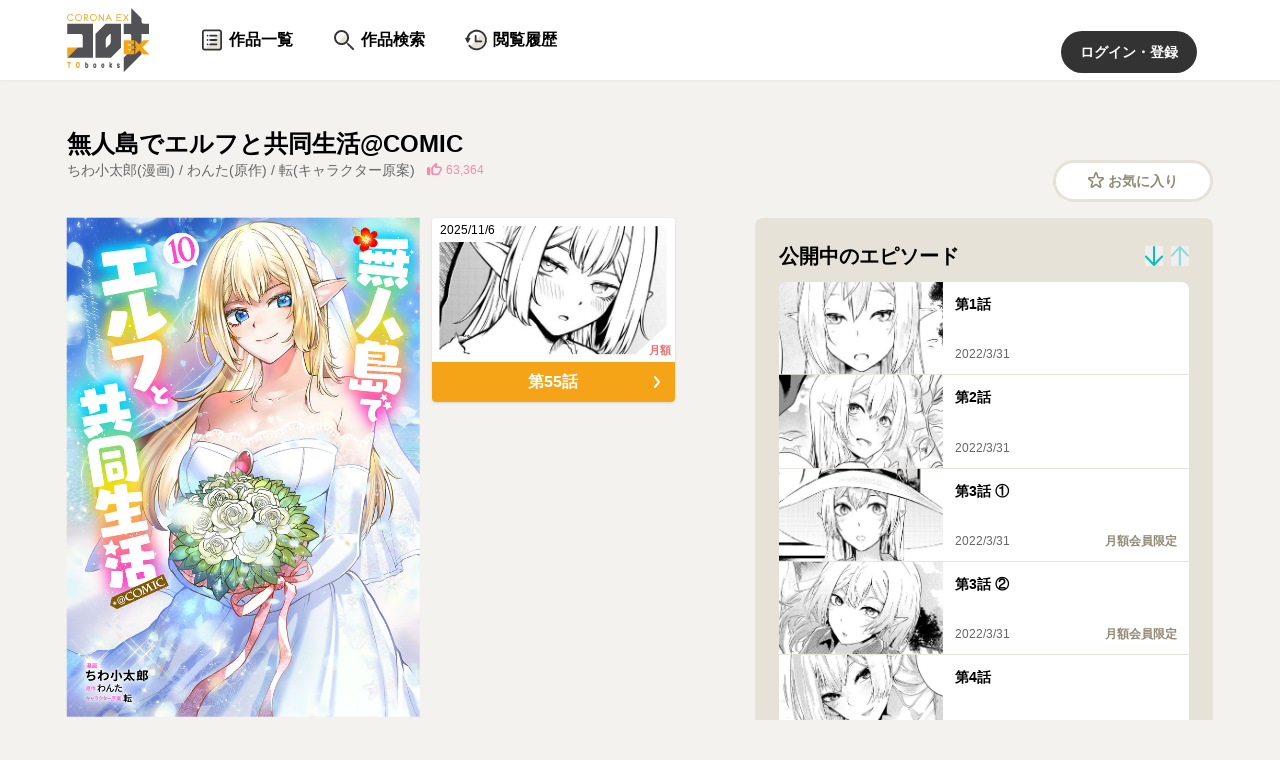

--- FILE ---
content_type: text/html; charset=utf-8
request_url: https://to-corona-ex.com/comics/20000000038894
body_size: 12636
content:
<!DOCTYPE html><html lang="ja"><head><meta charSet="utf-8" data-next-head=""/><meta name="viewport" content="width=device-width" data-next-head=""/><link rel="icon" href="/favicon.ico" sizes="any" data-next-head=""/><link rel="icon" href="/icon.svg" sizes="any" type="image/svg+xml" data-next-head=""/><link rel="icon" href="/icon-192.png" sizes="192x192" type="image/png" data-next-head=""/><link rel="apple-touch-icon" href="/apple-touch-icon.png" data-next-head=""/><title data-next-head="">無人島でエルフと共同生活@COMIC - ちわ小太郎(漫画) / わんた(原作) / 転(キャラクター原案)｜コロナEX</title><meta property="og:title" content="無人島でエルフと共同生活@COMIC - ちわ小太郎(漫画) / わんた(原作) / 転(キャラクター原案)｜コロナEX" data-next-head=""/><meta name="description" content="TOブックスの公式Web漫画（マンガ）サイト、コロナEX。「本好きの下剋上」「ティアムーン帝国物語 ～断頭台から始まる、姫の転生逆転ストーリー～」など、人気作や話題作、新作が読める！" data-next-head=""/><meta property="og:description" content="TOブックスの公式Web漫画（マンガ）サイト、コロナEX。「本好きの下剋上」「ティアムーン帝国物語 ～断頭台から始まる、姫の転生逆転ストーリー～」など、人気作や話題作、新作が読める！" data-next-head=""/><meta name="twitter:card" content="summary_large_image" data-next-head=""/><meta property="og:image" content="https://to-corona-ex.com/api/ogp/comics/20000000038894?locale=ja" data-next-head=""/><link rel="preload" href="/_next/static/css/2be15615fdbc71df.css" as="style"/><link rel="stylesheet" href="/_next/static/css/2be15615fdbc71df.css" data-n-g=""/><link rel="preload" href="/_next/static/css/a44b443c6e567845.css" as="style"/><link rel="stylesheet" href="/_next/static/css/a44b443c6e567845.css" data-n-p=""/><noscript data-n-css=""></noscript><script defer="" nomodule="" src="/_next/static/chunks/polyfills-42372ed130431b0a.js"></script><script id="newrelic-browser-init" src="/libs/newrelic-browser-init-prod.js" defer="" data-nscript="beforeInteractive"></script><script src="/_next/static/chunks/webpack-25da183093da5fdb.js" defer=""></script><script src="/_next/static/chunks/framework-1c02a2e60068b586.js" defer=""></script><script src="/_next/static/chunks/main-238e1a78f3a691f9.js" defer=""></script><script src="/_next/static/chunks/pages/_app-4dc80457930a9f98.js" defer=""></script><script src="/_next/static/chunks/120-cd4e68ee914c13ff.js" defer=""></script><script src="/_next/static/chunks/483-d4de8d6ba6b3bb35.js" defer=""></script><script src="/_next/static/chunks/262-925709c53bcc4de0.js" defer=""></script><script src="/_next/static/chunks/pages/comics/%5BcomicId%5D-0c67061562037139.js" defer=""></script><script src="/_next/static/CLhYy7pD_-_8rXplJOCVi/_buildManifest.js" defer=""></script><script src="/_next/static/CLhYy7pD_-_8rXplJOCVi/_ssgManifest.js" defer=""></script></head><body><div id="__next"><noscript><iframe src="https://www.googletagmanager.com/ns.html?id=GTM-59SKWRH" height="0" width="0" style="display:none;visibility:hidden"></iframe></noscript><div class="flex min-h-screen flex-col"><header class="relative w-full bg-white pl-4 pt-3 shadow-sm tablet:p-0"><div class="mx-auto max-w-screen-xl tablet:flex tablet:items-center tablet:px-10"><div class="relative inline-flex h-10 items-center tablet:my-2 tablet:h-16"><a href="/"><img class="h-10 w-auto tablet:h-16" src="/assets/logo.svg" width="82" height="64" loading="lazy" alt="コロナEX"/></a></div><div class="mt-3 tablet:ml-12 tablet:mt-0 tablet:grow"><div class="flex" role="list"><div class="mr-4 last-of-type:mr-0 tablet:mr-8" role="listitem"><a href="/comics"><div class="group relative inline-flex h-8 items-start justify-center overflow-hidden px-1 tablet:h-20 tablet:items-center"><div class="flex items-center"><div class="mr-1 flex h-5 w-5 items-center tablet:h-6 tablet:w-6"><img src="/assets/comics.svg" width="22" height="22" loading="eager" alt="作品一覧"/></div><div class="text-sm font-semibold tablet:text-base">作品一覧</div></div><span class="absolute -left-0 -bottom-1 h-2 w-full rounded-full bg-textGray-900 group-hover:opacity-100 opacity-0" aria-hidden="true"></span></div></a></div><div class="mr-4 last-of-type:mr-0 tablet:mr-8" role="listitem"><a href="/search"><div class="group relative inline-flex h-8 items-start justify-center overflow-hidden px-1 tablet:h-20 tablet:items-center"><div class="flex items-center"><div class="mr-1 flex h-5 w-5 items-center tablet:h-6 tablet:w-6"><img src="/assets/search.svg" width="22" height="22" loading="eager" alt="作品検索"/></div><div class="text-sm font-semibold tablet:text-base">作品検索</div></div><span class="absolute -left-0 -bottom-1 h-2 w-full rounded-full bg-textGray-900 group-hover:opacity-100 opacity-0" aria-hidden="true"></span></div></a></div><div class="mr-4 last-of-type:mr-0 tablet:mr-8" role="listitem"><a href="/history"><div class="group relative inline-flex h-8 items-start justify-center overflow-hidden px-1 tablet:h-20 tablet:items-center"><div class="flex items-center"><div class="mr-1 flex h-5 w-5 items-center tablet:h-6 tablet:w-6"><img src="/assets/history.svg" width="22" height="22" loading="eager" alt="閲覧履歴"/></div><div class="text-sm font-semibold tablet:text-base">閲覧履歴</div></div><span class="absolute -left-0 -bottom-1 h-2 w-full rounded-full bg-textGray-900 group-hover:opacity-100 opacity-0" aria-hidden="true"></span></div></a></div></div></div><div class="absolute right-4 top-3 tablet:relative tablet:inset-0"><button type="button" class="rounded-full bg-textGray-900 px-4 py-2 text-xs font-semibold text-white hover:text-primary-main tablet:px-[19px] tablet:py-[11px] tablet:text-sm">ログイン・登録</button></div></div></header><main class="grow"><div class="max-w-screen-xl px-4 py-6 tablet:mx-auto tablet:px-10 tablet:py-12"><h2 class="text-xl font-semibold tablet:text-2xl">無人島でエルフと共同生活@COMIC</h2><div class="flex items-start justify-between"><div class="flex flex-col items-start tablet:flex-row"><div class="mb-1 text-sm text-textGray-600 tablet:mb-0 tablet:mr-3">ちわ小太郎(漫画) / わんた(原作) / 転(キャラクター原案)</div><div class="shrink-0"><div class="flex items-center text-xs text-good-main"><span class="icon-base inline-block mr-1 h-3"><svg xmlns="http://www.w3.org/2000/svg" fill="none" viewBox="0 0 14 11"><path d="M10.012 11H5.94C4.873 11 4 10.148 4 9.107V4.659c0-.38.194-.758.485-1.042L7.49.494c.291-.379.873-.663 1.455-.379s.679.852.582 1.23L9.14 3.24h3.006c.679 0 1.178.376 1.551.852.322.409.388 1.135.194 1.703-.485 1.041-.874 1.706-1.357 2.65-.97 2.083-1.552 2.556-2.522 2.556Zm-2.23-8.708L5.552 4.66v4.448c0 .284.194.473.484.473h3.976c.097 0 .388 0 1.261-1.798.388-.757.873-1.61 1.26-2.65.023-.059 0-.284 0-.379 0-.094-.096-.19-.29-.19H8.17c-.162 0-.388 0-.582-.188-.097-.19-.097-.375-.097-.568l.291-1.515ZM2.5 11H.4c-.2 0-.4-.197-.4-.394V4.394C0 4.197.2 4 .4 4h2.1c.3 0 .5.197.5.394v6.212c0 .295-.2.394-.5.394"></path></svg></span><span class="pt-[2px]">63,364</span></div></div></div><div class="ml-2 tablet:ml-4"><button type="button" class="flex items-center justify-center w-32 rounded-full border-[3px] border-solid border-gray-300 bg-white py-[5px] text-xs font-semibold hover:bg-gray-100 tablet:w-40 tablet:py-2 tablet:text-sm text-gray-500"><span class="icon-base inline-block mb-[1px] mr-1 h-3 tablet:mb-[2px] tablet:h-4"><svg xmlns="http://www.w3.org/2000/svg" fill="none" viewBox="0 0 21 20"><path d="M8.659 1.327c.58-1.77 3.103-1.77 3.682 0l1.586 4.842h5.133c1.876 0 2.655 2.38 1.138 3.474l-4.152 2.992 1.586 4.843c.58 1.769-1.462 3.24-2.98 2.147L10.5 16.632l-4.153 2.993c-1.517 1.093-3.558-.378-2.979-2.147l1.586-4.843L.802 9.643C-.715 8.549.064 6.169 1.94 6.169h5.133zm1.841.89L8.98 6.853A1.93 1.93 0 0 1 7.14 8.18H2.223l3.978 2.866c.678.489.962 1.356.703 2.147l-1.52 4.638 3.978-2.867a1.95 1.95 0 0 1 2.276 0l3.977 2.867-1.519-4.638a1.91 1.91 0 0 1 .703-2.147l3.978-2.866H13.86a1.935 1.935 0 0 1-1.84-1.327z" clip-rule="evenodd"></path></svg></span>お気に入り</button></div></div><div class="mt-4 tablet:flex"><div class="tablet:w-3/5 tablet:pr-20"><div class="flex"><div class="w-3/5 pr-3"><div class="relative w-full" style="padding-top:141.4213562%"><img class="absolute left-1/2 top-1/2 max-h-full max-w-full -translate-x-1/2 -translate-y-1/2" src="https://cdn.to-corona-ex.com/comics/cover_images/2025/1015/1329/ef8f43155e05d01068a274da5ce3df3b?X-Amz-Algorithm=AWS4-HMAC-SHA256&amp;X-Amz-Credential=ASIA6BKBMAXOMN6YVZPY%2F20260121%2Fap-northeast-1%2Fs3%2Faws4_request&amp;X-Amz-Date=20260121T080129Z&amp;X-Amz-Expires=900&amp;X-Amz-Security-Token=IQoJb3JpZ2luX2VjEPf%2F%2F%2F%2F%2F%2F%2F%2F%2F%2FwEaDmFwLW5vcnRoZWFzdC0xIkcwRQIhAJa8XTncYBkwyklWvzbrwNg2VxpOX%2BP%2BwH7FXXIQF8m2AiAzNTRSjkhT8QsBlTAktcSJrnwBp3MxDdGkF3i1rj1zAyr9AwjA%2F%2F%2F%2F%2F%2F%2F%2F%2F%2F8BEAEaDDk2NDg5NDEzMTY3NiIMWwbot3ZOBNYVFm%2BCKtEDKZc%2FOVWA%2FKJ1DeuP%2Bhv2VVqLp%2BRVGeNgI35ZvOV%2FoEiAZUa1jLRKHXMqSlfcXuiBuiN9i2ZE9u0NATPMu%2F8UrV57E52GlRCTvFjv8A8w4eSCsgr2d5krFVTZcpeDNiChhkersZcqeX0NPpV7nbIMJ25zTCkv8Ii124v%2F66pGNfdTrRkhSiHjIfjok4ZzrMR7YWd%2FomoPB3VHw%2FPab%2BxvazHfYrQsexpKL7VKyNLwtQVnmyPGP6ACp1zhPMpY%2FuEigjoVSMNkg3IWjgdDg08j0MqS8fQykksC0KO9UGXKGlbahQLdwJMOE4etHnGpqGOo8T5EbEQCbexzU59xNAyR9wSBaPrDmUJd5x3SX8eQydUrX%2BEdgM8WJhj5pttGBbizlvxe62FRIGQXk914XE6SU%2FtBREDp%2BX8wDoSknryZ1SoxGYKF6fsKBFMiwXeboI84vc6LcJ%2BdJgj0IWow%2B01ZMZIJLoOy%2B6iPADjZmHhqQLX3ntpTF%2FHgxbWLqz%2B9cdd%2FllzbpbMHZOg26rDQI0CesReOwFmvviPjSVPhXOHvr3U38gE1r8Ws5HXEUNCrZw8zXsIqIBd95%2Bml65DlwvAUOIxkArPG%2FdqMHVyQTfHfYLS0MM3twcsGOqUB%2FJEZKGHC04gPa72yeWqH92wQXitWVODLWNXNGobYrIMSGH75rVzb4jJ1QB1nMM8kjdw3SlCp3CHzKmgVBscJqqZXrhSlsRYiu2Xx5l8Ai5ld3etAbxD7beT6%2BynAnF0QksEkBDQDM6b0MTlvN7RZfNCjZ9Qo40Q80PFC1qf0VAQeqsFnqsVFNsADDRhrEy1rIjky%2F1yyopkahuQKMmpznboXht%2BI&amp;X-Amz-SignedHeaders=host&amp;X-Amz-Signature=277acfad3edd41db44e43b45283ab72ace41c00860f98c64a2738f243daffa58" loading="lazy" alt="無人島でエルフと共同生活@COMIC"/></div></div><div class="w-2/5"><a href="/episodes/223116268817607"><div class="relative flex flex-col items-center overflow-hidden rounded bg-white shadow transition-shadow hover:shadow-lg"><div class="absolute left-0 top-0 z-10 bg-white px-2 py-1 text-xs"><span class="">2025/11/6</span></div><div class="relative w-full p-2"><div class="relative w-full" style="padding-top:56.25%"><img class="absolute left-1/2 top-1/2 max-h-full max-w-full -translate-x-1/2 -translate-y-1/2" src="https://cdn.to-corona-ex.com/episodes/thumbnails/2025/0924/1236/ab1966224abbb8b27083949309fac142?X-Amz-Algorithm=AWS4-HMAC-SHA256&amp;X-Amz-Credential=ASIA6BKBMAXOMN6YVZPY%2F20260121%2Fap-northeast-1%2Fs3%2Faws4_request&amp;X-Amz-Date=20260121T080129Z&amp;X-Amz-Expires=900&amp;X-Amz-Security-Token=IQoJb3JpZ2luX2VjEPf%2F%2F%2F%2F%2F%2F%2F%2F%2F%2FwEaDmFwLW5vcnRoZWFzdC0xIkcwRQIhAJa8XTncYBkwyklWvzbrwNg2VxpOX%2BP%2BwH7FXXIQF8m2AiAzNTRSjkhT8QsBlTAktcSJrnwBp3MxDdGkF3i1rj1zAyr9AwjA%2F%2F%2F%2F%2F%2F%2F%2F%2F%2F8BEAEaDDk2NDg5NDEzMTY3NiIMWwbot3ZOBNYVFm%2BCKtEDKZc%2FOVWA%2FKJ1DeuP%2Bhv2VVqLp%2BRVGeNgI35ZvOV%2FoEiAZUa1jLRKHXMqSlfcXuiBuiN9i2ZE9u0NATPMu%2F8UrV57E52GlRCTvFjv8A8w4eSCsgr2d5krFVTZcpeDNiChhkersZcqeX0NPpV7nbIMJ25zTCkv8Ii124v%2F66pGNfdTrRkhSiHjIfjok4ZzrMR7YWd%2FomoPB3VHw%2FPab%2BxvazHfYrQsexpKL7VKyNLwtQVnmyPGP6ACp1zhPMpY%2FuEigjoVSMNkg3IWjgdDg08j0MqS8fQykksC0KO9UGXKGlbahQLdwJMOE4etHnGpqGOo8T5EbEQCbexzU59xNAyR9wSBaPrDmUJd5x3SX8eQydUrX%2BEdgM8WJhj5pttGBbizlvxe62FRIGQXk914XE6SU%2FtBREDp%2BX8wDoSknryZ1SoxGYKF6fsKBFMiwXeboI84vc6LcJ%2BdJgj0IWow%2B01ZMZIJLoOy%2B6iPADjZmHhqQLX3ntpTF%2FHgxbWLqz%2B9cdd%2FllzbpbMHZOg26rDQI0CesReOwFmvviPjSVPhXOHvr3U38gE1r8Ws5HXEUNCrZw8zXsIqIBd95%2Bml65DlwvAUOIxkArPG%2FdqMHVyQTfHfYLS0MM3twcsGOqUB%2FJEZKGHC04gPa72yeWqH92wQXitWVODLWNXNGobYrIMSGH75rVzb4jJ1QB1nMM8kjdw3SlCp3CHzKmgVBscJqqZXrhSlsRYiu2Xx5l8Ai5ld3etAbxD7beT6%2BynAnF0QksEkBDQDM6b0MTlvN7RZfNCjZ9Qo40Q80PFC1qf0VAQeqsFnqsVFNsADDRhrEy1rIjky%2F1yyopkahuQKMmpznboXht%2BI&amp;X-Amz-SignedHeaders=host&amp;X-Amz-Signature=dcc5ac029da1af372531f4a1b92c364a1bc92fc27ff0fd2d294660b95127f6a5" loading="lazy" alt=""/></div><div class="absolute bottom-0 right-0 h-[44px] w-[48px]" style="background:linear-gradient(318deg, #ffffff 50%, transparent 0)"><div class="absolute bottom-0 right-0 px-1 py-1 text-end text-[11px] font-semibold text-new-main">月額</div></div></div><div class="flex w-full items-center bg-secondary-main px-3 py-2 text-secondary-contrastText"><div class="grow truncate pl-3 text-center text-sm font-semibold tablet:text-base">第55話</div><span class="icon-base inline-block w-3 shrink-0 -rotate-90 text-secondary-contrastText"><svg xmlns="http://www.w3.org/2000/svg" fill="none" viewBox="0 0 12 6"><path d="M11.653 1.659A.9.9 0 0 0 12 .964a.9.9 0 0 0-.347-.694 1.2 1.2 0 0 0-1.517 0L6 3.71 1.864.27a1.2 1.2 0 0 0-1.517 0 1 1 0 0 0-.25.296A.8.8 0 0 0 0 .964c0 .137.028.27.096.398.067.124.159.22.25.297l4.895 4.07C5.448 5.903 5.684 6 6 6s.552-.098.759-.27z" clip-rule="evenodd"></path></svg></span></div></div></a></div></div><div class="mt-4"><div class="flex flex-wrap -mt-2" role="list"><div class="shrink-0 pt-2 pr-2" role="listitem"><a href="/genres/41114574733314/comics"><div class="items inline-flex justify-center rounded-3xl bg-white px-4 hover:bg-gray-200 py-1 text-xs">青年マンガ</div></a></div></div></div><div class="mt-4"><div class="relative overflow-hidden transition-height" style="height:60px"><div><div class="tagged-description text-sm"><p>幸運にも宝くじで10億円が当選した元教師の健人(30)。
<br />九州のとある無人島を買い取った彼はある日、異世界から迷い込んだ金髪碧眼のエルフを保護する。以来、展開される「美しく健気…（時々無自覚でえっちな）彼女・エリーゼ」との同居生活！
<br />時には魔法の訓練やダンジョンの探索も! 真心込もった手料理もたらふく食べて、次第に健人は仕事の疲れを忘れ、心優しい彼女に癒されていく。
<br />純情なおっさんとはぐれエルフ、二人きりで幸せな同居リゾート・ファンタジー!</p></div><div class="text-right text-xs text-gray-600">© Chiwakotaro / Wanta</div></div></div></div></div><div class="-mx-4 pt-6 tablet:mx-0 tablet:w-2/5 tablet:pt-0"><div class="bg-gray-300 px-4 py-6 tablet:rounded-lg tablet:p-6"><div class="flex items-center pb-3"><div class="grow text-base font-semibold tablet:text-xl">公開中のエピソード</div><div class="flex"><button type="button" class="flex first-of-type:mr-2" title="昇順"><span class="icon-base inline-block h-4 text-primary-main tablet:h-5 opacity-100"><svg xmlns="http://www.w3.org/2000/svg" fill="none" viewBox="0 0 17 19"><path d="M7.5 1.056C7.5.422 7.9 0 8.5 0s1 .422 1 1.056v14.39l5.82-6.133c.395-.417.988-.417 1.383 0a1.045 1.045 0 0 1 0 1.458l-7.511 7.916c-.198.209-.395.313-.692.313s-.494-.104-.692-.313L.297 10.771C.099 10.667 0 10.354 0 10.04a.97.97 0 0 1 .297-.729c.395-.416.988-.416 1.383 0l5.82 6.134z" clip-rule="evenodd"></path></svg></span></button><button type="button" class="flex first-of-type:mr-2" title="降順"><span class="icon-base inline-block h-4 text-primary-main tablet:h-5 rotate-180 opacity-40"><svg xmlns="http://www.w3.org/2000/svg" fill="none" viewBox="0 0 17 19"><path d="M7.5 1.056C7.5.422 7.9 0 8.5 0s1 .422 1 1.056v14.39l5.82-6.133c.395-.417.988-.417 1.383 0a1.045 1.045 0 0 1 0 1.458l-7.511 7.916c-.198.209-.395.313-.692.313s-.494-.104-.692-.313L.297 10.771C.099 10.667 0 10.354 0 10.04a.97.97 0 0 1 .297-.729c.395-.416.988-.416 1.383 0l5.82 6.134z" clip-rule="evenodd"></path></svg></span></button></div></div><div class="overflow-hidden rounded-lg" role="list"><div class="border-b border-gray-300 last:border-0" role="listitem"><div class="flex min-h-[80px] bg-white" aria-hidden="true"><div class="w-2/5 self-center"><div class="relative w-full bg-gray-100" style="padding-top:max(80px, 56.25%)"></div></div><div class="flex w-3/5 flex-col justify-between p-3"><div class="h-4 w-1/2 bg-gray-100"></div><div class="h-3 w-1/4 bg-gray-100"></div></div></div></div><div class="border-b border-gray-300 last:border-0" role="listitem"><div class="flex min-h-[80px] bg-white" aria-hidden="true"><div class="w-2/5 self-center"><div class="relative w-full bg-gray-100" style="padding-top:max(80px, 56.25%)"></div></div><div class="flex w-3/5 flex-col justify-between p-3"><div class="h-4 w-1/2 bg-gray-100"></div><div class="h-3 w-1/4 bg-gray-100"></div></div></div></div><div class="border-b border-gray-300 last:border-0" role="listitem"><div class="flex min-h-[80px] bg-white" aria-hidden="true"><div class="w-2/5 self-center"><div class="relative w-full bg-gray-100" style="padding-top:max(80px, 56.25%)"></div></div><div class="flex w-3/5 flex-col justify-between p-3"><div class="h-4 w-1/2 bg-gray-100"></div><div class="h-3 w-1/4 bg-gray-100"></div></div></div></div><div class="border-b border-gray-300 last:border-0" role="listitem"><div class="flex min-h-[80px] bg-white" aria-hidden="true"><div class="w-2/5 self-center"><div class="relative w-full bg-gray-100" style="padding-top:max(80px, 56.25%)"></div></div><div class="flex w-3/5 flex-col justify-between p-3"><div class="h-4 w-1/2 bg-gray-100"></div><div class="h-3 w-1/4 bg-gray-100"></div></div></div></div><div class="border-b border-gray-300 last:border-0" role="listitem"><div class="flex min-h-[80px] bg-white" aria-hidden="true"><div class="w-2/5 self-center"><div class="relative w-full bg-gray-100" style="padding-top:max(80px, 56.25%)"></div></div><div class="flex w-3/5 flex-col justify-between p-3"><div class="h-4 w-1/2 bg-gray-100"></div><div class="h-3 w-1/4 bg-gray-100"></div></div></div></div></div></div></div></div><div class="relative w-full mt-12"><div class="relative inline-flex items-end pb-3 tablet:pb-4"><h2 class="text-base font-semibold tablet:text-2xl">単行本情報</h2><span class="absolute bottom-0 left-0 z-10 h-1 w-full rounded-lg bg-primary-main" aria-hidden="true"></span></div><span class="absolute bottom-0 left-0 z-0 h-1 w-full rounded-lg bg-gray-300" aria-hidden="true"></span></div><p class="my-4 text-sm tablet:mb-6">下記商品はお近くの書店、または販売サイトでご予約・お買求めいただけます。</p><div class="-mx-4 tablet:-mx-2"><div class="flex flex-nowrap overflow-x-auto px-2 tablet:px-0"><div class="flex-shrink-0" style="width:151px"><a class="block relative p-2 hover:bg-gray-200" href="https://tobooks.shop-pro.jp/?pid=144520535"><div class="relative"><div class="relative w-full" style="padding-top:141.4213562%"><img class="absolute left-1/2 top-1/2 max-h-full max-w-full -translate-x-1/2 -translate-y-1/2" src="https://cdn.to-corona-ex.com/related_books/book_images/2025/0813/1113/db7ab8faad4914d6e8512b1fe08395e5?X-Amz-Algorithm=AWS4-HMAC-SHA256&amp;X-Amz-Credential=ASIA6BKBMAXONCCK4AZF%2F20260121%2Fap-northeast-1%2Fs3%2Faws4_request&amp;X-Amz-Date=20260121T080129Z&amp;X-Amz-Expires=900&amp;X-Amz-Security-Token=IQoJb3JpZ2luX2VjEPf%2F%2F%2F%2F%2F%2F%2F%2F%2F%2FwEaDmFwLW5vcnRoZWFzdC0xIkcwRQIgO0VWzN4qZOvEOWdjbDvWy08D4rkEKZ17gM%2FbNz6%2Fra0CIQDKfDW1vvPDwi7gF2c2G%2Bk0R0ayfWSNFtxjuiNqNSUmwir9AwjA%2F%2F%2F%2F%2F%2F%2F%2F%2F%2F8BEAEaDDk2NDg5NDEzMTY3NiIMjSlejjjxZOIVYTaoKtEDTlajHql%2BW%2Fyk5gN6xOFlyzvsXaMYSZNK4XQ6cJGD2XgYjHQsSxURXAOWkQSfgijgL3dPFDVqVD4jBWaOXKziqipMR%2BUzcjgtUauW5XG0ysMAGSHcmmA%2BWrTnkNRR3FZTePweF03wsy0N4d1niLjHDSsKuc2ZFyZi3mOCQPR5e0TAJqeKHOPwTKC6QPyt5o0BEYH6QjcxfXxpIcTsgNyp23AKpxPMcvWGqz%2FEH8O0Wg77Pzm9rGMrh%2Buv%2BzFZCYBRxI0cdKTiFkPuthB3DO4m2FISqe%2BhmNIMKYCneOZ3BszUxE%2BvteR9Wftc2toejti6QOxOFl7Wn83caIEVFDjOK9te9opIX5kqemyT2AtCYsVXy0ecsDWJ8iLRaUiD%2BCfpKViLZnf1f%2BODtYYOZhuw3nhME%2FS37laqt2m%2BkOdztxzEWrwZXyYqK9QRpKv1xE5BEZlEHmdS76xOmtEnNFZUN3Ra4hHhoG8yC9TBhwLxH4mem7bDbcH3Ru4H8KpoM%2BNLbHNdskjKYANXwr7%2BU7BeEN1OKNtTMRgddDqPnJlBOWU0Dnq%2FHfdIAPSbkgSdExR%2F66T0cI8Bm4IRjfNmw5amXeTC3RrYIUIk6YTHg0R22NOxMPjtwcsGOqUBqGjBqfq1WJObb9VOhsv%2BiWD%2FykXVuvoxnSsXdTjx62vfo2Cg6NlN56lIjbEfCajkb5vnwurziDpcU4Ju9BGYZfGHarpVGKe3XjIa8sdncw7uZyqsD9AwAMsxBJajNyRWCLp79Fo5CSuHoPmAxWdKclOs3cGFMnK74lSs0WX5OPl0bbUvFLNHTwFnk%2F13MvAA65OVABsf56870yJEr4V8Ih%2FT%2B3Ae&amp;X-Amz-SignedHeaders=host&amp;X-Amz-Signature=08d5895e394c181234a676d8bb74c859fe3bcacc9ab600608b77d73e70259ef2" loading="lazy" alt="無人島でエルフと共同生活＠COMIC 第1巻"/></div></div><div class="pt-2 text-xs font-semibold">無人島でエルフと共同生活＠COMIC 第1巻</div></a></div><div class="flex-shrink-0" style="width:151px"><a class="block relative p-2 hover:bg-gray-200" href="https://tobooks.shop-pro.jp/?pid=149063844"><div class="relative"><div class="relative w-full" style="padding-top:141.4213562%"><img class="absolute left-1/2 top-1/2 max-h-full max-w-full -translate-x-1/2 -translate-y-1/2" src="https://cdn.to-corona-ex.com/related_books/book_images/2025/0813/1113/fbf8930c1b4df8a44308dc5efa3138b1?X-Amz-Algorithm=AWS4-HMAC-SHA256&amp;X-Amz-Credential=ASIA6BKBMAXONCCK4AZF%2F20260121%2Fap-northeast-1%2Fs3%2Faws4_request&amp;X-Amz-Date=20260121T080129Z&amp;X-Amz-Expires=900&amp;X-Amz-Security-Token=IQoJb3JpZ2luX2VjEPf%2F%2F%2F%2F%2F%2F%2F%2F%2F%2FwEaDmFwLW5vcnRoZWFzdC0xIkcwRQIgO0VWzN4qZOvEOWdjbDvWy08D4rkEKZ17gM%2FbNz6%2Fra0CIQDKfDW1vvPDwi7gF2c2G%2Bk0R0ayfWSNFtxjuiNqNSUmwir9AwjA%2F%2F%2F%2F%2F%2F%2F%2F%2F%2F8BEAEaDDk2NDg5NDEzMTY3NiIMjSlejjjxZOIVYTaoKtEDTlajHql%2BW%2Fyk5gN6xOFlyzvsXaMYSZNK4XQ6cJGD2XgYjHQsSxURXAOWkQSfgijgL3dPFDVqVD4jBWaOXKziqipMR%2BUzcjgtUauW5XG0ysMAGSHcmmA%2BWrTnkNRR3FZTePweF03wsy0N4d1niLjHDSsKuc2ZFyZi3mOCQPR5e0TAJqeKHOPwTKC6QPyt5o0BEYH6QjcxfXxpIcTsgNyp23AKpxPMcvWGqz%2FEH8O0Wg77Pzm9rGMrh%2Buv%2BzFZCYBRxI0cdKTiFkPuthB3DO4m2FISqe%2BhmNIMKYCneOZ3BszUxE%2BvteR9Wftc2toejti6QOxOFl7Wn83caIEVFDjOK9te9opIX5kqemyT2AtCYsVXy0ecsDWJ8iLRaUiD%2BCfpKViLZnf1f%2BODtYYOZhuw3nhME%2FS37laqt2m%2BkOdztxzEWrwZXyYqK9QRpKv1xE5BEZlEHmdS76xOmtEnNFZUN3Ra4hHhoG8yC9TBhwLxH4mem7bDbcH3Ru4H8KpoM%2BNLbHNdskjKYANXwr7%2BU7BeEN1OKNtTMRgddDqPnJlBOWU0Dnq%2FHfdIAPSbkgSdExR%2F66T0cI8Bm4IRjfNmw5amXeTC3RrYIUIk6YTHg0R22NOxMPjtwcsGOqUBqGjBqfq1WJObb9VOhsv%2BiWD%2FykXVuvoxnSsXdTjx62vfo2Cg6NlN56lIjbEfCajkb5vnwurziDpcU4Ju9BGYZfGHarpVGKe3XjIa8sdncw7uZyqsD9AwAMsxBJajNyRWCLp79Fo5CSuHoPmAxWdKclOs3cGFMnK74lSs0WX5OPl0bbUvFLNHTwFnk%2F13MvAA65OVABsf56870yJEr4V8Ih%2FT%2B3Ae&amp;X-Amz-SignedHeaders=host&amp;X-Amz-Signature=c06e2b76e4924f24b293120e1ece9047a24425d32e8f8b9c5113a249ce13c3d3" loading="lazy" alt="無人島でエルフと共同生活＠COMIC 第2巻"/></div></div><div class="pt-2 text-xs font-semibold">無人島でエルフと共同生活＠COMIC 第2巻</div></a></div><div class="flex-shrink-0" style="width:151px"><a class="block relative p-2 hover:bg-gray-200" href="https://tobooks.shop-pro.jp/?pid=153515229"><div class="relative"><div class="relative w-full" style="padding-top:141.4213562%"><img class="absolute left-1/2 top-1/2 max-h-full max-w-full -translate-x-1/2 -translate-y-1/2" src="https://cdn.to-corona-ex.com/related_books/book_images/2025/0813/1113/195366f6887ed053a9c8dd994c2ac7ed?X-Amz-Algorithm=AWS4-HMAC-SHA256&amp;X-Amz-Credential=ASIA6BKBMAXONCCK4AZF%2F20260121%2Fap-northeast-1%2Fs3%2Faws4_request&amp;X-Amz-Date=20260121T080129Z&amp;X-Amz-Expires=900&amp;X-Amz-Security-Token=IQoJb3JpZ2luX2VjEPf%2F%2F%2F%2F%2F%2F%2F%2F%2F%2FwEaDmFwLW5vcnRoZWFzdC0xIkcwRQIgO0VWzN4qZOvEOWdjbDvWy08D4rkEKZ17gM%2FbNz6%2Fra0CIQDKfDW1vvPDwi7gF2c2G%2Bk0R0ayfWSNFtxjuiNqNSUmwir9AwjA%2F%2F%2F%2F%2F%2F%2F%2F%2F%2F8BEAEaDDk2NDg5NDEzMTY3NiIMjSlejjjxZOIVYTaoKtEDTlajHql%2BW%2Fyk5gN6xOFlyzvsXaMYSZNK4XQ6cJGD2XgYjHQsSxURXAOWkQSfgijgL3dPFDVqVD4jBWaOXKziqipMR%2BUzcjgtUauW5XG0ysMAGSHcmmA%2BWrTnkNRR3FZTePweF03wsy0N4d1niLjHDSsKuc2ZFyZi3mOCQPR5e0TAJqeKHOPwTKC6QPyt5o0BEYH6QjcxfXxpIcTsgNyp23AKpxPMcvWGqz%2FEH8O0Wg77Pzm9rGMrh%2Buv%2BzFZCYBRxI0cdKTiFkPuthB3DO4m2FISqe%2BhmNIMKYCneOZ3BszUxE%2BvteR9Wftc2toejti6QOxOFl7Wn83caIEVFDjOK9te9opIX5kqemyT2AtCYsVXy0ecsDWJ8iLRaUiD%2BCfpKViLZnf1f%2BODtYYOZhuw3nhME%2FS37laqt2m%2BkOdztxzEWrwZXyYqK9QRpKv1xE5BEZlEHmdS76xOmtEnNFZUN3Ra4hHhoG8yC9TBhwLxH4mem7bDbcH3Ru4H8KpoM%2BNLbHNdskjKYANXwr7%2BU7BeEN1OKNtTMRgddDqPnJlBOWU0Dnq%2FHfdIAPSbkgSdExR%2F66T0cI8Bm4IRjfNmw5amXeTC3RrYIUIk6YTHg0R22NOxMPjtwcsGOqUBqGjBqfq1WJObb9VOhsv%2BiWD%2FykXVuvoxnSsXdTjx62vfo2Cg6NlN56lIjbEfCajkb5vnwurziDpcU4Ju9BGYZfGHarpVGKe3XjIa8sdncw7uZyqsD9AwAMsxBJajNyRWCLp79Fo5CSuHoPmAxWdKclOs3cGFMnK74lSs0WX5OPl0bbUvFLNHTwFnk%2F13MvAA65OVABsf56870yJEr4V8Ih%2FT%2B3Ae&amp;X-Amz-SignedHeaders=host&amp;X-Amz-Signature=074f39b69047007691a5ba1f6fa2c42d542c82668cf4f66a86d16c1b34a6b2b0" loading="lazy" alt="無人島でエルフと共同生活＠COMIC 第3巻"/></div></div><div class="pt-2 text-xs font-semibold">無人島でエルフと共同生活＠COMIC 第3巻</div></a></div><div class="flex-shrink-0" style="width:151px"><a class="block relative p-2 hover:bg-gray-200" href="https://tobooks.shop-pro.jp/?pid=160344147"><div class="relative"><div class="relative w-full" style="padding-top:141.4213562%"><img class="absolute left-1/2 top-1/2 max-h-full max-w-full -translate-x-1/2 -translate-y-1/2" src="https://cdn.to-corona-ex.com/related_books/book_images/2025/0813/1113/c7c8db82912a2b84f9da029ecf345e3f?X-Amz-Algorithm=AWS4-HMAC-SHA256&amp;X-Amz-Credential=ASIA6BKBMAXONCCK4AZF%2F20260121%2Fap-northeast-1%2Fs3%2Faws4_request&amp;X-Amz-Date=20260121T080129Z&amp;X-Amz-Expires=900&amp;X-Amz-Security-Token=IQoJb3JpZ2luX2VjEPf%2F%2F%2F%2F%2F%2F%2F%2F%2F%2FwEaDmFwLW5vcnRoZWFzdC0xIkcwRQIgO0VWzN4qZOvEOWdjbDvWy08D4rkEKZ17gM%2FbNz6%2Fra0CIQDKfDW1vvPDwi7gF2c2G%2Bk0R0ayfWSNFtxjuiNqNSUmwir9AwjA%2F%2F%2F%2F%2F%2F%2F%2F%2F%2F8BEAEaDDk2NDg5NDEzMTY3NiIMjSlejjjxZOIVYTaoKtEDTlajHql%2BW%2Fyk5gN6xOFlyzvsXaMYSZNK4XQ6cJGD2XgYjHQsSxURXAOWkQSfgijgL3dPFDVqVD4jBWaOXKziqipMR%2BUzcjgtUauW5XG0ysMAGSHcmmA%2BWrTnkNRR3FZTePweF03wsy0N4d1niLjHDSsKuc2ZFyZi3mOCQPR5e0TAJqeKHOPwTKC6QPyt5o0BEYH6QjcxfXxpIcTsgNyp23AKpxPMcvWGqz%2FEH8O0Wg77Pzm9rGMrh%2Buv%2BzFZCYBRxI0cdKTiFkPuthB3DO4m2FISqe%2BhmNIMKYCneOZ3BszUxE%2BvteR9Wftc2toejti6QOxOFl7Wn83caIEVFDjOK9te9opIX5kqemyT2AtCYsVXy0ecsDWJ8iLRaUiD%2BCfpKViLZnf1f%2BODtYYOZhuw3nhME%2FS37laqt2m%2BkOdztxzEWrwZXyYqK9QRpKv1xE5BEZlEHmdS76xOmtEnNFZUN3Ra4hHhoG8yC9TBhwLxH4mem7bDbcH3Ru4H8KpoM%2BNLbHNdskjKYANXwr7%2BU7BeEN1OKNtTMRgddDqPnJlBOWU0Dnq%2FHfdIAPSbkgSdExR%2F66T0cI8Bm4IRjfNmw5amXeTC3RrYIUIk6YTHg0R22NOxMPjtwcsGOqUBqGjBqfq1WJObb9VOhsv%2BiWD%2FykXVuvoxnSsXdTjx62vfo2Cg6NlN56lIjbEfCajkb5vnwurziDpcU4Ju9BGYZfGHarpVGKe3XjIa8sdncw7uZyqsD9AwAMsxBJajNyRWCLp79Fo5CSuHoPmAxWdKclOs3cGFMnK74lSs0WX5OPl0bbUvFLNHTwFnk%2F13MvAA65OVABsf56870yJEr4V8Ih%2FT%2B3Ae&amp;X-Amz-SignedHeaders=host&amp;X-Amz-Signature=fc845739ea9a4afce8db76ae8f9f1f08523fec52ceffb94d924a3fe08959cddd" loading="lazy" alt="無人島でエルフと共同生活＠COMIC 第4巻"/></div></div><div class="pt-2 text-xs font-semibold">無人島でエルフと共同生活＠COMIC 第4巻</div></a></div><div class="flex-shrink-0" style="width:151px"><a class="block relative p-2 hover:bg-gray-200" href="https://tobooks.shop-pro.jp/?pid=166138192"><div class="relative"><div class="relative w-full" style="padding-top:141.4213562%"><img class="absolute left-1/2 top-1/2 max-h-full max-w-full -translate-x-1/2 -translate-y-1/2" src="https://cdn.to-corona-ex.com/related_books/book_images/2025/0813/1113/6650228630591b497f754a3581a5e146?X-Amz-Algorithm=AWS4-HMAC-SHA256&amp;X-Amz-Credential=ASIA6BKBMAXONCCK4AZF%2F20260121%2Fap-northeast-1%2Fs3%2Faws4_request&amp;X-Amz-Date=20260121T080129Z&amp;X-Amz-Expires=900&amp;X-Amz-Security-Token=IQoJb3JpZ2luX2VjEPf%2F%2F%2F%2F%2F%2F%2F%2F%2F%2FwEaDmFwLW5vcnRoZWFzdC0xIkcwRQIgO0VWzN4qZOvEOWdjbDvWy08D4rkEKZ17gM%2FbNz6%2Fra0CIQDKfDW1vvPDwi7gF2c2G%2Bk0R0ayfWSNFtxjuiNqNSUmwir9AwjA%2F%2F%2F%2F%2F%2F%2F%2F%2F%2F8BEAEaDDk2NDg5NDEzMTY3NiIMjSlejjjxZOIVYTaoKtEDTlajHql%2BW%2Fyk5gN6xOFlyzvsXaMYSZNK4XQ6cJGD2XgYjHQsSxURXAOWkQSfgijgL3dPFDVqVD4jBWaOXKziqipMR%2BUzcjgtUauW5XG0ysMAGSHcmmA%2BWrTnkNRR3FZTePweF03wsy0N4d1niLjHDSsKuc2ZFyZi3mOCQPR5e0TAJqeKHOPwTKC6QPyt5o0BEYH6QjcxfXxpIcTsgNyp23AKpxPMcvWGqz%2FEH8O0Wg77Pzm9rGMrh%2Buv%2BzFZCYBRxI0cdKTiFkPuthB3DO4m2FISqe%2BhmNIMKYCneOZ3BszUxE%2BvteR9Wftc2toejti6QOxOFl7Wn83caIEVFDjOK9te9opIX5kqemyT2AtCYsVXy0ecsDWJ8iLRaUiD%2BCfpKViLZnf1f%2BODtYYOZhuw3nhME%2FS37laqt2m%2BkOdztxzEWrwZXyYqK9QRpKv1xE5BEZlEHmdS76xOmtEnNFZUN3Ra4hHhoG8yC9TBhwLxH4mem7bDbcH3Ru4H8KpoM%2BNLbHNdskjKYANXwr7%2BU7BeEN1OKNtTMRgddDqPnJlBOWU0Dnq%2FHfdIAPSbkgSdExR%2F66T0cI8Bm4IRjfNmw5amXeTC3RrYIUIk6YTHg0R22NOxMPjtwcsGOqUBqGjBqfq1WJObb9VOhsv%2BiWD%2FykXVuvoxnSsXdTjx62vfo2Cg6NlN56lIjbEfCajkb5vnwurziDpcU4Ju9BGYZfGHarpVGKe3XjIa8sdncw7uZyqsD9AwAMsxBJajNyRWCLp79Fo5CSuHoPmAxWdKclOs3cGFMnK74lSs0WX5OPl0bbUvFLNHTwFnk%2F13MvAA65OVABsf56870yJEr4V8Ih%2FT%2B3Ae&amp;X-Amz-SignedHeaders=host&amp;X-Amz-Signature=6e5088a4be7489646107642df0734f44f6f1e8be0e84155ad7caca444eb60b4c" loading="lazy" alt="無人島でエルフと共同生活＠COMIC 第5巻"/></div></div><div class="pt-2 text-xs font-semibold">無人島でエルフと共同生活＠COMIC 第5巻</div></a></div><div class="flex-shrink-0" style="width:151px"><a class="block relative p-2 hover:bg-gray-200" href="https://tobooks.shop-pro.jp/?pid=171180156"><div class="relative"><div class="relative w-full" style="padding-top:141.4213562%"><img class="absolute left-1/2 top-1/2 max-h-full max-w-full -translate-x-1/2 -translate-y-1/2" src="https://cdn.to-corona-ex.com/related_books/book_images/2025/0813/1114/415cb98111bef880136c64d4d49c1310?X-Amz-Algorithm=AWS4-HMAC-SHA256&amp;X-Amz-Credential=ASIA6BKBMAXONCCK4AZF%2F20260121%2Fap-northeast-1%2Fs3%2Faws4_request&amp;X-Amz-Date=20260121T080129Z&amp;X-Amz-Expires=900&amp;X-Amz-Security-Token=IQoJb3JpZ2luX2VjEPf%2F%2F%2F%2F%2F%2F%2F%2F%2F%2FwEaDmFwLW5vcnRoZWFzdC0xIkcwRQIgO0VWzN4qZOvEOWdjbDvWy08D4rkEKZ17gM%2FbNz6%2Fra0CIQDKfDW1vvPDwi7gF2c2G%2Bk0R0ayfWSNFtxjuiNqNSUmwir9AwjA%2F%2F%2F%2F%2F%2F%2F%2F%2F%2F8BEAEaDDk2NDg5NDEzMTY3NiIMjSlejjjxZOIVYTaoKtEDTlajHql%2BW%2Fyk5gN6xOFlyzvsXaMYSZNK4XQ6cJGD2XgYjHQsSxURXAOWkQSfgijgL3dPFDVqVD4jBWaOXKziqipMR%2BUzcjgtUauW5XG0ysMAGSHcmmA%2BWrTnkNRR3FZTePweF03wsy0N4d1niLjHDSsKuc2ZFyZi3mOCQPR5e0TAJqeKHOPwTKC6QPyt5o0BEYH6QjcxfXxpIcTsgNyp23AKpxPMcvWGqz%2FEH8O0Wg77Pzm9rGMrh%2Buv%2BzFZCYBRxI0cdKTiFkPuthB3DO4m2FISqe%2BhmNIMKYCneOZ3BszUxE%2BvteR9Wftc2toejti6QOxOFl7Wn83caIEVFDjOK9te9opIX5kqemyT2AtCYsVXy0ecsDWJ8iLRaUiD%2BCfpKViLZnf1f%2BODtYYOZhuw3nhME%2FS37laqt2m%2BkOdztxzEWrwZXyYqK9QRpKv1xE5BEZlEHmdS76xOmtEnNFZUN3Ra4hHhoG8yC9TBhwLxH4mem7bDbcH3Ru4H8KpoM%2BNLbHNdskjKYANXwr7%2BU7BeEN1OKNtTMRgddDqPnJlBOWU0Dnq%2FHfdIAPSbkgSdExR%2F66T0cI8Bm4IRjfNmw5amXeTC3RrYIUIk6YTHg0R22NOxMPjtwcsGOqUBqGjBqfq1WJObb9VOhsv%2BiWD%2FykXVuvoxnSsXdTjx62vfo2Cg6NlN56lIjbEfCajkb5vnwurziDpcU4Ju9BGYZfGHarpVGKe3XjIa8sdncw7uZyqsD9AwAMsxBJajNyRWCLp79Fo5CSuHoPmAxWdKclOs3cGFMnK74lSs0WX5OPl0bbUvFLNHTwFnk%2F13MvAA65OVABsf56870yJEr4V8Ih%2FT%2B3Ae&amp;X-Amz-SignedHeaders=host&amp;X-Amz-Signature=837dc4c8f9575fe9dc75d79ea6a0c20414faf4ddc904d08bb38718cc1c14e43b" loading="lazy" alt="無人島でエルフと共同生活＠COMIC 第6巻"/></div></div><div class="pt-2 text-xs font-semibold">無人島でエルフと共同生活＠COMIC 第6巻</div></a></div><div class="flex-shrink-0" style="width:151px"><a class="block relative p-2 hover:bg-gray-200" href="https://tobooks.shop-pro.jp/?pid=176651918"><div class="relative"><div class="relative w-full" style="padding-top:141.4213562%"><img class="absolute left-1/2 top-1/2 max-h-full max-w-full -translate-x-1/2 -translate-y-1/2" src="https://cdn.to-corona-ex.com/related_books/book_images/2025/0813/1114/251cc84ecfc804aad4839ce8ce53067d?X-Amz-Algorithm=AWS4-HMAC-SHA256&amp;X-Amz-Credential=ASIA6BKBMAXONCCK4AZF%2F20260121%2Fap-northeast-1%2Fs3%2Faws4_request&amp;X-Amz-Date=20260121T080129Z&amp;X-Amz-Expires=900&amp;X-Amz-Security-Token=IQoJb3JpZ2luX2VjEPf%2F%2F%2F%2F%2F%2F%2F%2F%2F%2FwEaDmFwLW5vcnRoZWFzdC0xIkcwRQIgO0VWzN4qZOvEOWdjbDvWy08D4rkEKZ17gM%2FbNz6%2Fra0CIQDKfDW1vvPDwi7gF2c2G%2Bk0R0ayfWSNFtxjuiNqNSUmwir9AwjA%2F%2F%2F%2F%2F%2F%2F%2F%2F%2F8BEAEaDDk2NDg5NDEzMTY3NiIMjSlejjjxZOIVYTaoKtEDTlajHql%2BW%2Fyk5gN6xOFlyzvsXaMYSZNK4XQ6cJGD2XgYjHQsSxURXAOWkQSfgijgL3dPFDVqVD4jBWaOXKziqipMR%2BUzcjgtUauW5XG0ysMAGSHcmmA%2BWrTnkNRR3FZTePweF03wsy0N4d1niLjHDSsKuc2ZFyZi3mOCQPR5e0TAJqeKHOPwTKC6QPyt5o0BEYH6QjcxfXxpIcTsgNyp23AKpxPMcvWGqz%2FEH8O0Wg77Pzm9rGMrh%2Buv%2BzFZCYBRxI0cdKTiFkPuthB3DO4m2FISqe%2BhmNIMKYCneOZ3BszUxE%2BvteR9Wftc2toejti6QOxOFl7Wn83caIEVFDjOK9te9opIX5kqemyT2AtCYsVXy0ecsDWJ8iLRaUiD%2BCfpKViLZnf1f%2BODtYYOZhuw3nhME%2FS37laqt2m%2BkOdztxzEWrwZXyYqK9QRpKv1xE5BEZlEHmdS76xOmtEnNFZUN3Ra4hHhoG8yC9TBhwLxH4mem7bDbcH3Ru4H8KpoM%2BNLbHNdskjKYANXwr7%2BU7BeEN1OKNtTMRgddDqPnJlBOWU0Dnq%2FHfdIAPSbkgSdExR%2F66T0cI8Bm4IRjfNmw5amXeTC3RrYIUIk6YTHg0R22NOxMPjtwcsGOqUBqGjBqfq1WJObb9VOhsv%2BiWD%2FykXVuvoxnSsXdTjx62vfo2Cg6NlN56lIjbEfCajkb5vnwurziDpcU4Ju9BGYZfGHarpVGKe3XjIa8sdncw7uZyqsD9AwAMsxBJajNyRWCLp79Fo5CSuHoPmAxWdKclOs3cGFMnK74lSs0WX5OPl0bbUvFLNHTwFnk%2F13MvAA65OVABsf56870yJEr4V8Ih%2FT%2B3Ae&amp;X-Amz-SignedHeaders=host&amp;X-Amz-Signature=9542d44628d54235bd1608a054e0977cea8f0d84056f9d06607a2103574b13a1" loading="lazy" alt="無人島でエルフと共同生活＠COMIC 第7巻"/></div></div><div class="pt-2 text-xs font-semibold">無人島でエルフと共同生活＠COMIC 第7巻</div></a></div><div class="flex-shrink-0" style="width:151px"><a class="block relative p-2 hover:bg-gray-200" href="https://tobooks.shop-pro.jp/?pid=181095664"><div class="relative"><div class="relative w-full" style="padding-top:141.4213562%"><img class="absolute left-1/2 top-1/2 max-h-full max-w-full -translate-x-1/2 -translate-y-1/2" src="https://cdn.to-corona-ex.com/related_books/book_images/2025/0813/1115/846bccca9f97d5e440ff8bbaac761906?X-Amz-Algorithm=AWS4-HMAC-SHA256&amp;X-Amz-Credential=ASIA6BKBMAXONCCK4AZF%2F20260121%2Fap-northeast-1%2Fs3%2Faws4_request&amp;X-Amz-Date=20260121T080129Z&amp;X-Amz-Expires=900&amp;X-Amz-Security-Token=IQoJb3JpZ2luX2VjEPf%2F%2F%2F%2F%2F%2F%2F%2F%2F%2FwEaDmFwLW5vcnRoZWFzdC0xIkcwRQIgO0VWzN4qZOvEOWdjbDvWy08D4rkEKZ17gM%2FbNz6%2Fra0CIQDKfDW1vvPDwi7gF2c2G%2Bk0R0ayfWSNFtxjuiNqNSUmwir9AwjA%2F%2F%2F%2F%2F%2F%2F%2F%2F%2F8BEAEaDDk2NDg5NDEzMTY3NiIMjSlejjjxZOIVYTaoKtEDTlajHql%2BW%2Fyk5gN6xOFlyzvsXaMYSZNK4XQ6cJGD2XgYjHQsSxURXAOWkQSfgijgL3dPFDVqVD4jBWaOXKziqipMR%2BUzcjgtUauW5XG0ysMAGSHcmmA%2BWrTnkNRR3FZTePweF03wsy0N4d1niLjHDSsKuc2ZFyZi3mOCQPR5e0TAJqeKHOPwTKC6QPyt5o0BEYH6QjcxfXxpIcTsgNyp23AKpxPMcvWGqz%2FEH8O0Wg77Pzm9rGMrh%2Buv%2BzFZCYBRxI0cdKTiFkPuthB3DO4m2FISqe%2BhmNIMKYCneOZ3BszUxE%2BvteR9Wftc2toejti6QOxOFl7Wn83caIEVFDjOK9te9opIX5kqemyT2AtCYsVXy0ecsDWJ8iLRaUiD%2BCfpKViLZnf1f%2BODtYYOZhuw3nhME%2FS37laqt2m%2BkOdztxzEWrwZXyYqK9QRpKv1xE5BEZlEHmdS76xOmtEnNFZUN3Ra4hHhoG8yC9TBhwLxH4mem7bDbcH3Ru4H8KpoM%2BNLbHNdskjKYANXwr7%2BU7BeEN1OKNtTMRgddDqPnJlBOWU0Dnq%2FHfdIAPSbkgSdExR%2F66T0cI8Bm4IRjfNmw5amXeTC3RrYIUIk6YTHg0R22NOxMPjtwcsGOqUBqGjBqfq1WJObb9VOhsv%2BiWD%2FykXVuvoxnSsXdTjx62vfo2Cg6NlN56lIjbEfCajkb5vnwurziDpcU4Ju9BGYZfGHarpVGKe3XjIa8sdncw7uZyqsD9AwAMsxBJajNyRWCLp79Fo5CSuHoPmAxWdKclOs3cGFMnK74lSs0WX5OPl0bbUvFLNHTwFnk%2F13MvAA65OVABsf56870yJEr4V8Ih%2FT%2B3Ae&amp;X-Amz-SignedHeaders=host&amp;X-Amz-Signature=864480f2ada9335c703a691b449844df597361469a792c2f8fbf19fbec6f3c6b" loading="lazy" alt="無人島でエルフと共同生活＠COMIC 第8巻"/></div></div><div class="pt-2 text-xs font-semibold">無人島でエルフと共同生活＠COMIC 第8巻</div></a></div><div class="flex-shrink-0" style="width:151px"><a class="block relative p-2 hover:bg-gray-200" href="https://www.amazon.co.jp/%E7%84%A1%E4%BA%BA%E5%B3%B6%E3%81%A7%E3%82%A8%E3%83%AB%E3%83%95%E3%81%A8%E5%85%B1%E5%90%8C%E7%94%9F%E6%B4%BB-COMIC-%E7%AC%AC9%E5%B7%BB-%E3%82%B3%E3%83%AD%E3%83%8A%E3%83%BB%E3%82%B3%E3%83%9F%E3%83%83%E3%82%AF%E3%82%B9-%E3%81%A1%E3%82%8F%E5%B0%8F%E5%A4%AA%E9%83%8E-ebook/dp/B0DZX4X8HT/ref=sr_1_3?adgrpid=1324914156742331&amp;dib=eyJ2IjoiMSJ9.[base64].ULNCxIwa_FgxZWO1Ca-dCE0Rak8cO3SdAgakW2J61xg&amp;dib_tag=se&amp;hvadid=82807377292853&amp;hvbmt=be&amp;hvdev=c&amp;hvlocint=96&amp;hvlocphy=138321&amp;hvnetw=o&amp;hvqmt=e&amp;hvtargid=kwd-82808551100928%3Aloc-96&amp;hydadcr=3854_13475265&amp;jp-ad-ap=0&amp;keywords=%E7%84%A1%E4%BA%BA%E5%B3%B6%E3%81%A7%E3%82%A8%E3%83%AB%E3%83%95%E3%81%A8%E5%85%B1%E5%90%8C%E7%94%9F%E6%B4%BB&amp;mcid=e87ce49044583c7e9f488c57c3d4c827&amp;msclkid=20d9180f69241e36a7dc70e7e037cf7c&amp;qid=1760069914&amp;sr=8-3"><div class="relative"><div class="relative w-full" style="padding-top:141.4213562%"><img class="absolute left-1/2 top-1/2 max-h-full max-w-full -translate-x-1/2 -translate-y-1/2" src="https://cdn.to-corona-ex.com/related_books/book_images/2025/1010/1322/6caa0e2f99bf5a2ad09dbd5bf6c6a142?X-Amz-Algorithm=AWS4-HMAC-SHA256&amp;X-Amz-Credential=ASIA6BKBMAXONCCK4AZF%2F20260121%2Fap-northeast-1%2Fs3%2Faws4_request&amp;X-Amz-Date=20260121T080129Z&amp;X-Amz-Expires=900&amp;X-Amz-Security-Token=IQoJb3JpZ2luX2VjEPf%2F%2F%2F%2F%2F%2F%2F%2F%2F%2FwEaDmFwLW5vcnRoZWFzdC0xIkcwRQIgO0VWzN4qZOvEOWdjbDvWy08D4rkEKZ17gM%2FbNz6%2Fra0CIQDKfDW1vvPDwi7gF2c2G%2Bk0R0ayfWSNFtxjuiNqNSUmwir9AwjA%2F%2F%2F%2F%2F%2F%2F%2F%2F%2F8BEAEaDDk2NDg5NDEzMTY3NiIMjSlejjjxZOIVYTaoKtEDTlajHql%2BW%2Fyk5gN6xOFlyzvsXaMYSZNK4XQ6cJGD2XgYjHQsSxURXAOWkQSfgijgL3dPFDVqVD4jBWaOXKziqipMR%2BUzcjgtUauW5XG0ysMAGSHcmmA%2BWrTnkNRR3FZTePweF03wsy0N4d1niLjHDSsKuc2ZFyZi3mOCQPR5e0TAJqeKHOPwTKC6QPyt5o0BEYH6QjcxfXxpIcTsgNyp23AKpxPMcvWGqz%2FEH8O0Wg77Pzm9rGMrh%2Buv%2BzFZCYBRxI0cdKTiFkPuthB3DO4m2FISqe%2BhmNIMKYCneOZ3BszUxE%2BvteR9Wftc2toejti6QOxOFl7Wn83caIEVFDjOK9te9opIX5kqemyT2AtCYsVXy0ecsDWJ8iLRaUiD%2BCfpKViLZnf1f%2BODtYYOZhuw3nhME%2FS37laqt2m%2BkOdztxzEWrwZXyYqK9QRpKv1xE5BEZlEHmdS76xOmtEnNFZUN3Ra4hHhoG8yC9TBhwLxH4mem7bDbcH3Ru4H8KpoM%2BNLbHNdskjKYANXwr7%2BU7BeEN1OKNtTMRgddDqPnJlBOWU0Dnq%2FHfdIAPSbkgSdExR%2F66T0cI8Bm4IRjfNmw5amXeTC3RrYIUIk6YTHg0R22NOxMPjtwcsGOqUBqGjBqfq1WJObb9VOhsv%2BiWD%2FykXVuvoxnSsXdTjx62vfo2Cg6NlN56lIjbEfCajkb5vnwurziDpcU4Ju9BGYZfGHarpVGKe3XjIa8sdncw7uZyqsD9AwAMsxBJajNyRWCLp79Fo5CSuHoPmAxWdKclOs3cGFMnK74lSs0WX5OPl0bbUvFLNHTwFnk%2F13MvAA65OVABsf56870yJEr4V8Ih%2FT%2B3Ae&amp;X-Amz-SignedHeaders=host&amp;X-Amz-Signature=bf3a77018477b9761004428fae1c39fa5d23c275c880f77f1d4b16b541fe5023" loading="lazy" alt="無人島でエルフと共同生活@COMIC 第9巻"/></div></div><div class="pt-2 text-xs font-semibold">無人島でエルフと共同生活@COMIC 第9巻</div></a></div><div class="flex-shrink-0" style="width:151px"><a class="block relative p-2 hover:bg-gray-200" href="https://www.amazon.co.jp/%E7%84%A1%E4%BA%BA%E5%B3%B6%E3%81%A7%E3%82%A8%E3%83%AB%E3%83%95%E3%81%A8%E5%85%B1%E5%90%8C%E7%94%9F%E6%B4%BB-COMIC-%E7%AC%AC10%E5%B7%BB-%E3%82%B3%E3%83%AD%E3%83%8A%E3%83%BB%E3%82%B3%E3%83%9F%E3%83%83%E3%82%AF%E3%82%B9-%E3%81%A1%E3%82%8F%E5%B0%8F%E5%A4%AA%E9%83%8E-ebook/dp/B0FM3RPKWP/ref=sr_1_2?adgrpid=1324914156742331&amp;dib=eyJ2IjoiMSJ9.[base64].ULNCxIwa_FgxZWO1Ca-dCE0Rak8cO3SdAgakW2J61xg&amp;dib_tag=se&amp;hvadid=82807377292853&amp;hvbmt=be&amp;hvdev=c&amp;hvlocint=96&amp;hvlocphy=138321&amp;hvnetw=o&amp;hvqmt=e&amp;hvtargid=kwd-82808551100928%3Aloc-96&amp;hydadcr=3854_13475265&amp;jp-ad-ap=0&amp;keywords=%E7%84%A1%E4%BA%BA%E5%B3%B6%E3%81%A7%E3%82%A8%E3%83%AB%E3%83%95%E3%81%A8%E5%85%B1%E5%90%8C%E7%94%9F%E6%B4%BB&amp;mcid=e87ce49044583c7e9f488c57c3d4c827&amp;msclkid=20d9180f69241e36a7dc70e7e037cf7c&amp;qid=1760069914&amp;sr=8-2"><div class="relative"><div class="relative w-full" style="padding-top:141.4213562%"><img class="absolute left-1/2 top-1/2 max-h-full max-w-full -translate-x-1/2 -translate-y-1/2" src="https://cdn.to-corona-ex.com/related_books/book_images/2025/1010/1319/3bb6f1018316d692ee415959e07263ad?X-Amz-Algorithm=AWS4-HMAC-SHA256&amp;X-Amz-Credential=ASIA6BKBMAXONCCK4AZF%2F20260121%2Fap-northeast-1%2Fs3%2Faws4_request&amp;X-Amz-Date=20260121T080129Z&amp;X-Amz-Expires=900&amp;X-Amz-Security-Token=IQoJb3JpZ2luX2VjEPf%2F%2F%2F%2F%2F%2F%2F%2F%2F%2FwEaDmFwLW5vcnRoZWFzdC0xIkcwRQIgO0VWzN4qZOvEOWdjbDvWy08D4rkEKZ17gM%2FbNz6%2Fra0CIQDKfDW1vvPDwi7gF2c2G%2Bk0R0ayfWSNFtxjuiNqNSUmwir9AwjA%2F%2F%2F%2F%2F%2F%2F%2F%2F%2F8BEAEaDDk2NDg5NDEzMTY3NiIMjSlejjjxZOIVYTaoKtEDTlajHql%2BW%2Fyk5gN6xOFlyzvsXaMYSZNK4XQ6cJGD2XgYjHQsSxURXAOWkQSfgijgL3dPFDVqVD4jBWaOXKziqipMR%2BUzcjgtUauW5XG0ysMAGSHcmmA%2BWrTnkNRR3FZTePweF03wsy0N4d1niLjHDSsKuc2ZFyZi3mOCQPR5e0TAJqeKHOPwTKC6QPyt5o0BEYH6QjcxfXxpIcTsgNyp23AKpxPMcvWGqz%2FEH8O0Wg77Pzm9rGMrh%2Buv%2BzFZCYBRxI0cdKTiFkPuthB3DO4m2FISqe%2BhmNIMKYCneOZ3BszUxE%2BvteR9Wftc2toejti6QOxOFl7Wn83caIEVFDjOK9te9opIX5kqemyT2AtCYsVXy0ecsDWJ8iLRaUiD%2BCfpKViLZnf1f%2BODtYYOZhuw3nhME%2FS37laqt2m%2BkOdztxzEWrwZXyYqK9QRpKv1xE5BEZlEHmdS76xOmtEnNFZUN3Ra4hHhoG8yC9TBhwLxH4mem7bDbcH3Ru4H8KpoM%2BNLbHNdskjKYANXwr7%2BU7BeEN1OKNtTMRgddDqPnJlBOWU0Dnq%2FHfdIAPSbkgSdExR%2F66T0cI8Bm4IRjfNmw5amXeTC3RrYIUIk6YTHg0R22NOxMPjtwcsGOqUBqGjBqfq1WJObb9VOhsv%2BiWD%2FykXVuvoxnSsXdTjx62vfo2Cg6NlN56lIjbEfCajkb5vnwurziDpcU4Ju9BGYZfGHarpVGKe3XjIa8sdncw7uZyqsD9AwAMsxBJajNyRWCLp79Fo5CSuHoPmAxWdKclOs3cGFMnK74lSs0WX5OPl0bbUvFLNHTwFnk%2F13MvAA65OVABsf56870yJEr4V8Ih%2FT%2B3Ae&amp;X-Amz-SignedHeaders=host&amp;X-Amz-Signature=f92b035ab3a5b3e9c659772518901cfaea1d9c1e8be3e20715d7bb568d92f2b4" loading="lazy" alt="無人島でエルフと共同生活@COMIC 第10巻"/></div></div><div class="pt-2 text-xs font-semibold">無人島でエルフと共同生活@COMIC 第10巻</div></a></div></div></div><div class="mt-12"><div class="w-full"><div class="flex items-center"><span class="h-1 grow rounded-lg bg-gray-300" aria-hidden="true"></span><div class="px-6 text-sm">この作品をシェア</div><span class="h-1 grow rounded-lg bg-gray-300" aria-hidden="true"></span></div><div class="mt-6 flex items-center justify-center leading-none" role="list"><div class="mx-2" role="listitem"><a class="inline-block flex h-[44px] w-[44px] items-center justify-center rounded-full bg-twitter-main" href="https://twitter.com/intent/tweet?hashtags=%E3%82%B3%E3%83%AD%E3%83%8AEX&amp;text=%E3%80%8C%E7%84%A1%E4%BA%BA%E5%B3%B6%E3%81%A7%E3%82%A8%E3%83%AB%E3%83%95%E3%81%A8%E5%85%B1%E5%90%8C%E7%94%9F%E6%B4%BB%40COMIC%E3%80%8D%E3%81%8C%E3%82%AA%E3%82%B9%E3%82%B9%E3%83%A1%EF%BC%81%E3%82%B3%E3%83%AD%E3%83%8AEX%E3%81%A7%E4%BB%8A%E3%81%99%E3%81%90%E8%AA%AD%E3%82%82%E3%81%86&amp;url=https%3A%2F%2Fto-corona-ex.com%2Fcomics%2F20000000038894" title="Xでシェア" target="_blank" rel="noopener noreferrer"><span class="icon-base inline-block w-6 text-white"><svg xmlns="http://www.w3.org/2000/svg" fill="none" viewBox="0 0 16 18"><path d="M9.522 7.695 15.48.5h-1.412L8.895 6.747 4.765.5H0l6.247 9.447L0 17.49h1.412l5.461-6.597 4.363 6.597H16zM7.59 10.03l-.633-.94L1.92 1.603h2.168l4.064 6.04.633.941 5.283 7.852H11.9z"></path></svg></span></a></div><div class="mx-2" role="listitem"><div class="inline-block h-[44px] w-[44px]"><div class="line-it-button" data-lang="ja" data-type="share-c" data-ver="3" data-url="https://to-corona-ex.com/comics/20000000038894" data-color="default" data-size="large" data-count="false" style="display:none"></div></div></div><div class="mx-2" role="listitem"><button type="button" class="inline-block h-[44px] w-[44px]" title="Facebookでシェア"><span class="icon-base inline-block h-full w-full"><svg xmlns="http://www.w3.org/2000/svg" fill="none" viewBox="0 0 44 44"><g clip-path="url(#facebook_svg__clip0_9346_58057)"><path fill="#0866FF" d="M44 22C44 9.85 34.15 0 22 0S0 9.85 0 22c0 10.318 7.103 18.975 16.685 21.352v-14.63H12.15V22h4.536v-2.897c0-7.488 3.39-10.959 10.74-10.959 1.394 0 3.8.274 4.783.547v6.094c-.52-.055-1.421-.082-2.541-.082-3.608 0-5.002 1.367-5.002 4.92V22h7.186l-1.234 6.723h-5.952v15.116C35.558 42.523 44 33.248 44 22"></path><path fill="#fff" d="M30.617 28.723 31.85 22h-7.186v-2.378c0-3.552 1.394-4.919 5.001-4.919 1.12 0 2.023.027 2.542.082V8.691c-.984-.273-3.389-.547-4.782-.547-7.352 0-10.74 3.471-10.74 10.96V22h-4.537v6.723h4.536v14.63a22 22 0 0 0 7.98.486V28.723z"></path></g></svg></span></button></div></div></div></div></div></main><section class="flex justify-center bg-primary-dark px-4 py-6 mobile:pb-8 mobile:pt-4 tablet:pb-12 tablet:pt-4"><a href="/subscription"><picture><source srcSet="https://cdn.to-corona-ex.com/subscription_banner_pc.png" media="(min-width: 680px)" width="908" height="242"/><img src="https://cdn.to-corona-ex.com/subscription_banner_sp.png" width="343" height="480" class="block w-full max-w-4xl" alt="月額会員について"/></picture></a></section><footer class="w-full bg-textGray-900 text-white"><div class="mx-auto max-w-screen-xl px-6 py-10"><div class="flex w-full flex-col gap-6 tablet:flex-row"><div><div class="flex w-full flex-col items-start tablet:flex-row"><div class="flex-shrink-0"><a href="/"><img class="h-16 w-auto" src="/assets/logo_white.svg" width="82" height="64" loading="lazy" alt="コロナEX"/></a></div><div class="mt-6 flex flex-col items-start gap-y-4 tablet:ml-10 tablet:mt-0 tablet:flex-row tablet:flex-wrap tablet:items-center tablet:gap-x-10 tablet:gap-y-5"><a class="text-sm hover:underline" href="/faq">よくあるご質問</a><a class="text-sm hover:underline" href="/inquiry">お問い合わせ</a><a class="text-sm hover:underline" href="/privacy">プライバシーポリシー</a><a class="text-sm hover:underline" href="/privacy/externals">外部事業者への情報送信について</a><a class="text-sm hover:underline" href="/terms_of_service">利用規約</a><a class="text-sm hover:underline" href="/sct">特定商取引法表示</a><a class="text-sm hover:underline" href="https://www.tobooks.jp/mochikomi/" rel="noopener noreferrer" target="_blank">持ち込み受付</a></div></div><div class="mt-6 flex w-full items-start tablet:items-center desktop:h-20 xl:mr-[384px]"><img src="/assets/abj.svg" loading="lazy" alt="abj"/><p class="ml-3 text-xs font-normal text-textGray-300 tablet:ml-10">ＡＢＪマークは、この電子書店・電子書籍配信サービスが、著作権者からコンテンツ使用許諾を得た正規版配信サービスであることを示す登録商標（登録番号第６０９１７１３号）です。</p></div></div><div class="flex-shrink-0"><a class="mb-3 block w-80 max-w-full" href="https://www.tobooks.jp/" rel="noopener noreferrer" target="_blank"><img src="/assets/tobooks.png" width="320" height="72" loading="lazy" alt="TOブックス 公式サイト"/></a><a class="mb-3 block w-80 max-w-full" href="https://tobooks.shop-pro.jp/" rel="noopener noreferrer" target="_blank"><img src="/assets/tobooks_store.png" width="320" height="72" loading="lazy" alt="TOブックス オンラインストア"/></a></div></div><small class="text-2xs opacity-60 before:content-[&#x27;\0a9&#x27;]">TO Books.</small></div></footer><div class="relative w-full" aria-hidden="true"><span class="absolute inset-0 bg-textGray-900 pt-[15.625%] tablet:pt-[90px]"></span></div></div><section class="Toastify" aria-live="polite" aria-atomic="false" aria-relevant="additions text" aria-label="Notifications Alt+T"></section></div><script id="__NEXT_DATA__" type="application/json">{"props":{"pageProps":{"comicId":"20000000038894","withSubscriptionBanner":true,"withAds":true,"fallbackData":{"relatedBooks":{"resources":[{"book_image_url":"https://cdn.to-corona-ex.com/related_books/book_images/2025/0813/1113/db7ab8faad4914d6e8512b1fe08395e5?X-Amz-Algorithm=AWS4-HMAC-SHA256\u0026X-Amz-Credential=ASIA6BKBMAXONCCK4AZF%2F20260121%2Fap-northeast-1%2Fs3%2Faws4_request\u0026X-Amz-Date=20260121T080129Z\u0026X-Amz-Expires=900\u0026X-Amz-Security-Token=IQoJb3JpZ2luX2VjEPf%2F%2F%2F%2F%2F%2F%2F%2F%2F%2FwEaDmFwLW5vcnRoZWFzdC0xIkcwRQIgO0VWzN4qZOvEOWdjbDvWy08D4rkEKZ17gM%2FbNz6%2Fra0CIQDKfDW1vvPDwi7gF2c2G%2Bk0R0ayfWSNFtxjuiNqNSUmwir9AwjA%2F%2F%2F%2F%2F%2F%2F%2F%2F%2F8BEAEaDDk2NDg5NDEzMTY3NiIMjSlejjjxZOIVYTaoKtEDTlajHql%2BW%2Fyk5gN6xOFlyzvsXaMYSZNK4XQ6cJGD2XgYjHQsSxURXAOWkQSfgijgL3dPFDVqVD4jBWaOXKziqipMR%2BUzcjgtUauW5XG0ysMAGSHcmmA%2BWrTnkNRR3FZTePweF03wsy0N4d1niLjHDSsKuc2ZFyZi3mOCQPR5e0TAJqeKHOPwTKC6QPyt5o0BEYH6QjcxfXxpIcTsgNyp23AKpxPMcvWGqz%2FEH8O0Wg77Pzm9rGMrh%2Buv%2BzFZCYBRxI0cdKTiFkPuthB3DO4m2FISqe%2BhmNIMKYCneOZ3BszUxE%2BvteR9Wftc2toejti6QOxOFl7Wn83caIEVFDjOK9te9opIX5kqemyT2AtCYsVXy0ecsDWJ8iLRaUiD%2BCfpKViLZnf1f%2BODtYYOZhuw3nhME%2FS37laqt2m%2BkOdztxzEWrwZXyYqK9QRpKv1xE5BEZlEHmdS76xOmtEnNFZUN3Ra4hHhoG8yC9TBhwLxH4mem7bDbcH3Ru4H8KpoM%2BNLbHNdskjKYANXwr7%2BU7BeEN1OKNtTMRgddDqPnJlBOWU0Dnq%2FHfdIAPSbkgSdExR%2F66T0cI8Bm4IRjfNmw5amXeTC3RrYIUIk6YTHg0R22NOxMPjtwcsGOqUBqGjBqfq1WJObb9VOhsv%2BiWD%2FykXVuvoxnSsXdTjx62vfo2Cg6NlN56lIjbEfCajkb5vnwurziDpcU4Ju9BGYZfGHarpVGKe3XjIa8sdncw7uZyqsD9AwAMsxBJajNyRWCLp79Fo5CSuHoPmAxWdKclOs3cGFMnK74lSs0WX5OPl0bbUvFLNHTwFnk%2F13MvAA65OVABsf56870yJEr4V8Ih%2FT%2B3Ae\u0026X-Amz-SignedHeaders=host\u0026X-Amz-Signature=08d5895e394c181234a676d8bb74c859fe3bcacc9ab600608b77d73e70259ef2","id":"44204691816755","release_date":"2000-01-01T09:00:00+09:00","title":"無人島でエルフと共同生活＠COMIC 第1巻","url":"https://tobooks.shop-pro.jp/?pid=144520535"},{"book_image_url":"https://cdn.to-corona-ex.com/related_books/book_images/2025/0813/1113/fbf8930c1b4df8a44308dc5efa3138b1?X-Amz-Algorithm=AWS4-HMAC-SHA256\u0026X-Amz-Credential=ASIA6BKBMAXONCCK4AZF%2F20260121%2Fap-northeast-1%2Fs3%2Faws4_request\u0026X-Amz-Date=20260121T080129Z\u0026X-Amz-Expires=900\u0026X-Amz-Security-Token=IQoJb3JpZ2luX2VjEPf%2F%2F%2F%2F%2F%2F%2F%2F%2F%2FwEaDmFwLW5vcnRoZWFzdC0xIkcwRQIgO0VWzN4qZOvEOWdjbDvWy08D4rkEKZ17gM%2FbNz6%2Fra0CIQDKfDW1vvPDwi7gF2c2G%2Bk0R0ayfWSNFtxjuiNqNSUmwir9AwjA%2F%2F%2F%2F%2F%2F%2F%2F%2F%2F8BEAEaDDk2NDg5NDEzMTY3NiIMjSlejjjxZOIVYTaoKtEDTlajHql%2BW%2Fyk5gN6xOFlyzvsXaMYSZNK4XQ6cJGD2XgYjHQsSxURXAOWkQSfgijgL3dPFDVqVD4jBWaOXKziqipMR%2BUzcjgtUauW5XG0ysMAGSHcmmA%2BWrTnkNRR3FZTePweF03wsy0N4d1niLjHDSsKuc2ZFyZi3mOCQPR5e0TAJqeKHOPwTKC6QPyt5o0BEYH6QjcxfXxpIcTsgNyp23AKpxPMcvWGqz%2FEH8O0Wg77Pzm9rGMrh%2Buv%2BzFZCYBRxI0cdKTiFkPuthB3DO4m2FISqe%2BhmNIMKYCneOZ3BszUxE%2BvteR9Wftc2toejti6QOxOFl7Wn83caIEVFDjOK9te9opIX5kqemyT2AtCYsVXy0ecsDWJ8iLRaUiD%2BCfpKViLZnf1f%2BODtYYOZhuw3nhME%2FS37laqt2m%2BkOdztxzEWrwZXyYqK9QRpKv1xE5BEZlEHmdS76xOmtEnNFZUN3Ra4hHhoG8yC9TBhwLxH4mem7bDbcH3Ru4H8KpoM%2BNLbHNdskjKYANXwr7%2BU7BeEN1OKNtTMRgddDqPnJlBOWU0Dnq%2FHfdIAPSbkgSdExR%2F66T0cI8Bm4IRjfNmw5amXeTC3RrYIUIk6YTHg0R22NOxMPjtwcsGOqUBqGjBqfq1WJObb9VOhsv%2BiWD%2FykXVuvoxnSsXdTjx62vfo2Cg6NlN56lIjbEfCajkb5vnwurziDpcU4Ju9BGYZfGHarpVGKe3XjIa8sdncw7uZyqsD9AwAMsxBJajNyRWCLp79Fo5CSuHoPmAxWdKclOs3cGFMnK74lSs0WX5OPl0bbUvFLNHTwFnk%2F13MvAA65OVABsf56870yJEr4V8Ih%2FT%2B3Ae\u0026X-Amz-SignedHeaders=host\u0026X-Amz-Signature=c06e2b76e4924f24b293120e1ece9047a24425d32e8f8b9c5113a249ce13c3d3","id":"44204651938098","release_date":"2000-01-01T09:00:00+09:00","title":"無人島でエルフと共同生活＠COMIC 第2巻","url":"https://tobooks.shop-pro.jp/?pid=149063844"},{"book_image_url":"https://cdn.to-corona-ex.com/related_books/book_images/2025/0813/1113/195366f6887ed053a9c8dd994c2ac7ed?X-Amz-Algorithm=AWS4-HMAC-SHA256\u0026X-Amz-Credential=ASIA6BKBMAXONCCK4AZF%2F20260121%2Fap-northeast-1%2Fs3%2Faws4_request\u0026X-Amz-Date=20260121T080129Z\u0026X-Amz-Expires=900\u0026X-Amz-Security-Token=IQoJb3JpZ2luX2VjEPf%2F%2F%2F%2F%2F%2F%2F%2F%2F%2FwEaDmFwLW5vcnRoZWFzdC0xIkcwRQIgO0VWzN4qZOvEOWdjbDvWy08D4rkEKZ17gM%2FbNz6%2Fra0CIQDKfDW1vvPDwi7gF2c2G%2Bk0R0ayfWSNFtxjuiNqNSUmwir9AwjA%2F%2F%2F%2F%2F%2F%2F%2F%2F%2F8BEAEaDDk2NDg5NDEzMTY3NiIMjSlejjjxZOIVYTaoKtEDTlajHql%2BW%2Fyk5gN6xOFlyzvsXaMYSZNK4XQ6cJGD2XgYjHQsSxURXAOWkQSfgijgL3dPFDVqVD4jBWaOXKziqipMR%2BUzcjgtUauW5XG0ysMAGSHcmmA%2BWrTnkNRR3FZTePweF03wsy0N4d1niLjHDSsKuc2ZFyZi3mOCQPR5e0TAJqeKHOPwTKC6QPyt5o0BEYH6QjcxfXxpIcTsgNyp23AKpxPMcvWGqz%2FEH8O0Wg77Pzm9rGMrh%2Buv%2BzFZCYBRxI0cdKTiFkPuthB3DO4m2FISqe%2BhmNIMKYCneOZ3BszUxE%2BvteR9Wftc2toejti6QOxOFl7Wn83caIEVFDjOK9te9opIX5kqemyT2AtCYsVXy0ecsDWJ8iLRaUiD%2BCfpKViLZnf1f%2BODtYYOZhuw3nhME%2FS37laqt2m%2BkOdztxzEWrwZXyYqK9QRpKv1xE5BEZlEHmdS76xOmtEnNFZUN3Ra4hHhoG8yC9TBhwLxH4mem7bDbcH3Ru4H8KpoM%2BNLbHNdskjKYANXwr7%2BU7BeEN1OKNtTMRgddDqPnJlBOWU0Dnq%2FHfdIAPSbkgSdExR%2F66T0cI8Bm4IRjfNmw5amXeTC3RrYIUIk6YTHg0R22NOxMPjtwcsGOqUBqGjBqfq1WJObb9VOhsv%2BiWD%2FykXVuvoxnSsXdTjx62vfo2Cg6NlN56lIjbEfCajkb5vnwurziDpcU4Ju9BGYZfGHarpVGKe3XjIa8sdncw7uZyqsD9AwAMsxBJajNyRWCLp79Fo5CSuHoPmAxWdKclOs3cGFMnK74lSs0WX5OPl0bbUvFLNHTwFnk%2F13MvAA65OVABsf56870yJEr4V8Ih%2FT%2B3Ae\u0026X-Amz-SignedHeaders=host\u0026X-Amz-Signature=074f39b69047007691a5ba1f6fa2c42d542c82668cf4f66a86d16c1b34a6b2b0","id":"44204618694961","release_date":"2000-01-01T09:00:00+09:00","title":"無人島でエルフと共同生活＠COMIC 第3巻","url":"https://tobooks.shop-pro.jp/?pid=153515229"},{"book_image_url":"https://cdn.to-corona-ex.com/related_books/book_images/2025/0813/1113/c7c8db82912a2b84f9da029ecf345e3f?X-Amz-Algorithm=AWS4-HMAC-SHA256\u0026X-Amz-Credential=ASIA6BKBMAXONCCK4AZF%2F20260121%2Fap-northeast-1%2Fs3%2Faws4_request\u0026X-Amz-Date=20260121T080129Z\u0026X-Amz-Expires=900\u0026X-Amz-Security-Token=IQoJb3JpZ2luX2VjEPf%2F%2F%2F%2F%2F%2F%2F%2F%2F%2FwEaDmFwLW5vcnRoZWFzdC0xIkcwRQIgO0VWzN4qZOvEOWdjbDvWy08D4rkEKZ17gM%2FbNz6%2Fra0CIQDKfDW1vvPDwi7gF2c2G%2Bk0R0ayfWSNFtxjuiNqNSUmwir9AwjA%2F%2F%2F%2F%2F%2F%2F%2F%2F%2F8BEAEaDDk2NDg5NDEzMTY3NiIMjSlejjjxZOIVYTaoKtEDTlajHql%2BW%2Fyk5gN6xOFlyzvsXaMYSZNK4XQ6cJGD2XgYjHQsSxURXAOWkQSfgijgL3dPFDVqVD4jBWaOXKziqipMR%2BUzcjgtUauW5XG0ysMAGSHcmmA%2BWrTnkNRR3FZTePweF03wsy0N4d1niLjHDSsKuc2ZFyZi3mOCQPR5e0TAJqeKHOPwTKC6QPyt5o0BEYH6QjcxfXxpIcTsgNyp23AKpxPMcvWGqz%2FEH8O0Wg77Pzm9rGMrh%2Buv%2BzFZCYBRxI0cdKTiFkPuthB3DO4m2FISqe%2BhmNIMKYCneOZ3BszUxE%2BvteR9Wftc2toejti6QOxOFl7Wn83caIEVFDjOK9te9opIX5kqemyT2AtCYsVXy0ecsDWJ8iLRaUiD%2BCfpKViLZnf1f%2BODtYYOZhuw3nhME%2FS37laqt2m%2BkOdztxzEWrwZXyYqK9QRpKv1xE5BEZlEHmdS76xOmtEnNFZUN3Ra4hHhoG8yC9TBhwLxH4mem7bDbcH3Ru4H8KpoM%2BNLbHNdskjKYANXwr7%2BU7BeEN1OKNtTMRgddDqPnJlBOWU0Dnq%2FHfdIAPSbkgSdExR%2F66T0cI8Bm4IRjfNmw5amXeTC3RrYIUIk6YTHg0R22NOxMPjtwcsGOqUBqGjBqfq1WJObb9VOhsv%2BiWD%2FykXVuvoxnSsXdTjx62vfo2Cg6NlN56lIjbEfCajkb5vnwurziDpcU4Ju9BGYZfGHarpVGKe3XjIa8sdncw7uZyqsD9AwAMsxBJajNyRWCLp79Fo5CSuHoPmAxWdKclOs3cGFMnK74lSs0WX5OPl0bbUvFLNHTwFnk%2F13MvAA65OVABsf56870yJEr4V8Ih%2FT%2B3Ae\u0026X-Amz-SignedHeaders=host\u0026X-Amz-Signature=fc845739ea9a4afce8db76ae8f9f1f08523fec52ceffb94d924a3fe08959cddd","id":"44204581798192","release_date":"2000-01-01T09:00:00+09:00","title":"無人島でエルフと共同生活＠COMIC 第4巻","url":"https://tobooks.shop-pro.jp/?pid=160344147"},{"book_image_url":"https://cdn.to-corona-ex.com/related_books/book_images/2025/0813/1113/6650228630591b497f754a3581a5e146?X-Amz-Algorithm=AWS4-HMAC-SHA256\u0026X-Amz-Credential=ASIA6BKBMAXONCCK4AZF%2F20260121%2Fap-northeast-1%2Fs3%2Faws4_request\u0026X-Amz-Date=20260121T080129Z\u0026X-Amz-Expires=900\u0026X-Amz-Security-Token=IQoJb3JpZ2luX2VjEPf%2F%2F%2F%2F%2F%2F%2F%2F%2F%2FwEaDmFwLW5vcnRoZWFzdC0xIkcwRQIgO0VWzN4qZOvEOWdjbDvWy08D4rkEKZ17gM%2FbNz6%2Fra0CIQDKfDW1vvPDwi7gF2c2G%2Bk0R0ayfWSNFtxjuiNqNSUmwir9AwjA%2F%2F%2F%2F%2F%2F%2F%2F%2F%2F8BEAEaDDk2NDg5NDEzMTY3NiIMjSlejjjxZOIVYTaoKtEDTlajHql%2BW%2Fyk5gN6xOFlyzvsXaMYSZNK4XQ6cJGD2XgYjHQsSxURXAOWkQSfgijgL3dPFDVqVD4jBWaOXKziqipMR%2BUzcjgtUauW5XG0ysMAGSHcmmA%2BWrTnkNRR3FZTePweF03wsy0N4d1niLjHDSsKuc2ZFyZi3mOCQPR5e0TAJqeKHOPwTKC6QPyt5o0BEYH6QjcxfXxpIcTsgNyp23AKpxPMcvWGqz%2FEH8O0Wg77Pzm9rGMrh%2Buv%2BzFZCYBRxI0cdKTiFkPuthB3DO4m2FISqe%2BhmNIMKYCneOZ3BszUxE%2BvteR9Wftc2toejti6QOxOFl7Wn83caIEVFDjOK9te9opIX5kqemyT2AtCYsVXy0ecsDWJ8iLRaUiD%2BCfpKViLZnf1f%2BODtYYOZhuw3nhME%2FS37laqt2m%2BkOdztxzEWrwZXyYqK9QRpKv1xE5BEZlEHmdS76xOmtEnNFZUN3Ra4hHhoG8yC9TBhwLxH4mem7bDbcH3Ru4H8KpoM%2BNLbHNdskjKYANXwr7%2BU7BeEN1OKNtTMRgddDqPnJlBOWU0Dnq%2FHfdIAPSbkgSdExR%2F66T0cI8Bm4IRjfNmw5amXeTC3RrYIUIk6YTHg0R22NOxMPjtwcsGOqUBqGjBqfq1WJObb9VOhsv%2BiWD%2FykXVuvoxnSsXdTjx62vfo2Cg6NlN56lIjbEfCajkb5vnwurziDpcU4Ju9BGYZfGHarpVGKe3XjIa8sdncw7uZyqsD9AwAMsxBJajNyRWCLp79Fo5CSuHoPmAxWdKclOs3cGFMnK74lSs0WX5OPl0bbUvFLNHTwFnk%2F13MvAA65OVABsf56870yJEr4V8Ih%2FT%2B3Ae\u0026X-Amz-SignedHeaders=host\u0026X-Amz-Signature=6e5088a4be7489646107642df0734f44f6f1e8be0e84155ad7caca444eb60b4c","id":"44204526272815","release_date":"2022-04-01T00:00:00+09:00","title":"無人島でエルフと共同生活＠COMIC 第5巻","url":"https://tobooks.shop-pro.jp/?pid=166138192"},{"book_image_url":"https://cdn.to-corona-ex.com/related_books/book_images/2025/0813/1114/415cb98111bef880136c64d4d49c1310?X-Amz-Algorithm=AWS4-HMAC-SHA256\u0026X-Amz-Credential=ASIA6BKBMAXONCCK4AZF%2F20260121%2Fap-northeast-1%2Fs3%2Faws4_request\u0026X-Amz-Date=20260121T080129Z\u0026X-Amz-Expires=900\u0026X-Amz-Security-Token=IQoJb3JpZ2luX2VjEPf%2F%2F%2F%2F%2F%2F%2F%2F%2F%2FwEaDmFwLW5vcnRoZWFzdC0xIkcwRQIgO0VWzN4qZOvEOWdjbDvWy08D4rkEKZ17gM%2FbNz6%2Fra0CIQDKfDW1vvPDwi7gF2c2G%2Bk0R0ayfWSNFtxjuiNqNSUmwir9AwjA%2F%2F%2F%2F%2F%2F%2F%2F%2F%2F8BEAEaDDk2NDg5NDEzMTY3NiIMjSlejjjxZOIVYTaoKtEDTlajHql%2BW%2Fyk5gN6xOFlyzvsXaMYSZNK4XQ6cJGD2XgYjHQsSxURXAOWkQSfgijgL3dPFDVqVD4jBWaOXKziqipMR%2BUzcjgtUauW5XG0ysMAGSHcmmA%2BWrTnkNRR3FZTePweF03wsy0N4d1niLjHDSsKuc2ZFyZi3mOCQPR5e0TAJqeKHOPwTKC6QPyt5o0BEYH6QjcxfXxpIcTsgNyp23AKpxPMcvWGqz%2FEH8O0Wg77Pzm9rGMrh%2Buv%2BzFZCYBRxI0cdKTiFkPuthB3DO4m2FISqe%2BhmNIMKYCneOZ3BszUxE%2BvteR9Wftc2toejti6QOxOFl7Wn83caIEVFDjOK9te9opIX5kqemyT2AtCYsVXy0ecsDWJ8iLRaUiD%2BCfpKViLZnf1f%2BODtYYOZhuw3nhME%2FS37laqt2m%2BkOdztxzEWrwZXyYqK9QRpKv1xE5BEZlEHmdS76xOmtEnNFZUN3Ra4hHhoG8yC9TBhwLxH4mem7bDbcH3Ru4H8KpoM%2BNLbHNdskjKYANXwr7%2BU7BeEN1OKNtTMRgddDqPnJlBOWU0Dnq%2FHfdIAPSbkgSdExR%2F66T0cI8Bm4IRjfNmw5amXeTC3RrYIUIk6YTHg0R22NOxMPjtwcsGOqUBqGjBqfq1WJObb9VOhsv%2BiWD%2FykXVuvoxnSsXdTjx62vfo2Cg6NlN56lIjbEfCajkb5vnwurziDpcU4Ju9BGYZfGHarpVGKe3XjIa8sdncw7uZyqsD9AwAMsxBJajNyRWCLp79Fo5CSuHoPmAxWdKclOs3cGFMnK74lSs0WX5OPl0bbUvFLNHTwFnk%2F13MvAA65OVABsf56870yJEr4V8Ih%2FT%2B3Ae\u0026X-Amz-SignedHeaders=host\u0026X-Amz-Signature=837dc4c8f9575fe9dc75d79ea6a0c20414faf4ddc904d08bb38718cc1c14e43b","id":"81148840673913","release_date":"2023-01-14T12:00:00+09:00","title":"無人島でエルフと共同生活＠COMIC 第6巻","url":"https://tobooks.shop-pro.jp/?pid=171180156"},{"book_image_url":"https://cdn.to-corona-ex.com/related_books/book_images/2025/0813/1114/251cc84ecfc804aad4839ce8ce53067d?X-Amz-Algorithm=AWS4-HMAC-SHA256\u0026X-Amz-Credential=ASIA6BKBMAXONCCK4AZF%2F20260121%2Fap-northeast-1%2Fs3%2Faws4_request\u0026X-Amz-Date=20260121T080129Z\u0026X-Amz-Expires=900\u0026X-Amz-Security-Token=IQoJb3JpZ2luX2VjEPf%2F%2F%2F%2F%2F%2F%2F%2F%2F%2FwEaDmFwLW5vcnRoZWFzdC0xIkcwRQIgO0VWzN4qZOvEOWdjbDvWy08D4rkEKZ17gM%2FbNz6%2Fra0CIQDKfDW1vvPDwi7gF2c2G%2Bk0R0ayfWSNFtxjuiNqNSUmwir9AwjA%2F%2F%2F%2F%2F%2F%2F%2F%2F%2F8BEAEaDDk2NDg5NDEzMTY3NiIMjSlejjjxZOIVYTaoKtEDTlajHql%2BW%2Fyk5gN6xOFlyzvsXaMYSZNK4XQ6cJGD2XgYjHQsSxURXAOWkQSfgijgL3dPFDVqVD4jBWaOXKziqipMR%2BUzcjgtUauW5XG0ysMAGSHcmmA%2BWrTnkNRR3FZTePweF03wsy0N4d1niLjHDSsKuc2ZFyZi3mOCQPR5e0TAJqeKHOPwTKC6QPyt5o0BEYH6QjcxfXxpIcTsgNyp23AKpxPMcvWGqz%2FEH8O0Wg77Pzm9rGMrh%2Buv%2BzFZCYBRxI0cdKTiFkPuthB3DO4m2FISqe%2BhmNIMKYCneOZ3BszUxE%2BvteR9Wftc2toejti6QOxOFl7Wn83caIEVFDjOK9te9opIX5kqemyT2AtCYsVXy0ecsDWJ8iLRaUiD%2BCfpKViLZnf1f%2BODtYYOZhuw3nhME%2FS37laqt2m%2BkOdztxzEWrwZXyYqK9QRpKv1xE5BEZlEHmdS76xOmtEnNFZUN3Ra4hHhoG8yC9TBhwLxH4mem7bDbcH3Ru4H8KpoM%2BNLbHNdskjKYANXwr7%2BU7BeEN1OKNtTMRgddDqPnJlBOWU0Dnq%2FHfdIAPSbkgSdExR%2F66T0cI8Bm4IRjfNmw5amXeTC3RrYIUIk6YTHg0R22NOxMPjtwcsGOqUBqGjBqfq1WJObb9VOhsv%2BiWD%2FykXVuvoxnSsXdTjx62vfo2Cg6NlN56lIjbEfCajkb5vnwurziDpcU4Ju9BGYZfGHarpVGKe3XjIa8sdncw7uZyqsD9AwAMsxBJajNyRWCLp79Fo5CSuHoPmAxWdKclOs3cGFMnK74lSs0WX5OPl0bbUvFLNHTwFnk%2F13MvAA65OVABsf56870yJEr4V8Ih%2FT%2B3Ae\u0026X-Amz-SignedHeaders=host\u0026X-Amz-Signature=9542d44628d54235bd1608a054e0977cea8f0d84056f9d06607a2103574b13a1","id":"121936385770297","release_date":"2023-11-01T00:00:00+09:00","title":"無人島でエルフと共同生活＠COMIC 第7巻","url":"https://tobooks.shop-pro.jp/?pid=176651918"},{"book_image_url":"https://cdn.to-corona-ex.com/related_books/book_images/2025/0813/1115/846bccca9f97d5e440ff8bbaac761906?X-Amz-Algorithm=AWS4-HMAC-SHA256\u0026X-Amz-Credential=ASIA6BKBMAXONCCK4AZF%2F20260121%2Fap-northeast-1%2Fs3%2Faws4_request\u0026X-Amz-Date=20260121T080129Z\u0026X-Amz-Expires=900\u0026X-Amz-Security-Token=IQoJb3JpZ2luX2VjEPf%2F%2F%2F%2F%2F%2F%2F%2F%2F%2FwEaDmFwLW5vcnRoZWFzdC0xIkcwRQIgO0VWzN4qZOvEOWdjbDvWy08D4rkEKZ17gM%2FbNz6%2Fra0CIQDKfDW1vvPDwi7gF2c2G%2Bk0R0ayfWSNFtxjuiNqNSUmwir9AwjA%2F%2F%2F%2F%2F%2F%2F%2F%2F%2F8BEAEaDDk2NDg5NDEzMTY3NiIMjSlejjjxZOIVYTaoKtEDTlajHql%2BW%2Fyk5gN6xOFlyzvsXaMYSZNK4XQ6cJGD2XgYjHQsSxURXAOWkQSfgijgL3dPFDVqVD4jBWaOXKziqipMR%2BUzcjgtUauW5XG0ysMAGSHcmmA%2BWrTnkNRR3FZTePweF03wsy0N4d1niLjHDSsKuc2ZFyZi3mOCQPR5e0TAJqeKHOPwTKC6QPyt5o0BEYH6QjcxfXxpIcTsgNyp23AKpxPMcvWGqz%2FEH8O0Wg77Pzm9rGMrh%2Buv%2BzFZCYBRxI0cdKTiFkPuthB3DO4m2FISqe%2BhmNIMKYCneOZ3BszUxE%2BvteR9Wftc2toejti6QOxOFl7Wn83caIEVFDjOK9te9opIX5kqemyT2AtCYsVXy0ecsDWJ8iLRaUiD%2BCfpKViLZnf1f%2BODtYYOZhuw3nhME%2FS37laqt2m%2BkOdztxzEWrwZXyYqK9QRpKv1xE5BEZlEHmdS76xOmtEnNFZUN3Ra4hHhoG8yC9TBhwLxH4mem7bDbcH3Ru4H8KpoM%2BNLbHNdskjKYANXwr7%2BU7BeEN1OKNtTMRgddDqPnJlBOWU0Dnq%2FHfdIAPSbkgSdExR%2F66T0cI8Bm4IRjfNmw5amXeTC3RrYIUIk6YTHg0R22NOxMPjtwcsGOqUBqGjBqfq1WJObb9VOhsv%2BiWD%2FykXVuvoxnSsXdTjx62vfo2Cg6NlN56lIjbEfCajkb5vnwurziDpcU4Ju9BGYZfGHarpVGKe3XjIa8sdncw7uZyqsD9AwAMsxBJajNyRWCLp79Fo5CSuHoPmAxWdKclOs3cGFMnK74lSs0WX5OPl0bbUvFLNHTwFnk%2F13MvAA65OVABsf56870yJEr4V8Ih%2FT%2B3Ae\u0026X-Amz-SignedHeaders=host\u0026X-Amz-Signature=864480f2ada9335c703a691b449844df597361469a792c2f8fbf19fbec6f3c6b","id":"162818583610391","release_date":"2024-08-17T00:00:00+09:00","title":"無人島でエルフと共同生活＠COMIC 第8巻","url":"https://tobooks.shop-pro.jp/?pid=181095664"},{"book_image_url":"https://cdn.to-corona-ex.com/related_books/book_images/2025/1010/1322/6caa0e2f99bf5a2ad09dbd5bf6c6a142?X-Amz-Algorithm=AWS4-HMAC-SHA256\u0026X-Amz-Credential=ASIA6BKBMAXONCCK4AZF%2F20260121%2Fap-northeast-1%2Fs3%2Faws4_request\u0026X-Amz-Date=20260121T080129Z\u0026X-Amz-Expires=900\u0026X-Amz-Security-Token=IQoJb3JpZ2luX2VjEPf%2F%2F%2F%2F%2F%2F%2F%2F%2F%2FwEaDmFwLW5vcnRoZWFzdC0xIkcwRQIgO0VWzN4qZOvEOWdjbDvWy08D4rkEKZ17gM%2FbNz6%2Fra0CIQDKfDW1vvPDwi7gF2c2G%2Bk0R0ayfWSNFtxjuiNqNSUmwir9AwjA%2F%2F%2F%2F%2F%2F%2F%2F%2F%2F8BEAEaDDk2NDg5NDEzMTY3NiIMjSlejjjxZOIVYTaoKtEDTlajHql%2BW%2Fyk5gN6xOFlyzvsXaMYSZNK4XQ6cJGD2XgYjHQsSxURXAOWkQSfgijgL3dPFDVqVD4jBWaOXKziqipMR%2BUzcjgtUauW5XG0ysMAGSHcmmA%2BWrTnkNRR3FZTePweF03wsy0N4d1niLjHDSsKuc2ZFyZi3mOCQPR5e0TAJqeKHOPwTKC6QPyt5o0BEYH6QjcxfXxpIcTsgNyp23AKpxPMcvWGqz%2FEH8O0Wg77Pzm9rGMrh%2Buv%2BzFZCYBRxI0cdKTiFkPuthB3DO4m2FISqe%2BhmNIMKYCneOZ3BszUxE%2BvteR9Wftc2toejti6QOxOFl7Wn83caIEVFDjOK9te9opIX5kqemyT2AtCYsVXy0ecsDWJ8iLRaUiD%2BCfpKViLZnf1f%2BODtYYOZhuw3nhME%2FS37laqt2m%2BkOdztxzEWrwZXyYqK9QRpKv1xE5BEZlEHmdS76xOmtEnNFZUN3Ra4hHhoG8yC9TBhwLxH4mem7bDbcH3Ru4H8KpoM%2BNLbHNdskjKYANXwr7%2BU7BeEN1OKNtTMRgddDqPnJlBOWU0Dnq%2FHfdIAPSbkgSdExR%2F66T0cI8Bm4IRjfNmw5amXeTC3RrYIUIk6YTHg0R22NOxMPjtwcsGOqUBqGjBqfq1WJObb9VOhsv%2BiWD%2FykXVuvoxnSsXdTjx62vfo2Cg6NlN56lIjbEfCajkb5vnwurziDpcU4Ju9BGYZfGHarpVGKe3XjIa8sdncw7uZyqsD9AwAMsxBJajNyRWCLp79Fo5CSuHoPmAxWdKclOs3cGFMnK74lSs0WX5OPl0bbUvFLNHTwFnk%2F13MvAA65OVABsf56870yJEr4V8Ih%2FT%2B3Ae\u0026X-Amz-SignedHeaders=host\u0026X-Amz-Signature=bf3a77018477b9761004428fae1c39fa5d23c275c880f77f1d4b16b541fe5023","id":"225385712009267","release_date":"2025-05-15T00:00:00+09:00","title":"無人島でエルフと共同生活@COMIC 第9巻","url":"https://www.amazon.co.jp/%E7%84%A1%E4%BA%BA%E5%B3%B6%E3%81%A7%E3%82%A8%E3%83%AB%E3%83%95%E3%81%A8%E5%85%B1%E5%90%8C%E7%94%9F%E6%B4%BB-COMIC-%E7%AC%AC9%E5%B7%BB-%E3%82%B3%E3%83%AD%E3%83%8A%E3%83%BB%E3%82%B3%E3%83%9F%E3%83%83%E3%82%AF%E3%82%B9-%E3%81%A1%E3%82%8F%E5%B0%8F%E5%A4%AA%E9%83%8E-ebook/dp/B0DZX4X8HT/ref=sr_1_3?adgrpid=1324914156742331\u0026dib=eyJ2IjoiMSJ9.[base64].ULNCxIwa_FgxZWO1Ca-dCE0Rak8cO3SdAgakW2J61xg\u0026dib_tag=se\u0026hvadid=82807377292853\u0026hvbmt=be\u0026hvdev=c\u0026hvlocint=96\u0026hvlocphy=138321\u0026hvnetw=o\u0026hvqmt=e\u0026hvtargid=kwd-82808551100928%3Aloc-96\u0026hydadcr=3854_13475265\u0026jp-ad-ap=0\u0026keywords=%E7%84%A1%E4%BA%BA%E5%B3%B6%E3%81%A7%E3%82%A8%E3%83%AB%E3%83%95%E3%81%A8%E5%85%B1%E5%90%8C%E7%94%9F%E6%B4%BB\u0026mcid=e87ce49044583c7e9f488c57c3d4c827\u0026msclkid=20d9180f69241e36a7dc70e7e037cf7c\u0026qid=1760069914\u0026sr=8-3"},{"book_image_url":"https://cdn.to-corona-ex.com/related_books/book_images/2025/1010/1319/3bb6f1018316d692ee415959e07263ad?X-Amz-Algorithm=AWS4-HMAC-SHA256\u0026X-Amz-Credential=ASIA6BKBMAXONCCK4AZF%2F20260121%2Fap-northeast-1%2Fs3%2Faws4_request\u0026X-Amz-Date=20260121T080129Z\u0026X-Amz-Expires=900\u0026X-Amz-Security-Token=IQoJb3JpZ2luX2VjEPf%2F%2F%2F%2F%2F%2F%2F%2F%2F%2FwEaDmFwLW5vcnRoZWFzdC0xIkcwRQIgO0VWzN4qZOvEOWdjbDvWy08D4rkEKZ17gM%2FbNz6%2Fra0CIQDKfDW1vvPDwi7gF2c2G%2Bk0R0ayfWSNFtxjuiNqNSUmwir9AwjA%2F%2F%2F%2F%2F%2F%2F%2F%2F%2F8BEAEaDDk2NDg5NDEzMTY3NiIMjSlejjjxZOIVYTaoKtEDTlajHql%2BW%2Fyk5gN6xOFlyzvsXaMYSZNK4XQ6cJGD2XgYjHQsSxURXAOWkQSfgijgL3dPFDVqVD4jBWaOXKziqipMR%2BUzcjgtUauW5XG0ysMAGSHcmmA%2BWrTnkNRR3FZTePweF03wsy0N4d1niLjHDSsKuc2ZFyZi3mOCQPR5e0TAJqeKHOPwTKC6QPyt5o0BEYH6QjcxfXxpIcTsgNyp23AKpxPMcvWGqz%2FEH8O0Wg77Pzm9rGMrh%2Buv%2BzFZCYBRxI0cdKTiFkPuthB3DO4m2FISqe%2BhmNIMKYCneOZ3BszUxE%2BvteR9Wftc2toejti6QOxOFl7Wn83caIEVFDjOK9te9opIX5kqemyT2AtCYsVXy0ecsDWJ8iLRaUiD%2BCfpKViLZnf1f%2BODtYYOZhuw3nhME%2FS37laqt2m%2BkOdztxzEWrwZXyYqK9QRpKv1xE5BEZlEHmdS76xOmtEnNFZUN3Ra4hHhoG8yC9TBhwLxH4mem7bDbcH3Ru4H8KpoM%2BNLbHNdskjKYANXwr7%2BU7BeEN1OKNtTMRgddDqPnJlBOWU0Dnq%2FHfdIAPSbkgSdExR%2F66T0cI8Bm4IRjfNmw5amXeTC3RrYIUIk6YTHg0R22NOxMPjtwcsGOqUBqGjBqfq1WJObb9VOhsv%2BiWD%2FykXVuvoxnSsXdTjx62vfo2Cg6NlN56lIjbEfCajkb5vnwurziDpcU4Ju9BGYZfGHarpVGKe3XjIa8sdncw7uZyqsD9AwAMsxBJajNyRWCLp79Fo5CSuHoPmAxWdKclOs3cGFMnK74lSs0WX5OPl0bbUvFLNHTwFnk%2F13MvAA65OVABsf56870yJEr4V8Ih%2FT%2B3Ae\u0026X-Amz-SignedHeaders=host\u0026X-Amz-Signature=f92b035ab3a5b3e9c659772518901cfaea1d9c1e8be3e20715d7bb568d92f2b4","id":"225385457745970","release_date":"2025-10-15T00:00:00+09:00","title":"無人島でエルフと共同生活@COMIC 第10巻","url":"https://www.amazon.co.jp/%E7%84%A1%E4%BA%BA%E5%B3%B6%E3%81%A7%E3%82%A8%E3%83%AB%E3%83%95%E3%81%A8%E5%85%B1%E5%90%8C%E7%94%9F%E6%B4%BB-COMIC-%E7%AC%AC10%E5%B7%BB-%E3%82%B3%E3%83%AD%E3%83%8A%E3%83%BB%E3%82%B3%E3%83%9F%E3%83%83%E3%82%AF%E3%82%B9-%E3%81%A1%E3%82%8F%E5%B0%8F%E5%A4%AA%E9%83%8E-ebook/dp/B0FM3RPKWP/ref=sr_1_2?adgrpid=1324914156742331\u0026dib=eyJ2IjoiMSJ9.[base64].ULNCxIwa_FgxZWO1Ca-dCE0Rak8cO3SdAgakW2J61xg\u0026dib_tag=se\u0026hvadid=82807377292853\u0026hvbmt=be\u0026hvdev=c\u0026hvlocint=96\u0026hvlocphy=138321\u0026hvnetw=o\u0026hvqmt=e\u0026hvtargid=kwd-82808551100928%3Aloc-96\u0026hydadcr=3854_13475265\u0026jp-ad-ap=0\u0026keywords=%E7%84%A1%E4%BA%BA%E5%B3%B6%E3%81%A7%E3%82%A8%E3%83%AB%E3%83%95%E3%81%A8%E5%85%B1%E5%90%8C%E7%94%9F%E6%B4%BB\u0026mcid=e87ce49044583c7e9f488c57c3d4c827\u0026msclkid=20d9180f69241e36a7dc70e7e037cf7c\u0026qid=1760069914\u0026sr=8-2"}],"next_cursor":null},"comic":{"authors":[{"creator_id":"41126887751694","name":"ちわ小太郎","role":"漫画"},{"creator_id":"41127428603991","name":"わんた","role":"原作"},{"creator_id":"41127871660185","name":"転","role":"キャラクター原案"}],"copyright":"© Chiwakotaro / Wanta","cover_image_url":"https://cdn.to-corona-ex.com/comics/cover_images/2025/1015/1329/ef8f43155e05d01068a274da5ce3df3b?X-Amz-Algorithm=AWS4-HMAC-SHA256\u0026X-Amz-Credential=ASIA6BKBMAXOMN6YVZPY%2F20260121%2Fap-northeast-1%2Fs3%2Faws4_request\u0026X-Amz-Date=20260121T080129Z\u0026X-Amz-Expires=900\u0026X-Amz-Security-Token=IQoJb3JpZ2luX2VjEPf%2F%2F%2F%2F%2F%2F%2F%2F%2F%2FwEaDmFwLW5vcnRoZWFzdC0xIkcwRQIhAJa8XTncYBkwyklWvzbrwNg2VxpOX%2BP%2BwH7FXXIQF8m2AiAzNTRSjkhT8QsBlTAktcSJrnwBp3MxDdGkF3i1rj1zAyr9AwjA%2F%2F%2F%2F%2F%2F%2F%2F%2F%2F8BEAEaDDk2NDg5NDEzMTY3NiIMWwbot3ZOBNYVFm%2BCKtEDKZc%2FOVWA%2FKJ1DeuP%2Bhv2VVqLp%2BRVGeNgI35ZvOV%2FoEiAZUa1jLRKHXMqSlfcXuiBuiN9i2ZE9u0NATPMu%2F8UrV57E52GlRCTvFjv8A8w4eSCsgr2d5krFVTZcpeDNiChhkersZcqeX0NPpV7nbIMJ25zTCkv8Ii124v%2F66pGNfdTrRkhSiHjIfjok4ZzrMR7YWd%2FomoPB3VHw%2FPab%2BxvazHfYrQsexpKL7VKyNLwtQVnmyPGP6ACp1zhPMpY%2FuEigjoVSMNkg3IWjgdDg08j0MqS8fQykksC0KO9UGXKGlbahQLdwJMOE4etHnGpqGOo8T5EbEQCbexzU59xNAyR9wSBaPrDmUJd5x3SX8eQydUrX%2BEdgM8WJhj5pttGBbizlvxe62FRIGQXk914XE6SU%2FtBREDp%2BX8wDoSknryZ1SoxGYKF6fsKBFMiwXeboI84vc6LcJ%2BdJgj0IWow%2B01ZMZIJLoOy%2B6iPADjZmHhqQLX3ntpTF%2FHgxbWLqz%2B9cdd%2FllzbpbMHZOg26rDQI0CesReOwFmvviPjSVPhXOHvr3U38gE1r8Ws5HXEUNCrZw8zXsIqIBd95%2Bml65DlwvAUOIxkArPG%2FdqMHVyQTfHfYLS0MM3twcsGOqUB%2FJEZKGHC04gPa72yeWqH92wQXitWVODLWNXNGobYrIMSGH75rVzb4jJ1QB1nMM8kjdw3SlCp3CHzKmgVBscJqqZXrhSlsRYiu2Xx5l8Ai5ld3etAbxD7beT6%2BynAnF0QksEkBDQDM6b0MTlvN7RZfNCjZ9Qo40Q80PFC1qf0VAQeqsFnqsVFNsADDRhrEy1rIjky%2F1yyopkahuQKMmpznboXht%2BI\u0026X-Amz-SignedHeaders=host\u0026X-Amz-Signature=277acfad3edd41db44e43b45283ab72ace41c00860f98c64a2738f243daffa58","curations":[],"description":"幸運にも宝くじで10億円が当選した元教師の健人(30)。\n九州のとある無人島を買い取った彼はある日、異世界から迷い込んだ金髪碧眼のエルフを保護する。以来、展開される「美しく健気…（時々無自覚でえっちな）彼女・エリーゼ」との同居生活！\n時には魔法の訓練やダンジョンの探索も! 真心込もった手料理もたらふく食べて、次第に健人は仕事の疲れを忘れ、心優しい彼女に癒されていく。\n純情なおっさんとはぐれエルフ、二人きりで幸せな同居リゾート・ファンタジー!","description_tag":"\u003cp\u003e幸運にも宝くじで10億円が当選した元教師の健人(30)。\n\u003cbr /\u003e九州のとある無人島を買い取った彼はある日、異世界から迷い込んだ金髪碧眼のエルフを保護する。以来、展開される「美しく健気…（時々無自覚でえっちな）彼女・エリーゼ」との同居生活！\n\u003cbr /\u003e時には魔法の訓練やダンジョンの探索も! 真心込もった手料理もたらふく食べて、次第に健人は仕事の疲れを忘れ、心優しい彼女に癒されていく。\n\u003cbr /\u003e純情なおっさんとはぐれエルフ、二人きりで幸せな同居リゾート・ファンタジー!\u003c/p\u003e","genres":[{"comics_count":68,"id":"41114574733314","name":"青年マンガ"}],"good_count":63364,"id":"20000000038894","latest_episode":{"comic_id":"20000000038894","episode_order":58,"episode_status":"only_for_subscription","id":"223116268817607","published_at":"2025-11-06T11:00:00.000+09:00","thumbnail_image_url":"https://cdn.to-corona-ex.com/episodes/thumbnails/2025/0924/1236/ab1966224abbb8b27083949309fac142?X-Amz-Algorithm=AWS4-HMAC-SHA256\u0026X-Amz-Credential=ASIA6BKBMAXOMN6YVZPY%2F20260121%2Fap-northeast-1%2Fs3%2Faws4_request\u0026X-Amz-Date=20260121T080129Z\u0026X-Amz-Expires=900\u0026X-Amz-Security-Token=IQoJb3JpZ2luX2VjEPf%2F%2F%2F%2F%2F%2F%2F%2F%2F%2FwEaDmFwLW5vcnRoZWFzdC0xIkcwRQIhAJa8XTncYBkwyklWvzbrwNg2VxpOX%2BP%2BwH7FXXIQF8m2AiAzNTRSjkhT8QsBlTAktcSJrnwBp3MxDdGkF3i1rj1zAyr9AwjA%2F%2F%2F%2F%2F%2F%2F%2F%2F%2F8BEAEaDDk2NDg5NDEzMTY3NiIMWwbot3ZOBNYVFm%2BCKtEDKZc%2FOVWA%2FKJ1DeuP%2Bhv2VVqLp%2BRVGeNgI35ZvOV%2FoEiAZUa1jLRKHXMqSlfcXuiBuiN9i2ZE9u0NATPMu%2F8UrV57E52GlRCTvFjv8A8w4eSCsgr2d5krFVTZcpeDNiChhkersZcqeX0NPpV7nbIMJ25zTCkv8Ii124v%2F66pGNfdTrRkhSiHjIfjok4ZzrMR7YWd%2FomoPB3VHw%2FPab%2BxvazHfYrQsexpKL7VKyNLwtQVnmyPGP6ACp1zhPMpY%2FuEigjoVSMNkg3IWjgdDg08j0MqS8fQykksC0KO9UGXKGlbahQLdwJMOE4etHnGpqGOo8T5EbEQCbexzU59xNAyR9wSBaPrDmUJd5x3SX8eQydUrX%2BEdgM8WJhj5pttGBbizlvxe62FRIGQXk914XE6SU%2FtBREDp%2BX8wDoSknryZ1SoxGYKF6fsKBFMiwXeboI84vc6LcJ%2BdJgj0IWow%2B01ZMZIJLoOy%2B6iPADjZmHhqQLX3ntpTF%2FHgxbWLqz%2B9cdd%2FllzbpbMHZOg26rDQI0CesReOwFmvviPjSVPhXOHvr3U38gE1r8Ws5HXEUNCrZw8zXsIqIBd95%2Bml65DlwvAUOIxkArPG%2FdqMHVyQTfHfYLS0MM3twcsGOqUB%2FJEZKGHC04gPa72yeWqH92wQXitWVODLWNXNGobYrIMSGH75rVzb4jJ1QB1nMM8kjdw3SlCp3CHzKmgVBscJqqZXrhSlsRYiu2Xx5l8Ai5ld3etAbxD7beT6%2BynAnF0QksEkBDQDM6b0MTlvN7RZfNCjZ9Qo40Q80PFC1qf0VAQeqsFnqsVFNsADDRhrEy1rIjky%2F1yyopkahuQKMmpznboXht%2BI\u0026X-Amz-SignedHeaders=host\u0026X-Amz-Signature=dcc5ac029da1af372531f4a1b92c364a1bc92fc27ff0fd2d294660b95127f6a5","title":"第55話"},"next_episode_update_at":null,"title":"無人島でエルフと共同生活@COMIC","title_yomigana":"ムジントウデエルフトキョウドウセイカツアットコミック"},"banners":{"resources":[],"next_cursor":null}}},"__N_SSG":true},"page":"/comics/[comicId]","query":{"comicId":"20000000038894"},"buildId":"CLhYy7pD_-_8rXplJOCVi","isFallback":false,"isExperimentalCompile":false,"gsp":true,"scriptLoader":[]}</script></body></html>

--- FILE ---
content_type: text/html; charset=utf-8
request_url: https://www.google.com/recaptcha/api2/aframe
body_size: 184
content:
<!DOCTYPE HTML><html><head><meta http-equiv="content-type" content="text/html; charset=UTF-8"></head><body><script nonce="4VLN0RljvjO56sYb3EecZg">/** Anti-fraud and anti-abuse applications only. See google.com/recaptcha */ try{var clients={'sodar':'https://pagead2.googlesyndication.com/pagead/sodar?'};window.addEventListener("message",function(a){try{if(a.source===window.parent){var b=JSON.parse(a.data);var c=clients[b['id']];if(c){var d=document.createElement('img');d.src=c+b['params']+'&rc='+(localStorage.getItem("rc::a")?sessionStorage.getItem("rc::b"):"");window.document.body.appendChild(d);sessionStorage.setItem("rc::e",parseInt(sessionStorage.getItem("rc::e")||0)+1);localStorage.setItem("rc::h",'1768983139514');}}}catch(b){}});window.parent.postMessage("_grecaptcha_ready", "*");}catch(b){}</script></body></html>

--- FILE ---
content_type: text/css; charset=utf-8
request_url: https://to-corona-ex.com/_next/static/css/2be15615fdbc71df.css
body_size: 7146
content:
*,:after,:before{--tw-border-spacing-x:0;--tw-border-spacing-y:0;--tw-translate-x:0;--tw-translate-y:0;--tw-rotate:0;--tw-skew-x:0;--tw-skew-y:0;--tw-scale-x:1;--tw-scale-y:1;--tw-pan-x: ;--tw-pan-y: ;--tw-pinch-zoom: ;--tw-scroll-snap-strictness:proximity;--tw-gradient-from-position: ;--tw-gradient-via-position: ;--tw-gradient-to-position: ;--tw-ordinal: ;--tw-slashed-zero: ;--tw-numeric-figure: ;--tw-numeric-spacing: ;--tw-numeric-fraction: ;--tw-ring-inset: ;--tw-ring-offset-width:0px;--tw-ring-offset-color:#fff;--tw-ring-color:rgb(59 130 246/0.5);--tw-ring-offset-shadow:0 0 #0000;--tw-ring-shadow:0 0 #0000;--tw-shadow:0 0 #0000;--tw-shadow-colored:0 0 #0000;--tw-blur: ;--tw-brightness: ;--tw-contrast: ;--tw-grayscale: ;--tw-hue-rotate: ;--tw-invert: ;--tw-saturate: ;--tw-sepia: ;--tw-drop-shadow: ;--tw-backdrop-blur: ;--tw-backdrop-brightness: ;--tw-backdrop-contrast: ;--tw-backdrop-grayscale: ;--tw-backdrop-hue-rotate: ;--tw-backdrop-invert: ;--tw-backdrop-opacity: ;--tw-backdrop-saturate: ;--tw-backdrop-sepia: ;--tw-contain-size: ;--tw-contain-layout: ;--tw-contain-paint: ;--tw-contain-style: }::backdrop{--tw-border-spacing-x:0;--tw-border-spacing-y:0;--tw-translate-x:0;--tw-translate-y:0;--tw-rotate:0;--tw-skew-x:0;--tw-skew-y:0;--tw-scale-x:1;--tw-scale-y:1;--tw-pan-x: ;--tw-pan-y: ;--tw-pinch-zoom: ;--tw-scroll-snap-strictness:proximity;--tw-gradient-from-position: ;--tw-gradient-via-position: ;--tw-gradient-to-position: ;--tw-ordinal: ;--tw-slashed-zero: ;--tw-numeric-figure: ;--tw-numeric-spacing: ;--tw-numeric-fraction: ;--tw-ring-inset: ;--tw-ring-offset-width:0px;--tw-ring-offset-color:#fff;--tw-ring-color:rgb(59 130 246/0.5);--tw-ring-offset-shadow:0 0 #0000;--tw-ring-shadow:0 0 #0000;--tw-shadow:0 0 #0000;--tw-shadow-colored:0 0 #0000;--tw-blur: ;--tw-brightness: ;--tw-contrast: ;--tw-grayscale: ;--tw-hue-rotate: ;--tw-invert: ;--tw-saturate: ;--tw-sepia: ;--tw-drop-shadow: ;--tw-backdrop-blur: ;--tw-backdrop-brightness: ;--tw-backdrop-contrast: ;--tw-backdrop-grayscale: ;--tw-backdrop-hue-rotate: ;--tw-backdrop-invert: ;--tw-backdrop-opacity: ;--tw-backdrop-saturate: ;--tw-backdrop-sepia: ;--tw-contain-size: ;--tw-contain-layout: ;--tw-contain-paint: ;--tw-contain-style: }/*
! tailwindcss v3.4.17 | MIT License | https://tailwindcss.com
*/*,:after,:before{box-sizing:border-box;border:0 solid #edebe5}:after,:before{--tw-content:""}:host,html{line-height:1.5;-webkit-text-size-adjust:100%;-moz-tab-size:4;-o-tab-size:4;tab-size:4;font-family:ui-sans-serif,system-ui,sans-serif,Apple Color Emoji,Segoe UI Emoji,Segoe UI Symbol,Noto Color Emoji;font-feature-settings:normal;font-variation-settings:normal;-webkit-tap-highlight-color:transparent}body{margin:0;line-height:inherit}hr{height:0;color:inherit;border-top-width:1px}abbr:where([title]){-webkit-text-decoration:underline dotted;text-decoration:underline dotted}h1,h2,h3,h4,h5,h6{font-size:inherit;font-weight:inherit}a{color:inherit;text-decoration:inherit}b,strong{font-weight:bolder}code,kbd,pre,samp{font-family:ui-monospace,SFMono-Regular,Menlo,Monaco,Consolas,Liberation Mono,Courier New,monospace;font-feature-settings:normal;font-variation-settings:normal;font-size:1em}small{font-size:80%}sub,sup{font-size:75%;line-height:0;position:relative;vertical-align:baseline}sub{bottom:-.25em}sup{top:-.5em}table{text-indent:0;border-color:inherit;border-collapse:collapse}button,input,optgroup,select,textarea{font-family:inherit;font-feature-settings:inherit;font-variation-settings:inherit;font-size:100%;font-weight:inherit;line-height:inherit;letter-spacing:inherit;color:inherit;margin:0;padding:0}button,select{text-transform:none}button,input:where([type=button]),input:where([type=reset]),input:where([type=submit]){-webkit-appearance:button;background-color:transparent;background-image:none}:-moz-focusring{outline:auto}:-moz-ui-invalid{box-shadow:none}progress{vertical-align:baseline}::-webkit-inner-spin-button,::-webkit-outer-spin-button{height:auto}[type=search]{-webkit-appearance:textfield;outline-offset:-2px}::-webkit-search-decoration{-webkit-appearance:none}::-webkit-file-upload-button{-webkit-appearance:button;font:inherit}summary{display:list-item}blockquote,dd,dl,figure,h1,h2,h3,h4,h5,h6,hr,p,pre{margin:0}fieldset{margin:0}fieldset,legend{padding:0}menu,ol,ul{list-style:none;margin:0;padding:0}dialog{padding:0}textarea{resize:vertical}input::-moz-placeholder,textarea::-moz-placeholder{opacity:1;color:#C5BDA9}input::placeholder,textarea::placeholder{opacity:1;color:#C5BDA9}[role=button],button{cursor:pointer}:disabled{cursor:default}audio,canvas,embed,iframe,img,object,svg,video{display:block;vertical-align:middle}img,video{max-width:100%;height:auto}[hidden]:where(:not([hidden=until-found])){display:none}body{--tw-bg-opacity:1;background-color:rgb(243 242 238/var(--tw-bg-opacity,1));font-family:-apple-system,BlinkMacSystemFont,Helvetica Neue,Hiragino Sans,Hiragino Kaku Gothic ProN,Meiryo,メイリオ,sans-serif}.container{width:100%}@media (min-width:640px){.container{max-width:640px}}@media (min-width:680px){.container{max-width:680px}}@media (min-width:768px){.container{max-width:768px}}@media (min-width:880px){.container{max-width:880px}}@media (min-width:1024px){.container{max-width:1024px}}@media (min-width:1080px){.container{max-width:1080px}}@media (min-width:1226px){.container{max-width:1226px}}@media (min-width:1536px){.container{max-width:1536px}}.nested-list-decimal-marker{padding-left:2.5rem}.nested-list-decimal-marker>li{position:relative}.nested-list-decimal-marker>li:before{position:absolute;top:0;left:-2.5rem;width:2.5rem;content:"（" counter(list-item,decimal) "）"}.nested-list-lower-alpha-marker{padding-left:1.5rem}.nested-list-lower-alpha-marker>li{position:relative}.nested-list-lower-alpha-marker>li:before{position:absolute;top:0;left:-1.5rem;width:1.5rem;content:counter(list-item,lower-alpha) "）"}.pointer-events-none{pointer-events:none}.visible{visibility:visible}.invisible{visibility:hidden}.collapse{visibility:collapse}.static{position:static}.fixed{position:fixed}.absolute{position:absolute}.relative{position:relative}.inset-0{inset:0}.-bottom-1{bottom:-.25rem}.-left-0{left:0}.-left-12{left:-3rem}.-right-3{right:-.75rem}.-top-3{top:-.75rem}.-top-5{top:-1.25rem}.bottom-0{bottom:0}.bottom-5{bottom:1.25rem}.left-0{left:0}.left-1\/2{left:50%}.left-10{left:2.5rem}.left-3{left:.75rem}.right-0{right:0}.right-10{right:2.5rem}.right-3{right:.75rem}.right-4{right:1rem}.top-0{top:0}.top-1\/2{top:50%}.top-3{top:.75rem}.top-4{top:1rem}.top-5{top:1.25rem}.-z-10{z-index:-10}.z-0{z-index:0}.z-10{z-index:10}.z-\[19999\]{z-index:19999}.m-auto{margin:auto}.-mx-4{margin-left:-1rem;margin-right:-1rem}.mx-1{margin-left:.25rem;margin-right:.25rem}.mx-2{margin-left:.5rem;margin-right:.5rem}.mx-4{margin-left:1rem;margin-right:1rem}.mx-auto{margin-left:auto;margin-right:auto}.my-10{margin-top:2.5rem;margin-bottom:2.5rem}.my-12{margin-top:3rem;margin-bottom:3rem}.my-16{margin-top:4rem;margin-bottom:4rem}.my-4{margin-top:1rem;margin-bottom:1rem}.my-6{margin-top:1.5rem;margin-bottom:1.5rem}.-mt-2{margin-top:-.5rem}.-mt-6{margin-top:-1.5rem}.-mt-8{margin-top:-2rem}.mb-1{margin-bottom:.25rem}.mb-2{margin-bottom:.5rem}.mb-3{margin-bottom:.75rem}.mb-4{margin-bottom:1rem}.mb-5{margin-bottom:1.25rem}.mb-6{margin-bottom:1.5rem}.mb-8{margin-bottom:2rem}.mb-\[1px\]{margin-bottom:1px}.mb-\[2px\]{margin-bottom:2px}.ml-0\.5{margin-left:.125rem}.ml-1{margin-left:.25rem}.ml-2{margin-left:.5rem}.ml-3{margin-left:.75rem}.ml-4{margin-left:1rem}.ml-5{margin-left:1.25rem}.ml-6{margin-left:1.5rem}.ml-\[2px\]{margin-left:2px}.ml-auto{margin-left:auto}.mr-1{margin-right:.25rem}.mr-2{margin-right:.5rem}.mr-3{margin-right:.75rem}.mr-4{margin-right:1rem}.mr-5{margin-right:1.25rem}.mr-\[6px\]{margin-right:6px}.mr-auto{margin-right:auto}.mt-1{margin-top:.25rem}.mt-10{margin-top:2.5rem}.mt-12{margin-top:3rem}.mt-14{margin-top:3.5rem}.mt-2{margin-top:.5rem}.mt-3{margin-top:.75rem}.mt-4{margin-top:1rem}.mt-5{margin-top:1.25rem}.mt-6{margin-top:1.5rem}.mt-8{margin-top:2rem}.line-clamp-2{overflow:hidden;display:-webkit-box;-webkit-box-orient:vertical;-webkit-line-clamp:2}.block{display:block}.inline-block{display:inline-block}.flex{display:flex}.inline-flex{display:inline-flex}.grid{display:grid}.contents{display:contents}.hidden{display:none}.h-1{height:.25rem}.h-1\/4{height:25%}.h-10{height:2.5rem}.h-11{height:2.75rem}.h-12{height:3rem}.h-16{height:4rem}.h-2{height:.5rem}.h-24{height:6rem}.h-3{height:.75rem}.h-32{height:8rem}.h-4{height:1rem}.h-40{height:10rem}.h-5{height:1.25rem}.h-6{height:1.5rem}.h-8{height:2rem}.h-80{height:20rem}.h-\[156px\]{height:156px}.h-\[189px\]{height:189px}.h-\[280px\]{height:280px}.h-\[2px\]{height:2px}.h-\[44px\]{height:44px}.h-full{height:100%}.h-screen{height:100vh}.max-h-\[120px\]{max-height:120px}.max-h-full{max-height:100%}.min-h-\[50px\]{min-height:50px}.min-h-\[50vh\]{min-height:50vh}.min-h-\[80px\]{min-height:80px}.min-h-\[calc\(1em\*1\.5\)\]{min-height:calc(1em * 1.5)}.min-h-screen{min-height:100vh}.w-1\/2{width:50%}.w-1\/3{width:33.333333%}.w-1\/4{width:25%}.w-10{width:2.5rem}.w-12{width:3rem}.w-2\/3{width:66.666667%}.w-2\/5{width:40%}.w-3{width:.75rem}.w-3\/5{width:60%}.w-32{width:8rem}.w-36{width:9rem}.w-4{width:1rem}.w-4\/5{width:80%}.w-40{width:10rem}.w-48{width:12rem}.w-5{width:1.25rem}.w-52{width:13rem}.w-6{width:1.5rem}.w-7{width:1.75rem}.w-8{width:2rem}.w-80{width:20rem}.w-\[1226px\]{width:1226px}.w-\[280px\]{width:280px}.w-\[2px\]{width:2px}.w-\[300px\]{width:300px}.w-\[340px\]{width:340px}.w-\[44px\]{width:44px}.w-\[48px\]{width:48px}.w-\[55\%\]{width:55%}.w-\[calc\(\(100\%-theme\(spacing\.4\)\)\/2\)\]{width:calc((100% - 1rem) / 2)}.w-auto{width:auto}.w-full{width:100%}.w-max{width:-moz-max-content;width:max-content}.min-w-\[288px\]{min-width:288px}.min-w-\[320px\]{min-width:320px}.max-w-2xl{max-width:42rem}.max-w-3xl{max-width:48rem}.max-w-4xl{max-width:56rem}.max-w-\[200px\]{max-width:200px}.max-w-\[280px\]{max-width:280px}.max-w-\[330px\]{max-width:330px}.max-w-\[400px\]{max-width:400px}.max-w-\[464px\]{max-width:464px}.max-w-\[520px\]{max-width:520px}.max-w-\[670px\]{max-width:670px}.max-w-\[690px\]{max-width:690px}.max-w-full{max-width:100%}.max-w-md{max-width:28rem}.max-w-screen-lg{max-width:1024px}.max-w-screen-xl{max-width:1226px}.max-w-xl{max-width:36rem}.max-w-xs{max-width:20rem}.flex-shrink-0,.shrink-0{flex-shrink:0}.grow{flex-grow:1}.-translate-x-1\/2{--tw-translate-x:-50%}.-translate-x-1\/2,.-translate-y-1\/2{transform:translate(var(--tw-translate-x),var(--tw-translate-y)) rotate(var(--tw-rotate)) skewX(var(--tw-skew-x)) skewY(var(--tw-skew-y)) scaleX(var(--tw-scale-x)) scaleY(var(--tw-scale-y))}.-translate-y-1\/2{--tw-translate-y:-50%}.translate-y-1\/2{--tw-translate-y:50%}.-rotate-90,.translate-y-1\/2{transform:translate(var(--tw-translate-x),var(--tw-translate-y)) rotate(var(--tw-rotate)) skewX(var(--tw-skew-x)) skewY(var(--tw-skew-y)) scaleX(var(--tw-scale-x)) scaleY(var(--tw-scale-y))}.-rotate-90{--tw-rotate:-90deg}.-rotate-\[30deg\]{--tw-rotate:-30deg}.-rotate-\[30deg\],.rotate-180{transform:translate(var(--tw-translate-x),var(--tw-translate-y)) rotate(var(--tw-rotate)) skewX(var(--tw-skew-x)) skewY(var(--tw-skew-y)) scaleX(var(--tw-scale-x)) scaleY(var(--tw-scale-y))}.rotate-180{--tw-rotate:180deg}.rotate-90{--tw-rotate:90deg}.rotate-90,.rotate-\[30deg\]{transform:translate(var(--tw-translate-x),var(--tw-translate-y)) rotate(var(--tw-rotate)) skewX(var(--tw-skew-x)) skewY(var(--tw-skew-y)) scaleX(var(--tw-scale-x)) scaleY(var(--tw-scale-y))}.rotate-\[30deg\]{--tw-rotate:30deg}.scale-100{--tw-scale-x:1;--tw-scale-y:1}.scale-100,.transform{transform:translate(var(--tw-translate-x),var(--tw-translate-y)) rotate(var(--tw-rotate)) skewX(var(--tw-skew-x)) skewY(var(--tw-skew-y)) scaleX(var(--tw-scale-x)) scaleY(var(--tw-scale-y))}.animate-\[flowLoading_1\.4s_cubic-bezier\(0\.455\2c 0\.03\2c 0\.515\2c 0\.955\)_-0\.15s_infinite_both\]{animation:flowLoading 1.4s cubic-bezier(.455,.03,.515,.955) -.15s infinite both}.animate-\[flowLoading_1\.4s_cubic-bezier\(0\.455\2c 0\.03\2c 0\.515\2c 0\.955\)_-0\.3s_infinite_both\]{animation:flowLoading 1.4s cubic-bezier(.455,.03,.515,.955) -.3s infinite both}@keyframes flowLoading{0%,80%,to{transform:scale(.3)}40%{transform:scale(1)}}.animate-\[flowLoading_1\.4s_cubic-bezier\(0\.455\2c 0\.03\2c 0\.515\2c 0\.955\)_0s_infinite_both\]{animation:flowLoading 1.4s cubic-bezier(.455,.03,.515,.955) 0s infinite both}.cursor-default{cursor:default}.cursor-pointer{cursor:pointer}.list-decimal{list-style-type:decimal}.list-disc{list-style-type:disc}.list-lowerAlpha{list-style-type:lower-alpha}.list-none{list-style-type:none}.appearance-none{-webkit-appearance:none;-moz-appearance:none;appearance:none}.grid-cols-5{grid-template-columns:repeat(5,minmax(0,1fr))}.flex-col{flex-direction:column}.flex-wrap{flex-wrap:wrap}.flex-nowrap{flex-wrap:nowrap}.items-start{align-items:flex-start}.items-end{align-items:flex-end}.items-center{align-items:center}.items-baseline{align-items:baseline}.justify-start{justify-content:flex-start}.justify-end{justify-content:flex-end}.justify-center{justify-content:center}.justify-between{justify-content:space-between}.gap-1{gap:.25rem}.gap-3{gap:.75rem}.gap-4{gap:1rem}.gap-6{gap:1.5rem}.gap-y-4{row-gap:1rem}.space-y-6>:not([hidden])~:not([hidden]){--tw-space-y-reverse:0;margin-top:calc(1.5rem * calc(1 - var(--tw-space-y-reverse)));margin-bottom:calc(1.5rem * var(--tw-space-y-reverse))}.self-start{align-self:flex-start}.self-center{align-self:center}.overflow-hidden{overflow:hidden}.overflow-x-auto{overflow-x:auto}.overflow-x-hidden{overflow-x:hidden}.truncate{overflow:hidden;text-overflow:ellipsis}.truncate,.whitespace-nowrap{white-space:nowrap}.break-normal{overflow-wrap:normal;word-break:normal}.break-words{overflow-wrap:break-word}.break-all{word-break:break-all}.rounded{border-radius:.25rem}.rounded-2xl{border-radius:1rem}.rounded-3xl{border-radius:1.5rem}.rounded-full{border-radius:9999px}.rounded-lg{border-radius:.5rem}.rounded-xl{border-radius:.75rem}.rounded-b-lg{border-bottom-right-radius:.5rem;border-bottom-left-radius:.5rem}.rounded-l-2xl{border-top-left-radius:1rem;border-bottom-left-radius:1rem}.rounded-r-2xl{border-top-right-radius:1rem;border-bottom-right-radius:1rem}.rounded-t-lg{border-top-left-radius:.5rem;border-top-right-radius:.5rem}.border{border-width:1px}.border-2{border-width:2px}.border-\[3px\]{border-width:3px}.border-b{border-bottom-width:1px}.border-b-2{border-bottom-width:2px}.border-r-2{border-right-width:2px}.border-t-2{border-top-width:2px}.border-solid{border-style:solid}.border-error-main{--tw-border-opacity:1;border-color:rgb(246 106 106/var(--tw-border-opacity,1))}.border-gray-300{--tw-border-opacity:1;border-color:rgb(230 226 216/var(--tw-border-opacity,1))}.border-gray-400{--tw-border-opacity:1;border-color:rgb(197 189 169/var(--tw-border-opacity,1))}.border-gray-500{--tw-border-opacity:1;border-color:rgb(146 138 118/var(--tw-border-opacity,1))}.border-primary-main{--tw-border-opacity:1;border-color:rgb(11 190 190/var(--tw-border-opacity,1))}.border-secondary-main{--tw-border-opacity:1;border-color:rgb(245 164 24/var(--tw-border-opacity,1))}.border-r-gray-300{--tw-border-opacity:1;border-right-color:rgb(230 226 216/var(--tw-border-opacity,1))}.bg-background-main{--tw-bg-opacity:1;background-color:rgb(243 242 238/var(--tw-bg-opacity,1))}.bg-black{--tw-bg-opacity:1;background-color:rgb(0 0 0/var(--tw-bg-opacity,1))}.bg-gray-100{--tw-bg-opacity:1;background-color:rgb(245 241 231/var(--tw-bg-opacity,1))}.bg-gray-200{--tw-bg-opacity:1;background-color:rgb(237 235 229/var(--tw-bg-opacity,1))}.bg-gray-300{--tw-bg-opacity:1;background-color:rgb(230 226 216/var(--tw-bg-opacity,1))}.bg-lp-primary-main{--tw-bg-opacity:1;background-color:rgb(11 190 190/var(--tw-bg-opacity,1))}.bg-primary-dark{--tw-bg-opacity:1;background-color:rgb(7 159 159/var(--tw-bg-opacity,1))}.bg-primary-light{--tw-bg-opacity:1;background-color:rgb(237 255 255/var(--tw-bg-opacity,1))}.bg-primary-main{--tw-bg-opacity:1;background-color:rgb(11 190 190/var(--tw-bg-opacity,1))}.bg-secondary-dark{--tw-bg-opacity:1;background-color:rgb(233 155 19/var(--tw-bg-opacity,1))}.bg-secondary-light{--tw-bg-opacity:1;background-color:rgb(245 235 217/var(--tw-bg-opacity,1))}.bg-secondary-main{--tw-bg-opacity:1;background-color:rgb(245 164 24/var(--tw-bg-opacity,1))}.bg-textGray-300{--tw-bg-opacity:1;background-color:rgb(192 192 192/var(--tw-bg-opacity,1))}.bg-textGray-600{--tw-bg-opacity:1;background-color:rgb(102 102 102/var(--tw-bg-opacity,1))}.bg-textGray-900{--tw-bg-opacity:1;background-color:rgb(51 51 51/var(--tw-bg-opacity,1))}.bg-transparent{background-color:transparent}.bg-twitter-main{--tw-bg-opacity:1;background-color:rgb(51 51 51/var(--tw-bg-opacity,1))}.bg-white{--tw-bg-opacity:1;background-color:rgb(255 255 255/var(--tw-bg-opacity,1))}.bg-white\/80{background-color:rgb(255 255 255/.8)}.bg-opacity-50{--tw-bg-opacity:0.5}.bg-\[url\(\'\/assets\/lp_bg_pattern\.svg\'\)\]{background-image:url(/assets/lp_bg_pattern.svg)}.bg-\[url\(\'\/assets\/lp_hero_pc\.png\'\)\]{background-image:url(/assets/lp_hero_pc.png)}.bg-gradient-to-b{background-image:linear-gradient(to bottom,var(--tw-gradient-stops))}.bg-gradient-to-l{background-image:linear-gradient(to left,var(--tw-gradient-stops))}.bg-gradient-to-r{background-image:linear-gradient(to right,var(--tw-gradient-stops))}.from-lp-primary-main{--tw-gradient-from:#0bbebe var(--tw-gradient-from-position);--tw-gradient-to:rgb(11 190 190/0) var(--tw-gradient-to-position);--tw-gradient-stops:var(--tw-gradient-from),var(--tw-gradient-to)}.from-whiteTransparent{--tw-gradient-from:rgba(255,255,255,0) var(--tw-gradient-from-position);--tw-gradient-to:rgba(255,255,255,0) var(--tw-gradient-to-position);--tw-gradient-stops:var(--tw-gradient-from),var(--tw-gradient-to)}.to-background-main{--tw-gradient-to:#f3f2ee var(--tw-gradient-to-position)}.to-lp-primary-dark{--tw-gradient-to:#0080a9 var(--tw-gradient-to-position)}.bg-contain{background-size:contain}.bg-center{background-position:50%}.bg-no-repeat{background-repeat:no-repeat}.object-contain{-o-object-fit:contain;object-fit:contain}.p-1{padding:.25rem}.p-2{padding:.5rem}.p-3{padding:.75rem}.p-5{padding:1.25rem}.p-8{padding:2rem}.px-1{padding-left:.25rem;padding-right:.25rem}.px-10{padding-left:2.5rem;padding-right:2.5rem}.px-2{padding-left:.5rem;padding-right:.5rem}.px-3{padding-left:.75rem;padding-right:.75rem}.px-4{padding-left:1rem;padding-right:1rem}.px-5{padding-left:1.25rem;padding-right:1.25rem}.px-6{padding-left:1.5rem;padding-right:1.5rem}.px-8{padding-left:2rem;padding-right:2rem}.px-\[19px\]{padding-left:19px;padding-right:19px}.py-1{padding-top:.25rem;padding-bottom:.25rem}.py-10{padding-top:2.5rem;padding-bottom:2.5rem}.py-2{padding-top:.5rem;padding-bottom:.5rem}.py-3{padding-top:.75rem;padding-bottom:.75rem}.py-4{padding-top:1rem;padding-bottom:1rem}.py-6{padding-top:1.5rem;padding-bottom:1.5rem}.py-8{padding-top:2rem;padding-bottom:2rem}.py-\[11px\]{padding-top:11px;padding-bottom:11px}.py-\[2px\]{padding-top:2px;padding-bottom:2px}.py-\[5px\]{padding-top:5px;padding-bottom:5px}.pb-1{padding-bottom:.25rem}.pb-10{padding-bottom:2.5rem}.pb-2{padding-bottom:.5rem}.pb-20{padding-bottom:5rem}.pb-3{padding-bottom:.75rem}.pb-4{padding-bottom:1rem}.pb-6{padding-bottom:1.5rem}.pl-3{padding-left:.75rem}.pl-4{padding-left:1rem}.pl-5{padding-left:1.25rem}.pl-6{padding-left:1.5rem}.pl-\[104px\]{padding-left:104px}.pr-12{padding-right:3rem}.pr-2{padding-right:.5rem}.pr-3{padding-right:.75rem}.pr-4{padding-right:1rem}.pr-6{padding-right:1.5rem}.pr-8{padding-right:2rem}.pt-10{padding-top:2.5rem}.pt-14{padding-top:3.5rem}.pt-2{padding-top:.5rem}.pt-20{padding-top:5rem}.pt-3{padding-top:.75rem}.pt-4{padding-top:1rem}.pt-6{padding-top:1.5rem}.pt-8{padding-top:2rem}.pt-\[15\.625\%\]{padding-top:15.625%}.pt-\[2px\]{padding-top:2px}.text-left{text-align:left}.text-center{text-align:center}.text-right{text-align:right}.text-start{text-align:start}.text-end{text-align:end}.text-2xl{font-size:1.5rem;line-height:2rem}.text-2xs{font-size:.625rem}.text-3xl{font-size:1.875rem;line-height:2.25rem}.text-\[11px\]{font-size:11px}.text-base{font-size:1rem;line-height:1.5rem}.text-lg{font-size:1.125rem;line-height:1.75rem}.text-sm{font-size:.875rem;line-height:1.25rem}.text-xl{font-size:1.25rem;line-height:1.75rem}.text-xs{font-size:.75rem;line-height:1rem}.font-bold{font-weight:700}.font-light{font-weight:300}.font-medium{font-weight:500}.font-normal{font-weight:400}.font-semibold{font-weight:600}.leading-none{line-height:1}.tracking-\[3\.5px\]{letter-spacing:3.5px}.tracking-wide{letter-spacing:.025em}.text-black{--tw-text-opacity:1;color:rgb(0 0 0/var(--tw-text-opacity,1))}.text-error-main{--tw-text-opacity:1;color:rgb(246 106 106/var(--tw-text-opacity,1))}.text-good-main{--tw-text-opacity:1;color:rgb(255 133 169/var(--tw-text-opacity,1))}.text-gray-300{--tw-text-opacity:1;color:rgb(230 226 216/var(--tw-text-opacity,1))}.text-gray-400{--tw-text-opacity:1;color:rgb(197 189 169/var(--tw-text-opacity,1))}.text-gray-500{--tw-text-opacity:1;color:rgb(146 138 118/var(--tw-text-opacity,1))}.text-gray-600{--tw-text-opacity:1;color:rgb(122 114 95/var(--tw-text-opacity,1))}.text-lp-primary-dark{--tw-text-opacity:1;color:rgb(0 128 169/var(--tw-text-opacity,1))}.text-new-main{--tw-text-opacity:1;color:rgb(246 106 106/var(--tw-text-opacity,1))}.text-primary-contrastText{--tw-text-opacity:1;color:rgb(255 255 255/var(--tw-text-opacity,1))}.text-primary-main{--tw-text-opacity:1;color:rgb(11 190 190/var(--tw-text-opacity,1))}.text-secondary-contrastText{--tw-text-opacity:1;color:rgb(255 255 255/var(--tw-text-opacity,1))}.text-secondary-main{--tw-text-opacity:1;color:rgb(245 164 24/var(--tw-text-opacity,1))}.text-textGray-300{--tw-text-opacity:1;color:rgb(192 192 192/var(--tw-text-opacity,1))}.text-textGray-600{--tw-text-opacity:1;color:rgb(102 102 102/var(--tw-text-opacity,1))}.text-twitter-main{--tw-text-opacity:1;color:rgb(51 51 51/var(--tw-text-opacity,1))}.text-white{--tw-text-opacity:1;color:rgb(255 255 255/var(--tw-text-opacity,1))}.underline{text-decoration-line:underline}.opacity-0{opacity:0}.opacity-100{opacity:1}.opacity-40{opacity:.4}.opacity-50{opacity:.5}.opacity-60{opacity:.6}.shadow{--tw-shadow:0 1px 3px 0 rgb(0 0 0/0.1),0 1px 2px -1px rgb(0 0 0/0.1);--tw-shadow-colored:0 1px 3px 0 var(--tw-shadow-color),0 1px 2px -1px var(--tw-shadow-color)}.shadow,.shadow-\[-16px_16px_\#17adad\2c 0_16px_\#17adad\]{box-shadow:var(--tw-ring-offset-shadow,0 0 #0000),var(--tw-ring-shadow,0 0 #0000),var(--tw-shadow)}.shadow-\[-16px_16px_\#17adad\2c 0_16px_\#17adad\]{--tw-shadow:-16px 16px #17adad,0 16px #17adad;--tw-shadow-colored:-16px 16px var(--tw-shadow-color),0 16px var(--tw-shadow-color)}.shadow-\[16px_16px_\#17adad\2c 0_16px_\#17adad\]{--tw-shadow:16px 16px #17adad,0 16px #17adad;--tw-shadow-colored:16px 16px var(--tw-shadow-color),0 16px var(--tw-shadow-color)}.shadow-\[16px_16px_\#17adad\2c 0_16px_\#17adad\],.shadow-\[16px_16px_\#17adad\]{box-shadow:var(--tw-ring-offset-shadow,0 0 #0000),var(--tw-ring-shadow,0 0 #0000),var(--tw-shadow)}.shadow-\[16px_16px_\#17adad\]{--tw-shadow:16px 16px #17adad;--tw-shadow-colored:16px 16px var(--tw-shadow-color)}.shadow-sm{--tw-shadow:0 1px 2px 0 rgb(0 0 0/0.05);--tw-shadow-colored:0 1px 2px 0 var(--tw-shadow-color)}.shadow-sm,.shadow-xl{box-shadow:var(--tw-ring-offset-shadow,0 0 #0000),var(--tw-ring-shadow,0 0 #0000),var(--tw-shadow)}.shadow-xl{--tw-shadow:0 20px 25px -5px rgb(0 0 0/0.1),0 8px 10px -6px rgb(0 0 0/0.1);--tw-shadow-colored:0 20px 25px -5px var(--tw-shadow-color),0 8px 10px -6px var(--tw-shadow-color)}.outline-error-main{outline-color:#f66a6a}.outline-primary-main{outline-color:#0BBEBE}.blur{--tw-blur:blur(8px)}.blur,.drop-shadow-lg{filter:var(--tw-blur) var(--tw-brightness) var(--tw-contrast) var(--tw-grayscale) var(--tw-hue-rotate) var(--tw-invert) var(--tw-saturate) var(--tw-sepia) var(--tw-drop-shadow)}.drop-shadow-lg{--tw-drop-shadow:drop-shadow(0 10px 8px rgb(0 0 0/0.04)) drop-shadow(0 4px 3px rgb(0 0 0/0.1))}.filter{filter:var(--tw-blur) var(--tw-brightness) var(--tw-contrast) var(--tw-grayscale) var(--tw-hue-rotate) var(--tw-invert) var(--tw-saturate) var(--tw-sepia) var(--tw-drop-shadow)}.backdrop-blur{--tw-backdrop-blur:blur(8px);-webkit-backdrop-filter:var(--tw-backdrop-blur) var(--tw-backdrop-brightness) var(--tw-backdrop-contrast) var(--tw-backdrop-grayscale) var(--tw-backdrop-hue-rotate) var(--tw-backdrop-invert) var(--tw-backdrop-opacity) var(--tw-backdrop-saturate) var(--tw-backdrop-sepia);backdrop-filter:var(--tw-backdrop-blur) var(--tw-backdrop-brightness) var(--tw-backdrop-contrast) var(--tw-backdrop-grayscale) var(--tw-backdrop-hue-rotate) var(--tw-backdrop-invert) var(--tw-backdrop-opacity) var(--tw-backdrop-saturate) var(--tw-backdrop-sepia)}.transition{transition-property:color,background-color,border-color,text-decoration-color,fill,stroke,opacity,box-shadow,transform,filter,-webkit-backdrop-filter;transition-property:color,background-color,border-color,text-decoration-color,fill,stroke,opacity,box-shadow,transform,filter,backdrop-filter;transition-property:color,background-color,border-color,text-decoration-color,fill,stroke,opacity,box-shadow,transform,filter,backdrop-filter,-webkit-backdrop-filter;transition-timing-function:cubic-bezier(.4,0,.2,1);transition-duration:.15s}.transition-colors{transition-property:color,background-color,border-color,text-decoration-color,fill,stroke;transition-timing-function:cubic-bezier(.4,0,.2,1);transition-duration:.15s}.transition-height{transition-property:height;transition-timing-function:cubic-bezier(.4,0,.2,1);transition-duration:.15s}.transition-opacity{transition-property:opacity;transition-timing-function:cubic-bezier(.4,0,.2,1);transition-duration:.15s}.transition-shadow{transition-property:box-shadow;transition-timing-function:cubic-bezier(.4,0,.2,1);transition-duration:.15s}.transition-transform{transition-property:transform;transition-timing-function:cubic-bezier(.4,0,.2,1);transition-duration:.15s}@media (hover:hover) and (pointer:fine){.tagged-description a:hover{text-decoration-line:underline}}.icon-base>svg{max-height:100%;max-width:100%;fill:currentColor;width:inherit;height:inherit}.placeholder\:text-textGray-200::-moz-placeholder{--tw-text-opacity:1;color:rgb(216 216 216/var(--tw-text-opacity,1))}.placeholder\:text-textGray-200::placeholder{--tw-text-opacity:1;color:rgb(216 216 216/var(--tw-text-opacity,1))}.before\:content-\[\'\\0a9\'\]:before{--tw-content:"\0a9";content:var(--tw-content)}.first\:mt-0:first-child{margin-top:0}.last\:border-0:last-child{border-width:0}.last\:border-b-0:last-child{border-bottom-width:0}.first-of-type\:mr-2:first-of-type{margin-right:.5rem}.last-of-type\:ml-0:last-of-type{margin-left:0}.last-of-type\:mr-0:last-of-type{margin-right:0}.last-of-type\:border-b-0:last-of-type{border-bottom-width:0}.last-of-type\:border-r-0:last-of-type{border-right-width:0}.visited\:bg-visited-main:visited{background-color:rgb(243 242 238)}@media (hover:hover) and (pointer:fine){.hover\:bg-gray-100:hover{--tw-bg-opacity:1;background-color:rgb(245 241 231/var(--tw-bg-opacity,1))}.hover\:bg-gray-200:hover{--tw-bg-opacity:1;background-color:rgb(237 235 229/var(--tw-bg-opacity,1))}.hover\:bg-gray-300:hover{--tw-bg-opacity:1;background-color:rgb(230 226 216/var(--tw-bg-opacity,1))}.hover\:bg-primary-dark:hover{--tw-bg-opacity:1;background-color:rgb(7 159 159/var(--tw-bg-opacity,1))}.hover\:bg-primary-light:hover{--tw-bg-opacity:1;background-color:rgb(237 255 255/var(--tw-bg-opacity,1))}.hover\:bg-secondary-dark:hover{--tw-bg-opacity:1;background-color:rgb(233 155 19/var(--tw-bg-opacity,1))}.hover\:bg-secondary-light:hover{--tw-bg-opacity:1;background-color:rgb(245 235 217/var(--tw-bg-opacity,1))}.hover\:bg-twitter-light:hover{--tw-bg-opacity:1;background-color:rgb(237 255 255/var(--tw-bg-opacity,1))}.hover\:bg-white:hover{--tw-bg-opacity:1;background-color:rgb(255 255 255/var(--tw-bg-opacity,1))}.hover\:text-primary-dark:hover{--tw-text-opacity:1;color:rgb(7 159 159/var(--tw-text-opacity,1))}.hover\:text-primary-main:hover{--tw-text-opacity:1;color:rgb(11 190 190/var(--tw-text-opacity,1))}.hover\:underline:hover{text-decoration-line:underline}.hover\:opacity-100:hover{opacity:1}.hover\:shadow-lg:hover{--tw-shadow:0 10px 15px -3px rgb(0 0 0/0.1),0 4px 6px -4px rgb(0 0 0/0.1);--tw-shadow-colored:0 10px 15px -3px var(--tw-shadow-color),0 4px 6px -4px var(--tw-shadow-color);box-shadow:var(--tw-ring-offset-shadow,0 0 #0000),var(--tw-ring-shadow,0 0 #0000),var(--tw-shadow)}.group:hover .group-hover\:text-primary-dark{--tw-text-opacity:1;color:rgb(7 159 159/var(--tw-text-opacity,1))}.group:hover .group-hover\:opacity-100{opacity:1}}@media (min-width:640px){.sm\:hidden{display:none}.sm\:text-center{text-align:center}}@media (min-width:680px){.mobile\:right-4{right:1rem}.mobile\:-mx-5{margin-left:-1.25rem;margin-right:-1.25rem}.mobile\:-mx-8{margin-left:-2rem;margin-right:-2rem}.mobile\:mt-10{margin-top:2.5rem}.mobile\:mt-8{margin-top:2rem}.mobile\:w-1\/2{width:50%}.mobile\:flex-row{flex-direction:row}.mobile\:px-5{padding-left:1.25rem;padding-right:1.25rem}.mobile\:px-8{padding-left:2rem;padding-right:2rem}.mobile\:py-10{padding-top:2.5rem}.mobile\:pb-10,.mobile\:py-10{padding-bottom:2.5rem}.mobile\:pb-16{padding-bottom:4rem}.mobile\:pb-8{padding-bottom:2rem}.mobile\:pt-0{padding-top:0}.mobile\:pt-4{padding-top:1rem}.mobile\:text-center{text-align:center}}@media (min-width:880px){.tablet\:relative{position:relative}.tablet\:inset-0{inset:0}.tablet\:right-10{right:2.5rem}.tablet\:right-6{right:1.5rem}.tablet\:top-2{top:.5rem}.tablet\:top-6{top:1.5rem}.tablet\:-mx-2{margin-left:-.5rem;margin-right:-.5rem}.tablet\:mx-0{margin-left:0;margin-right:0}.tablet\:mx-auto{margin-left:auto;margin-right:auto}.tablet\:my-2{margin-top:.5rem;margin-bottom:.5rem}.tablet\:my-8{margin-top:2rem;margin-bottom:2rem}.tablet\:-ml-4{margin-left:-1rem}.tablet\:-mt-8{margin-top:-2rem}.tablet\:mb-0{margin-bottom:0}.tablet\:mb-10{margin-bottom:2.5rem}.tablet\:mb-6{margin-bottom:1.5rem}.tablet\:mb-\[2px\]{margin-bottom:2px}.tablet\:ml-10{margin-left:2.5rem}.tablet\:ml-12{margin-left:3rem}.tablet\:ml-4{margin-left:1rem}.tablet\:mr-3{margin-right:.75rem}.tablet\:mr-8{margin-right:2rem}.tablet\:mt-0{margin-top:0}.tablet\:mt-10{margin-top:2.5rem}.tablet\:mt-4{margin-top:1rem}.tablet\:mt-6{margin-top:1.5rem}.tablet\:mt-8{margin-top:2rem}.tablet\:inline{display:inline}.tablet\:flex{display:flex}.tablet\:hidden{display:none}.tablet\:h-14{height:3.5rem}.tablet\:h-16{height:4rem}.tablet\:h-20{height:5rem}.tablet\:h-4{height:1rem}.tablet\:h-5{height:1.25rem}.tablet\:h-6{height:1.5rem}.tablet\:h-\[297px\]{height:297px}.tablet\:h-\[364px\]{height:364px}.tablet\:min-h-\[90px\]{min-height:90px}.tablet\:w-10{width:2.5rem}.tablet\:w-14{width:3.5rem}.tablet\:w-2\/5{width:40%}.tablet\:w-3\/5{width:60%}.tablet\:w-40{width:10rem}.tablet\:w-6{width:1.5rem}.tablet\:w-\[380px\]{width:380px}.tablet\:w-\[544px\]{width:544px}.tablet\:min-w-\[600px\]{min-width:600px}.tablet\:min-w-\[728px\]{min-width:728px}.tablet\:flex-shrink-0{flex-shrink:0}.tablet\:flex-grow,.tablet\:grow{flex-grow:1}.tablet\:grid-cols-10{grid-template-columns:repeat(10,minmax(0,1fr))}.tablet\:flex-row{flex-direction:row}.tablet\:flex-wrap{flex-wrap:wrap}.tablet\:items-start{align-items:flex-start}.tablet\:items-center{align-items:center}.tablet\:justify-start{justify-content:flex-start}.tablet\:justify-center{justify-content:center}.tablet\:gap-x-10{-moz-column-gap:2.5rem;column-gap:2.5rem}.tablet\:gap-y-5{row-gap:1.25rem}.tablet\:rounded-lg{border-radius:.5rem}.tablet\:p-0{padding:0}.tablet\:p-6{padding:1.5rem}.tablet\:px-0{padding-left:0;padding-right:0}.tablet\:px-10{padding-left:2.5rem;padding-right:2.5rem}.tablet\:px-14{padding-left:3.5rem;padding-right:3.5rem}.tablet\:px-8{padding-left:2rem;padding-right:2rem}.tablet\:px-\[19px\]{padding-left:19px;padding-right:19px}.tablet\:py-10{padding-top:2.5rem;padding-bottom:2.5rem}.tablet\:py-12{padding-top:3rem;padding-bottom:3rem}.tablet\:py-14{padding-top:3.5rem;padding-bottom:3.5rem}.tablet\:py-2{padding-top:.5rem;padding-bottom:.5rem}.tablet\:py-8{padding-top:2rem;padding-bottom:2rem}.tablet\:py-\[11px\]{padding-top:11px;padding-bottom:11px}.tablet\:pb-12{padding-bottom:3rem}.tablet\:pb-14{padding-bottom:3.5rem}.tablet\:pb-4{padding-bottom:1rem}.tablet\:pl-4{padding-left:1rem}.tablet\:pl-6{padding-left:1.5rem}.tablet\:pl-8{padding-left:2rem}.tablet\:pr-20{padding-right:5rem}.tablet\:pt-0{padding-top:0}.tablet\:pt-12{padding-top:3rem}.tablet\:pt-14{padding-top:3.5rem}.tablet\:pt-4{padding-top:1rem}.tablet\:pt-8{padding-top:2rem}.tablet\:pt-\[90px\]{padding-top:90px}.tablet\:text-center{text-align:center}.tablet\:text-2xl{font-size:1.5rem;line-height:2rem}.tablet\:text-base{font-size:1rem;line-height:1.5rem}.tablet\:text-sm{font-size:.875rem;line-height:1.25rem}.tablet\:text-xl{font-size:1.25rem;line-height:1.75rem}@media (hover:hover) and (pointer:fine){.group:hover .tablet\:group-hover\:scale-105{--tw-scale-x:1.05;--tw-scale-y:1.05;transform:translate(var(--tw-translate-x),var(--tw-translate-y)) rotate(var(--tw-rotate)) skewX(var(--tw-skew-x)) skewY(var(--tw-skew-y)) scaleX(var(--tw-scale-x)) scaleY(var(--tw-scale-y))}}}@media (min-width:1080px){.desktop\:h-20{height:5rem}.desktop\:w-1\/3,.desktop\:w-4\/12{width:33.333333%}}@media (min-width:1226px){.xl\:mr-\[384px\]{margin-right:384px}}

--- FILE ---
content_type: text/css; charset=utf-8
request_url: https://to-corona-ex.com/_next/static/css/a44b443c6e567845.css
body_size: 313
content:
.slick-slider{line-height:0}.slick-dots{position:absolute;bottom:-24px;padding:0;margin:0;list-style:none;text-align:center}.slick-dots,.slick-dots li button{display:block;width:100%;line-height:0}.slick-dots li button{font-size:0;height:100%;cursor:pointer;color:rgba(0,0,0,0);border:0;outline:none;background:rgba(0,0,0,0)}.slick-dots li button:before{--tw-bg-opacity:1;background-color:rgb(252 239 123/var(--tw-bg-opacity,1));content:"";position:absolute;top:50%;left:50%;width:8px;height:8px;border-radius:100%;opacity:.25;transform:translate(-50%,-50%)}.slick-dots li button:focus,.slick-dots li button:hover{outline:none}.slick-dots li button:focus:before,.slick-dots li button:hover:before{opacity:1}.slick-dots li{position:relative;display:inline-block;width:16px;height:12px;margin:0 4px;padding:0;cursor:pointer}.slick-dots li.slick-active button:before{opacity:.75;color:#000}.slick-slider{box-sizing:border-box;-webkit-user-select:none;-moz-user-select:none;user-select:none;-webkit-touch-callout:none;-khtml-user-select:none;touch-action:pan-y;-webkit-tap-highlight-color:transparent}.slick-list,.slick-slider{position:relative;display:block}.slick-list{overflow:hidden;margin:0;padding:0}.slick-list:focus{outline:none}.slick-list.dragging{cursor:pointer;cursor:hand}.slick-slider .slick-list,.slick-slider .slick-track{transform:translateZ(0)}.slick-track{position:relative;top:0;left:0;display:block;margin-left:auto;margin-right:auto}.slick-track:after,.slick-track:before{display:table;content:""}.slick-track:after{clear:both}.slick-loading .slick-track{visibility:hidden}.slick-slide{display:none;float:left;height:100%;min-height:1px}[dir=rtl] .slick-slide{float:right}.slick-slide img{display:block}.slick-slide.slick-loading img{display:none}.slick-slide.dragging img{pointer-events:none}.slick-initialized .slick-slide{display:block}.slick-loading .slick-slide{visibility:hidden}.slick-vertical .slick-slide{display:block;height:auto;border:1px solid transparent}.slick-arrow.slick-hidden{display:none}

--- FILE ---
content_type: image/svg+xml
request_url: https://to-corona-ex.com/assets/history.svg
body_size: 1113
content:
<svg width="22" height="22" fill="none" xmlns="http://www.w3.org/2000/svg"><mask id="a" style="mask-type:alpha" maskUnits="userSpaceOnUse" x="1" y="1" width="20" height="20"><circle cx="11" cy="11" r="9.167" fill="#fff"/></mask><g mask="url(#a)"><path d="M11.5 10.5 20 1v19H3l8.5-9.5Z" fill="#E6E2D8"/></g><path fill-rule="evenodd" clip-rule="evenodd" d="M7.982 1.284c2.58-.979 5.428-.89 7.92.267 2.489 1.156 4.446 3.201 5.425 5.782.979 2.58.89 5.427-.267 7.92-1.155 2.487-3.199 4.444-5.778 5.423-1.25.536-2.498.713-3.652.713-3.115 0-6.139-1.424-8.183-4.002l-.004-.004a1.138 1.138 0 0 1-.211-.777.928.928 0 0 1 .432-.72 1.14 1.14 0 0 1 .77-.205.928.928 0 0 1 .717.43c2.22 2.81 5.971 3.916 9.38 2.637 4.268-1.622 6.402-6.402 4.866-10.582-.767-2.047-2.302-3.668-4.353-4.608l-.003-.002c-1.96-.937-4.264-1.023-6.312-.256a8.477 8.477 0 0 0-4.975 5.256h1.018c.566 0 .89.715.647 1.252l-2.022 3.845c-.324.537-.97.537-1.294 0L.081 9.808C-.16 9.27.162 8.556.728 8.556h.805A10.532 10.532 0 0 1 7.98 1.284h.001Zm7.3 19.392c2.58-.979 4.623-2.936 5.778-5.423a10.194 10.194 0 0 0 .267-7.92c-.979-2.581-2.936-4.626-5.425-5.782a10.194 10.194 0 0 0-7.92-.267 10.532 10.532 0 0 0-6.45 7.272H.729c-.566 0-.89.715-.647 1.252l2.022 3.845c.324.537.97.537 1.294 0l2.022-3.845c.242-.537-.081-1.252-.647-1.252H3.754l.051-.15A8.478 8.478 0 0 1 8.729 3.3c2.048-.767 4.352-.681 6.312.256l.002.002c2.052.94 3.587 2.561 4.354 4.608 1.536 4.18-.598 8.96-4.865 10.582-3.41 1.279-7.16.174-9.381-2.637a.928.928 0 0 0-.718-.43 1.14 1.14 0 0 0-.769.206.928.928 0 0 0-.432.719c-.025.257.042.527.183.737l.002.003a.987.987 0 0 0 .025.035l.002.002.003.004.09.113c2.043 2.506 5.024 3.889 8.093 3.889 1.154 0 2.402-.177 3.652-.713ZM3.564 17.294c2.016 2.542 4.997 3.945 8.066 3.945 1.138 0 2.365-.175 3.593-.7l.006-.003c2.54-.965 4.556-2.893 5.695-5.346a10.043 10.043 0 0 0 .263-7.804c-.965-2.543-2.893-4.56-5.348-5.699a10.044 10.044 0 0 0-7.803-.263 10.383 10.383 0 0 0-6.358 7.168l-.028.114H.728c-.212 0-.389.132-.492.34a.835.835 0 0 0-.02.696l2.018 3.837c.138.227.333.326.516.326s.378-.1.516-.326l2.018-3.837a.835.835 0 0 0-.02-.695c-.103-.209-.28-.341-.492-.341H3.547l.065-.197A8.627 8.627 0 0 1 8.675 3.16l.002-.001c2.085-.782 4.43-.694 6.428.26 2.086.957 3.65 2.608 4.433 4.693v.001c1.564 4.257-.608 9.123-4.953 10.775-3.472 1.301-7.291.176-9.552-2.685l-.005-.007-.005-.007a.778.778 0 0 0-.604-.36.99.99 0 0 0-.666.178l-.01.007a.777.777 0 0 0-.362.605.989.989 0 0 0 .183.673Zm7.001-11.402c-.315 0-.59.104-.787.298a1.07 1.07 0 0 0-.303.78v5.474c0 .313.107.585.303.779.197.194.472.298.787.298h5.736c.316 0 .59-.104.787-.298a1.07 1.07 0 0 0 .303-.78 1.07 1.07 0 0 0-.303-.779c-.197-.194-.471-.298-.787-.298h-4.645V6.969a1.07 1.07 0 0 0-.304-.779c-.196-.194-.471-.298-.787-.298Zm.91 5.654V6.969a.891.891 0 0 0-.249-.65c-.158-.157-.385-.247-.66-.247-.276 0-.503.09-.661.246a.891.891 0 0 0-.25.651v5.474c0 .272.092.496.25.652.158.156.385.246.66.246h5.736c.276 0 .503-.09.66-.246a.891.891 0 0 0 .25-.652.891.891 0 0 0-.25-.65c-.157-.157-.384-.247-.66-.247h-4.825Zm4.826-.18c.316 0 .59.104.787.298.197.194.303.466.303.78 0 .313-.106.585-.303.779-.197.194-.471.298-.787.298h-5.736c-.315 0-.59-.104-.787-.298a1.07 1.07 0 0 1-.303-.78V6.97c0-.313.107-.585.303-.779.197-.194.472-.298.787-.298.316 0 .59.104.787.298.197.194.304.466.304.78v4.396H16.3Z" fill="#333"/></svg>


--- FILE ---
content_type: application/javascript; charset=utf-8
request_url: https://to-corona-ex.com/_next/static/chunks/pages/comics-7ca89b2fdbb990f3.js
body_size: 1590
content:
(self.webpackChunk_N_E=self.webpackChunk_N_E||[]).push([[254],{50:(e,s,t)=>{(window.__NEXT_P=window.__NEXT_P||[]).push(["/comics",function(){return t(4053)}])},1806:(e,s,t)=>{"use strict";t.d(s,{u:()=>n});var r=t(263),l=t(6294),c=t(3191),i=t(5425);t(3239);let n=e=>{let{items:s,error:t,errorMessage:n,emptyMessage:a,children:m,onRequestRetry:d}=e;return null!=t?(0,r.jsx)(c.J,{onRequestRetry:d,children:n}):null==s?(0,r.jsx)(i.n,{}):0===s.length?(0,r.jsx)(l.E,{children:a}):m(s)}},2702:(e,s,t)=>{"use strict";t.d(s,{C:()=>a});var r=t(9367),l=t(2720),c=t(8614);let i={sort:"title_yomigana",order:"asc",limit:24},n=e=>(0,l.fI)({url:"".concat(r.xE,"/comics"),query:{...i,...e}},{skipNull:!0}),a=e=>{let{params:s,fallbackData:t}=e,r=(0,c._v)({getUrl:n,getParams:()=>s}),{data:l,...i}=(0,c.ue)({getKey:r,fallbackData:t});return{comics:l,...i}}},3191:(e,s,t)=>{"use strict";t.d(s,{J:()=>i});var r=t(263),l=t(5114),c=t(6294);t(3239);let i=e=>{let{children:s,onRequestRetry:t}=e;return(0,r.jsxs)(c.E,{children:[(0,r.jsx)("div",{className:"mb-4",children:s}),(0,r.jsx)(l.W,{className:"w-40",variant:"primary",onClick:t,children:"リトライ"})]})}},4053:(e,s,t)=>{"use strict";t.r(s),t.d(s,{__N_SSP:()=>g,default:()=>y});var r=t(263),l=t(2702),c=t(2890),i=t(7057),n=t(3072),a=t(4774),m=t(9742),d=t(7483),u=t(5068);let o=e=>"string"==typeof e&&d.Q.includes(e);var x=t(1230),h=t.n(x),j=t(3239),v=t(5903);let N=e=>{let{currentComicFilter:s,className:t}=e,l=(0,j.useMemo)(()=>h()("flex overflow-x-auto",t),[t]);return(0,r.jsxs)("div",{className:l,children:[(0,r.jsx)("div",{className:"shrink-0",children:(0,r.jsx)(v.F,{className:"mr-2 h-10 px-5",isActive:null===s,href:u.c.comics,children:"すべて"})}),d.Q.map(e=>(0,r.jsx)("div",{className:"shrink-0",children:(0,r.jsx)(v.F,{className:"mr-2 h-10 w-10",isActive:o(s)&&e===s,href:"".concat(u.c.comics,"?kanaColumn=").concat(e),children:e})},e))]})},f=e=>{let{comics:s,comicFilter:t}=e;return(0,r.jsxs)(a.U,{children:[(0,r.jsx)(n.w,{children:"作品一覧"}),(0,r.jsx)("div",{className:"mt-6",children:(0,r.jsx)(N,{className:"-mx-4 pl-4",currentComicFilter:t})}),(0,r.jsx)("div",{className:"mt-6 mobile:mt-8",children:(0,r.jsx)(m.q,{searchBy:"condition",comics:s})})]})};var _=t(7782),g=!0;let y=e=>{let{comicFilter:s,fallbackData:t}=e,{comics:n,...a}=(0,l.C)({params:(e=>o(e)?{title_yomigana_column:e}:{})(s),fallbackData:t.comics});return(0,r.jsxs)(r.Fragment,{children:[(0,r.jsx)(c.W,{title:"作品一覧"}),(0,_.R)({comics:n})(e=>(0,r.jsx)(i.M,{value:a,children:(0,r.jsx)(f,{comicFilter:s,comics:e.comics})}))]})}},5425:(e,s,t)=>{"use strict";t.d(s,{n:()=>i});var r=t(263),l=t(2369),c=t(6294);t(3239);let i=()=>(0,r.jsx)(c.E,{children:(0,r.jsx)(l.t,{})})},5903:(e,s,t)=>{"use strict";t.d(s,{F:()=>m});var r=t(263),l=t(2292),c=t(1230),i=t.n(c),n=t(3239),a=t(8090);let m=e=>{let{href:s,className:t,isActive:c=!1,...m}=e,d=(0,n.useMemo)(()=>i()("rounded-full text-sm",c?"bg-primary-main text-primary-contrastText":"bg-white text-black hover:bg-gray-200",t),[c,t]);return(0,r.jsx)(l.S,{href:s,children:(0,r.jsx)(a.u,{className:d,...m})})}},6294:(e,s,t)=>{"use strict";t.d(s,{E:()=>n});var r=t(263),l=t(1230),c=t.n(l),i=t(3239);let n=e=>{let{className:s,children:t}=e,l=(0,i.useMemo)(()=>c()("justify-center h-40 flex flex-col items-center text-lg text-gray-500 font-semibold",s),[s]);return(0,r.jsx)("div",{className:l,children:t})}},7483:(e,s,t)=>{"use strict";t.d(s,{Q:()=>r});let r=["あ","か","さ","た","な","は","ま","や","ら","わ"]},7782:(e,s,t)=>{"use strict";t.d(s,{R:()=>c});var r=t(263),l=t(2568);t(3239);let c=e=>function(s){let t=arguments.length>1&&void 0!==arguments[1]?arguments[1]:{fallback:(0,r.jsx)(l.c,{})},{fallback:c}=t;return Object.values(e).some(e=>null==e)?(0,r.jsx)(r.Fragment,{children:c}):s(e)}},9742:(e,s,t)=>{"use strict";t.d(s,{q:()=>a});var r=t(263),l=t(1446),c=t(1806),i=t(7057);t(3239);let n={keyword:"キーワード",condition:"条件"},a=e=>{let{searchBy:s,comics:t}=e,{error:a,retry:m}=(0,i.a)();return(0,r.jsx)(c.u,{items:t,error:a,errorMessage:"検索結果の取得に失敗しました",emptyMessage:(0,r.jsxs)("div",{className:"text-center text-black",children:["ご指定の",n[s],"での検索結果が見つかりませんでした",(0,r.jsxs)("div",{className:"mt-1 text-sm font-normal",children:[n[s],"を変更して再度検索してください"]})]}),onRequestRetry:m,children:e=>(0,r.jsx)(l.$,{items:e})})}}},e=>{e.O(0,[390,636,593,792],()=>e(e.s=50)),_N_E=e.O()}]);

--- FILE ---
content_type: application/javascript; charset=utf-8
request_url: https://to-corona-ex.com/_next/static/CLhYy7pD_-_8rXplJOCVi/_buildManifest.js
body_size: 755
content:
self.__BUILD_MANIFEST=function(s,c,a,e,t,i,n,r,u,o){return{__rewrites:{afterFiles:[],beforeFiles:[],fallback:[]},__routerFilterStatic:{numItems:0,errorRate:1e-4,numBits:0,numHashes:i,bitArray:[]},__routerFilterDynamic:{numItems:c,errorRate:1e-4,numBits:c,numHashes:i,bitArray:[]},"/":[n,r,u,"static/chunks/pages/index-bb1ce2bf83cc4d06.js"],"/404":["static/chunks/pages/404-dbe3f954247a6041.js"],"/500":["static/chunks/pages/500-b05c1f9b583e82f4.js"],"/_error":["static/chunks/pages/_error-41ff022b06efab2b.js"],"/comics":[e,"static/chunks/pages/comics-7ca89b2fdbb990f3.js"],"/comics/[comicId]":[a,n,r,u,"static/chunks/pages/comics/[comicId]-0c67061562037139.js"],"/episodes/[episodeId]":[a,"static/css/9bd00b142bfb457a.css","static/chunks/pages/episodes/[episodeId]-07450b62f8973d4d.js"],"/faq":["static/chunks/pages/faq-742fa5b0f41eec11.js"],"/genres/[genreId]/comics":[e,"static/chunks/pages/genres/[genreId]/comics-9b283756bdfee21f.js"],"/history":[a,o,"static/chunks/pages/history-e37a3f80d7431584.js"],"/inquiry":["static/chunks/pages/inquiry-9790e618331def80.js"],"/maintenance":["static/chunks/pages/maintenance-299bf8b8a6b3aca9.js"],"/mypage/account":["static/chunks/pages/mypage/account-5c4a99518df7dc0f.js"],"/mypage/favorite":["static/chunks/pages/mypage/favorite-9ab768d8fa0e85d7.js"],"/mypage/history":[a,o,"static/chunks/pages/mypage/history-1434e9dbf2095225.js"],"/privacy":["static/chunks/pages/privacy-bbed05f15e405ff8.js"],"/privacy/externals":["static/chunks/pages/privacy/externals-2527ede661cab264.js"],"/sct":["static/chunks/pages/sct-d166f56319849fdf.js"],"/search":[s,e,"static/chunks/pages/search-5f048b887aba3c4b.js"],"/signup":[s,"static/chunks/pages/signup-07d44418f7d3ac99.js"],"/subscription":["static/chunks/pages/subscription-110da6b82615dd8e.js"],"/subscription/cancel":["static/chunks/pages/subscription/cancel-a58e1da6f75886a8.js"],"/subscription/contract":["static/chunks/pages/subscription/contract-892b4f3e601f4ef9.js"],"/subscription/result/[action]/[status]":["static/chunks/pages/subscription/result/[action]/[status]-15af5935e6fa0dce.js"],"/terms_of_service":["static/chunks/pages/terms_of_service-8743c3b81ff6fa6a.js"],"/user_account/auth_action":[s,"static/chunks/pages/user_account/auth_action-b642b5f60e86045f.js"],"/user_account/change_email":[s,"static/chunks/pages/user_account/change_email-502f24f8972706e7.js"],"/user_account/change_password":[s,"static/chunks/pages/user_account/change_password-2cec99cc58309b4e.js"],"/user_account/delete_account":[s,"static/chunks/pages/user_account/delete_account-e8fbbfd629f91eb5.js"],"/user_account/reset_password":[s,"static/chunks/pages/user_account/reset_password-293f45d3ac6bf558.js"],sortedPages:["/","/404","/500","/_app","/_error","/comics","/comics/[comicId]","/episodes/[episodeId]","/faq","/genres/[genreId]/comics","/history","/inquiry","/maintenance","/mypage/account","/mypage/favorite","/mypage/history","/privacy","/privacy/externals","/sct","/search","/signup","/subscription","/subscription/cancel","/subscription/contract","/subscription/result/[action]/[status]","/terms_of_service","/user_account/auth_action","/user_account/change_email","/user_account/change_password","/user_account/delete_account","/user_account/reset_password"]}}("static/chunks/827-2cf61cad5a854218.js",0,"static/chunks/120-cd4e68ee914c13ff.js","static/chunks/390-43718742d0400da4.js",1e-4,NaN,"static/chunks/483-d4de8d6ba6b3bb35.js","static/chunks/262-925709c53bcc4de0.js","static/css/a44b443c6e567845.css","static/chunks/807-2c23909adbfa21c3.js"),self.__BUILD_MANIFEST_CB&&self.__BUILD_MANIFEST_CB();

--- FILE ---
content_type: application/javascript; charset=utf-8
request_url: https://to-corona-ex.com/_next/static/chunks/807-2c23909adbfa21c3.js
body_size: 3958
content:
"use strict";(self.webpackChunk_N_E=self.webpackChunk_N_E||[]).push([[807],{619:(e,t,s)=>{s.d(t,{j:()=>o});var a=s(263),i=s(196),l=s(1230),r=s.n(l),n=s(3239);let o=e=>{let{ratio:t,src:s,alt:l="",className:o,...c}=e,d=(0,n.useMemo)(()=>r()("relative w-full",o),[o]),m=(0,n.useMemo)(()=>({paddingTop:"".concat(100*t,"%")}),[t]);return(0,a.jsx)("div",{className:d,style:m,children:null!=s?(0,a.jsx)(i._,{className:"absolute left-1/2 top-1/2 max-h-full max-w-full -translate-x-1/2 -translate-y-1/2",src:s,alt:l,...c}):(0,a.jsx)("div",{className:"absolute inset-0 flex items-center justify-center bg-textGray-300","aria-hidden":!0,children:(0,a.jsx)("div",{className:"text-sm font-semibold text-white",children:"NO IMAGE"})})})}},1806:(e,t,s)=>{s.d(t,{u:()=>n});var a=s(263),i=s(6294),l=s(3191),r=s(5425);s(3239);let n=e=>{let{items:t,error:s,errorMessage:n,emptyMessage:o,children:c,onRequestRetry:d}=e;return null!=s?(0,a.jsx)(l.J,{onRequestRetry:d,children:n}):null==t?(0,a.jsx)(r.n,{}):0===t.length?(0,a.jsx)(i.E,{children:o}):c(t)}},2369:(e,t,s)=>{s.d(t,{t:()=>o});var a=s(263),i=s(1230),l=s.n(i);s(3239);let r="h-1/4 w-1/4 rounded-full bg-primary-main",n=[l()(r,"animate-[flowLoading_1.4s_cubic-bezier(0.455,0.03,0.515,0.955)_-0.3s_infinite_both]"),l()(r,"animate-[flowLoading_1.4s_cubic-bezier(0.455,0.03,0.515,0.955)_-0.15s_infinite_both]"),l()(r,"animate-[flowLoading_1.4s_cubic-bezier(0.455,0.03,0.515,0.955)_0s_infinite_both]")],o=()=>(0,a.jsx)("div",{className:"m-auto flex h-12 w-12 items-center justify-between",children:n.map(e=>(0,a.jsx)("div",{className:e},e))})},2890:(e,t,s)=>{s.d(t,{W:()=>c});var a=s(263),i=s(4191),l=s(3554),r=s.n(l),n=s(3239);let o={noIndex:!1},c=e=>{let{noIndex:t=o.noIndex,title:s,description:l,ogImageUrl:c}=e,d=(0,n.useMemo)(()=>null==s?"コロナEX｜TOブックスの公式Web漫画サイト":"".concat(s,"｜コロナEX"),[s]),m=(0,n.useMemo)(()=>null!=l?l:"TOブックスの公式Web漫画（マンガ）サイト、コロナEX。「本好きの下剋上」「ティアムーン帝国物語 ～断頭台から始まる、姫の転生逆転ストーリー～」など、人気作や話題作、新作が読める！",[l]),u=(0,n.useMemo)(()=>null!=c?c:i.X.defaultOgp,[c]);return(0,a.jsxs)(r(),{children:[(0,a.jsx)("title",{children:d},"title"),(0,a.jsx)("meta",{property:"og:title",content:d},"ogTitle"),(0,a.jsx)("meta",{name:"description",content:m},"description"),(0,a.jsx)("meta",{property:"og:description",content:m},"ogDescription"),(0,a.jsx)("meta",{name:"twitter:card",content:"summary_large_image"}),(0,a.jsx)("meta",{property:"og:image",content:u},"ogImage"),t&&(0,a.jsx)("meta",{name:"robots",content:"noindex"})]})}},3024:(e,t,s)=>{s.d(t,{g:()=>r});var a=s(263),i=s(3239),l=s(8007);let r=e=>{let{dateStr:t,currentDate:s=new Date}=e,r=(0,i.useMemo)(()=>{let{type:e,dateTime:a}=(0,l.Yq)(t,s),i=Math.floor((s.getTime()-a.valueOf())/1e3);if(Number.isNaN(i))return"----/-/-";switch(e){case"relativeTimeInMinutes":return"".concat(Math.floor(i/l.Rc),"分前");case"relativeTimeInHours":return"".concat(Math.floor(i/l.r),"時間前");case"relativeTimeInDays":return"".concat(Math.floor(i/l.N_),"日前");default:return"".concat(a.format("YYYY"),"/").concat(a.format("M"),"/").concat(a.format("D"))}},[t,s]);return(0,a.jsx)(a.Fragment,{children:r})}},3072:(e,t,s)=>{s.d(t,{w:()=>n});var a=s(263),i=s(1230),l=s.n(i),r=s(3239);let n=e=>{let{icon:t,helperText:s,className:i,children:n}=e,o=(0,r.useMemo)(()=>l()("relative w-full",{"pt-4":null!=s},i),[s,i]);return(0,a.jsxs)("div",{className:o,children:[null!=s&&(0,a.jsx)("div",{className:"absolute left-0 top-0 text-xs font-light tablet:text-sm",children:s}),(0,a.jsxs)("div",{className:"relative inline-flex items-end pb-3 tablet:pb-4",children:[null!=t&&(0,a.jsx)("div",{className:"mr-2 w-8 tablet:mr-3 tablet:w-10",children:t}),(0,a.jsx)("h2",{className:"text-base font-semibold tablet:text-2xl",children:n}),(0,a.jsx)("span",{className:"absolute bottom-0 left-0 z-10 h-1 w-full rounded-lg bg-primary-main","aria-hidden":!0})]}),(0,a.jsx)("span",{className:"absolute bottom-0 left-0 z-0 h-1 w-full rounded-lg bg-gray-300","aria-hidden":!0})]})}},3191:(e,t,s)=>{s.d(t,{J:()=>r});var a=s(263),i=s(5114),l=s(6294);s(3239);let r=e=>{let{children:t,onRequestRetry:s}=e;return(0,a.jsxs)(l.E,{children:[(0,a.jsx)("div",{className:"mb-4",children:t}),(0,a.jsx)(i.W,{className:"w-40",variant:"primary",onClick:s,children:"リトライ"})]})}},3833:(e,t,s)=>{s.d(t,{j:()=>i});var a=s(263);s(3239);let i=e=>{let{items:t,render:s}=e;return(0,a.jsx)("div",{className:"flex flex-col flex-wrap mobile:-mx-5 mobile:flex-row",role:"list",children:t.map(e=>(0,a.jsx)("div",{className:"w-full pb-4 mobile:w-1/2 mobile:px-5 mobile:pb-10 desktop:w-4/12",role:"listitem",children:s(e)},e.id))})}},4193:(e,t,s)=>{s.d(t,{O:()=>n});var a=s(7054);class i extends a.X{constructor(){super("reading_history",1,{version:1,comicRecords:[]}),this.MAX_COMIC_RECORDS=20,this.MAX_EPISODE_RECORDS=100,this.createComicRecord=e=>({id:e,episodeRecords:[]}),this.createEpisodeRecord=(e,t)=>({id:e,title:t}),this.loadReadingHistory=async()=>this.loadData(),this.addReadingHistory=async(e,t,s)=>{var a;let i=await this.loadReadingHistory(),l=null!=(a=i.comicRecords.find(t=>t.id===e))?a:this.createComicRecord(e),r={...l,episodeRecords:[this.createEpisodeRecord(t,s),...l.episodeRecords.filter(e=>e.id!==t)].slice(0,this.MAX_EPISODE_RECORDS)},n={version:i.version,comicRecords:[r,...i.comicRecords.filter(t=>t.id!==e)].slice(0,this.MAX_COMIC_RECORDS)};return this.setData(n)},this.clearReadingHistory=async()=>this.clearData()}}let l=new i;var r=s(3239);let n=()=>{let[e,t]=(0,r.useState)(void 0),s=(0,r.useCallback)(async()=>{t(await l.clearReadingHistory())},[]);return(0,r.useEffect)(()=>{(async()=>{t(await l.loadReadingHistory())})()},[]),{history:e,clear:s,add:l.addReadingHistory}}},4774:(e,t,s)=>{s.d(t,{U:()=>i});var a=s(263);s(3239);let i=e=>{let{children:t}=e;return(0,a.jsx)("div",{className:"max-w-screen-xl px-4 py-6 tablet:mx-auto tablet:px-10 tablet:py-12",children:t})}},4924:(e,t,s)=>{s.d(t,{C:()=>c});var a=s(263),i=s(8090),l=s(6017),r=s(1230),n=s.n(r),o=s(3239);let c=e=>{let{isDisabled:t,className:s}=e,{clearReadingHistory:r}=(0,l.Q)(),c=(0,o.useMemo)(()=>n()("text-sm py-1 px-2 rounded bg-transparent transition-colors",t?"text-gray-300":"text-primary-main hover:bg-gray-200",s),[t,s]),d=(0,o.useCallback)(()=>{window.confirm("履歴を削除すると元に戻せません。本当に削除しますか？")&&r()},[r]);return(0,a.jsx)(i.u,{className:c,isDisabled:t,onClick:d,children:"履歴を削除"})}},5160:(e,t,s)=>{s.d(t,{i:()=>n});var a=s(263),i=s(8051),l=s(2292);s(3239);var r=s(619);let n=e=>{let{item:t,children:s}=e;return(0,a.jsxs)(l.S,{href:"/comics/".concat(t.id),className:"flex items-center bg-transparent transition-colors hover:bg-gray-200",children:[(0,a.jsx)("div",{className:"w-1/3",children:(0,a.jsx)(r.j,{src:t.cover_image_url,alt:t.title,ratio:i.Wl})}),(0,a.jsx)("div",{className:"w-2/3 px-3",children:s})]})}},5332:(e,t,s)=>{s.d(t,{f:()=>x});var a=s(263),i=s(1806),l=s(3833),r=s(3239),n=s(5160),o=s(3024),c=s(8007);let d=e=>{let{latestEpisode:t}=e,s=(0,r.useMemo)(()=>{let e=null==t?void 0:t.published_at;return null!=e&&(0,c.$Q)(e)?(0,a.jsx)(o.g,{dateStr:e}):null},[t]);return(0,a.jsxs)("div",{className:"flex items-center justify-between rounded-full bg-secondary-light px-3 py-1 text-xs",children:[(0,a.jsx)("span",{children:"続きの未読あり"}),null!=s&&(0,a.jsx)("span",{className:"text-new-main",children:s})]})},m=e=>{let{item:t}=e;return(0,a.jsxs)(n.i,{item:t.comic,children:[(0,a.jsx)("h3",{className:"mb-[2px] line-clamp-2 text-sm font-semibold",children:t.comic.title}),(0,a.jsx)("div",{className:"mb-2 truncate text-xs text-textGray-600",children:t.latestReadEpisodeTitle}),t.hasUnread&&(0,a.jsx)(d,{latestEpisode:t.comic.latest_episode})]})},u=e=>{let{items:t}=e;return(0,a.jsx)(l.j,{items:t,render:e=>(0,a.jsx)(m,{item:e})})};var h=s(6017);let x=e=>{let{items:t}=e,{error:s,retry:l}=(0,h.Q)();return(0,a.jsx)(i.u,{items:t,error:s,errorMessage:"閲覧履歴の取得に失敗しました",emptyMessage:"閲覧履歴はまだありません",onRequestRetry:l,children:e=>(0,a.jsx)(u,{items:e})})}},5425:(e,t,s)=>{s.d(t,{n:()=>r});var a=s(263),i=s(2369),l=s(6294);s(3239);let r=()=>(0,a.jsx)(l.E,{children:(0,a.jsx)(i.t,{})})},6017:(e,t,s)=>{s.d(t,{C:()=>n,Q:()=>r});var a=s(263),i=s(3239);let l=i.createContext(null),r=()=>(0,i.useContext)(l),n=e=>{let{value:t,children:s}=e;return(0,a.jsx)(l.Provider,{value:t,children:s})}},6294:(e,t,s)=>{s.d(t,{E:()=>n});var a=s(263),i=s(1230),l=s.n(i),r=s(3239);let n=e=>{let{className:t,children:s}=e,i=(0,r.useMemo)(()=>l()("justify-center h-40 flex flex-col items-center text-lg text-gray-500 font-semibold",t),[t]);return(0,a.jsx)("div",{className:i,children:s})}},6346:(e,t,s)=>{s.d(t,{O:()=>o});var a=s(4193),i=s(2720),l=s(3239),r=s(8433),n=s(9367);let o=()=>{let{history:e,clear:t}=(0,a.O)(),{data:s,error:o,mutate:c}=(0,r.Ay)((e=>null==e||0===e.comicRecords.length?null:(0,i.fI)({url:"".concat(n.xE,"/comics/bulk_get"),query:{"comic_id[]":e.comicRecords.map(e=>e.id)}}))(e));return{comicRecords:(0,l.useMemo)(()=>null!=e&&0===e.comicRecords.length?[]:null!=e&&null!=s?e.comicRecords.reduce((e,t)=>{let a=s.resources.find(e=>e.id===t.id);if(null!=a){var i,l;e.push({comic:a,id:a.id,latestReadEpisodeTitle:null!=(l=null==(i=t.episodeRecords[0])?void 0:i.title)?l:"",hasUnread:t.episodeRecords.every(e=>{var t;return e.id!==(null==(t=a.latest_episode)?void 0:t.id)})})}return e},[]):void 0,[s,e]),error:o,retry:(0,l.useCallback)(()=>{c()},[c]),clearReadingHistory:t}}},7054:(e,t,s)=>{s.d(t,{X:()=>i});var a=s(7120);class i{constructor(e,t,s){this.key=e,this.currentVersion=t,this.initialData=s,this.storage=(0,a.createInstance)({name:"tobooks"}),this.isValidData=e=>(null==e?void 0:e.version)===this.currentVersion,this.loadData=async()=>{try{let e=await this.storage.getItem(this.key);return this.isValidData(e)?e:this.initialData}catch(e){return console.log(e),this.initialData}},this.setData=async e=>this.storage.setItem(this.key,e),this.clearData=async()=>(await this.storage.removeItem(this.key),this.initialData)}}},8007:(e,t,s)=>{s.d(t,{$Q:()=>l,N_:()=>o,Rc:()=>r,Yq:()=>c,r:()=>n});var a=s(3434),i=s.n(a);let l=(e,t)=>{let s=null!=t?i()(t):i()();return i()(e).isAfter(s.subtract(1,"week"))},r=60,n=3600,o=86400,c=(e,t)=>{let s=i()(e),a=Math.floor((t.getTime()-s.valueOf())/1e3);return a<n?{dateTime:s,type:"relativeTimeInMinutes"}:a<o?{dateTime:s,type:"relativeTimeInHours"}:a<604800?{dateTime:s,type:"relativeTimeInDays"}:s.format("YYYY")<t.getFullYear().toString()?{dateTime:s,type:"absoluteDateOfDifferentYear"}:{dateTime:s,type:"absoluteDateOfSameYear"}}},8051:(e,t,s)=>{s.d(t,{AF:()=>l,Fc:()=>a,Wl:()=>i});let a=9/16,i=1.414213562,l=1.414213562}}]);

--- FILE ---
content_type: application/javascript; charset=utf-8
request_url: https://to-corona-ex.com/_next/static/chunks/pages/comics/%5BcomicId%5D-0c67061562037139.js
body_size: 8987
content:
(self.webpackChunk_N_E=self.webpackChunk_N_E||[]).push([[585],{1407:(e,t,s)=>{"use strict";s.d(t,{L:()=>o});var a=s(263),r=s(1230),l=s.n(r),i=s(3239),n=s(2292);let c=e=>{let{name:t,href:s,size:r="default",className:c}=e,o=(0,i.useMemo)(()=>l()("items inline-flex justify-center rounded-3xl bg-white px-4 hover:bg-gray-200",{"py-3 text-sm":"default"===r,"py-1 text-xs":"small"===r},c),[r,c]);return(0,a.jsx)(n.S,{href:s,children:(0,a.jsx)("div",{className:o,children:t})})},o=e=>{let{items:t,size:s="default",className:r}=e,n=(0,i.useMemo)(()=>l()("flex flex-wrap -mt-2",r),[r]),o=(0,i.useMemo)(()=>l()("shrink-0",{"pt-3 pr-3":"default"===s,"pt-2 pr-2":"small"===s}),[s]);return(0,a.jsx)("div",{className:n,role:"list",children:t.map(e=>(0,a.jsx)("div",{className:o,role:"listitem",children:(0,a.jsx)(c,{href:e.href,name:e.name,size:s})},e.id))})}},2959:(e,t,s)=>{"use strict";s.d(t,{r:()=>n});var a=s(2720),r=s(8433),l=s(9367);let i={limit:100,sort:"book_order",order:"asc"},n=e=>{let{params:t,fallbackData:s}=e,{data:n}=(0,r.Ay)((e=>{let{comic_id:t,...s}=e;return(0,a.fI)({url:"".concat(l.xE,"/comics/").concat(t,"/related_books"),query:{...i,...s}},{skipNull:!0})})(t),{fallbackData:s});return{relatedBooks:null==n?void 0:n.resources}}},3024:(e,t,s)=>{"use strict";s.d(t,{g:()=>i});var a=s(263),r=s(3239),l=s(8007);let i=e=>{let{dateStr:t,currentDate:s=new Date}=e,i=(0,r.useMemo)(()=>{let{type:e,dateTime:a}=(0,l.Yq)(t,s),r=Math.floor((s.getTime()-a.valueOf())/1e3);if(Number.isNaN(r))return"----/-/-";switch(e){case"relativeTimeInMinutes":return"".concat(Math.floor(r/l.Rc),"分前");case"relativeTimeInHours":return"".concat(Math.floor(r/l.r),"時間前");case"relativeTimeInDays":return"".concat(Math.floor(r/l.N_),"日前");default:return"".concat(a.format("YYYY"),"/").concat(a.format("M"),"/").concat(a.format("D"))}},[t,s]);return(0,a.jsx)(a.Fragment,{children:i})}},3136:(e,t,s)=>{"use strict";s.d(t,{A:()=>l});var a=s(3239),r=s(7562);let l=function(e,t){var s=(0,a.useState)(void 0!==t?t:!!r.Bd&&window.matchMedia(e).matches),l=s[0],i=s[1];return(0,a.useEffect)(function(){var t=!0,s=window.matchMedia(e),a=function(){t&&i(!!s.matches)};return s.addEventListener("change",a),i(s.matches),function(){t=!1,s.removeEventListener("change",a)}},[e]),l}},3172:(e,t,s)=>{"use strict";s.d(t,{I:()=>n});var a=s(5100),r=s(3239),l=s(3136),i=s(7318);let n=function(){let e=arguments.length>0&&void 0!==arguments[0]?arguments[0]:a.Tx,t=(0,l.A)("(min-width: ".concat(e,"px)"),!1),[s,n]=(0,r.useState)(!0);return(0,i.A)(()=>{n(!t)},[t]),{isMobile:s}}},4193:(e,t,s)=>{"use strict";s.d(t,{O:()=>n});var a=s(7054);class r extends a.X{constructor(){super("reading_history",1,{version:1,comicRecords:[]}),this.MAX_COMIC_RECORDS=20,this.MAX_EPISODE_RECORDS=100,this.createComicRecord=e=>({id:e,episodeRecords:[]}),this.createEpisodeRecord=(e,t)=>({id:e,title:t}),this.loadReadingHistory=async()=>this.loadData(),this.addReadingHistory=async(e,t,s)=>{var a;let r=await this.loadReadingHistory(),l=null!=(a=r.comicRecords.find(t=>t.id===e))?a:this.createComicRecord(e),i={...l,episodeRecords:[this.createEpisodeRecord(t,s),...l.episodeRecords.filter(e=>e.id!==t)].slice(0,this.MAX_EPISODE_RECORDS)},n={version:r.version,comicRecords:[i,...r.comicRecords.filter(t=>t.id!==e)].slice(0,this.MAX_COMIC_RECORDS)};return this.setData(n)},this.clearReadingHistory=async()=>this.clearData()}}let l=new r;var i=s(3239);let n=()=>{let[e,t]=(0,i.useState)(void 0),s=(0,i.useCallback)(async()=>{t(await l.clearReadingHistory())},[]);return(0,i.useEffect)(()=>{(async()=>{t(await l.loadReadingHistory())})()},[]),{history:e,clear:s,add:l.addReadingHistory}}},4240:(e,t,s)=>{(window.__NEXT_P=window.__NEXT_P||[]).push(["/comics/[comicId]",function(){return s(8385)}])},5100:(e,t,s)=>{"use strict";s.d(t,{Tx:()=>a});let a=880},7054:(e,t,s)=>{"use strict";s.d(t,{X:()=>r});var a=s(7120);class r{constructor(e,t,s){this.key=e,this.currentVersion=t,this.initialData=s,this.storage=(0,a.createInstance)({name:"tobooks"}),this.isValidData=e=>(null==e?void 0:e.version)===this.currentVersion,this.loadData=async()=>{try{let e=await this.storage.getItem(this.key);return this.isValidData(e)?e:this.initialData}catch(e){return console.log(e),this.initialData}},this.setData=async e=>this.storage.setItem(this.key,e),this.clearData=async()=>(await this.storage.removeItem(this.key),this.initialData)}}},8125:(e,t,s)=>{"use strict";s.d(t,{A:()=>d});var a=s(419),r=s(9367),l=s(4791);let i=async(e,t)=>{await (0,l.V7)({data:e,url:"".concat(r.xE,"/users/me/favorites"),method:"POST"},t)},n=async(e,t)=>{await (0,l.V7)({params:e,url:"".concat(r.xE,"/users/me/favorites"),method:"DELETE"},t)};var c=s(2720),o=s(3239);let d=e=>{let{params:{comicId:t,user:s}}=e,[l,d]=(0,o.useState)(!1),[m,u]=(0,o.useState)(!1),{data:h,mutate:x}=(0,a.b)((0,c.fI)({url:"".concat(r.xE,"/users/me/favorites/bulk_get"),query:{"comic_id[]":[t]}}),s),f=(0,o.useCallback)(async e=>{if(!l)try{d(!0),u(!0),await i({comic_id:t},e)}catch(e){throw u(!1),e}finally{d(!1),x()}},[l,t,x]),v=(0,o.useCallback)(async e=>{if(!l)try{d(!0),u(!1),await n({comic_id:t},e)}catch(e){throw u(!0),e}finally{d(!1),x()}},[l,t,x]);return(0,o.useEffect)(()=>{(null==h?void 0:h.resources)!=null&&u(h.resources.some(e=>e.comic_id===t))},[t,h]),{isFavorite:m,isFetching:l,addFavorite:f,removeFavorite:v}}},8385:(e,t,s)=>{"use strict";s.r(t),s.d(t,{__N_SSG:()=>eV,default:()=>eq});var a,r,l,i,n=s(263),c=s(4191),o=s(9367),d=s(8433),m=s(2720);let u={limit:100,sort:"banner_id",order:"desc"};var h=s(2959),x=s(2890),f=s(5068),v=s(8051),p=s(619),g=s(1407),b=s(4774),j=s(8172),w=s(9603),y=s(5547),N=s(7485),_=s.n(N),k=s(3239);let E=_()(()=>s.e(372).then(s.bind(s,9372)).then(e=>e.InterstitialsAdsPresentation),{loadableGenerated:{webpack:()=>[9372]},ssr:!1}),R=()=>{let{user:e}=(0,y.A)(),{subscriptionStatus:t,isSubscribed:s}=(0,w.N)({params:{user:e}});return null!==e&&(null==e||null==t||s)?null:(0,n.jsx)(E,{})};var M=s(3172),O=s(3072),C=s(862),D=s(1230),I=s.n(D),S=s(7318),A=s(7562),P={x:0,y:0,width:0,height:0,top:0,left:0,bottom:0,right:0};let L=A.Bd&&void 0!==window.ResizeObserver?function(){var e=(0,k.useState)(null),t=e[0],s=e[1],a=(0,k.useState)(P),r=a[0],l=a[1],i=(0,k.useMemo)(function(){return new window.ResizeObserver(function(e){if(e[0]){var t=e[0].contentRect;l({x:t.x,y:t.y,width:t.width,height:t.height,top:t.top,left:t.left,bottom:t.bottom,right:t.right})}})},[]);return(0,S.A)(function(){if(t)return i.observe(t),function(){i.disconnect()}},[t]),[s,r]}:function(){return[A.lQ,P]};var F=s(2292);let T=e=>{let{url:t,imageUrl:s,title:a,className:r}=e,l=(0,k.useMemo)(()=>I()("block relative p-2 hover:bg-gray-200",r),[r]);return(0,n.jsxs)(F.S,{className:l,href:t,children:[(0,n.jsx)("div",{className:"relative",children:(0,n.jsx)(p.j,{src:s,alt:a,ratio:v.AF})}),(0,n.jsx)("div",{className:"pt-2 text-xs font-semibold",children:a})]})},B=e=>{let{item:t,itemWidth:s,className:a}=e,r=(0,k.useMemo)(()=>({width:"".concat(s,"px")}),[s]);return(0,n.jsx)("div",{className:a,style:r,children:(0,n.jsx)(T,{...t})})},H={infinite:!1,arrows:!0,variableWidth:!0},z=e=>{let{items:t,itemWidth:s,className:a}=e,{isMobile:r}=(0,M.I)(),[l,{width:i}]=L(),c=(0,k.useMemo)(()=>{let e=Math.floor(i/s);return e>1?e-1:1},[i,s]),o=(0,k.useMemo)(()=>Math.min(t.length,c+1),[t.length,c]);return r?(0,n.jsx)("div",{className:I()("flex flex-nowrap overflow-x-auto",a),children:t.map(e=>(0,n.jsx)(B,{className:"flex-shrink-0",item:e,itemWidth:s},e.url))}):(0,n.jsx)("div",{className:a,ref:l,children:(0,n.jsx)(C.F,{...H,slidesToScroll:c,slidesToShow:o,children:t.map(e=>(0,n.jsx)(B,{item:e,itemWidth:s},e.url))})})},X=e=>{let{relatedBooks:t,className:s}=e,{isMobile:a}=(0,M.I)(),r=(0,k.useMemo)(()=>t.map(e=>({url:e.url,imageUrl:e.book_image_url,title:e.title})),[t]);return(0,n.jsxs)(n.Fragment,{children:[(0,n.jsx)(O.w,{className:s,children:"単行本情報"}),(0,n.jsx)("p",{className:"my-4 text-sm tablet:mb-6",children:"下記商品はお近くの書店、または販売サイトでご予約・お買求めいただけます。"}),(0,n.jsx)("div",{className:"-mx-4 tablet:-mx-2",children:(0,n.jsx)(z,{className:"px-2 tablet:px-0",items:r,itemWidth:a?151:171})})]})};var V=s(196);let q=e=>{let{items:t}=e;return(0,n.jsx)("div",{className:"flex flex-col flex-wrap items-center gap-3 tablet:flex-row tablet:items-start",children:t.map(e=>(0,n.jsx)("a",{href:e.url,rel:"noopener noreferrer",target:"_blank",children:(0,n.jsx)(V._,{className:"max-h-[120px] min-h-[80px] max-w-[280px] object-contain",src:e.banner_image_url,alt:e.alt_text})},e.id))})};var W=s(7917),Y=s(8090);let G=e=>{let{collapsedHeight:t=80,children:s}=e,[a,{height:r}]=L(),[l,i]=(0,k.useState)(!1),c=(0,k.useMemo)(()=>r<t,[r,t]),o=(0,k.useMemo)(()=>({height:l&&!c?"".concat(r,"px"):"".concat(t,"px")}),[t,r,l,c]),d=(0,k.useMemo)(()=>!l&&r>0,[l,r]),m=(0,k.useCallback)(()=>{i(!0)},[]);return(0,S.A)(()=>{d&&c&&i(!0)},[d,c]),(0,n.jsxs)("div",{className:"relative overflow-hidden transition-height",style:o,children:[(0,n.jsx)("div",{ref:a,children:s}),d&&(0,n.jsxs)(n.Fragment,{children:[(0,n.jsx)("div",{className:"absolute bottom-5 left-0 z-10 h-8 w-full bg-gradient-to-b from-whiteTransparent to-background-main","aria-hidden":!0}),(0,n.jsxs)(Y.u,{className:"absolute bottom-0 left-0 z-10 flex h-5 w-full items-center bg-background-main",onClick:m,children:[(0,n.jsx)(W.Y,{className:"w-3"}),(0,n.jsx)("span",{className:"ml-1 text-sm",children:"もっと見る"})]})]})]})},U=e=>{let{description:t,copyright:s}=e;return(0,n.jsxs)(G,{collapsedHeight:60,children:[(0,n.jsx)("div",{className:"tagged-description text-sm",dangerouslySetInnerHTML:{__html:t}}),null!=s&&(0,n.jsx)("div",{className:"text-right text-xs text-gray-600",children:s})]})};var Q=s(8614);let $={limit:5,sort:"episode_order",episode_status:"free_viewing,only_for_subscription"},J=e=>null!=e.order?(0,m.fI)({url:"".concat(o.xE,"/episodes"),query:{...$,...e}},{skipNull:!0}):null;var K=s(7054);class Z extends K.X{constructor(){super("episode_order",1,{version:1,comicPage:{episodeOrder:"asc"}}),this.getComicPageEpisodeListOrder=async()=>(await this.loadData()).comicPage.episodeOrder,this.setComicPageEpisodeListOrder=async e=>{let t=await this.loadData();return(await this.setData({...t,comicPage:{...t.comicPage,episodeOrder:e}})).comicPage.episodeOrder}}}let ee=new Z;var et=s(4193),es=s(2958),ea=s(3024),er=s(8007);let el=k.memo(e=>{let{dateStr:t}=e;return(0,n.jsx)("div",{className:I()({"text-new-main":(0,er.$Q)(t)}),children:(0,n.jsx)(ea.g,{dateStr:t})})},(e,t)=>e.dateStr===t.dateStr),ei=e=>{let{item:t,isReadLatest:s,readLatestClassName:a}=e,r=(0,k.useMemo)(()=>I()("pointer-events-none absolute inset-0 z-10 border-2 border-gray-400 bg-transparent",a),[a]);return(0,n.jsxs)("a",{className:"relative flex min-h-[80px] bg-white visited:bg-visited-main",href:f.c.episode(t.id),children:[s&&(0,n.jsx)("span",{className:r,"aria-hidden":!0}),(0,n.jsx)("div",{className:"w-2/5 self-center",children:(0,n.jsx)(p.j,{src:t.thumbnail_image_url,alt:t.title,ratio:v.Fc})}),(0,n.jsxs)("div",{className:"flex w-3/5 flex-col p-3",children:[s&&(0,n.jsx)("div",{className:"mb-1 text-xs font-semibold text-gray-500",children:"最後に読んだエピソード"}),(0,n.jsx)("div",{className:"line-clamp-2 text-sm font-semibold",children:t.title}),(0,n.jsxs)("div",{className:"flex grow items-end text-xs text-textGray-600",children:[null!=t.published_at&&(0,n.jsx)(el,{dateStr:t.published_at}),"only_for_subscription"===t.episode_status&&(0,n.jsx)("div",{className:"flex grow justify-end font-semibold text-gray-500",children:"月額会員限定"})]})]})]})},en=()=>(0,n.jsxs)("div",{className:"flex min-h-[80px] bg-white","aria-hidden":!0,children:[(0,n.jsx)("div",{className:"w-2/5 self-center",children:(0,n.jsx)("div",{className:"relative w-full bg-gray-100",style:{paddingTop:"max(80px, ".concat(100*v.Fc,"%)")}})}),(0,n.jsxs)("div",{className:"flex w-3/5 flex-col justify-between p-3",children:[(0,n.jsx)("div",{className:"h-4 w-1/2 bg-gray-100"}),(0,n.jsx)("div",{className:"h-3 w-1/4 bg-gray-100"})]})]}),ec="border-b border-gray-300 last:border-0",eo=e=>{let{items:t,loadingLength:s=5,latestReadEpisodeId:a}=e;return(0,n.jsx)("div",{className:"overflow-hidden rounded-lg",role:"list",children:null==t?Array(s).fill("").map((e,t)=>(0,n.jsx)("div",{className:ec,role:"listitem",children:(0,n.jsx)(en,{})},t)):t.map((e,t,s)=>{let{length:r}=s;return(0,n.jsx)("div",{className:ec,role:"listitem",children:(0,n.jsx)(ei,{item:e,isReadLatest:e.id===a,readLatestClassName:I()({"rounded-t-lg":0===t,"rounded-b-lg":t===r-1})})},e.id)})})};var ed=s(3505);function em(){return(em=Object.assign?Object.assign.bind():function(e){for(var t=1;t<arguments.length;t++){var s=arguments[t];for(var a in s)({}).hasOwnProperty.call(s,a)&&(e[a]=s[a])}return e}).apply(null,arguments)}let eu=(0,ed.w)(function(e){return k.createElement("svg",em({xmlns:"http://www.w3.org/2000/svg",fill:"none",viewBox:"0 0 17 19"},e),a||(a=k.createElement("path",{d:"M7.5 1.056C7.5.422 7.9 0 8.5 0s1 .422 1 1.056v14.39l5.82-6.133c.395-.417.988-.417 1.383 0a1.045 1.045 0 0 1 0 1.458l-7.511 7.916c-.198.209-.395.313-.692.313s-.494-.104-.692-.313L.297 10.771C.099 10.667 0 10.354 0 10.04a.97.97 0 0 1 .297-.729c.395-.416.988-.416 1.383 0l5.82 6.134z",clipRule:"evenodd"})))}),eh=["asc","desc"],ex={asc:"昇順",desc:"降順"},ef=e=>{let{order:t,onRequestChangeOrder:s}=e,a=(0,k.useCallback)(e=>()=>{s(e)},[s]);return(0,n.jsx)("div",{className:"flex",children:eh.map(e=>(0,n.jsx)(Y.u,{className:"flex first-of-type:mr-2",title:ex[e],onClick:a(e),children:(0,n.jsx)(eu,{className:I()("h-4 text-primary-main tablet:h-5",{"rotate-180":"desc"===e},e===t?"opacity-100":"opacity-40")})},e))})},ev=e=>{let{order:t,children:s,onRequestChangeOrder:a,...r}=e;return(0,n.jsxs)("div",{className:"bg-gray-300 px-4 py-6 tablet:rounded-lg tablet:p-6",children:[(0,n.jsxs)("div",{className:"flex items-center pb-3",children:[(0,n.jsx)("div",{className:"grow text-base font-semibold tablet:text-xl",children:"公開中のエピソード"}),(0,n.jsx)(ef,{order:t,onRequestChangeOrder:a})]}),(0,n.jsx)(eo,{...r}),s]})},ep=e=>{let{comicId:t}=e,{history:s}=(0,et.O)(),{episodeOrder:a,setEpisodeOrder:r}=(()=>{let[e,t]=(0,k.useState)(void 0),s=(0,k.useCallback)(async e=>{try{let s=await ee.setComicPageEpisodeListOrder(e);t(s)}catch(e){console.log(e)}},[]);return(0,k.useEffect)(()=>{(async()=>{try{let e=await ee.getComicPageEpisodeListOrder();t(e)}catch(e){console.log(e),t("asc")}})()},[]),{episodeOrder:e,setEpisodeOrder:s}})(),l=(0,k.useMemo)(()=>{var e,a;let r=null==s||null==(a=s.comicRecords)||null==(e=a.find(e=>e.id===t))?void 0:e.episodeRecords;if(null!=r&&0!==r.length)return r[0].id},[t,null==s?void 0:s.comicRecords]),{episodes:i,hasNext:c,isFetchingNext:o,fetchNext:d}=(e=>{let{params:t}=e,s=(0,Q._v)({getUrl:J,getParams:e=>null!=e?{...t,limit:20}:t}),{data:a,...r}=(0,Q.ue)({getKey:s});return{episodes:a,...r}})({params:{comic_id:t,order:a}});return(0,n.jsx)(ev,{latestReadEpisodeId:l,items:i,order:null!=a?a:"asc",onRequestChangeOrder:r,children:c&&(0,n.jsx)(es.e,{className:"mt-3",variant:"contained",isDisabled:o,onClick:d,fullWidth:!0})})};function eg(){return(eg=Object.assign?Object.assign.bind():function(e){for(var t=1;t<arguments.length;t++){var s=arguments[t];for(var a in s)({}).hasOwnProperty.call(s,a)&&(e[a]=s[a])}return e}).apply(null,arguments)}let eb=(0,ed.w)(function(e){return k.createElement("svg",eg({xmlns:"http://www.w3.org/2000/svg",fill:"none",viewBox:"0 0 44 44"},e),r||(r=k.createElement("g",{clipPath:"url(#facebook_svg__clip0_9346_58057)"},k.createElement("path",{fill:"#0866FF",d:"M44 22C44 9.85 34.15 0 22 0S0 9.85 0 22c0 10.318 7.103 18.975 16.685 21.352v-14.63H12.15V22h4.536v-2.897c0-7.488 3.39-10.959 10.74-10.959 1.394 0 3.8.274 4.783.547v6.094c-.52-.055-1.421-.082-2.541-.082-3.608 0-5.002 1.367-5.002 4.92V22h7.186l-1.234 6.723h-5.952v15.116C35.558 42.523 44 33.248 44 22"}),k.createElement("path",{fill:"#fff",d:"M30.617 28.723 31.85 22h-7.186v-2.378c0-3.552 1.394-4.919 5.001-4.919 1.12 0 2.023.027 2.542.082V8.691c-.984-.273-3.389-.547-4.782-.547-7.352 0-10.74 3.471-10.74 10.96V22h-4.537v6.723h4.536v14.63a22 22 0 0 0 7.98.486V28.723z"}))))}),ej=e=>{let{url:t}=e,s=(0,k.useMemo)(()=>(0,m.fI)({url:"https://www.facebook.com/sharer/sharer.php",query:{u:t,display:"popup"}}),[t]),a=(0,k.useCallback)(()=>{window.open(s,"FBwindow","width=650, height=450, menubar=no, toolbar=no, scrollbars=yes")},[s]);return(0,n.jsx)(Y.u,{className:"inline-block h-[44px] w-[44px]",onClick:a,title:"Facebookでシェア",children:(0,n.jsx)(eb,{className:"h-full w-full"})})},ew=function(e){let t=arguments.length>1&&void 0!==arguments[1]?arguments[1]:{},{async:s=!0,onLoad:a=null,onExist:r=null}=t;if(null!=document.querySelector('script[src="'.concat(e,'"]'))){null!=r&&r();return}let{head:l}=document,i=document.createElement("script");i.src=e,i.async=s,i.onload=a,l.appendChild(i)},ey=()=>{null!=window.LineIt&&window.LineIt.loadButton()},eN=e=>{let{url:t}=e;return(0,k.useEffect)(()=>{ew("https://d.line-scdn.net/r/web/social-plugin/js/thirdparty/loader.min.js",{async:!0,onLoad:ey})},[]),(0,k.useEffect)(()=>{ey()},[]),(0,n.jsx)("div",{className:"inline-block h-[44px] w-[44px]",children:(0,n.jsx)("div",{className:"line-it-button","data-lang":"ja","data-type":"share-c","data-ver":"3","data-url":t,"data-color":"default","data-size":"large","data-count":"false",style:{display:"none"}})})};var e_=s(2938);let ek=e=>{let{url:t,text:s,hashtags:a=[]}=e,r=(0,k.useRef)(null),l=(0,k.useMemo)(()=>(0,m.fI)({url:"https://twitter.com/intent/tweet",query:{url:t,text:s,hashtags:a.length>0?a.join(","):void 0}}),[t,s,a]);return(0,n.jsx)("a",{className:"inline-block flex h-[44px] w-[44px] items-center justify-center rounded-full bg-twitter-main",href:l,ref:r,title:"Xでシェア",target:"_blank",rel:"noopener noreferrer",children:(0,n.jsx)(e_.F,{className:"w-6 text-white"})})},eE=e=>{let{url:t,text:s,hashtags:a}=e;return(0,n.jsxs)("div",{className:"w-full",children:[(0,n.jsxs)("div",{className:"flex items-center",children:[(0,n.jsx)("span",{className:"h-1 grow rounded-lg bg-gray-300","aria-hidden":!0}),(0,n.jsx)("div",{className:"px-6 text-sm",children:"この作品をシェア"}),(0,n.jsx)("span",{className:"h-1 grow rounded-lg bg-gray-300","aria-hidden":!0})]}),(0,n.jsxs)("div",{className:"mt-6 flex items-center justify-center leading-none",role:"list",children:[(0,n.jsx)("div",{className:"mx-2",role:"listitem",children:(0,n.jsx)(ek,{url:t,text:s,hashtags:a})}),(0,n.jsx)("div",{className:"mx-2",role:"listitem",children:(0,n.jsx)(eN,{url:t})}),(0,n.jsx)("div",{className:"mx-2",role:"listitem",children:(0,n.jsx)(ej,{url:t})})]})]})},eR=e=>{let{comic:t}=e,s=(0,k.useMemo)(()=>({url:(0,m.bO)(f.c.comic(t.id)),text:"「".concat(t.title,"」がオススメ！コロナEXで今すぐ読もう"),hashtags:["コロナEX"]}),[t]);return(0,n.jsx)(eE,{...s})};var eM=s(8125),eO=s(1367),eC=s(421);let eD=e=>{let{comic:t,actionButton:s}=e;return(0,n.jsxs)(n.Fragment,{children:[(0,n.jsx)("h2",{className:"text-xl font-semibold tablet:text-2xl",children:t.title}),(0,n.jsxs)("div",{className:"flex items-start justify-between",children:[(0,n.jsxs)("div",{className:"flex flex-col items-start tablet:flex-row",children:[t.authors.length>0&&(0,n.jsx)(eO.d,{className:"mb-1 text-sm text-textGray-600 tablet:mb-0 tablet:mr-3",authors:t.authors}),t.good_count>0&&(0,n.jsx)("div",{className:"shrink-0",children:(0,n.jsx)(eC.n,{count:t.good_count})})]}),null!=s&&(0,n.jsx)("div",{className:"ml-2 tablet:ml-4",children:s})]})]})};function eI(){return(eI=Object.assign?Object.assign.bind():function(e){for(var t=1;t<arguments.length;t++){var s=arguments[t];for(var a in s)({}).hasOwnProperty.call(s,a)&&(e[a]=s[a])}return e}).apply(null,arguments)}let eS=function(e){return k.createElement("svg",eI({xmlns:"http://www.w3.org/2000/svg",fill:"none",viewBox:"0 0 21 20"},e),l||(l=k.createElement("path",{d:"M11.684.856c-.372-1.142-1.996-1.141-2.368 0l-1.737 5.32a.75.75 0 0 1-.71.514H1.247C.04 6.69-.46 8.227.516 8.933l4.547 3.287c.262.19.371.525.271.832l-1.737 5.32c-.372 1.142.94 2.091 1.917 1.386l4.547-3.288a.75.75 0 0 1 .878 0l4.547 3.288c.976.705 2.29-.244 1.917-1.386l-1.737-5.32a.74.74 0 0 1 .271-.832l4.547-3.287c.976-.706.475-2.243-.732-2.243h-5.62a.75.75 0 0 1-.71-.514z",clipRule:"evenodd"})))};function eA(){return(eA=Object.assign?Object.assign.bind():function(e){for(var t=1;t<arguments.length;t++){var s=arguments[t];for(var a in s)({}).hasOwnProperty.call(s,a)&&(e[a]=s[a])}return e}).apply(null,arguments)}let eP=function(e){return k.createElement("svg",eA({xmlns:"http://www.w3.org/2000/svg",fill:"none",viewBox:"0 0 21 20"},e),i||(i=k.createElement("path",{d:"M8.659 1.327c.58-1.77 3.103-1.77 3.682 0l1.586 4.842h5.133c1.876 0 2.655 2.38 1.138 3.474l-4.152 2.992 1.586 4.843c.58 1.769-1.462 3.24-2.98 2.147L10.5 16.632l-4.153 2.993c-1.517 1.093-3.558-.378-2.979-2.147l1.586-4.843L.802 9.643C-.715 8.549.064 6.169 1.94 6.169h5.133zm1.841.89L8.98 6.853A1.93 1.93 0 0 1 7.14 8.18H2.223l3.978 2.866c.678.489.962 1.356.703 2.147l-1.52 4.638 3.978-2.867a1.95 1.95 0 0 1 2.276 0l3.977 2.867-1.519-4.638a1.91 1.91 0 0 1 .703-2.147l3.978-2.866H13.86a1.935 1.935 0 0 1-1.84-1.327z",clipRule:"evenodd"})))},eL=e=>{let{isActive:t,...s}=e;return(0,ed.w)(t?eS:eP)(s)},eF=e=>{let{isFavorite:t,...s}=e,a=(0,k.useMemo)(()=>I()("flex items-center justify-center w-32 rounded-full border-[3px] border-solid border-gray-300 bg-white py-[5px] text-xs font-semibold hover:bg-gray-100 tablet:w-40 tablet:py-2 tablet:text-sm",t?"text-primary-main":"text-gray-500"),[t]);return(0,n.jsxs)(Y.u,{className:a,...s,children:[(0,n.jsx)(eL,{className:"mb-[1px] mr-1 h-3 tablet:mb-[2px] tablet:h-4",isActive:t}),t?"お気に入り済み":"お気に入り"]})};var eT=s(6316),eB=s(2170);let eH=e=>{let{comic:t}=e,{user:s}=(0,y.A)(),a=(0,eT.G)(),{isFavorite:r,addFavorite:l,removeFavorite:i}=(0,eM.A)({params:{user:s,comicId:t.id}}),c=(0,k.useCallback)(async()=>{null!=s?r?await i(s).catch(()=>{eB.oR.error("お気に入りの解除に失敗しました")}):await l(s).catch(()=>{eB.oR.error("お気に入りの追加に失敗しました")}):a.open()},[s,a,r,l,i]);return(0,n.jsx)(eD,{comic:t,actionButton:(0,n.jsx)(eF,{isFavorite:r,onClick:c})})},ez=e=>{var t;let{relatedBooks:s,comic:a,banners:r}=e;return(0,n.jsxs)(b.U,{children:[(0,n.jsx)(eH,{comic:a}),(0,n.jsxs)("div",{className:"mt-4 tablet:flex",children:[(0,n.jsxs)("div",{className:"tablet:w-3/5 tablet:pr-20",children:[(0,n.jsxs)("div",{className:"flex",children:[(0,n.jsx)("div",{className:"w-3/5 pr-3",children:(0,n.jsx)(p.j,{src:a.cover_image_url,alt:a.title,ratio:v.Wl})}),(0,n.jsx)("div",{className:"w-2/5",children:null!=a.latest_episode&&(0,n.jsx)(j.U,{episode:a.latest_episode})})]}),a.genres.length>0&&(0,n.jsx)("div",{className:"mt-4",children:(0,n.jsx)(g.L,{items:a.genres.map(e=>({id:e.id,name:e.name,href:f.c.genre(e.id)})),size:"small"})}),null!=a.description_tag&&(0,n.jsx)("div",{className:"mt-4",children:(0,n.jsx)(U,{description:a.description_tag,copyright:null!=(t=a.copyright)?t:void 0})})]}),(0,n.jsx)("div",{className:"-mx-4 pt-6 tablet:mx-0 tablet:w-2/5 tablet:pt-0",children:(0,n.jsx)(ep,{comicId:a.id})})]}),r.length>0&&(0,n.jsx)("div",{className:"mt-3",children:(0,n.jsx)(q,{items:r})}),s.length>0&&(0,n.jsx)(X,{relatedBooks:s,className:"mt-12"}),(0,n.jsx)("div",{className:"mt-12",children:(0,n.jsx)(eR,{comic:a})}),(0,n.jsx)(R,{})]})};var eX=s(7782),eV=!0;let eq=e=>{let{comicId:t,fallbackData:s}=e,{relatedBooks:a}=(0,h.r)({params:{comic_id:t},fallbackData:s.relatedBooks}),{comic:r}=(e=>{let{params:t,fallbackData:s}=e,{data:a}=(0,d.Ay)((e=>{let{comic_id:t}=e;return"".concat(o.xE,"/comics/").concat(t)})(t),{fallbackData:s});return{comic:a}})({params:{comic_id:t},fallbackData:s.comic}),{banners:l}=(e=>{let{params:t,fallbackData:s}=e,{data:a}=(0,d.Ay)((e=>{let{comic_id:t,...s}=e;return(0,m.fI)({url:"".concat(o.xE,"/comics/").concat(t,"/banners"),query:{...u,...s}},{skipNull:!0})})(t),{fallbackData:s});return{banners:null==a?void 0:a.resources}})({params:{comic_id:t},fallbackData:s.banners}),i=(0,k.useMemo)(()=>null!=r?(0,n.jsx)(x.W,{title:"".concat(r.title," - ").concat(r.authors.map(e=>"".concat(e.name,"(").concat(e.role,")")).join(" / ")),ogImageUrl:c.X.comicOgp(r.id)}):(0,n.jsx)(x.W,{}),[r]);return(0,n.jsxs)(n.Fragment,{children:[i,(0,eX.R)({relatedBooks:a,comic:r,banners:l})(e=>(0,n.jsx)(ez,{relatedBooks:e.relatedBooks,comic:e.comic,banners:e.banners}))]})}}},e=>{e.O(0,[120,483,262,636,593,792],()=>e(e.s=4240)),_N_E=e.O()}]);

--- FILE ---
content_type: image/svg+xml
request_url: https://to-corona-ex.com/assets/comics.svg
body_size: 649
content:
<svg width="22" height="22" fill="none" xmlns="http://www.w3.org/2000/svg"><path d="m12 11 8-9v18H4l8-9Z" fill="#E6E2D8"/><path d="M18.28 2.28c.527 0 .878.356.878.89v15.66c0 .534-.351.89-.877.89H3.63c-.526 0-.877-.356-.877-.89V3.17c0-.534.351-.89.878-.89H18.28Zm0-1.78H3.633C2.14.5 1 1.657 1 3.17v15.66c0 1.513 1.14 2.67 2.632 2.67h14.736C19.86 21.5 21 20.343 21 18.83V3.17C20.912 1.656 19.772.5 18.28.5Z" fill="#333"/><path d="M6.567 16.228a.9.9 0 1 0 0-1.8.9.9 0 0 0 0 1.8ZM6.567 7.57a.9.9 0 1 0 0-1.8.9.9 0 0 0 0 1.8ZM6.567 11.899a.9.9 0 1 0 0-1.8.9.9 0 0 0 0 1.8ZM15.397 16.228H9.27c-.51 0-.936-.334-.936-.734v-.333c0-.4.426-.733.936-.733h6.128c.51 0 .936.333.936.733v.333c0 .4-.425.734-.936.734ZM15.397 7.57H9.27c-.51 0-.936-.333-.936-.733v-.334c0-.4.426-.733.936-.733h6.128c.51 0 .936.333.936.733v.334c0 .4-.425.733-.936.733ZM15.397 11.899H9.27c-.51 0-.936-.334-.936-.734v-.333c0-.4.426-.733.936-.733h6.128c.51 0 .936.333.936.733v.333c0 .4-.425.734-.936.734Z" fill="#333"/></svg>


--- FILE ---
content_type: application/javascript; charset=utf-8
request_url: https://to-corona-ex.com/_next/static/chunks/pages/genres/%5BgenreId%5D/comics-9b283756bdfee21f.js
body_size: 605
content:
(self.webpackChunk_N_E=self.webpackChunk_N_E||[]).push([[54],{2702:(e,r,t)=>{"use strict";t.d(r,{C:()=>i});var n=t(9367),l=t(2720),c=t(8614);let s={sort:"title_yomigana",order:"asc",limit:24},a=e=>(0,l.fI)({url:"".concat(n.xE,"/comics"),query:{...s,...e}},{skipNull:!0}),i=e=>{let{params:r,fallbackData:t}=e,n=(0,c._v)({getUrl:a,getParams:()=>r}),{data:l,...s}=(0,c.ue)({getKey:n,fallbackData:t});return{comics:l,...s}}},3011:(e,r,t)=>{"use strict";t.r(r),t.d(r,{__N_SSP:()=>g,default:()=>x});var n=t(263),l=t(2702),c=t(9367),s=t(8433),a=t(2890),i=t(7057),u=t(3072),o=t(1446),d=t(4774);t(3239);let _=e=>{let{comics:r,genre:t}=e;return(0,n.jsxs)(d.U,{children:[(0,n.jsx)(u.w,{helperText:"ジャンル",children:'"'.concat(t.name,'"の検索結果')}),(0,n.jsx)("div",{className:"mt-6",children:(0,n.jsx)(o.$,{items:r})})]})};var m=t(7782),g=!0;let x=e=>{var r;let{genreId:t,fallbackData:u}=e,{genre:o}=(e=>{let{params:r,fallbackData:t}=e,{data:n}=(0,s.Ay)((e=>{let{genre_id:r}=e;return"".concat(c.xE,"/genres/").concat(r)})(r),{fallbackData:t});return{genre:n}})({params:{genre_id:t},fallbackData:u.genre}),{comics:d,...g}=(0,l.C)({params:{genre_id:t},fallbackData:u.comics});return(0,n.jsxs)(n.Fragment,{children:[(0,n.jsx)(a.W,{title:"「".concat(null!=(r=null==o?void 0:o.name)?r:"","」の検索結果")}),(0,m.R)({genre:o,comics:d})(e=>(0,n.jsx)(i.M,{value:g,children:(0,n.jsx)(_,{comics:e.comics,genre:e.genre})}))]})}},7782:(e,r,t)=>{"use strict";t.d(r,{R:()=>c});var n=t(263),l=t(2568);t(3239);let c=e=>function(r){let t=arguments.length>1&&void 0!==arguments[1]?arguments[1]:{fallback:(0,n.jsx)(l.c,{})},{fallback:c}=t;return Object.values(e).some(e=>null==e)?(0,n.jsx)(n.Fragment,{children:c}):r(e)}},8522:(e,r,t)=>{(window.__NEXT_P=window.__NEXT_P||[]).push(["/genres/[genreId]/comics",function(){return t(3011)}])}},e=>{e.O(0,[390,636,593,792],()=>e(e.s=8522)),_N_E=e.O()}]);

--- FILE ---
content_type: application/javascript; charset=utf-8
request_url: https://fundingchoicesmessages.google.com/f/AGSKWxV0s7vE1br__BV0Trbj25BEZ8PBVZ3IGQa-sT4WAzcLygYktZO3SXT5b8UwAcXHEKObTZ178QV4nUAtdEC_eRCydVTp81R2HKbD5O7_z0D0blVBFq8nSempvI5Z8oe-AznFf1m7Qg==?fccs=W251bGwsbnVsbCxudWxsLG51bGwsbnVsbCxudWxsLFsxNzY4OTgzMTM4LDg3OTAwMDAwMF0sbnVsbCxudWxsLG51bGwsW251bGwsWzcsMTAsNl0sbnVsbCxudWxsLG51bGwsbnVsbCxudWxsLG51bGwsbnVsbCxudWxsLG51bGwsMV0sImh0dHBzOi8vdG8tY29yb25hLWV4LmNvbS9jb21pY3MvMjAwMDAwMDAwMzg4OTQiLG51bGwsW1s4LCI5b0VCUi01bXFxbyJdLFs5LCJlbi1VUyJdLFsxNiwiWzEsMSwxXSJdLFsxOSwiMiJdLFsyNCwiIl0sWzI5LCJmYWxzZSJdXV0
body_size: 139
content:
if (typeof __googlefc.fcKernelManager.run === 'function') {"use strict";this.default_ContributorServingResponseClientJs=this.default_ContributorServingResponseClientJs||{};(function(_){var window=this;
try{
var qp=function(a){this.A=_.t(a)};_.u(qp,_.J);var rp=function(a){this.A=_.t(a)};_.u(rp,_.J);rp.prototype.getWhitelistStatus=function(){return _.F(this,2)};var sp=function(a){this.A=_.t(a)};_.u(sp,_.J);var tp=_.ed(sp),up=function(a,b,c){this.B=a;this.j=_.A(b,qp,1);this.l=_.A(b,_.Pk,3);this.F=_.A(b,rp,4);a=this.B.location.hostname;this.D=_.Fg(this.j,2)&&_.O(this.j,2)!==""?_.O(this.j,2):a;a=new _.Qg(_.Qk(this.l));this.C=new _.dh(_.q.document,this.D,a);this.console=null;this.o=new _.mp(this.B,c,a)};
up.prototype.run=function(){if(_.O(this.j,3)){var a=this.C,b=_.O(this.j,3),c=_.fh(a),d=new _.Wg;b=_.hg(d,1,b);c=_.C(c,1,b);_.jh(a,c)}else _.gh(this.C,"FCNEC");_.op(this.o,_.A(this.l,_.De,1),this.l.getDefaultConsentRevocationText(),this.l.getDefaultConsentRevocationCloseText(),this.l.getDefaultConsentRevocationAttestationText(),this.D);_.pp(this.o,_.F(this.F,1),this.F.getWhitelistStatus());var e;a=(e=this.B.googlefc)==null?void 0:e.__executeManualDeployment;a!==void 0&&typeof a==="function"&&_.To(this.o.G,
"manualDeploymentApi")};var vp=function(){};vp.prototype.run=function(a,b,c){var d;return _.v(function(e){d=tp(b);(new up(a,d,c)).run();return e.return({})})};_.Tk(7,new vp);
}catch(e){_._DumpException(e)}
}).call(this,this.default_ContributorServingResponseClientJs);
// Google Inc.

//# sourceURL=/_/mss/boq-content-ads-contributor/_/js/k=boq-content-ads-contributor.ContributorServingResponseClientJs.en_US.9oEBR-5mqqo.es5.O/d=1/exm=ad_blocking_detection_executable,kernel_loader,loader_js_executable,web_iab_us_states_signal_executable/ed=1/rs=AJlcJMwtVrnwsvCgvFVyuqXAo8GMo9641A/m=cookie_refresh_executable
__googlefc.fcKernelManager.run('\x5b\x5b\x5b7,\x22\x5b\x5bnull,\\\x22to-corona-ex.com\\\x22,\\\x22AKsRol9bloX_c2JtQDPeGjCL4WTGPoD1nsuEabMJX5Q2XEDFEbdjcmvJr0xDYynYpghdgeHS19Qwugqtq_QXAIiyT5fcS-8NIkkMOnixawBFqMMP7I84uqVqw6eHCCr4Go-D20Y6uKiI_y04jECAf30aUrrSJoTYyA\\\\u003d\\\\u003d\\\x22\x5d,null,\x5b\x5bnull,null,null,\\\x22https:\/\/fundingchoicesmessages.google.com\/f\/AGSKWxUAbfRmVxpokZfXC_AmMoKS5fZVhpu7OjlYLy_I-iZfZUVmM9gZ9wJ-1XdkcDDG4GZmzg48kt4nWXn0LtEzOtDHp9GRGsZX1YcCOENxu0yRPK_y0tj-iDZcsT-solE48FtbS0Fn1Q\\\\u003d\\\\u003d\\\x22\x5d,null,null,\x5bnull,null,null,\\\x22https:\/\/fundingchoicesmessages.google.com\/el\/AGSKWxUWDFh78_tXBCwIGLfRqNilmmIhfnWPyhZMmchujqKxcIGRZc2cOKBIju9EIPQrsfYgEKXyAnoFjidUJvtE-Xq0Aj9KKEL7Ki05JuwqVRflCJOP8PS9gQQ8uv22ESs8irEay6aTzg\\\\u003d\\\\u003d\\\x22\x5d,null,\x5bnull,\x5b7,10,6\x5d,null,null,null,null,null,null,null,null,null,1\x5d\x5d,\x5b3,1\x5d\x5d\x22\x5d\x5d,\x5bnull,null,null,\x22https:\/\/fundingchoicesmessages.google.com\/f\/AGSKWxW71dd0i9LXOYErF4Pc5IfFFvjDB5XB1HYxcmMMaHxuddof376xj_I2JKDD_GHL9I27o-Xb1x7LKr3PtAdY4nhpn4cWfmZUq71CiSvsg4Z1dmDsdBLpwVOK9FGLAWacBUa49Iykng\\u003d\\u003d\x22\x5d\x5d');}

--- FILE ---
content_type: application/javascript; charset=utf-8
request_url: https://to-corona-ex.com/_next/static/chunks/372.c7a0035f3438fcfc.js
body_size: 607
content:
"use strict";(self.webpackChunk_N_E=self.webpackChunk_N_E||[]).push([[372],{1964:(e,t,r)=>{r.d(t,{g:()=>u});var n=r(5100),s=r(3239),a=r(3136),c=r(6453);let u=()=>{let e=(0,a.A)("(min-width: ".concat(n.Tx,"px)")),t=(0,c.A)(e),[r,u]=(0,s.useState)(!1);return(0,s.useEffect)(()=>{r||null==t||e===t||u(!0)},[e]),{isPC:e,isMediaChanged:r}}},3588:(e,t,r)=>{r.d(t,{Y:()=>c});var n=r(263),s=r(3554),a=r.n(s);r(3239);let c=()=>(0,n.jsxs)(a(),{children:[(0,n.jsx)("link",{rel:"preload",as:"script",href:"https://pdn.adingo.jp/p.js"}),(0,n.jsx)("link",{rel:"preconnect",href:"https://sh.adingo.jp",crossOrigin:"use-credentials"})]})},6453:(e,t,r)=>{r.d(t,{A:()=>s});var n=r(3239);function s(e){var t=(0,n.useRef)();return(0,n.useEffect)(function(){t.current=e}),t.current}},9372:(e,t,r)=>{r.r(t),r.d(t,{ADS_CLASS_NAME:()=>o,ADS_SCRIPT_SRC:()=>p,InterstitialsAdsPresentation:()=>f});var n=r(263),s=r(1964),a=r(3588),c=r(9249),u=r(3271),i=r.n(u),l=r(3239);let d={id:"1000289052",group:"1000182228"},o="fluct-unit-".concat(d.id,"-1"),p="https://pdn.adingo.jp/p.js",f=()=>{let e=(0,c.useRouter)(),{isPC:t}=(0,s.g)(),r=(0,l.useCallback)(()=>{var e;(null!=(e=window.fluctAdScript)?e:{cmd:[]}).cmd.push(e=>{e.setGamTargetingMap("%%PATTERN:TARGETINGMAP%%"),e.requestAdByGroup(d.group).display(".".concat(o),d.id)})},[]),u=(0,l.useCallback)(()=>{document.body.removeAttribute("style")},[]);return(0,l.useEffect)(()=>(null!==document.querySelector('script[src="'.concat(p,'"]'))&&r(),e.events.on("routeChangeStart",u),()=>{e.events.off("routeChangeStart",u)}),[]),(0,n.jsxs)(n.Fragment,{children:[!t&&(0,n.jsxs)(n.Fragment,{children:[(0,n.jsx)(a.Y,{}),(0,n.jsx)(i(),{src:p,strategy:"afterInteractive",async:!0,onLoad:r})]}),(0,n.jsx)("div",{className:o,"aria-hidden":!0})]})}}}]);

--- FILE ---
content_type: application/javascript; charset=utf-8
request_url: https://to-corona-ex.com/_next/static/chunks/390-43718742d0400da4.js
body_size: 4846
content:
"use strict";(self.webpackChunk_N_E=self.webpackChunk_N_E||[]).push([[390],{421:(e,t,l)=>{l.d(t,{n:()=>o});var r,a=l(263),s=l(3239);function n(){return(n=Object.assign?Object.assign.bind():function(e){for(var t=1;t<arguments.length;t++){var l=arguments[t];for(var r in l)({}).hasOwnProperty.call(l,r)&&(e[r]=l[r])}return e}).apply(null,arguments)}let i=(0,l(3505).w)(function(e){return s.createElement("svg",n({xmlns:"http://www.w3.org/2000/svg",fill:"none",viewBox:"0 0 14 11"},e),r||(r=s.createElement("path",{d:"M10.012 11H5.94C4.873 11 4 10.148 4 9.107V4.659c0-.38.194-.758.485-1.042L7.49.494c.291-.379.873-.663 1.455-.379s.679.852.582 1.23L9.14 3.24h3.006c.679 0 1.178.376 1.551.852.322.409.388 1.135.194 1.703-.485 1.041-.874 1.706-1.357 2.65-.97 2.083-1.552 2.556-2.522 2.556Zm-2.23-8.708L5.552 4.66v4.448c0 .284.194.473.484.473h3.976c.097 0 .388 0 1.261-1.798.388-.757.873-1.61 1.26-2.65.023-.059 0-.284 0-.379 0-.094-.096-.19-.29-.19H8.17c-.162 0-.388 0-.582-.188-.097-.19-.097-.375-.097-.568l.291-1.515ZM2.5 11H.4c-.2 0-.4-.197-.4-.394V4.394C0 4.197.2 4 .4 4h2.1c.3 0 .5.197.5.394v6.212c0 .295-.2.394-.5.394"})))}),o=e=>{let{count:t}=e,l=(0,s.useMemo)(()=>t>9999999?"9,999,999+":t.toString().replace(/(\d)(?=(\d{3})+$)/g,"$1,"),[t]);return(0,a.jsxs)("div",{className:"flex items-center text-xs text-good-main",children:[(0,a.jsx)(i,{className:"mr-1 h-3"}),(0,a.jsx)("span",{className:"pt-[2px]",children:l})]})}},619:(e,t,l)=>{l.d(t,{j:()=>o});var r=l(263),a=l(196),s=l(1230),n=l.n(s),i=l(3239);let o=e=>{let{ratio:t,src:l,alt:s="",className:o,...c}=e,u=(0,i.useMemo)(()=>n()("relative w-full",o),[o]),d=(0,i.useMemo)(()=>({paddingTop:"".concat(100*t,"%")}),[t]);return(0,r.jsx)("div",{className:u,style:d,children:null!=l?(0,r.jsx)(a._,{className:"absolute left-1/2 top-1/2 max-h-full max-w-full -translate-x-1/2 -translate-y-1/2",src:l,alt:s,...c}):(0,r.jsx)("div",{className:"absolute inset-0 flex items-center justify-center bg-textGray-300","aria-hidden":!0,children:(0,r.jsx)("div",{className:"text-sm font-semibold text-white",children:"NO IMAGE"})})})}},1367:(e,t,l)=>{l.d(t,{d:()=>s});var r=l(263),a=l(3239);let s=e=>{let{authors:t,className:l}=e,s=(0,a.useMemo)(()=>t.map(e=>"".concat(e.name,"(").concat(e.role,")")).join(" / "),[t]);return(0,r.jsx)("div",{className:l,children:s})}},1446:(e,t,l)=>{l.d(t,{$:()=>f});var r=l(263),a=l(3833),s=l(3239),n=l(7902),i=l(5160);let o=e=>{let{item:t}=e;return(0,r.jsx)(i.i,{item:t,children:(0,r.jsx)(n.o,{comic:t})})},c=e=>{let{items:t}=e;return(0,r.jsx)(a.j,{items:t,render:e=>(0,r.jsx)(o,{item:e})})};var u=l(2958),d=l(7057),m=l(1230),x=l.n(m);let f=e=>{let{items:t,className:l}=e,{hasNext:a,fetchNext:n,isFetchingNext:i}=(0,d.a)(),o=(0,s.useMemo)(()=>x()("flex flex-col items-center",l),[l]);return(0,r.jsxs)("div",{className:o,children:[(0,r.jsx)("div",{className:"w-full",children:(0,r.jsx)(c,{items:t})}),a&&(0,r.jsx)(u.e,{variant:"outlined",isDisabled:i,onClick:n})]})}},2369:(e,t,l)=>{l.d(t,{t:()=>o});var r=l(263),a=l(1230),s=l.n(a);l(3239);let n="h-1/4 w-1/4 rounded-full bg-primary-main",i=[s()(n,"animate-[flowLoading_1.4s_cubic-bezier(0.455,0.03,0.515,0.955)_-0.3s_infinite_both]"),s()(n,"animate-[flowLoading_1.4s_cubic-bezier(0.455,0.03,0.515,0.955)_-0.15s_infinite_both]"),s()(n,"animate-[flowLoading_1.4s_cubic-bezier(0.455,0.03,0.515,0.955)_0s_infinite_both]")],o=()=>(0,r.jsx)("div",{className:"m-auto flex h-12 w-12 items-center justify-between",children:i.map(e=>(0,r.jsx)("div",{className:e},e))})},2568:(e,t,l)=>{l.d(t,{c:()=>n});var r=l(263),a=l(2369);l(3239);var s=l(4774);let n=()=>(0,r.jsx)(s.U,{children:(0,r.jsx)("div",{className:"flex min-h-[50vh] items-center justify-center",children:(0,r.jsx)(a.t,{})})})},2890:(e,t,l)=>{l.d(t,{W:()=>c});var r=l(263),a=l(4191),s=l(3554),n=l.n(s),i=l(3239);let o={noIndex:!1},c=e=>{let{noIndex:t=o.noIndex,title:l,description:s,ogImageUrl:c}=e,u=(0,i.useMemo)(()=>null==l?"コロナEX｜TOブックスの公式Web漫画サイト":"".concat(l,"｜コロナEX"),[l]),d=(0,i.useMemo)(()=>null!=s?s:"TOブックスの公式Web漫画（マンガ）サイト、コロナEX。「本好きの下剋上」「ティアムーン帝国物語 ～断頭台から始まる、姫の転生逆転ストーリー～」など、人気作や話題作、新作が読める！",[s]),m=(0,i.useMemo)(()=>null!=c?c:a.X.defaultOgp,[c]);return(0,r.jsxs)(n(),{children:[(0,r.jsx)("title",{children:u},"title"),(0,r.jsx)("meta",{property:"og:title",content:u},"ogTitle"),(0,r.jsx)("meta",{name:"description",content:d},"description"),(0,r.jsx)("meta",{property:"og:description",content:d},"ogDescription"),(0,r.jsx)("meta",{name:"twitter:card",content:"summary_large_image"}),(0,r.jsx)("meta",{property:"og:image",content:m},"ogImage"),t&&(0,r.jsx)("meta",{name:"robots",content:"noindex"})]})}},2958:(e,t,l)=>{l.d(t,{e:()=>u});var r=l(263),a=l(5114),s=l(8251),n=l(7917),i=l(1230),o=l.n(i),c=l(3239);let u=e=>{let{className:t,variant:l,fullWidth:i=!1,...u}=e,d=(0,c.useMemo)(()=>o()("flex items-center justify-center w-full",{"max-w-xs":!i},t),[t,i]),m=(0,c.useCallback)(e=>"contained"===l?(0,r.jsx)(a.W,{className:d,variant:"default",...e}):(0,r.jsx)(s.z,{className:d,variant:"default",...e}),[d,l]);return(0,r.jsxs)(m,{...u,children:[(0,r.jsx)(n.Y,{className:"mr-3 w-3"}),"もっと見る"]})}},3072:(e,t,l)=>{l.d(t,{w:()=>i});var r=l(263),a=l(1230),s=l.n(a),n=l(3239);let i=e=>{let{icon:t,helperText:l,className:a,children:i}=e,o=(0,n.useMemo)(()=>s()("relative w-full",{"pt-4":null!=l},a),[l,a]);return(0,r.jsxs)("div",{className:o,children:[null!=l&&(0,r.jsx)("div",{className:"absolute left-0 top-0 text-xs font-light tablet:text-sm",children:l}),(0,r.jsxs)("div",{className:"relative inline-flex items-end pb-3 tablet:pb-4",children:[null!=t&&(0,r.jsx)("div",{className:"mr-2 w-8 tablet:mr-3 tablet:w-10",children:t}),(0,r.jsx)("h2",{className:"text-base font-semibold tablet:text-2xl",children:i}),(0,r.jsx)("span",{className:"absolute bottom-0 left-0 z-10 h-1 w-full rounded-lg bg-primary-main","aria-hidden":!0})]}),(0,r.jsx)("span",{className:"absolute bottom-0 left-0 z-0 h-1 w-full rounded-lg bg-gray-300","aria-hidden":!0})]})}},3833:(e,t,l)=>{l.d(t,{j:()=>a});var r=l(263);l(3239);let a=e=>{let{items:t,render:l}=e;return(0,r.jsx)("div",{className:"flex flex-col flex-wrap mobile:-mx-5 mobile:flex-row",role:"list",children:t.map(e=>(0,r.jsx)("div",{className:"w-full pb-4 mobile:w-1/2 mobile:px-5 mobile:pb-10 desktop:w-4/12",role:"listitem",children:l(e)},e.id))})}},4774:(e,t,l)=>{l.d(t,{U:()=>a});var r=l(263);l(3239);let a=e=>{let{children:t}=e;return(0,r.jsx)("div",{className:"max-w-screen-xl px-4 py-6 tablet:mx-auto tablet:px-10 tablet:py-12",children:t})}},5160:(e,t,l)=>{l.d(t,{i:()=>i});var r=l(263),a=l(8051),s=l(2292);l(3239);var n=l(619);let i=e=>{let{item:t,children:l}=e;return(0,r.jsxs)(s.S,{href:"/comics/".concat(t.id),className:"flex items-center bg-transparent transition-colors hover:bg-gray-200",children:[(0,r.jsx)("div",{className:"w-1/3",children:(0,r.jsx)(n.j,{src:t.cover_image_url,alt:t.title,ratio:a.Wl})}),(0,r.jsx)("div",{className:"w-2/3 px-3",children:l})]})}},6723:(e,t,l)=>{l.d(t,{Ay:()=>p});var r=l(3239),a=l(8433),s=l(2703),n=l(134),i=l(405),o=l(8222);let c=()=>{},u=c(),d=Object,m=e=>e===u,x=new WeakMap,f=(e,t)=>e===`[object ${t}]`,b=0,h=e=>{let t,l,r=typeof e,a=d.prototype.toString.call(e),s=f(a,"Date"),n=f(a,"RegExp"),i=f(a,"Object");if(d(e)!==e||s||n)t=s?e.toJSON():"symbol"==r?e.toString():"string"==r?JSON.stringify(e):""+e;else{if(t=x.get(e))return t;if(t=++b+"~",x.set(e,t),Array.isArray(e)){for(l=0,t="@";l<e.length;l++)t+=h(e[l])+",";x.set(e,t)}if(i){t="#";let r=d.keys(e).sort();for(;!m(l=r.pop());)m(e[l])||(t+=l+":"+h(e[l])+",");x.set(e,t)}}return t},v=Promise.resolve(),p=(0,i.Ht)(a.Ay,e=>(t,l,a)=>{let i,c=(0,r.useRef)(!1),{cache:u,initialSize:d=1,revalidateAll:m=!1,persistSize:x=!1,revalidateFirstPage:f=!0,revalidateOnMount:b=!1,parallel:p=!1}=a,[,,,g]=s.b.get(s.c);try{(i=(e=>(e=>{if("function"==typeof e)try{e=e()}catch(t){e=""}let t=e;return[e="string"==typeof e?e:(Array.isArray(e)?e.length:e)?h(e):"",t]})(e?e(0,null):null)[0])(t))&&(i=n.q+i)}catch(e){}let[j,y,w]=(0,s.z)(u,i),_=(0,r.useCallback)(()=>(0,s.e)(j()._l)?d:j()._l,[u,i,d]);(0,o.useSyncExternalStore)((0,r.useCallback)(e=>i?w(i,()=>{e()}):()=>{},[u,i]),_,_);let N=(0,r.useCallback)(()=>{let e=j()._l;return(0,s.e)(e)?d:e},[i,d]),M=(0,r.useRef)(N());(0,s.u)(()=>{if(!c.current){c.current=!0;return}i&&y({_l:x?M.current:N()})},[i,u]);let k=b&&!c.current,C=e(i,async e=>{let r=j()._i,n=j()._r;y({_r:s.U});let i=[],o=N(),[c]=(0,s.z)(u,e),d=c().data,x=[],b=null;for(let e=0;e<o;++e){let[o,c]=(0,s.s)(t(e,p?null:b));if(!o)break;let[h,v]=(0,s.z)(u,o),j=h().data,y=m||r||(0,s.e)(j)||f&&!e&&!(0,s.e)(d)||k||d&&!(0,s.e)(d[e])&&!a.compare(d[e],j);if(l&&("function"==typeof n?n(j,c):y)){let t=async()=>{if(o in g){let e=g[o];delete g[o],j=await e}else j=await l(c);v({data:j,_k:c}),i[e]=j};p?x.push(t):await t()}else i[e]=j;p||(b=j)}return p&&await Promise.all(x.map(e=>e())),y({_i:s.U}),i},a),z=(0,r.useCallback)(function(e,t){let l="boolean"==typeof t?{revalidate:t}:t||{},r=!1!==l.revalidate;return i?(r&&((0,s.e)(e)?y({_i:!0,_r:l.revalidate}):y({_i:!1,_r:l.revalidate})),arguments.length?C.mutate(e,{...l,revalidate:r}):C.mutate()):v},[i,u]),O=(0,r.useCallback)(e=>{let l;if(!i)return v;let[,r]=(0,s.z)(u,i);if((0,s.a)(e)?l=e(N()):"number"==typeof e&&(l=e),"number"!=typeof l)return v;r({_l:l}),M.current=l;let a=[],[n]=(0,s.z)(u,i),o=null;for(let e=0;e<l;++e){let[l]=(0,s.s)(t(e,o)),[r]=(0,s.z)(u,l),i=l?r().data:s.U;if((0,s.e)(i))return z(n().data);a.push(i),o=i}return z(a)},[i,u,z,N]);return{size:N(),setSize:O,mutate:z,get data(){return C.data},get error(){return C.error},get isValidating(){return C.isValidating},get isLoading(){return C.isLoading}}})},7057:(e,t,l)=>{l.d(t,{M:()=>i,a:()=>n});var r=l(263),a=l(3239);let s=a.createContext(null),n=()=>(0,a.useContext)(s),i=e=>{let{value:t,children:l}=e;return(0,r.jsx)(s.Provider,{value:t,children:l})}},7902:(e,t,l)=>{l.d(t,{o:()=>n});var r=l(263);l(3239);var a=l(1367),s=l(421);let n=e=>{let{comic:t}=e;return(0,r.jsxs)(r.Fragment,{children:[(0,r.jsx)("h3",{className:"mb-[2px] line-clamp-2 text-sm font-semibold",children:t.title}),t.authors.length>0&&(0,r.jsx)(a.d,{className:"mb-1 truncate text-xs text-textGray-600",authors:t.authors}),t.good_count>0&&(0,r.jsx)(s.n,{count:t.good_count})]})}},8051:(e,t,l)=>{l.d(t,{AF:()=>s,Fc:()=>r,Wl:()=>a});let r=9/16,a=1.414213562,s=1.414213562},8251:(e,t,l)=>{l.d(t,{z:()=>o});var r=l(263),a=l(1230),s=l.n(a),n=l(3239),i=l(8090);let o=e=>{let{isDisabled:t=!1,variant:l,className:a,children:o,...c}=e,u=(0,n.useMemo)(()=>s()("rounded-full border-solid border-[3px] bg-white px-4 py-2 text-sm font-semibold",t?"border-gray-300 text-gray-300 hover:bg-white":{"border-gray-500 text-gray-500 hover:bg-gray-100":"default"===l,"border-primary-main text-primary-main hover:bg-primary-light":"primary"===l,"border-secondary-main text-secondary-main hover:bg-secondary-light":"secondary"===l},a),[t,l,a]);return(0,r.jsx)(i.u,{className:u,isDisabled:t,...c,children:o})}},8614:(e,t,l)=>{l.d(t,{U4:()=>n,_v:()=>s,ue:()=>i});var r=l(3239),a=l(6723);let s=e=>{let{getUrl:t,getParams:l}=e;return(e,r)=>{var a;let s=null!=(a=null==r?void 0:r.next_cursor)?a:void 0;return null!=r&&null==s?null:t({after_than:s,...l(r)})}},n=e=>{let{data:t,isValidating:l,size:a,error:s,setSize:n,mutate:i}=e,o=(0,r.useMemo)(()=>{var e;return null!=t&&(null==(e=t[t.length-1])?void 0:e.next_cursor)!=null},[t]),c=(0,r.useMemo)(()=>l&&a>1,[l,a]),u=(0,r.useMemo)(()=>null==t?void 0:t.flatMap(e=>e.resources),[t]),d=(0,r.useCallback)(()=>{!l&&o&&n(e=>e+1)},[l,n,o]);return{hasNext:o,isFetchingNext:c,error:s,retry:(0,r.useCallback)(()=>{i()},[i]),fetchNext:d,data:u}},i=e=>{let{getKey:t,fallbackData:l}=e;return n((0,a.Ay)(t,{fallbackData:null!=l?[l]:void 0}))}}}]);

--- FILE ---
content_type: application/javascript; charset=utf-8
request_url: https://fundingchoicesmessages.google.com/f/AGSKWxU7-xMzRd4Y-NiXWMs8MyCIHz7mT8yO8vV0H0DsqIpR71-NTWVf_4POp3bWxZVCh4TXsjUeGmnDkeMYieMvQWsexCsyS7PmCdcPeOzWjMN1Uepi5DJkRg_0cOZnmnLbwW3W1nwpNIOv1V6NieWE50QR9sqOFj1KN8bqX6t2_Ed0hzSqovVTwYn60gQh/_=displayAds&/msnpopup4./siteafs.txt?/contaxe_&ad_code=
body_size: -1291
content:
window['bf41bbc0-216d-4119-bbe6-2f16aa1ed353'] = true;

--- FILE ---
content_type: application/javascript; charset=utf-8
request_url: https://to-corona-ex.com/_next/static/chunks/pages/index-bb1ce2bf83cc4d06.js
body_size: 1784
content:
(self.webpackChunk_N_E=self.webpackChunk_N_E||[]).push([[332],{82:(e,l,t)=>{(window.__NEXT_P=window.__NEXT_P||[]).push(["/",function(){return t(346)}])},346:(e,l,t)=>{"use strict";t.r(l),t.d(l,{__N_SSP:()=>W,default:()=>q});var s=t(263),r=t(9367),i=t(2720),a=t(8433);let o={sort:"display_priority",order:"desc"},n=function(){let e=arguments.length>0&&void 0!==arguments[0]?arguments[0]:{};return(0,i.fI)({url:"".concat(r.xE,"/billboards"),query:{...o,...e}},{skipNull:!0})},c=function(){let{params:e,fallbackData:l}=arguments.length>0&&void 0!==arguments[0]?arguments[0]:{},{data:t}=(0,a.Ay)(n(e),{fallbackData:l});return{billboards:null==t?void 0:t.resources}};var d=t(2890),m=t(7057),u=t(4191),x=t(3072),h=t(3239),p=t(862),b=t(619);let j=4/9,v=e=>{let{item:l,onClick:t}=e,i=(0,h.useMemo)(()=>l.url.startsWith(r.Fg)?{}:{target:"_blank",rel:"noopener noreferrer"},[l]),a=(0,h.useCallback)(()=>{null!=t&&t(l)},[l,t]);return(0,s.jsx)("a",{className:"relative inline-block w-[300px] overflow-hidden rounded-lg bg-white shadow tablet:w-[544px]",href:l.url,onClick:a,...i,children:(0,s.jsx)(b.j,{src:l.banner_image_url,alt:l.alt_text,ratio:j,noLazy:!0})})},_={centerMode:!0,infinite:!0,slidesToShow:1,speed:500,dots:!0,arrows:!1,variableWidth:!0,adaptiveHeight:!0,autoplay:!0,autoplaySpeed:5e3,pauseOnHover:!0},g=h.memo(e=>{let{items:l,onClickItem:t}=e;return(0,s.jsx)("div",{className:"h-[189px] bg-primary-main pb-3 pt-4 tablet:h-[297px]",children:(0,s.jsx)(p.F,{..._,children:l.map(e=>(0,s.jsx)("div",{className:"mx-1",children:(0,s.jsx)(v,{item:e,onClick:t})},e.id))})})},(e,l)=>e.items.length===l.items.length&&e.onClickItem===l.onClickItem);var f=t(4774),w=t(196),N=t(3184),k=t(3262),C=t(2958),y=t(1230),E=t.n(y);let F=e=>{let{items:l,className:t}=e,{hasNext:r,fetchNext:i,isFetchingNext:a}=(0,m.a)(),o=(0,h.useMemo)(()=>E()("flex flex-col items-center",t),[t]);return(0,s.jsxs)("div",{className:o,children:[(0,s.jsx)("div",{className:"w-full overflow-x-hidden",children:(0,s.jsx)(k.g,{items:l})}),r&&(0,s.jsx)(C.e,{variant:"outlined",isDisabled:a,onClick:i})]})},I=e=>{let{billboards:l,comics:t}=e;return(0,s.jsxs)(s.Fragment,{children:[l.length>0&&(0,s.jsx)(g,{items:l,onClickItem:N.qB}),(0,s.jsxs)(f.U,{children:[(0,s.jsx)(x.w,{icon:(0,s.jsx)(w._,{src:u.X.updateComics,width:"40",height:"43",alt:""}),children:"更新された作品"}),(0,s.jsx)(F,{className:"mt-6 mobile:mt-10",items:t})]})]})};var M=t(7782),P=t(2702);let S={limit:12,sort:"latest_episode_published_at",order:"desc"};var W=!0;let q=e=>{let{fallbackData:l}=e,{billboards:t}=c({fallbackData:l.billboards}),{comics:r,...i}=(0,P.C)({params:S,fallbackData:l.comics});return(0,s.jsxs)(s.Fragment,{children:[(0,s.jsx)(d.W,{}),(0,M.R)({billboards:t,comics:r})(e=>(0,s.jsx)(m.M,{value:i,children:(0,s.jsx)(I,{billboards:e.billboards,comics:e.comics})}))]})}},2702:(e,l,t)=>{"use strict";t.d(l,{C:()=>n});var s=t(9367),r=t(2720),i=t(8614);let a={sort:"title_yomigana",order:"asc",limit:24},o=e=>(0,r.fI)({url:"".concat(s.xE,"/comics"),query:{...a,...e}},{skipNull:!0}),n=e=>{let{params:l,fallbackData:t}=e,s=(0,i._v)({getUrl:o,getParams:()=>l}),{data:r,...a}=(0,i.ue)({getKey:s,fallbackData:t});return{comics:r,...a}}},3262:(e,l,t)=>{"use strict";t.d(l,{g:()=>m});var s=t(263);t(3239);var r=t(5068),i=t(8051),a=t(7902),o=t(619),n=t(8172),c=t(2292);let d=e=>{let{item:l}=e;return(0,s.jsxs)("div",{className:"relative",children:[(0,s.jsx)(c.S,{href:r.c.comic(l.id),children:(0,s.jsxs)("div",{className:"group flex",children:[(0,s.jsx)("div",{className:"w-1/2 scale-100 transition-transform tablet:group-hover:scale-105",children:(0,s.jsx)(o.j,{src:l.cover_image_url,alt:l.title,ratio:i.Wl})}),(0,s.jsx)("div",{className:"w-1/2 pl-3 tablet:pl-4",children:(0,s.jsx)(a.o,{comic:l})})]})}),null!=l.latest_episode&&(0,s.jsx)("div",{className:"absolute bottom-0 right-0 w-1/2 pl-3 tablet:pl-4",children:(0,s.jsx)(n.U,{episode:l.latest_episode})})]})},m=e=>{let{items:l}=e;return(0,s.jsx)("div",{className:"flex flex-col flex-wrap mobile:-mx-8 mobile:flex-row",role:"list",children:l.map(e=>(0,s.jsx)("div",{className:"w-full pb-10 mobile:w-1/2 mobile:px-8 mobile:pb-16 desktop:w-1/3",role:"listitem",children:(0,s.jsx)(d,{item:e})},e.id))})}},7057:(e,l,t)=>{"use strict";t.d(l,{M:()=>o,a:()=>a});var s=t(263),r=t(3239);let i=r.createContext(null),a=()=>(0,r.useContext)(i),o=e=>{let{value:l,children:t}=e;return(0,s.jsx)(i.Provider,{value:l,children:t})}},7902:(e,l,t)=>{"use strict";t.d(l,{o:()=>a});var s=t(263);t(3239);var r=t(1367),i=t(421);let a=e=>{let{comic:l}=e;return(0,s.jsxs)(s.Fragment,{children:[(0,s.jsx)("h3",{className:"mb-[2px] line-clamp-2 text-sm font-semibold",children:l.title}),l.authors.length>0&&(0,s.jsx)(r.d,{className:"mb-1 truncate text-xs text-textGray-600",authors:l.authors}),l.good_count>0&&(0,s.jsx)(i.n,{count:l.good_count})]})}}},e=>{e.O(0,[483,262,636,593,792],()=>e(e.s=82)),_N_E=e.O()}]);

--- FILE ---
content_type: image/svg+xml
request_url: https://to-corona-ex.com/assets/logo_white.svg
body_size: 1099
content:
<svg xmlns="http://www.w3.org/2000/svg" width="82" height="64" fill="none" viewBox="0 0 82 64"><g clip-path="url(#a)"><g clip-path="url(#b)"><path fill="#f5a418" d="M.278 49.813V39.568h10.245z"/><path fill="#fff" d="M.278 15.638v10.244h13.32c1.131 0 2.05.919 2.05 2.049v11.638h-5.125L.278 49.813h25.616V15.638zM76.616 15.637a2.05 2.05 0 0 1-2.05-2.049v-3.075h-.03L64.316.3v15.337h-7.683v10.245h5.634c1.13 0 2.05.918 2.05 2.048v14.197l-7.684 7.682v14.488l17.933-17.93V25.875h7.683V15.63h-5.634zM38.702 15.638 28.456 25.882v23.931h15.37L54.072 39.57V15.638zm5.124 17.635c0 1.31-.523 2.572-1.45 3.498l-2.794 2.794h-.88v-7.39c0-1.311.523-2.573 1.449-3.499l2.794-2.794h.881z"/><path fill="#f5a418" d="M11.688 6.125a3.45 3.45 0 0 0-3.45 3.45 3.45 3.45 0 0 0 3.45 3.45c1.904 0 3.45-1.55 3.45-3.45s-1.55-3.45-3.45-3.45m2.635 3.453a2.64 2.64 0 0 1-2.635 2.635 2.64 2.64 0 0 1-2.635-2.635 2.635 2.635 0 0 1 5.27 0M26.34 6.125a3.45 3.45 0 0 0-3.449 3.45c0 1.903 1.55 3.45 3.45 3.45s3.45-1.55 3.45-3.45-1.55-3.45-3.45-3.45m2.633 3.453a2.64 2.64 0 0 1-2.636 2.635 2.64 2.64 0 0 1-2.635-2.635 2.635 2.635 0 0 1 5.27 0M3.728 6.943c.863 0 1.67.423 2.163 1.13l.076.111.673-.465-.076-.11a3.45 3.45 0 0 0-2.836-1.484 3.455 3.455 0 0 0-3.45 3.453c0 1.903 1.55 3.45 3.45 3.45a3.46 3.46 0 0 0 2.812-1.45l.08-.11-.666-.476-.08.111a2.64 2.64 0 0 1-2.146 1.107 2.64 2.64 0 0 1-2.635-2.636 2.635 2.635 0 0 1 2.635-2.631M21.203 8.132a2.01 2.01 0 0 0-2.008-2.007h-2.216v6.903h.819v-2.885h.506l2.174 2.885H21.5l-2.178-2.892a2.01 2.01 0 0 0 1.88-2.004m-2.008 1.193h-1.397V6.943h1.397c.655 0 1.19.534 1.19 1.189s-.535 1.19-1.19 1.19zM36.056 11.523l-3.533-5.398h-.808v6.903h.818V7.633l3.533 5.395h.808V6.125h-.818zM41.593 5.951l-3.37 7.077h.905l1.1-2.306h2.731l1.1 2.306h.904zm.974 3.953h-1.952l.978-2.053.978 2.053zM54.536 6.943v-.818h-5.155v6.903h5.155v-.819H50.2V9.988h3.523v-.818h-3.523V6.943zM61.766 6.125h-.999l-1.945 2.78-1.945-2.78h-.999l2.445 3.491-2.39 3.412h1l1.889-2.698 1.89 2.698h.998l-2.389-3.412zM67.154 36.542v-4.209h-10.52V46.37h10.52v-4.208h-5.472a.843.843 0 0 1-.842-.843h6.314v-3.938H60.84v-.842h6.314zM82.25 32.33h-5.953l-.007.007-4.043 4.042-4.043-4.042v5.952l1.068 1.065-1.068 1.068v5.949h.004l4.039-4.04 4.043 4.04.007.01h5.953l-7.025-7.027z"/><path fill="#f4a317" d="M.25 55.17h1.259v4.687h1.078v-4.688h1.252v-1.078H.25zM10.863 53.952a1.887 1.887 0 0 0-1.883 1.883v2.274c0 1.037.846 1.883 1.883 1.883a1.887 1.887 0 0 0 1.883-1.883v-2.274a1.887 1.887 0 0 0-1.883-1.883m.805 4.16a.809.809 0 0 1-1.616 0v-2.274a.809.809 0 0 1 1.616 0z"/><path fill="#fff" d="M35.852 55.405c-.836 0-1.516.68-1.516 1.515v1.557a1.517 1.517 0 0 0 3.03 0V56.92c0-.836-.679-1.515-1.514-1.515m.44 3.072a.437.437 0 0 1-.874 0V56.92a.437.437 0 0 1 .874 0zM27.759 55.405c-.836 0-1.515.68-1.515 1.515v1.557c0 .835.68 1.515 1.515 1.515.836 0 1.515-.68 1.515-1.515V56.92c0-.836-.68-1.515-1.515-1.515m.44 3.072a.437.437 0 0 1-.873 0V56.92a.437.437 0 0 1 .873 0zM19.757 55.405c-.153 0-.299.031-.437.073v-1.335h-1.075v5.714h.898c.187.083.395.135.617.135.836 0 1.515-.68 1.515-1.515V56.92c0-.835-.68-1.515-1.515-1.515zm.436 3.072a.437.437 0 0 1-.873 0V56.92a.437.437 0 0 1 .874 0zM52.494 57.787l-1.484-.97a.16.16 0 0 1 .021-.205c.17-.17.447-.17.62 0a.44.44 0 0 1 .129.308h1.075a1.5 1.5 0 0 0-.444-1.071 1.52 1.52 0 0 0-2.143 0 1.25 1.25 0 0 0 0 1.758l1.484.97a.16.16 0 0 1-.02.205.44.44 0 0 1-.621 0 .44.44 0 0 1-.128-.308h-1.075c0 .405.156.783.444 1.07a1.512 1.512 0 0 0 2.143 0 1.25 1.25 0 0 0 0-1.757M44.152 55.561l-.69 1.193v-2.61h-1.075v5.713h1.075v-.95l.153-.26.565 1.21h1.186L44.27 57.51l1.127-1.949z"/></g></g><defs><clipPath id="a"><path fill="#fff" d="M0 0h82v64H0z"/></clipPath><clipPath id="b"><path fill="#fff" d="M0 0h82v64H0z"/></clipPath></defs></svg>


--- FILE ---
content_type: application/javascript; charset=utf-8
request_url: https://to-corona-ex.com/_next/static/chunks/262-925709c53bcc4de0.js
body_size: 4347
content:
(self.webpackChunk_N_E=self.webpackChunk_N_E||[]).push([[262],{421:(e,t,a)=>{"use strict";a.d(t,{n:()=>o});var r,s=a(263),l=a(3239);function n(){return(n=Object.assign?Object.assign.bind():function(e){for(var t=1;t<arguments.length;t++){var a=arguments[t];for(var r in a)({}).hasOwnProperty.call(a,r)&&(e[r]=a[r])}return e}).apply(null,arguments)}let i=(0,a(3505).w)(function(e){return l.createElement("svg",n({xmlns:"http://www.w3.org/2000/svg",fill:"none",viewBox:"0 0 14 11"},e),r||(r=l.createElement("path",{d:"M10.012 11H5.94C4.873 11 4 10.148 4 9.107V4.659c0-.38.194-.758.485-1.042L7.49.494c.291-.379.873-.663 1.455-.379s.679.852.582 1.23L9.14 3.24h3.006c.679 0 1.178.376 1.551.852.322.409.388 1.135.194 1.703-.485 1.041-.874 1.706-1.357 2.65-.97 2.083-1.552 2.556-2.522 2.556Zm-2.23-8.708L5.552 4.66v4.448c0 .284.194.473.484.473h3.976c.097 0 .388 0 1.261-1.798.388-.757.873-1.61 1.26-2.65.023-.059 0-.284 0-.379 0-.094-.096-.19-.29-.19H8.17c-.162 0-.388 0-.582-.188-.097-.19-.097-.375-.097-.568l.291-1.515ZM2.5 11H.4c-.2 0-.4-.197-.4-.394V4.394C0 4.197.2 4 .4 4h2.1c.3 0 .5.197.5.394v6.212c0 .295-.2.394-.5.394"})))}),o=e=>{let{count:t}=e,a=(0,l.useMemo)(()=>t>9999999?"9,999,999+":t.toString().replace(/(\d)(?=(\d{3})+$)/g,"$1,"),[t]);return(0,s.jsxs)("div",{className:"flex items-center text-xs text-good-main",children:[(0,s.jsx)(i,{className:"mr-1 h-3"}),(0,s.jsx)("span",{className:"pt-[2px]",children:a})]})}},619:(e,t,a)=>{"use strict";a.d(t,{j:()=>o});var r=a(263),s=a(196),l=a(1230),n=a.n(l),i=a(3239);let o=e=>{let{ratio:t,src:a,alt:l="",className:o,...c}=e,u=(0,i.useMemo)(()=>n()("relative w-full",o),[o]),d=(0,i.useMemo)(()=>({paddingTop:"".concat(100*t,"%")}),[t]);return(0,r.jsx)("div",{className:u,style:d,children:null!=a?(0,r.jsx)(s._,{className:"absolute left-1/2 top-1/2 max-h-full max-w-full -translate-x-1/2 -translate-y-1/2",src:a,alt:l,...c}):(0,r.jsx)("div",{className:"absolute inset-0 flex items-center justify-center bg-textGray-300","aria-hidden":!0,children:(0,r.jsx)("div",{className:"text-sm font-semibold text-white",children:"NO IMAGE"})})})}},862:(e,t,a)=>{"use strict";a.d(t,{F:()=>m});var r=a(263);a(8576);var s=a(1230),l=a.n(s),n=a(3239),i=a(9731),o=a(7318);a(4937);var c=a(7917),u=a(8090);let d=e=>{let{direction:t,className:a,onClick:s}=e,i=(0,n.useMemo)(()=>{var e;return null!=(e=null==a?void 0:a.includes("slick-disabled"))&&e},[a]),o=(0,n.useMemo)(()=>l()("group absolute top-0 z-10 flex h-full w-10 items-center justify-center bg-background-main","prev"===t?"left-0":"right-0",{hidden:i}),[t,i]),d=(0,n.useMemo)(()=>l()("w-7 text-primary-main group-hover:text-primary-dark","prev"===t?"rotate-90":"-rotate-90"),[t]),m=(0,n.useMemo)(()=>l()("absolute top-0 -z-10 h-full w-10 from-whiteTransparent to-background-main pointer-events-none","prev"===t?"left-10 bg-gradient-to-l":"right-10 bg-gradient-to-r"),[t]);return(0,r.jsxs)(u.u,{className:o,onClick:s,children:[(0,r.jsx)(c.Y,{className:d}),(0,r.jsx)("span",{className:m,"aria-hidden":!0})]})},m=e=>{let{children:t,...a}=e,[s,c]=(0,n.useState)(!1),u=(0,n.useMemo)(()=>l()("w-full",s?"visible":"invisible"),[s]);return(0,o.A)(()=>{c(!0)},[]),(0,r.jsx)("div",{className:u,children:(0,r.jsx)(i.A,{prevArrow:(0,r.jsx)(d,{direction:"prev"}),nextArrow:(0,r.jsx)(d,{direction:"next"}),...a,children:t})})}},1367:(e,t,a)=>{"use strict";a.d(t,{d:()=>l});var r=a(263),s=a(3239);let l=e=>{let{authors:t,className:a}=e,l=(0,s.useMemo)(()=>t.map(e=>"".concat(e.name,"(").concat(e.role,")")).join(" / "),[t]);return(0,r.jsx)("div",{className:a,children:l})}},2369:(e,t,a)=>{"use strict";a.d(t,{t:()=>o});var r=a(263),s=a(1230),l=a.n(s);a(3239);let n="h-1/4 w-1/4 rounded-full bg-primary-main",i=[l()(n,"animate-[flowLoading_1.4s_cubic-bezier(0.455,0.03,0.515,0.955)_-0.3s_infinite_both]"),l()(n,"animate-[flowLoading_1.4s_cubic-bezier(0.455,0.03,0.515,0.955)_-0.15s_infinite_both]"),l()(n,"animate-[flowLoading_1.4s_cubic-bezier(0.455,0.03,0.515,0.955)_0s_infinite_both]")],o=()=>(0,r.jsx)("div",{className:"m-auto flex h-12 w-12 items-center justify-between",children:i.map(e=>(0,r.jsx)("div",{className:e},e))})},2568:(e,t,a)=>{"use strict";a.d(t,{c:()=>n});var r=a(263),s=a(2369);a(3239);var l=a(4774);let n=()=>(0,r.jsx)(l.U,{children:(0,r.jsx)("div",{className:"flex min-h-[50vh] items-center justify-center",children:(0,r.jsx)(s.t,{})})})},2890:(e,t,a)=>{"use strict";a.d(t,{W:()=>c});var r=a(263),s=a(4191),l=a(3554),n=a.n(l),i=a(3239);let o={noIndex:!1},c=e=>{let{noIndex:t=o.noIndex,title:a,description:l,ogImageUrl:c}=e,u=(0,i.useMemo)(()=>null==a?"コロナEX｜TOブックスの公式Web漫画サイト":"".concat(a,"｜コロナEX"),[a]),d=(0,i.useMemo)(()=>null!=l?l:"TOブックスの公式Web漫画（マンガ）サイト、コロナEX。「本好きの下剋上」「ティアムーン帝国物語 ～断頭台から始まる、姫の転生逆転ストーリー～」など、人気作や話題作、新作が読める！",[l]),m=(0,i.useMemo)(()=>null!=c?c:s.X.defaultOgp,[c]);return(0,r.jsxs)(n(),{children:[(0,r.jsx)("title",{children:u},"title"),(0,r.jsx)("meta",{property:"og:title",content:u},"ogTitle"),(0,r.jsx)("meta",{name:"description",content:d},"description"),(0,r.jsx)("meta",{property:"og:description",content:d},"ogDescription"),(0,r.jsx)("meta",{name:"twitter:card",content:"summary_large_image"}),(0,r.jsx)("meta",{property:"og:image",content:m},"ogImage"),t&&(0,r.jsx)("meta",{name:"robots",content:"noindex"})]})}},2958:(e,t,a)=>{"use strict";a.d(t,{e:()=>u});var r=a(263),s=a(5114),l=a(8251),n=a(7917),i=a(1230),o=a.n(i),c=a(3239);let u=e=>{let{className:t,variant:a,fullWidth:i=!1,...u}=e,d=(0,c.useMemo)(()=>o()("flex items-center justify-center w-full",{"max-w-xs":!i},t),[t,i]),m=(0,c.useCallback)(e=>"contained"===a?(0,r.jsx)(s.W,{className:d,variant:"default",...e}):(0,r.jsx)(l.z,{className:d,variant:"default",...e}),[d,a]);return(0,r.jsxs)(m,{...u,children:[(0,r.jsx)(n.Y,{className:"mr-3 w-3"}),"もっと見る"]})}},3072:(e,t,a)=>{"use strict";a.d(t,{w:()=>i});var r=a(263),s=a(1230),l=a.n(s),n=a(3239);let i=e=>{let{icon:t,helperText:a,className:s,children:i}=e,o=(0,n.useMemo)(()=>l()("relative w-full",{"pt-4":null!=a},s),[a,s]);return(0,r.jsxs)("div",{className:o,children:[null!=a&&(0,r.jsx)("div",{className:"absolute left-0 top-0 text-xs font-light tablet:text-sm",children:a}),(0,r.jsxs)("div",{className:"relative inline-flex items-end pb-3 tablet:pb-4",children:[null!=t&&(0,r.jsx)("div",{className:"mr-2 w-8 tablet:mr-3 tablet:w-10",children:t}),(0,r.jsx)("h2",{className:"text-base font-semibold tablet:text-2xl",children:i}),(0,r.jsx)("span",{className:"absolute bottom-0 left-0 z-10 h-1 w-full rounded-lg bg-primary-main","aria-hidden":!0})]}),(0,r.jsx)("span",{className:"absolute bottom-0 left-0 z-0 h-1 w-full rounded-lg bg-gray-300","aria-hidden":!0})]})}},4774:(e,t,a)=>{"use strict";a.d(t,{U:()=>s});var r=a(263);a(3239);let s=e=>{let{children:t}=e;return(0,r.jsx)("div",{className:"max-w-screen-xl px-4 py-6 tablet:mx-auto tablet:px-10 tablet:py-12",children:t})}},7782:(e,t,a)=>{"use strict";a.d(t,{R:()=>l});var r=a(263),s=a(2568);a(3239);let l=e=>function(t){let a=arguments.length>1&&void 0!==arguments[1]?arguments[1]:{fallback:(0,r.jsx)(s.c,{})},{fallback:l}=a;return Object.values(e).some(e=>null==e)?(0,r.jsx)(r.Fragment,{children:l}):t(e)}},8007:(e,t,a)=>{"use strict";a.d(t,{$Q:()=>l,N_:()=>o,Rc:()=>n,Yq:()=>c,r:()=>i});var r=a(3434),s=a.n(r);let l=(e,t)=>{let a=null!=t?s()(t):s()();return s()(e).isAfter(a.subtract(1,"week"))},n=60,i=3600,o=86400,c=(e,t)=>{let a=s()(e),r=Math.floor((t.getTime()-a.valueOf())/1e3);return r<i?{dateTime:a,type:"relativeTimeInMinutes"}:r<o?{dateTime:a,type:"relativeTimeInHours"}:r<604800?{dateTime:a,type:"relativeTimeInDays"}:a.format("YYYY")<t.getFullYear().toString()?{dateTime:a,type:"absoluteDateOfDifferentYear"}:{dateTime:a,type:"absoluteDateOfSameYear"}}},8051:(e,t,a)=>{"use strict";a.d(t,{AF:()=>l,Fc:()=>r,Wl:()=>s});let r=9/16,s=1.414213562,l=1.414213562},8172:(e,t,a)=>{"use strict";a.d(t,{U:()=>x});var r=a(263),s=a(5068),l=a(8051),n=a(619),i=a(3239),o=a(8007),c=a(1230),u=a.n(c);let d=e=>{let{dateStr:t,currentDate:a=new Date}=e,{type:s,dateTime:l}=(0,i.useMemo)(()=>(0,o.Yq)(t,a),[t,a]),n=(0,i.useMemo)(()=>"absoluteDateOfDifferentYear"!==s?" 更新":"",[s]),c=(0,i.useMemo)(()=>{let e=Math.floor((a.getTime()-l.valueOf())/1e3);if(Number.isNaN(e))return"----/-/-";switch(s){case"relativeTimeInMinutes":return"".concat(Math.floor(e/o.Rc),"分前");case"relativeTimeInHours":return"".concat(Math.floor(e/o.r),"時間前");case"relativeTimeInDays":return"".concat(Math.floor(e/o.N_),"日前");case"absoluteDateOfSameYear":return"".concat(l.format("M"),"/").concat(l.format("D"));default:return"".concat(l.format("YYYY"),"/").concat(l.format("M"),"/").concat(l.format("D"))}},[a,l,s]);return(0,r.jsxs)("div",{className:"absolute left-0 top-0 z-10 bg-white px-2 py-1 text-xs",children:[(0,r.jsx)("span",{className:u()({"text-new-main":(0,o.$Q)(t)}),children:c}),n]})};var m=a(7917);let x=e=>{let{episode:t,ratio:a=l.Fc,...i}=e;return(0,r.jsx)("a",{href:s.c.episode(t.id),children:(0,r.jsxs)("div",{className:"relative flex flex-col items-center overflow-hidden rounded bg-white shadow transition-shadow hover:shadow-lg",children:[null!=t.published_at&&(0,r.jsx)(d,{dateStr:t.published_at,currentDate:new Date}),(0,r.jsxs)("div",{className:"relative w-full p-2",children:[(0,r.jsx)(n.j,{src:t.thumbnail_image_url,ratio:a,...i}),"only_for_subscription"===t.episode_status&&(0,r.jsx)("div",{className:"absolute bottom-0 right-0 h-[44px] w-[48px]",style:{background:"linear-gradient(318deg, #ffffff 50%, transparent 0)"},children:(0,r.jsx)("div",{className:"absolute bottom-0 right-0 px-1 py-1 text-end text-[11px] font-semibold text-new-main",children:"月額"})})]}),(0,r.jsxs)("div",{className:"flex w-full items-center bg-secondary-main px-3 py-2 text-secondary-contrastText",children:[(0,r.jsx)("div",{className:"grow truncate pl-3 text-center text-sm font-semibold tablet:text-base",children:t.title}),(0,r.jsx)(m.Y,{className:"w-3 shrink-0 -rotate-90 text-secondary-contrastText"})]})]})})}},8251:(e,t,a)=>{"use strict";a.d(t,{z:()=>o});var r=a(263),s=a(1230),l=a.n(s),n=a(3239),i=a(8090);let o=e=>{let{isDisabled:t=!1,variant:a,className:s,children:o,...c}=e,u=(0,n.useMemo)(()=>l()("rounded-full border-solid border-[3px] bg-white px-4 py-2 text-sm font-semibold",t?"border-gray-300 text-gray-300 hover:bg-white":{"border-gray-500 text-gray-500 hover:bg-gray-100":"default"===a,"border-primary-main text-primary-main hover:bg-primary-light":"primary"===a,"border-secondary-main text-secondary-main hover:bg-secondary-light":"secondary"===a},s),[t,a,s]);return(0,r.jsx)(i.u,{className:u,isDisabled:t,...c,children:o})}},8576:()=>{},8614:(e,t,a)=>{"use strict";a.d(t,{U4:()=>n,_v:()=>l,ue:()=>i});var r=a(3239),s=a(6723);let l=e=>{let{getUrl:t,getParams:a}=e;return(e,r)=>{var s;let l=null!=(s=null==r?void 0:r.next_cursor)?s:void 0;return null!=r&&null==l?null:t({after_than:l,...a(r)})}},n=e=>{let{data:t,isValidating:a,size:s,error:l,setSize:n,mutate:i}=e,o=(0,r.useMemo)(()=>{var e;return null!=t&&(null==(e=t[t.length-1])?void 0:e.next_cursor)!=null},[t]),c=(0,r.useMemo)(()=>a&&s>1,[a,s]),u=(0,r.useMemo)(()=>null==t?void 0:t.flatMap(e=>e.resources),[t]),d=(0,r.useCallback)(()=>{!a&&o&&n(e=>e+1)},[a,n,o]);return{hasNext:o,isFetchingNext:c,error:l,retry:(0,r.useCallback)(()=>{i()},[i]),fetchNext:d,data:u}},i=e=>{let{getKey:t,fallbackData:a}=e;return n((0,s.Ay)(t,{fallbackData:null!=a?[a]:void 0}))}}}]);

--- FILE ---
content_type: image/svg+xml
request_url: https://to-corona-ex.com/assets/logo.svg
body_size: 1143
content:
<svg xmlns="http://www.w3.org/2000/svg" width="82" height="64" fill="none" viewBox="0 0 82 64"><g clip-path="url(#a)"><path fill="#f5a418" d="M.278 49.813V39.568h10.245z"/><path fill="#525256" d="M.278 15.638v10.244h13.32c1.131 0 2.05.919 2.05 2.049v11.638h-5.125L.278 49.813h25.616V15.638zM76.616 15.637a2.05 2.05 0 0 1-2.05-2.049v-3.075h-.03L64.316.3v15.337h-7.683v10.245h5.634c1.13 0 2.05.918 2.05 2.048v14.197l-7.684 7.682v14.488l17.933-17.93V25.875h7.683V15.63h-5.634zM38.702 15.638 28.456 25.882v23.931h15.37L54.072 39.57V15.638zm5.124 17.635c0 1.31-.523 2.572-1.45 3.498l-2.794 2.794h-.88v-7.39c0-1.311.523-2.573 1.449-3.499l2.794-2.794h.881z"/><path fill="#f5a418" d="M11.688 6.125a3.45 3.45 0 0 0-3.45 3.45 3.45 3.45 0 0 0 3.45 3.45c1.904 0 3.45-1.55 3.45-3.45s-1.55-3.45-3.45-3.45m2.635 3.453a2.64 2.64 0 0 1-2.635 2.635 2.64 2.64 0 0 1-2.635-2.635 2.635 2.635 0 0 1 5.27 0M26.34 6.125a3.45 3.45 0 0 0-3.449 3.45c0 1.903 1.55 3.45 3.45 3.45s3.45-1.55 3.45-3.45-1.55-3.45-3.45-3.45m2.633 3.453a2.64 2.64 0 0 1-2.636 2.635 2.64 2.64 0 0 1-2.635-2.635 2.635 2.635 0 0 1 5.27 0M3.728 6.943c.863 0 1.67.423 2.163 1.13l.076.111.673-.465-.076-.11a3.45 3.45 0 0 0-2.836-1.484 3.455 3.455 0 0 0-3.45 3.453c0 1.903 1.55 3.45 3.45 3.45a3.46 3.46 0 0 0 2.812-1.45l.08-.11-.666-.476-.08.111a2.64 2.64 0 0 1-2.146 1.107 2.64 2.64 0 0 1-2.635-2.636 2.635 2.635 0 0 1 2.635-2.631M21.203 8.132a2.01 2.01 0 0 0-2.008-2.007h-2.216v6.903h.819v-2.885h.506l2.174 2.885H21.5l-2.178-2.892a2.01 2.01 0 0 0 1.88-2.004m-2.008 1.193h-1.397V6.943h1.397c.655 0 1.19.534 1.19 1.189s-.535 1.19-1.19 1.19zM36.056 11.523l-3.533-5.398h-.808v6.903h.818V7.633l3.533 5.395h.808V6.125h-.818zM41.593 5.951l-3.37 7.077h.905l1.1-2.306h2.731l1.1 2.306h.904zm.974 3.953h-1.952l.978-2.053.978 2.053zM54.536 6.943v-.818h-5.155v6.903h5.155v-.819H50.2V9.988h3.523v-.818h-3.523V6.943zM61.766 6.125h-.999l-1.945 2.78-1.945-2.78h-.999l2.445 3.491-2.39 3.412h1l1.889-2.698 1.89 2.698h.998l-2.389-3.412zM67.154 36.542v-4.209h-10.52V46.37h10.52v-4.208h-5.472a.843.843 0 0 1-.842-.843h6.314v-3.938H60.84v-.842h6.314zM82.25 32.33h-5.953l-.007.007-4.043 4.042-4.043-4.042v5.952l1.068 1.065-1.068 1.068v5.949h.004l4.039-4.04 4.043 4.04.007.01h5.953l-7.025-7.027z"/><path fill="#f4a317" d="M.25 55.17h1.259v4.687h1.078v-4.688h1.252v-1.078H.25zM10.863 53.952a1.887 1.887 0 0 0-1.883 1.883v2.274c0 1.037.846 1.883 1.883 1.883a1.887 1.887 0 0 0 1.883-1.883v-2.274a1.887 1.887 0 0 0-1.883-1.883m.805 4.16a.809.809 0 0 1-1.616 0v-2.274a.809.809 0 0 1 1.616 0z"/><path fill="#525256" d="M35.852 55.405c-.836 0-1.516.68-1.516 1.515v1.557a1.517 1.517 0 0 0 3.03 0V56.92c0-.836-.679-1.515-1.514-1.515m.44 3.072a.437.437 0 0 1-.874 0V56.92a.437.437 0 0 1 .874 0zM27.759 55.405c-.836 0-1.515.68-1.515 1.515v1.557c0 .835.68 1.515 1.515 1.515.836 0 1.515-.68 1.515-1.515V56.92c0-.836-.68-1.515-1.515-1.515m.44 3.072a.437.437 0 0 1-.873 0V56.92a.437.437 0 0 1 .873 0zM19.757 55.405c-.153 0-.299.031-.437.073v-1.335h-1.075v5.714h.898c.187.083.395.135.617.135.836 0 1.515-.68 1.515-1.515V56.92c0-.835-.68-1.515-1.515-1.515zm.436 3.072a.437.437 0 0 1-.873 0V56.92a.437.437 0 0 1 .874 0zM52.494 57.787l-1.484-.97a.16.16 0 0 1 .021-.205c.17-.17.447-.17.62 0a.44.44 0 0 1 .129.308h1.075a1.5 1.5 0 0 0-.444-1.071 1.52 1.52 0 0 0-2.143 0 1.25 1.25 0 0 0 0 1.758l1.484.97a.16.16 0 0 1-.02.205.44.44 0 0 1-.621 0 .44.44 0 0 1-.128-.308h-1.075c0 .405.156.783.444 1.07a1.512 1.512 0 0 0 2.143 0 1.25 1.25 0 0 0 0-1.757M44.152 55.561l-.69 1.193v-2.61h-1.075v5.713h1.075v-.95l.153-.26.565 1.21h1.186L44.27 57.51l1.127-1.949z"/></g><defs><clipPath id="a"><path fill="#fff" d="M0 0h82v64H0z"/></clipPath></defs></svg>


--- FILE ---
content_type: application/javascript; charset=utf-8
request_url: https://to-corona-ex.com/_next/static/chunks/pages/search-5f048b887aba3c4b.js
body_size: 3236
content:
(self.webpackChunk_N_E=self.webpackChunk_N_E||[]).push([[612],{1407:(e,t,r)=>{"use strict";r.d(t,{L:()=>u});var s=r(263),l=r(1230),a=r.n(l),n=r(3239),c=r(2292);let i=e=>{let{name:t,href:r,size:l="default",className:i}=e,u=(0,n.useMemo)(()=>a()("items inline-flex justify-center rounded-3xl bg-white px-4 hover:bg-gray-200",{"py-3 text-sm":"default"===l,"py-1 text-xs":"small"===l},i),[l,i]);return(0,s.jsx)(c.S,{href:r,children:(0,s.jsx)("div",{className:u,children:t})})},u=e=>{let{items:t,size:r="default",className:l}=e,c=(0,n.useMemo)(()=>a()("flex flex-wrap -mt-2",l),[l]),u=(0,n.useMemo)(()=>a()("shrink-0",{"pt-3 pr-3":"default"===r,"pt-2 pr-2":"small"===r}),[r]);return(0,s.jsx)("div",{className:c,role:"list",children:t.map(e=>(0,s.jsx)("div",{className:u,role:"listitem",children:(0,s.jsx)(i,{href:e.href,name:e.name,size:r})},e.id))})}},1806:(e,t,r)=>{"use strict";r.d(t,{u:()=>c});var s=r(263),l=r(6294),a=r(3191),n=r(5425);r(3239);let c=e=>{let{items:t,error:r,errorMessage:c,emptyMessage:i,children:u,onRequestRetry:m}=e;return null!=r?(0,s.jsx)(a.J,{onRequestRetry:m,children:c}):null==t?(0,s.jsx)(n.n,{}):0===t.length?(0,s.jsx)(l.E,{children:i}):u(t)}},2888:(e,t,r)=>{"use strict";r.d(t,{A:()=>a});var s=r(3239),l=function(e,t){return"boolean"==typeof t?t:!e};let a=function(e){return(0,s.useReducer)(l,e)}},3191:(e,t,r)=>{"use strict";r.d(t,{J:()=>n});var s=r(263),l=r(5114),a=r(6294);r(3239);let n=e=>{let{children:t,onRequestRetry:r}=e;return(0,s.jsxs)(a.E,{children:[(0,s.jsx)("div",{className:"mb-4",children:t}),(0,s.jsx)(l.W,{className:"w-40",variant:"primary",onClick:r,children:"リトライ"})]})}},4985:(e,t,r)=>{"use strict";r.d(t,{D:()=>c});var s=r(263),l=r(1230),a=r.n(l),n=r(3239);let c=e=>{let{className:t,children:r}=e,l=(0,n.useMemo)(()=>a()("text-lg font-semibold tablet:text-2xl",t),[t]);return(0,s.jsx)("h2",{className:l,children:r})}},5425:(e,t,r)=>{"use strict";r.d(t,{n:()=>n});var s=r(263),l=r(2369),a=r(6294);r(3239);let n=()=>(0,s.jsx)(a.E,{children:(0,s.jsx)(l.t,{})})},5903:(e,t,r)=>{"use strict";r.d(t,{F:()=>u});var s=r(263),l=r(2292),a=r(1230),n=r.n(a),c=r(3239),i=r(8090);let u=e=>{let{href:t,className:r,isActive:a=!1,...u}=e,m=(0,c.useMemo)(()=>n()("rounded-full text-sm",a?"bg-primary-main text-primary-contrastText":"bg-white text-black hover:bg-gray-200",r),[a,r]);return(0,s.jsx)(l.S,{href:t,children:(0,s.jsx)(i.u,{className:m,...u})})}},6294:(e,t,r)=>{"use strict";r.d(t,{E:()=>c});var s=r(263),l=r(1230),a=r.n(l),n=r(3239);let c=e=>{let{className:t,children:r}=e,l=(0,n.useMemo)(()=>a()("justify-center h-40 flex flex-col items-center text-lg text-gray-500 font-semibold",t),[t]);return(0,s.jsx)("div",{className:l,children:r})}},7265:(e,t,r)=>{(window.__NEXT_P=window.__NEXT_P||[]).push(["/search",function(){return r(8173)}])},7483:(e,t,r)=>{"use strict";r.d(t,{Q:()=>s});let s=["あ","か","さ","た","な","は","ま","や","ら","わ"]},8173:(e,t,r)=>{"use strict";r.r(t),r.d(t,{__N_SSP:()=>W,default:()=>X});var s,l=r(263),a=r(9367),n=r(8614),c=r(2720);let i={limit:24},u=e=>{let{keyword:t,...r}=e;return""!==t?(0,c.fI)({url:"".concat(a.xE,"/search/comics"),query:{keyword:t,...i,...r}},{skipNull:!0}):null};var m=r(2568),d=r(2890),o=r(7057),x=r(3072),h=r(4774),j=r(9742),v=r(7483),f=r(5068),g=r(1230),p=r.n(g),w=r(3239),y=r(5903);let b=e=>{let{className:t}=e,r=(0,w.useMemo)(()=>p()("w-max grid gap-3 grid-cols-5 tablet:grid-cols-10",t),[t]);return(0,l.jsx)("div",{className:r,children:v.Q.map(e=>(0,l.jsx)(y.F,{className:"h-12 w-12 tablet:h-14 tablet:w-14",href:"".concat(f.c.comics,"?kanaColumn=").concat(e),children:e},e))})},N={limit:100,sort:"comics_count",order:"desc"},k=function(){let e=arguments.length>0&&void 0!==arguments[0]?arguments[0]:{};return(0,c.fI)({url:"".concat(a.xE,"/genres"),query:{...N,...e}},{skipNull:!0})},_=function(){let{params:e,fallbackData:t}=arguments.length>0&&void 0!==arguments[0]?arguments[0]:{},r=(0,n._v)({getUrl:k,getParams:()=>null!=e?e:{}}),{data:s,...l}=(0,n.ue)({getKey:r,fallbackData:t});return{genres:s,...l}};var M=r(1407),E=r(1806),R=r(2958);let C=()=>{let{genres:e,error:t,hasNext:r,isFetchingNext:s,fetchNext:a,retry:n}=_(),c=(0,w.useMemo)(()=>null==e?void 0:e.map(e=>({id:e.id,name:e.name,href:f.c.genre(e.id)})),[e]);return(0,l.jsx)(E.u,{items:c,error:t,errorMessage:"ジャンル一覧の取得に失敗しました",emptyMessage:"ジャンル一覧はまだありません",onRequestRetry:n,children:e=>(0,l.jsxs)("div",{className:"flex flex-col items-center",children:[(0,l.jsx)("div",{className:"self-start",children:(0,l.jsx)(M.L,{items:e})}),r&&(0,l.jsx)(R.e,{className:"mt-4",variant:"outlined",isDisabled:s,onClick:a})]})})},q=()=>(0,l.jsxs)(l.Fragment,{children:[(0,l.jsx)(x.w,{children:"作品50音順"}),(0,l.jsx)("div",{className:"mb-8 mt-4 tablet:mb-10",children:(0,l.jsx)(b,{})}),(0,l.jsx)(x.w,{children:"ジャンル一覧"}),(0,l.jsx)("div",{className:"mt-4",children:(0,l.jsx)(C,{})})]});var F=r(2888),O=r(6078);function P(){return(P=Object.assign?Object.assign.bind():function(e){for(var t=1;t<arguments.length;t++){var r=arguments[t];for(var s in r)({}).hasOwnProperty.call(r,s)&&(e[s]=r[s])}return e}).apply(null,arguments)}let T=(0,r(3505).w)(function(e){return w.createElement("svg",P({xmlns:"http://www.w3.org/2000/svg",fill:"none",viewBox:"0 0 24 24"},e),s||(s=w.createElement("path",{d:"M15.944 14.45h-.787l-.278-.268a6.44 6.44 0 0 0 1.563-4.211 6.47 6.47 0 1 0-6.471 6.47 6.44 6.44 0 0 0 4.21-1.562l.27.279v.786l4.273 4.265a.996.996 0 0 0 1.408 0l.076-.077a.996.996 0 0 0 .001-1.408zm-5.973 0a4.474 4.474 0 0 1-4.48-4.48 4.474 4.474 0 0 1 4.48-4.479 4.474 4.474 0 0 1 4.48 4.48 4.474 4.474 0 0 1-4.48 4.48Z"})))}),S=w.forwardRef((e,t)=>{let{value:r,onChange:s}=e,[a,n]=(0,F.A)(!1),c=(0,w.useMemo)(()=>p()("h-6 w-6",a?"text-primary-main":"text-gray-400"),[a]),i=(0,w.useCallback)(e=>{s(e.currentTarget.value)},[s]);return(0,l.jsxs)("div",{className:"relative",children:[(0,l.jsx)(O.O,{className:"h-12 rounded-lg border bg-white py-2 pl-3 pr-12 outline-primary-main",type:"search",placeholder:"キーワードで探す",value:r,ref:t,onChange:i,onFocus:n,onBlur:n}),(0,l.jsx)("div",{className:"absolute right-0 top-0 flex h-12 w-12 items-center justify-center",children:(0,l.jsx)(T,{className:c})})]})});var D=r(5312),I=r(9243),B=r(9718);let U=B.Ik({keyword:B.Yj().min(1).refine(e=>e.trim().length>0)});var z=r(3184),A=r(9249);let J=e=>{let t,{keyword:r,className:s}=e,a=(0,w.useRef)(null),n=(0,A.useRouter)(),{control:c,handleSubmit:i}=(t={keyword:r},(0,I.mN)({defaultValues:t,resolver:(0,D.u)(U)})),u=(0,w.useCallback)(e=>{null!=a.current&&a.current.blur(),(0,z.Tp)(e.keyword),n.push({pathname:"/search",query:{keyword:e.keyword}})},[n]);return(0,l.jsx)("form",{action:"#",className:s,onSubmit:i(u),children:(0,l.jsx)(I.xI,{name:"keyword",control:c,render:e=>{let{field:{value:t,onChange:r}}=e;return(0,l.jsx)(S,{value:t,ref:a,onChange:r})}})})};var L=r(4985);let Q=e=>{let{keyword:t,comics:r}=e;return(0,l.jsxs)(h.U,{children:[(0,l.jsx)(L.D,{className:"text-center",children:"作品をさがす"}),(0,l.jsx)(J,{className:"mx-auto mt-4 max-w-2xl tablet:mt-6",keyword:t}),(0,l.jsx)("div",{className:"mt-6 tablet:mt-8",children:null!=r?(0,l.jsxs)(l.Fragment,{children:[(0,l.jsx)(x.w,{helperText:"キーワード",children:'"'.concat(t,'"の検索結果')}),(0,l.jsx)("div",{className:"mt-6 tablet:mt-8",children:(0,l.jsx)(j.q,{searchBy:"keyword",comics:r})})]}):(0,l.jsx)(q,{})})]})};var W=!0;let X=e=>{let{keyword:t,fallbackData:r}=e,{comics:s,...a}=(e=>{let{params:t,fallbackData:r}=e,s=(0,n._v)({getUrl:u,getParams:()=>t}),{data:l,...a}=(0,n.ue)({getKey:s,fallbackData:r});return{comics:l,...a}})({params:{keyword:t},fallbackData:null==r?void 0:r.comics});return(0,l.jsxs)(l.Fragment,{children:[(0,l.jsx)(d.W,{title:""===t?"作品検索":"「".concat(t,"」の検索結果")}),""!==t&&null==s?(0,l.jsx)(m.c,{}):(0,l.jsx)(o.M,{value:a,children:(0,l.jsx)(Q,{keyword:t,comics:s})})]})}},9742:(e,t,r)=>{"use strict";r.d(t,{q:()=>i});var s=r(263),l=r(1446),a=r(1806),n=r(7057);r(3239);let c={keyword:"キーワード",condition:"条件"},i=e=>{let{searchBy:t,comics:r}=e,{error:i,retry:u}=(0,n.a)();return(0,s.jsx)(a.u,{items:r,error:i,errorMessage:"検索結果の取得に失敗しました",emptyMessage:(0,s.jsxs)("div",{className:"text-center text-black",children:["ご指定の",c[t],"での検索結果が見つかりませんでした",(0,s.jsxs)("div",{className:"mt-1 text-sm font-normal",children:[c[t],"を変更して再度検索してください"]})]}),onRequestRetry:u,children:e=>(0,s.jsx)(l.$,{items:e})})}}},e=>{e.O(0,[827,390,636,593,792],()=>e(e.s=7265)),_N_E=e.O()}]);

--- FILE ---
content_type: application/javascript; charset=utf-8
request_url: https://to-corona-ex.com/_next/static/CLhYy7pD_-_8rXplJOCVi/_ssgManifest.js
body_size: -159
content:
self.__SSG_MANIFEST=new Set(["\u002Fcomics\u002F[comicId]","\u002Fepisodes\u002F[episodeId]","\u002Fhistory","\u002Fmypage\u002Faccount","\u002Fmypage\u002Ffavorite","\u002Fmypage\u002Fhistory"]);self.__SSG_MANIFEST_CB&&self.__SSG_MANIFEST_CB()

--- FILE ---
content_type: application/javascript; charset=utf-8
request_url: https://to-corona-ex.com/_next/static/chunks/827-2cf61cad5a854218.js
body_size: 14424
content:
"use strict";(self.webpackChunk_N_E=self.webpackChunk_N_E||[]).push([[827],{2748:(e,t,n)=>{function r(e,t,n){function r(n,r){var i;for(let o in Object.defineProperty(n,"_zod",{value:n._zod??{},enumerable:!1}),(i=n._zod).traits??(i.traits=new Set),n._zod.traits.add(e),t(n,r),a.prototype)o in n||Object.defineProperty(n,o,{value:a.prototype[o].bind(n)});n._zod.constr=a,n._zod.def=r}let i=n?.Parent??Object;class o extends i{}function a(e){var t;let i=n?.Parent?new o:this;for(let n of(r(i,e),(t=i._zod).deferred??(t.deferred=[]),i._zod.deferred))n();return i}return Object.defineProperty(o,"name",{value:e}),Object.defineProperty(a,"init",{value:r}),Object.defineProperty(a,Symbol.hasInstance,{value:t=>!!n?.Parent&&t instanceof n.Parent||t?._zod?.traits?.has(e)}),Object.defineProperty(a,"name",{value:e}),a}n.d(t,{$W:()=>s,GT:()=>i,cV:()=>o,cr:()=>a,xI:()=>r}),Object.freeze({status:"aborted"}),Symbol("zod_brand");class i extends Error{constructor(){super("Encountered Promise during synchronous parse. Use .parseAsync() instead.")}}class o extends Error{constructor(e){super(`Encountered unidirectional transform during encode: ${e}`),this.name="ZodEncodeError"}}let a={};function s(e){return e&&Object.assign(a,e),a}},5312:(e,t,n)=>{n.d(t,{u:()=>p});var r=n(9243);let i=(e,t,n)=>{if(e&&"reportValidity"in e){let i=(0,r.Jt)(n,t);e.setCustomValidity(i&&i.message||""),e.reportValidity()}},o=(e,t)=>{for(let n in t.fields){let r=t.fields[n];r&&r.ref&&"reportValidity"in r.ref?i(r.ref,n,e):r&&r.refs&&r.refs.forEach(t=>i(t,n,e))}},a=(e,t)=>{t.shouldUseNativeValidation&&o(e,t);let n={};for(let i in e){let o=(0,r.Jt)(t.fields,i),a=Object.assign(e[i]||{},{ref:o&&o.ref});if(s(t.names||Object.keys(e),i)){let e=Object.assign({},(0,r.Jt)(n,i));(0,r.hZ)(e,"root",a),(0,r.hZ)(n,i,e)}else(0,r.hZ)(n,i,a)}return n},s=(e,t)=>{let n=u(t);return e.some(e=>u(e).match(`^${n}\\.\\d+`))};function u(e){return e.replace(/\]|\[/g,"")}var c=n(6514),l=n(8916);function d(e,t){try{var n=e()}catch(e){return t(e)}return n&&n.then?n.then(void 0,t):n}function p(e,t,n){if(void 0===n&&(n={}),"_def"in e&&"object"==typeof e._def&&"typeName"in e._def)return function(i,s,u){try{return Promise.resolve(d(function(){return Promise.resolve(e["sync"===n.mode?"parse":"parseAsync"](i,t)).then(function(e){return u.shouldUseNativeValidation&&o({},u),{errors:{},values:n.raw?Object.assign({},i):e}})},function(e){if(Array.isArray(null==e?void 0:e.issues))return{values:{},errors:a(function(e,t){for(var n={};e.length;){var i=e[0],o=i.code,a=i.message,s=i.path.join(".");if(!n[s])if("unionErrors"in i){var u=i.unionErrors[0].errors[0];n[s]={message:u.message,type:u.code}}else n[s]={message:a,type:o};if("unionErrors"in i&&i.unionErrors.forEach(function(t){return t.errors.forEach(function(t){return e.push(t)})}),t){var c=n[s].types,l=c&&c[i.code];n[s]=(0,r.Gb)(s,t,n,o,l?[].concat(l,i.message):i.message)}e.shift()}return n}(e.errors,!u.shouldUseNativeValidation&&"all"===u.criteriaMode),u)};throw e}))}catch(e){return Promise.reject(e)}};if("_zod"in e&&"object"==typeof e._zod)return function(i,s,u){try{return Promise.resolve(d(function(){return Promise.resolve(("sync"===n.mode?c.qg:c.EJ)(e,i,t)).then(function(e){return u.shouldUseNativeValidation&&o({},u),{errors:{},values:n.raw?Object.assign({},i):e}})},function(e){if(e instanceof l.a$)return{values:{},errors:a(function(e,t){for(var n={};e.length;){var i=e[0],o=i.code,a=i.message,s=i.path.join(".");if(!n[s])if("invalid_union"===i.code&&i.errors.length>0){var u=i.errors[0][0];n[s]={message:u.message,type:u.code}}else n[s]={message:a,type:o};if("invalid_union"===i.code&&i.errors.forEach(function(t){return t.forEach(function(t){return e.push(t)})}),t){var c=n[s].types,l=c&&c[i.code];n[s]=(0,r.Gb)(s,t,n,o,l?[].concat(l,i.message):i.message)}e.shift()}return n}(e.issues,!u.shouldUseNativeValidation&&"all"===u.criteriaMode),u)};throw e}))}catch(e){return Promise.reject(e)}};throw Error("Invalid input: not a Zod schema")}},6514:(e,t,n)=>{n.d(t,{EJ:()=>c,GW:()=>v,Mv:()=>h,Od:()=>l,R3:()=>b,Rb:()=>u,Tj:()=>a,VS:()=>y,bp:()=>f,e2:()=>m,or:()=>_,qg:()=>s,rh:()=>g,v_:()=>z,wG:()=>p,xL:()=>d});var r=n(2748),i=n(8916),o=n(7303);let a=e=>(t,n,i,a)=>{let s=i?Object.assign(i,{async:!1}):{async:!1},u=t._zod.run({value:n,issues:[]},s);if(u instanceof Promise)throw new r.GT;if(u.issues.length){let t=new(a?.Err??e)(u.issues.map(e=>o.iR(e,s,r.$W())));throw o.gx(t,a?.callee),t}return u.value},s=a(i.Kd),u=e=>async(t,n,i,a)=>{let s=i?Object.assign(i,{async:!0}):{async:!0},u=t._zod.run({value:n,issues:[]},s);if(u instanceof Promise&&(u=await u),u.issues.length){let t=new(a?.Err??e)(u.issues.map(e=>o.iR(e,s,r.$W())));throw o.gx(t,a?.callee),t}return u.value},c=u(i.Kd),l=e=>(t,n,a)=>{let s=a?{...a,async:!1}:{async:!1},u=t._zod.run({value:n,issues:[]},s);if(u instanceof Promise)throw new r.GT;return u.issues.length?{success:!1,error:new(e??i.a$)(u.issues.map(e=>o.iR(e,s,r.$W())))}:{success:!0,data:u.value}},d=l(i.Kd),p=e=>async(t,n,i)=>{let a=i?Object.assign(i,{async:!0}):{async:!0},s=t._zod.run({value:n,issues:[]},a);return s instanceof Promise&&(s=await s),s.issues.length?{success:!1,error:new e(s.issues.map(e=>o.iR(e,a,r.$W())))}:{success:!0,data:s.value}},f=p(i.Kd),h=e=>(t,n,r)=>{let i=r?Object.assign(r,{direction:"backward"}):{direction:"backward"};return a(e)(t,n,i)};i.Kd;let m=e=>(t,n,r)=>a(e)(t,n,r);i.Kd;let v=e=>async(t,n,r)=>{let i=r?Object.assign(r,{direction:"backward"}):{direction:"backward"};return u(e)(t,n,i)};i.Kd;let _=e=>async(t,n,r)=>u(e)(t,n,r);i.Kd;let g=e=>(t,n,r)=>{let i=r?Object.assign(r,{direction:"backward"}):{direction:"backward"};return l(e)(t,n,i)};i.Kd;let y=e=>(t,n,r)=>l(e)(t,n,r);i.Kd;let z=e=>async(t,n,r)=>{let i=r?Object.assign(r,{direction:"backward"}):{direction:"backward"};return p(e)(t,n,i)};i.Kd;let b=e=>async(t,n,r)=>p(e)(t,n,r);i.Kd},7303:(e,t,n)=>{function r(e){let t=Object.values(e).filter(e=>"number"==typeof e);return Object.entries(e).filter(([e,n])=>-1===t.indexOf(+e)).map(([e,t])=>t)}function i(e,t){return"bigint"==typeof t?t.toString():t}function o(e){return{get value(){{let t=e();return Object.defineProperty(this,"value",{value:t}),t}}}}function a(e){return null==e}function s(e){let t=+!!e.startsWith("^"),n=e.endsWith("$")?e.length-1:e.length;return e.slice(t,n)}function u(e,t){let n=(e.toString().split(".")[1]||"").length,r=t.toString(),i=(r.split(".")[1]||"").length;if(0===i&&/\d?e-\d?/.test(r)){let e=r.match(/\d?e-(\d?)/);e?.[1]&&(i=Number.parseInt(e[1]))}let o=n>i?n:i;return Number.parseInt(e.toFixed(o).replace(".",""))%Number.parseInt(t.toFixed(o).replace(".",""))/10**o}n.d(t,{$f:()=>b,A2:()=>x,Gv:()=>v,LG:()=>u,NM:()=>w,OH:()=>P,PO:()=>o,QH:()=>T,Qd:()=>g,Rc:()=>U,UQ:()=>h,Up:()=>$,Vy:()=>p,W0:()=>E,X$:()=>A,ZV:()=>d,cJ:()=>Z,cl:()=>a,gJ:()=>l,gx:()=>m,h1:()=>O,hI:()=>_,iR:()=>R,k8:()=>i,lQ:()=>S,mw:()=>j,o8:()=>k,p6:()=>s,qQ:()=>z,sn:()=>J,w5:()=>r,yG:()=>y,zH:()=>I});let c=Symbol("evaluating");function l(e,t,n){let r;Object.defineProperty(e,t,{get(){if(r!==c)return void 0===r&&(r=c,r=n()),r},set(n){Object.defineProperty(e,t,{value:n})},configurable:!0})}function d(e){return Object.create(Object.getPrototypeOf(e),Object.getOwnPropertyDescriptors(e))}function p(e,t,n){Object.defineProperty(e,t,{value:n,writable:!0,enumerable:!0,configurable:!0})}function f(...e){let t={};for(let n of e)Object.assign(t,Object.getOwnPropertyDescriptors(n));return Object.defineProperties({},t)}function h(e){return JSON.stringify(e)}let m="captureStackTrace"in Error?Error.captureStackTrace:(...e)=>{};function v(e){return"object"==typeof e&&null!==e&&!Array.isArray(e)}let _=o(()=>{if("undefined"!=typeof navigator&&navigator?.userAgent?.includes("Cloudflare"))return!1;try{return Function(""),!0}catch(e){return!1}});function g(e){if(!1===v(e))return!1;let t=e.constructor;if(void 0===t)return!0;let n=t.prototype;return!1!==v(n)&&!1!==Object.prototype.hasOwnProperty.call(n,"isPrototypeOf")}function y(e){return g(e)?{...e}:e}let z=new Set(["string","number","symbol"]);function b(e){return e.replace(/[.*+?^${}()|[\]\\]/g,"\\$&")}function k(e,t,n){let r=new e._zod.constr(t??e._zod.def);return(!t||n?.parent)&&(r._zod.parent=e),r}function x(e){if(!e)return{};if("string"==typeof e)return{error:()=>e};if(e?.message!==void 0){if(e?.error!==void 0)throw Error("Cannot specify both `message` and `error` params");e.error=e.message}return(delete e.message,"string"==typeof e.error)?{...e,error:()=>e.error}:e}function w(e){return Object.keys(e).filter(t=>"optional"===e[t]._zod.optin&&"optional"===e[t]._zod.optout)}let I={safeint:[Number.MIN_SAFE_INTEGER,Number.MAX_SAFE_INTEGER],int32:[-0x80000000,0x7fffffff],uint32:[0,0xffffffff],float32:[-34028234663852886e22,34028234663852886e22],float64:[-Number.MAX_VALUE,Number.MAX_VALUE]};function $(e,t){let n=e._zod.def,r=f(e._zod.def,{get shape(){let e={};for(let r in t){if(!(r in n.shape))throw Error(`Unrecognized key: "${r}"`);t[r]&&(e[r]=n.shape[r])}return p(this,"shape",e),e},checks:[]});return k(e,r)}function Z(e,t){let n=e._zod.def,r=f(e._zod.def,{get shape(){let r={...e._zod.def.shape};for(let e in t){if(!(e in n.shape))throw Error(`Unrecognized key: "${e}"`);t[e]&&delete r[e]}return p(this,"shape",r),r},checks:[]});return k(e,r)}function A(e,t){if(!g(t))throw Error("Invalid input to extend: expected a plain object");let n=e._zod.def.checks;if(n&&n.length>0)throw Error("Object schemas containing refinements cannot be extended. Use `.safeExtend()` instead.");let r=f(e._zod.def,{get shape(){let n={...e._zod.def.shape,...t};return p(this,"shape",n),n},checks:[]});return k(e,r)}function E(e,t){if(!g(t))throw Error("Invalid input to safeExtend: expected a plain object");let n={...e._zod.def,get shape(){let n={...e._zod.def.shape,...t};return p(this,"shape",n),n},checks:e._zod.def.checks};return k(e,n)}function O(e,t){let n=f(e._zod.def,{get shape(){let n={...e._zod.def.shape,...t._zod.def.shape};return p(this,"shape",n),n},get catchall(){return t._zod.def.catchall},checks:[]});return k(e,n)}function P(e,t,n){let r=f(t._zod.def,{get shape(){let r=t._zod.def.shape,i={...r};if(n)for(let t in n){if(!(t in r))throw Error(`Unrecognized key: "${t}"`);n[t]&&(i[t]=e?new e({type:"optional",innerType:r[t]}):r[t])}else for(let t in r)i[t]=e?new e({type:"optional",innerType:r[t]}):r[t];return p(this,"shape",i),i},checks:[]});return k(t,r)}function j(e,t,n){let r=f(t._zod.def,{get shape(){let r=t._zod.def.shape,i={...r};if(n)for(let t in n){if(!(t in i))throw Error(`Unrecognized key: "${t}"`);n[t]&&(i[t]=new e({type:"nonoptional",innerType:r[t]}))}else for(let t in r)i[t]=new e({type:"nonoptional",innerType:r[t]});return p(this,"shape",i),i},checks:[]});return k(t,r)}function T(e,t=0){if(!0===e.aborted)return!0;for(let n=t;n<e.issues.length;n++)if(e.issues[n]?.continue!==!0)return!0;return!1}function S(e,t){return t.map(t=>(t.path??(t.path=[]),t.path.unshift(e),t))}function N(e){return"string"==typeof e?e:e?.message}function R(e,t,n){let r={...e,path:e.path??[]};return e.message||(r.message=N(e.inst?._zod.def?.error?.(e))??N(t?.error?.(e))??N(n.customError?.(e))??N(n.localeError?.(e))??"Invalid input"),delete r.inst,delete r.continue,t?.reportInput||delete r.input,r}function U(e){return Array.isArray(e)?"array":"string"==typeof e?"string":"unknown"}function J(...e){let[t,n,r]=e;return"string"==typeof t?{message:t,code:"custom",input:n,inst:r}:{...t}}},8916:(e,t,n)=>{n.d(t,{JM:()=>u,Kd:()=>s,Wk:()=>c,a$:()=>a});var r=n(2748),i=n(7303);let o=(e,t)=>{e.name="$ZodError",Object.defineProperty(e,"_zod",{value:e._zod,enumerable:!1}),Object.defineProperty(e,"issues",{value:t,enumerable:!1}),e.message=JSON.stringify(t,i.k8,2),Object.defineProperty(e,"toString",{value:()=>e.message,enumerable:!1})},a=(0,r.xI)("$ZodError",o),s=(0,r.xI)("$ZodError",o,{Parent:Error});function u(e,t=e=>e.message){let n={},r=[];for(let i of e.issues)i.path.length>0?(n[i.path[0]]=n[i.path[0]]||[],n[i.path[0]].push(t(i))):r.push(t(i));return{formErrors:r,fieldErrors:n}}function c(e,t){let n=t||function(e){return e.message},r={_errors:[]},i=e=>{for(let t of e.issues)if("invalid_union"===t.code&&t.errors.length)t.errors.map(e=>i({issues:e}));else if("invalid_key"===t.code)i({issues:t.issues});else if("invalid_element"===t.code)i({issues:t.issues});else if(0===t.path.length)r._errors.push(n(t));else{let e=r,i=0;for(;i<t.path.length;){let r=t.path[i];i===t.path.length-1?(e[r]=e[r]||{_errors:[]},e[r]._errors.push(n(t))):e[r]=e[r]||{_errors:[]},e=e[r],i++}}};return i(e),r}},9718:(e,t,n)=>{n.d(t,{EB:()=>tZ,Rp:()=>tE,k5:()=>t3,ai:()=>tH,Ik:()=>t9,Yj:()=>t$});var r=n(2748);let i=/^[cC][^\s-]{8,}$/,o=/^[0-9a-z]+$/,a=/^[0-9A-HJKMNP-TV-Za-hjkmnp-tv-z]{26}$/,s=/^[0-9a-vA-V]{20}$/,u=/^[A-Za-z0-9]{27}$/,c=/^[a-zA-Z0-9_-]{21}$/,l=/^P(?:(\d+W)|(?!.*W)(?=\d|T\d)(\d+Y)?(\d+M)?(\d+D)?(T(?=\d)(\d+H)?(\d+M)?(\d+([.,]\d+)?S)?)?)$/,d=/^([0-9a-fA-F]{8}-[0-9a-fA-F]{4}-[0-9a-fA-F]{4}-[0-9a-fA-F]{4}-[0-9a-fA-F]{12})$/,p=e=>e?RegExp(`^([0-9a-fA-F]{8}-[0-9a-fA-F]{4}-${e}[0-9a-fA-F]{3}-[89abAB][0-9a-fA-F]{3}-[0-9a-fA-F]{12})$`):/^([0-9a-fA-F]{8}-[0-9a-fA-F]{4}-[1-8][0-9a-fA-F]{3}-[89abAB][0-9a-fA-F]{3}-[0-9a-fA-F]{12}|00000000-0000-0000-0000-000000000000|ffffffff-ffff-ffff-ffff-ffffffffffff)$/,f=/^(?!\.)(?!.*\.\.)([A-Za-z0-9_'+\-\.]*)[A-Za-z0-9_+-]@([A-Za-z0-9][A-Za-z0-9\-]*\.)+[A-Za-z]{2,}$/,h=/^(?:(?:25[0-5]|2[0-4][0-9]|1[0-9][0-9]|[1-9][0-9]|[0-9])\.){3}(?:25[0-5]|2[0-4][0-9]|1[0-9][0-9]|[1-9][0-9]|[0-9])$/,m=/^(([0-9a-fA-F]{1,4}:){7}[0-9a-fA-F]{1,4}|::|([0-9a-fA-F]{1,4})?::([0-9a-fA-F]{1,4}:?){0,6})$/,v=/^((25[0-5]|2[0-4][0-9]|1[0-9][0-9]|[1-9][0-9]|[0-9])\.){3}(25[0-5]|2[0-4][0-9]|1[0-9][0-9]|[1-9][0-9]|[0-9])\/([0-9]|[1-2][0-9]|3[0-2])$/,_=/^(([0-9a-fA-F]{1,4}:){7}[0-9a-fA-F]{1,4}|::|([0-9a-fA-F]{1,4})?::([0-9a-fA-F]{1,4}:?){0,6})\/(12[0-8]|1[01][0-9]|[1-9]?[0-9])$/,g=/^$|^(?:[0-9a-zA-Z+/]{4})*(?:(?:[0-9a-zA-Z+/]{2}==)|(?:[0-9a-zA-Z+/]{3}=))?$/,y=/^[A-Za-z0-9_-]*$/,z=/^(?=.{1,253}\.?$)[a-zA-Z0-9](?:[a-zA-Z0-9-]{0,61}[a-zA-Z0-9])?(?:\.[a-zA-Z0-9](?:[-0-9a-zA-Z]{0,61}[0-9a-zA-Z])?)*\.?$/,b=/^\+(?:[0-9]){6,14}[0-9]$/,k="(?:(?:\\d\\d[2468][048]|\\d\\d[13579][26]|\\d\\d0[48]|[02468][048]00|[13579][26]00)-02-29|\\d{4}-(?:(?:0[13578]|1[02])-(?:0[1-9]|[12]\\d|3[01])|(?:0[469]|11)-(?:0[1-9]|[12]\\d|30)|(?:02)-(?:0[1-9]|1\\d|2[0-8])))",x=RegExp(`^${k}$`);function w(e){let t="(?:[01]\\d|2[0-3]):[0-5]\\d";return"number"==typeof e.precision?-1===e.precision?`${t}`:0===e.precision?`${t}:[0-5]\\d`:`${t}:[0-5]\\d\\.\\d{${e.precision}}`:`${t}(?::[0-5]\\d(?:\\.\\d+)?)?`}let I=/^\d+$/,$=/^-?\d+(?:\.\d+)?/i,Z=/^[^A-Z]*$/,A=/^[^a-z]*$/;var E=n(7303);let O=r.xI("$ZodCheck",(e,t)=>{var n;e._zod??(e._zod={}),e._zod.def=t,(n=e._zod).onattach??(n.onattach=[])}),P={number:"number",bigint:"bigint",object:"date"},j=r.xI("$ZodCheckLessThan",(e,t)=>{O.init(e,t);let n=P[typeof t.value];e._zod.onattach.push(e=>{let n=e._zod.bag,r=(t.inclusive?n.maximum:n.exclusiveMaximum)??1/0;t.value<r&&(t.inclusive?n.maximum=t.value:n.exclusiveMaximum=t.value)}),e._zod.check=r=>{(t.inclusive?r.value<=t.value:r.value<t.value)||r.issues.push({origin:n,code:"too_big",maximum:t.value,input:r.value,inclusive:t.inclusive,inst:e,continue:!t.abort})}}),T=r.xI("$ZodCheckGreaterThan",(e,t)=>{O.init(e,t);let n=P[typeof t.value];e._zod.onattach.push(e=>{let n=e._zod.bag,r=(t.inclusive?n.minimum:n.exclusiveMinimum)??-1/0;t.value>r&&(t.inclusive?n.minimum=t.value:n.exclusiveMinimum=t.value)}),e._zod.check=r=>{(t.inclusive?r.value>=t.value:r.value>t.value)||r.issues.push({origin:n,code:"too_small",minimum:t.value,input:r.value,inclusive:t.inclusive,inst:e,continue:!t.abort})}}),S=r.xI("$ZodCheckMultipleOf",(e,t)=>{O.init(e,t),e._zod.onattach.push(e=>{var n;(n=e._zod.bag).multipleOf??(n.multipleOf=t.value)}),e._zod.check=n=>{if(typeof n.value!=typeof t.value)throw Error("Cannot mix number and bigint in multiple_of check.");("bigint"==typeof n.value?n.value%t.value===BigInt(0):0===E.LG(n.value,t.value))||n.issues.push({origin:typeof n.value,code:"not_multiple_of",divisor:t.value,input:n.value,inst:e,continue:!t.abort})}}),N=r.xI("$ZodCheckNumberFormat",(e,t)=>{O.init(e,t),t.format=t.format||"float64";let n=t.format?.includes("int"),r=n?"int":"number",[i,o]=E.zH[t.format];e._zod.onattach.push(e=>{let r=e._zod.bag;r.format=t.format,r.minimum=i,r.maximum=o,n&&(r.pattern=I)}),e._zod.check=a=>{let s=a.value;if(n){if(!Number.isInteger(s))return void a.issues.push({expected:r,format:t.format,code:"invalid_type",continue:!1,input:s,inst:e});if(!Number.isSafeInteger(s))return void(s>0?a.issues.push({input:s,code:"too_big",maximum:Number.MAX_SAFE_INTEGER,note:"Integers must be within the safe integer range.",inst:e,origin:r,continue:!t.abort}):a.issues.push({input:s,code:"too_small",minimum:Number.MIN_SAFE_INTEGER,note:"Integers must be within the safe integer range.",inst:e,origin:r,continue:!t.abort}))}s<i&&a.issues.push({origin:"number",input:s,code:"too_small",minimum:i,inclusive:!0,inst:e,continue:!t.abort}),s>o&&a.issues.push({origin:"number",input:s,code:"too_big",maximum:o,inst:e})}}),R=r.xI("$ZodCheckMaxLength",(e,t)=>{var n;O.init(e,t),(n=e._zod.def).when??(n.when=e=>{let t=e.value;return!E.cl(t)&&void 0!==t.length}),e._zod.onattach.push(e=>{let n=e._zod.bag.maximum??1/0;t.maximum<n&&(e._zod.bag.maximum=t.maximum)}),e._zod.check=n=>{let r=n.value;if(r.length<=t.maximum)return;let i=E.Rc(r);n.issues.push({origin:i,code:"too_big",maximum:t.maximum,inclusive:!0,input:r,inst:e,continue:!t.abort})}}),U=r.xI("$ZodCheckMinLength",(e,t)=>{var n;O.init(e,t),(n=e._zod.def).when??(n.when=e=>{let t=e.value;return!E.cl(t)&&void 0!==t.length}),e._zod.onattach.push(e=>{let n=e._zod.bag.minimum??-1/0;t.minimum>n&&(e._zod.bag.minimum=t.minimum)}),e._zod.check=n=>{let r=n.value;if(r.length>=t.minimum)return;let i=E.Rc(r);n.issues.push({origin:i,code:"too_small",minimum:t.minimum,inclusive:!0,input:r,inst:e,continue:!t.abort})}}),J=r.xI("$ZodCheckLengthEquals",(e,t)=>{var n;O.init(e,t),(n=e._zod.def).when??(n.when=e=>{let t=e.value;return!E.cl(t)&&void 0!==t.length}),e._zod.onattach.push(e=>{let n=e._zod.bag;n.minimum=t.length,n.maximum=t.length,n.length=t.length}),e._zod.check=n=>{let r=n.value,i=r.length;if(i===t.length)return;let o=E.Rc(r),a=i>t.length;n.issues.push({origin:o,...a?{code:"too_big",maximum:t.length}:{code:"too_small",minimum:t.length},inclusive:!0,exact:!0,input:n.value,inst:e,continue:!t.abort})}}),C=r.xI("$ZodCheckStringFormat",(e,t)=>{var n,r;O.init(e,t),e._zod.onattach.push(e=>{let n=e._zod.bag;n.format=t.format,t.pattern&&(n.patterns??(n.patterns=new Set),n.patterns.add(t.pattern))}),t.pattern?(n=e._zod).check??(n.check=n=>{t.pattern.lastIndex=0,t.pattern.test(n.value)||n.issues.push({origin:"string",code:"invalid_format",format:t.format,input:n.value,...t.pattern?{pattern:t.pattern.toString()}:{},inst:e,continue:!t.abort})}):(r=e._zod).check??(r.check=()=>{})}),F=r.xI("$ZodCheckRegex",(e,t)=>{C.init(e,t),e._zod.check=n=>{t.pattern.lastIndex=0,t.pattern.test(n.value)||n.issues.push({origin:"string",code:"invalid_format",format:"regex",input:n.value,pattern:t.pattern.toString(),inst:e,continue:!t.abort})}}),D=r.xI("$ZodCheckLowerCase",(e,t)=>{t.pattern??(t.pattern=Z),C.init(e,t)}),V=r.xI("$ZodCheckUpperCase",(e,t)=>{t.pattern??(t.pattern=A),C.init(e,t)}),M=r.xI("$ZodCheckIncludes",(e,t)=>{O.init(e,t);let n=E.$f(t.includes),r=new RegExp("number"==typeof t.position?`^.{${t.position}}${n}`:n);t.pattern=r,e._zod.onattach.push(e=>{let t=e._zod.bag;t.patterns??(t.patterns=new Set),t.patterns.add(r)}),e._zod.check=n=>{n.value.includes(t.includes,t.position)||n.issues.push({origin:"string",code:"invalid_format",format:"includes",includes:t.includes,input:n.value,inst:e,continue:!t.abort})}}),G=r.xI("$ZodCheckStartsWith",(e,t)=>{O.init(e,t);let n=RegExp(`^${E.$f(t.prefix)}.*`);t.pattern??(t.pattern=n),e._zod.onattach.push(e=>{let t=e._zod.bag;t.patterns??(t.patterns=new Set),t.patterns.add(n)}),e._zod.check=n=>{n.value.startsWith(t.prefix)||n.issues.push({origin:"string",code:"invalid_format",format:"starts_with",prefix:t.prefix,input:n.value,inst:e,continue:!t.abort})}}),W=r.xI("$ZodCheckEndsWith",(e,t)=>{O.init(e,t);let n=RegExp(`.*${E.$f(t.suffix)}$`);t.pattern??(t.pattern=n),e._zod.onattach.push(e=>{let t=e._zod.bag;t.patterns??(t.patterns=new Set),t.patterns.add(n)}),e._zod.check=n=>{n.value.endsWith(t.suffix)||n.issues.push({origin:"string",code:"invalid_format",format:"ends_with",suffix:t.suffix,input:n.value,inst:e,continue:!t.abort})}}),L=r.xI("$ZodCheckOverwrite",(e,t)=>{O.init(e,t),e._zod.check=e=>{e.value=t.tx(e.value)}});class K{constructor(e=[]){this.content=[],this.indent=0,this&&(this.args=e)}indented(e){this.indent+=1,e(this),this.indent-=1}write(e){if("function"==typeof e){e(this,{execution:"sync"}),e(this,{execution:"async"});return}let t=e.split("\n").filter(e=>e),n=Math.min(...t.map(e=>e.length-e.trimStart().length));for(let e of t.map(e=>e.slice(n)).map(e=>" ".repeat(2*this.indent)+e))this.content.push(e)}compile(){return Function(...this?.args,[...(this?.content??[""]).map(e=>`  ${e}`)].join("\n"))}}var Q=n(6514);let H={major:4,minor:1,patch:3},B=r.xI("$ZodType",(e,t)=>{var n;e??(e={}),e._zod.def=t,e._zod.bag=e._zod.bag||{},e._zod.version=H;let i=[...e._zod.def.checks??[]];for(let t of(e._zod.traits.has("$ZodCheck")&&i.unshift(e),i))for(let n of t._zod.onattach)n(e);if(0===i.length)(n=e._zod).deferred??(n.deferred=[]),e._zod.deferred?.push(()=>{e._zod.run=e._zod.parse});else{let t=(e,t,n)=>{let i,o=E.QH(e);for(let a of t){if(a._zod.def.when){if(!a._zod.def.when(e))continue}else if(o)continue;let t=e.issues.length,s=a._zod.check(e);if(s instanceof Promise&&n?.async===!1)throw new r.GT;if(i||s instanceof Promise)i=(i??Promise.resolve()).then(async()=>{await s,e.issues.length!==t&&(o||(o=E.QH(e,t)))});else{if(e.issues.length===t)continue;o||(o=E.QH(e,t))}}return i?i.then(()=>e):e},n=(n,o,a)=>{if(E.QH(n))return n.aborted=!0,n;let s=t(o,i,a);if(s instanceof Promise){if(!1===a.async)throw new r.GT;return s.then(t=>e._zod.parse(t,a))}return e._zod.parse(s,a)};e._zod.run=(o,a)=>{if(a.skipChecks)return e._zod.parse(o,a);if("backward"===a.direction){let t=e._zod.parse({value:o.value,issues:[]},{...a,skipChecks:!0});return t instanceof Promise?t.then(e=>n(e,o,a)):n(t,o,a)}let s=e._zod.parse(o,a);if(s instanceof Promise){if(!1===a.async)throw new r.GT;return s.then(e=>t(e,i,a))}return t(s,i,a)}}e["~standard"]={validate:t=>{try{let n=(0,Q.xL)(e,t);return n.success?{value:n.data}:{issues:n.error?.issues}}catch(n){return(0,Q.bp)(e,t).then(e=>e.success?{value:e.data}:{issues:e.error?.issues})}},vendor:"zod",version:1}}),X=r.xI("$ZodString",(e,t)=>{B.init(e,t),e._zod.pattern=[...e?._zod.bag?.patterns??[]].pop()??(e=>{let t=e?`[\\s\\S]{${e?.minimum??0},${e?.maximum??""}}`:"[\\s\\S]*";return RegExp(`^${t}$`)})(e._zod.bag),e._zod.parse=(n,r)=>{if(t.coerce)try{n.value=String(n.value)}catch(e){}return"string"==typeof n.value||n.issues.push({expected:"string",code:"invalid_type",input:n.value,inst:e}),n}}),q=r.xI("$ZodStringFormat",(e,t)=>{C.init(e,t),X.init(e,t)}),Y=r.xI("$ZodGUID",(e,t)=>{t.pattern??(t.pattern=d),q.init(e,t)}),ee=r.xI("$ZodUUID",(e,t)=>{if(t.version){let e={v1:1,v2:2,v3:3,v4:4,v5:5,v6:6,v7:7,v8:8}[t.version];if(void 0===e)throw Error(`Invalid UUID version: "${t.version}"`);t.pattern??(t.pattern=p(e))}else t.pattern??(t.pattern=p());q.init(e,t)}),et=r.xI("$ZodEmail",(e,t)=>{t.pattern??(t.pattern=f),q.init(e,t)}),en=r.xI("$ZodURL",(e,t)=>{q.init(e,t),e._zod.check=n=>{try{let r=n.value.trim(),i=new URL(r);t.hostname&&(t.hostname.lastIndex=0,t.hostname.test(i.hostname)||n.issues.push({code:"invalid_format",format:"url",note:"Invalid hostname",pattern:z.source,input:n.value,inst:e,continue:!t.abort})),t.protocol&&(t.protocol.lastIndex=0,t.protocol.test(i.protocol.endsWith(":")?i.protocol.slice(0,-1):i.protocol)||n.issues.push({code:"invalid_format",format:"url",note:"Invalid protocol",pattern:t.protocol.source,input:n.value,inst:e,continue:!t.abort})),t.normalize?n.value=i.href:n.value=r;return}catch(r){n.issues.push({code:"invalid_format",format:"url",input:n.value,inst:e,continue:!t.abort})}}}),er=r.xI("$ZodEmoji",(e,t)=>{t.pattern??(t.pattern=RegExp("^(\\p{Extended_Pictographic}|\\p{Emoji_Component})+$","u")),q.init(e,t)}),ei=r.xI("$ZodNanoID",(e,t)=>{t.pattern??(t.pattern=c),q.init(e,t)}),eo=r.xI("$ZodCUID",(e,t)=>{t.pattern??(t.pattern=i),q.init(e,t)}),ea=r.xI("$ZodCUID2",(e,t)=>{t.pattern??(t.pattern=o),q.init(e,t)}),es=r.xI("$ZodULID",(e,t)=>{t.pattern??(t.pattern=a),q.init(e,t)}),eu=r.xI("$ZodXID",(e,t)=>{t.pattern??(t.pattern=s),q.init(e,t)}),ec=r.xI("$ZodKSUID",(e,t)=>{t.pattern??(t.pattern=u),q.init(e,t)}),el=r.xI("$ZodISODateTime",(e,t)=>{t.pattern??(t.pattern=function(e){let t=w({precision:e.precision}),n=["Z"];e.local&&n.push(""),e.offset&&n.push("([+-](?:[01]\\d|2[0-3]):[0-5]\\d)");let r=`${t}(?:${n.join("|")})`;return RegExp(`^${k}T(?:${r})$`)}(t)),q.init(e,t)}),ed=r.xI("$ZodISODate",(e,t)=>{t.pattern??(t.pattern=x),q.init(e,t)}),ep=r.xI("$ZodISOTime",(e,t)=>{t.pattern??(t.pattern=RegExp(`^${w(t)}$`)),q.init(e,t)}),ef=r.xI("$ZodISODuration",(e,t)=>{t.pattern??(t.pattern=l),q.init(e,t)}),eh=r.xI("$ZodIPv4",(e,t)=>{t.pattern??(t.pattern=h),q.init(e,t),e._zod.onattach.push(e=>{e._zod.bag.format="ipv4"})}),em=r.xI("$ZodIPv6",(e,t)=>{t.pattern??(t.pattern=m),q.init(e,t),e._zod.onattach.push(e=>{e._zod.bag.format="ipv6"}),e._zod.check=n=>{try{new URL(`http://[${n.value}]`)}catch{n.issues.push({code:"invalid_format",format:"ipv6",input:n.value,inst:e,continue:!t.abort})}}}),ev=r.xI("$ZodCIDRv4",(e,t)=>{t.pattern??(t.pattern=v),q.init(e,t)}),e_=r.xI("$ZodCIDRv6",(e,t)=>{t.pattern??(t.pattern=_),q.init(e,t),e._zod.check=n=>{let[r,i]=n.value.split("/");try{if(!i)throw Error();let e=Number(i);if(`${e}`!==i||e<0||e>128)throw Error();new URL(`http://[${r}]`)}catch{n.issues.push({code:"invalid_format",format:"cidrv6",input:n.value,inst:e,continue:!t.abort})}}});function eg(e){if(""===e)return!0;if(e.length%4!=0)return!1;try{return atob(e),!0}catch{return!1}}let ey=r.xI("$ZodBase64",(e,t)=>{t.pattern??(t.pattern=g),q.init(e,t),e._zod.onattach.push(e=>{e._zod.bag.contentEncoding="base64"}),e._zod.check=n=>{eg(n.value)||n.issues.push({code:"invalid_format",format:"base64",input:n.value,inst:e,continue:!t.abort})}}),ez=r.xI("$ZodBase64URL",(e,t)=>{t.pattern??(t.pattern=y),q.init(e,t),e._zod.onattach.push(e=>{e._zod.bag.contentEncoding="base64url"}),e._zod.check=n=>{!function(e){if(!y.test(e))return!1;let t=e.replace(/[-_]/g,e=>"-"===e?"+":"/");return eg(t.padEnd(4*Math.ceil(t.length/4),"="))}(n.value)&&n.issues.push({code:"invalid_format",format:"base64url",input:n.value,inst:e,continue:!t.abort})}}),eb=r.xI("$ZodE164",(e,t)=>{t.pattern??(t.pattern=b),q.init(e,t)}),ek=r.xI("$ZodJWT",(e,t)=>{q.init(e,t),e._zod.check=n=>{!function(e,t=null){try{let n=e.split(".");if(3!==n.length)return!1;let[r]=n;if(!r)return!1;let i=JSON.parse(atob(r));if("typ"in i&&i?.typ!=="JWT"||!i.alg||t&&(!("alg"in i)||i.alg!==t))return!1;return!0}catch{return!1}}(n.value,t.alg)&&n.issues.push({code:"invalid_format",format:"jwt",input:n.value,inst:e,continue:!t.abort})}}),ex=r.xI("$ZodNumber",(e,t)=>{B.init(e,t),e._zod.pattern=e._zod.bag.pattern??$,e._zod.parse=(n,r)=>{if(t.coerce)try{n.value=Number(n.value)}catch(e){}let i=n.value;if("number"==typeof i&&!Number.isNaN(i)&&Number.isFinite(i))return n;let o="number"==typeof i?Number.isNaN(i)?"NaN":Number.isFinite(i)?void 0:"Infinity":void 0;return n.issues.push({expected:"number",code:"invalid_type",input:i,inst:e,...o?{received:o}:{}}),n}}),ew=r.xI("$ZodNumber",(e,t)=>{N.init(e,t),ex.init(e,t)}),eI=r.xI("$ZodUnknown",(e,t)=>{B.init(e,t),e._zod.parse=e=>e}),e$=r.xI("$ZodNever",(e,t)=>{B.init(e,t),e._zod.parse=(t,n)=>(t.issues.push({expected:"never",code:"invalid_type",input:t.value,inst:e}),t)});function eZ(e,t,n){e.issues.length&&t.issues.push(...E.lQ(n,e.issues)),t.value[n]=e.value}let eA=r.xI("$ZodArray",(e,t)=>{B.init(e,t),e._zod.parse=(n,r)=>{let i=n.value;if(!Array.isArray(i))return n.issues.push({expected:"array",code:"invalid_type",input:i,inst:e}),n;n.value=Array(i.length);let o=[];for(let e=0;e<i.length;e++){let a=i[e],s=t.element._zod.run({value:a,issues:[]},r);s instanceof Promise?o.push(s.then(t=>eZ(t,n,e))):eZ(s,n,e)}return o.length?Promise.all(o).then(()=>n):n}});function eE(e,t,n,r){e.issues.length&&t.issues.push(...E.lQ(n,e.issues)),void 0===e.value?n in r&&(t.value[n]=void 0):t.value[n]=e.value}function eO(e){let t=Object.keys(e.shape);for(let n of t)if(!e.shape[n]._zod.traits.has("$ZodType"))throw Error(`Invalid element at key "${n}": expected a Zod schema`);let n=E.NM(e.shape);return{...e,keys:t,keySet:new Set(t),numKeys:t.length,optionalKeys:new Set(n)}}function eP(e,t,n,r,i,o){let a=[],s=i.keySet,u=i.catchall._zod,c=u.def.type;for(let i of Object.keys(t)){if(s.has(i))continue;if("never"===c){a.push(i);continue}let o=u.run({value:t[i],issues:[]},r);o instanceof Promise?e.push(o.then(e=>eE(e,n,i,t))):eE(o,n,i,t)}return(a.length&&n.issues.push({code:"unrecognized_keys",keys:a,input:t,inst:o}),e.length)?Promise.all(e).then(()=>n):n}let ej=r.xI("$ZodObject",(e,t)=>{let n;B.init(e,t);let r=E.PO(()=>eO(t));E.gJ(e._zod,"propValues",()=>{let e=t.shape,n={};for(let t in e){let r=e[t]._zod;if(r.values)for(let e of(n[t]??(n[t]=new Set),r.values))n[t].add(e)}return n});let i=E.Gv,o=t.catchall;e._zod.parse=(t,a)=>{n??(n=r.value);let s=t.value;if(!i(s))return t.issues.push({expected:"object",code:"invalid_type",input:s,inst:e}),t;t.value={};let u=[],c=n.shape;for(let e of n.keys){let n=c[e]._zod.run({value:s[e],issues:[]},a);n instanceof Promise?u.push(n.then(n=>eE(n,t,e,s))):eE(n,t,e,s)}return o?eP(u,s,t,a,r.value,e):u.length?Promise.all(u).then(()=>t):t}}),eT=r.xI("$ZodObjectJIT",(e,t)=>{let n,i;ej.init(e,t);let o=e._zod.parse,a=E.PO(()=>eO(t)),s=E.Gv,u=!r.cr.jitless,c=E.hI,l=u&&c.value,d=t.catchall;e._zod.parse=(r,c)=>{i??(i=a.value);let p=r.value;return s(p)?u&&l&&c?.async===!1&&!0!==c.jitless?(n||(n=(e=>{let t=new K(["shape","payload","ctx"]),n=a.value,r=e=>{let t=E.UQ(e);return`shape[${t}]._zod.run({ value: input[${t}], issues: [] }, ctx)`};t.write("const input = payload.value;");let i=Object.create(null),o=0;for(let e of n.keys)i[e]=`key_${o++}`;for(let e of(t.write("const newResult = {}"),n.keys)){let n=i[e],o=E.UQ(e);t.write(`const ${n} = ${r(e)};`),t.write(`
        if (${n}.issues.length) {
          payload.issues = payload.issues.concat(${n}.issues.map(iss => ({
            ...iss,
            path: iss.path ? [${o}, ...iss.path] : [${o}]
          })));
        }
        
        if (${n}.value === undefined) {
          if (${o} in input) {
            newResult[${o}] = undefined;
          }
        } else {
          newResult[${o}] = ${n}.value;
        }
      `)}t.write("payload.value = newResult;"),t.write("return payload;");let s=t.compile();return(t,n)=>s(e,t,n)})(t.shape)),r=n(r,c),d)?eP([],p,r,c,i,e):r:o(r,c):(r.issues.push({expected:"object",code:"invalid_type",input:p,inst:e}),r)}});function eS(e,t,n,i){for(let n of e)if(0===n.issues.length)return t.value=n.value,t;let o=e.filter(e=>!E.QH(e));return 1===o.length?(t.value=o[0].value,o[0]):(t.issues.push({code:"invalid_union",input:t.value,inst:n,errors:e.map(e=>e.issues.map(e=>E.iR(e,i,r.$W())))}),t)}let eN=r.xI("$ZodUnion",(e,t)=>{B.init(e,t),E.gJ(e._zod,"optin",()=>t.options.some(e=>"optional"===e._zod.optin)?"optional":void 0),E.gJ(e._zod,"optout",()=>t.options.some(e=>"optional"===e._zod.optout)?"optional":void 0),E.gJ(e._zod,"values",()=>{if(t.options.every(e=>e._zod.values))return new Set(t.options.flatMap(e=>Array.from(e._zod.values)))}),E.gJ(e._zod,"pattern",()=>{if(t.options.every(e=>e._zod.pattern)){let e=t.options.map(e=>e._zod.pattern);return RegExp(`^(${e.map(e=>E.p6(e.source)).join("|")})$`)}});let n=1===t.options.length,r=t.options[0]._zod.run;e._zod.parse=(i,o)=>{if(n)return r(i,o);let a=!1,s=[];for(let e of t.options){let t=e._zod.run({value:i.value,issues:[]},o);if(t instanceof Promise)s.push(t),a=!0;else{if(0===t.issues.length)return t;s.push(t)}}return a?Promise.all(s).then(t=>eS(t,i,e,o)):eS(s,i,e,o)}}),eR=r.xI("$ZodIntersection",(e,t)=>{B.init(e,t),e._zod.parse=(e,n)=>{let r=e.value,i=t.left._zod.run({value:r,issues:[]},n),o=t.right._zod.run({value:r,issues:[]},n);return i instanceof Promise||o instanceof Promise?Promise.all([i,o]).then(([t,n])=>eU(e,t,n)):eU(e,i,o)}});function eU(e,t,n){if(t.issues.length&&e.issues.push(...t.issues),n.issues.length&&e.issues.push(...n.issues),E.QH(e))return e;let r=function e(t,n){if(t===n||t instanceof Date&&n instanceof Date&&+t==+n)return{valid:!0,data:t};if(E.Qd(t)&&E.Qd(n)){let r=Object.keys(n),i=Object.keys(t).filter(e=>-1!==r.indexOf(e)),o={...t,...n};for(let r of i){let i=e(t[r],n[r]);if(!i.valid)return{valid:!1,mergeErrorPath:[r,...i.mergeErrorPath]};o[r]=i.data}return{valid:!0,data:o}}if(Array.isArray(t)&&Array.isArray(n)){if(t.length!==n.length)return{valid:!1,mergeErrorPath:[]};let r=[];for(let i=0;i<t.length;i++){let o=e(t[i],n[i]);if(!o.valid)return{valid:!1,mergeErrorPath:[i,...o.mergeErrorPath]};r.push(o.data)}return{valid:!0,data:r}}return{valid:!1,mergeErrorPath:[]}}(t.value,n.value);if(!r.valid)throw Error(`Unmergable intersection. Error path: ${JSON.stringify(r.mergeErrorPath)}`);return e.value=r.data,e}let eJ=r.xI("$ZodEnum",(e,t)=>{B.init(e,t);let n=E.w5(t.entries),r=new Set(n);e._zod.values=r,e._zod.pattern=RegExp(`^(${n.filter(e=>E.qQ.has(typeof e)).map(e=>"string"==typeof e?E.$f(e):e.toString()).join("|")})$`),e._zod.parse=(t,i)=>{let o=t.value;return r.has(o)||t.issues.push({code:"invalid_value",values:n,input:o,inst:e}),t}}),eC=r.xI("$ZodTransform",(e,t)=>{B.init(e,t),e._zod.parse=(n,i)=>{if("backward"===i.direction)throw new r.cV(e.constructor.name);let o=t.transform(n.value,n);if(i.async)return(o instanceof Promise?o:Promise.resolve(o)).then(e=>(n.value=e,n));if(o instanceof Promise)throw new r.GT;return n.value=o,n}});function eF(e,t){return e.issues.length&&void 0===t?{issues:[],value:void 0}:e}let eD=r.xI("$ZodOptional",(e,t)=>{B.init(e,t),e._zod.optin="optional",e._zod.optout="optional",E.gJ(e._zod,"values",()=>t.innerType._zod.values?new Set([...t.innerType._zod.values,void 0]):void 0),E.gJ(e._zod,"pattern",()=>{let e=t.innerType._zod.pattern;return e?RegExp(`^(${E.p6(e.source)})?$`):void 0}),e._zod.parse=(e,n)=>{if("optional"===t.innerType._zod.optin){let r=t.innerType._zod.run(e,n);return r instanceof Promise?r.then(t=>eF(t,e.value)):eF(r,e.value)}return void 0===e.value?e:t.innerType._zod.run(e,n)}}),eV=r.xI("$ZodNullable",(e,t)=>{B.init(e,t),E.gJ(e._zod,"optin",()=>t.innerType._zod.optin),E.gJ(e._zod,"optout",()=>t.innerType._zod.optout),E.gJ(e._zod,"pattern",()=>{let e=t.innerType._zod.pattern;return e?RegExp(`^(${E.p6(e.source)}|null)$`):void 0}),E.gJ(e._zod,"values",()=>t.innerType._zod.values?new Set([...t.innerType._zod.values,null]):void 0),e._zod.parse=(e,n)=>null===e.value?e:t.innerType._zod.run(e,n)}),eM=r.xI("$ZodDefault",(e,t)=>{B.init(e,t),e._zod.optin="optional",E.gJ(e._zod,"values",()=>t.innerType._zod.values),e._zod.parse=(e,n)=>{if("backward"===n.direction)return t.innerType._zod.run(e,n);if(void 0===e.value)return e.value=t.defaultValue,e;let r=t.innerType._zod.run(e,n);return r instanceof Promise?r.then(e=>eG(e,t)):eG(r,t)}});function eG(e,t){return void 0===e.value&&(e.value=t.defaultValue),e}let eW=r.xI("$ZodPrefault",(e,t)=>{B.init(e,t),e._zod.optin="optional",E.gJ(e._zod,"values",()=>t.innerType._zod.values),e._zod.parse=(e,n)=>("backward"===n.direction||void 0===e.value&&(e.value=t.defaultValue),t.innerType._zod.run(e,n))}),eL=r.xI("$ZodNonOptional",(e,t)=>{B.init(e,t),E.gJ(e._zod,"values",()=>{let e=t.innerType._zod.values;return e?new Set([...e].filter(e=>void 0!==e)):void 0}),e._zod.parse=(n,r)=>{let i=t.innerType._zod.run(n,r);return i instanceof Promise?i.then(t=>eK(t,e)):eK(i,e)}});function eK(e,t){return e.issues.length||void 0!==e.value||e.issues.push({code:"invalid_type",expected:"nonoptional",input:e.value,inst:t}),e}let eQ=r.xI("$ZodCatch",(e,t)=>{B.init(e,t),E.gJ(e._zod,"optin",()=>t.innerType._zod.optin),E.gJ(e._zod,"optout",()=>t.innerType._zod.optout),E.gJ(e._zod,"values",()=>t.innerType._zod.values),e._zod.parse=(e,n)=>{if("backward"===n.direction)return t.innerType._zod.run(e,n);let i=t.innerType._zod.run(e,n);return i instanceof Promise?i.then(i=>(e.value=i.value,i.issues.length&&(e.value=t.catchValue({...e,error:{issues:i.issues.map(e=>E.iR(e,n,r.$W()))},input:e.value}),e.issues=[]),e)):(e.value=i.value,i.issues.length&&(e.value=t.catchValue({...e,error:{issues:i.issues.map(e=>E.iR(e,n,r.$W()))},input:e.value}),e.issues=[]),e)}}),eH=r.xI("$ZodPipe",(e,t)=>{B.init(e,t),E.gJ(e._zod,"values",()=>t.in._zod.values),E.gJ(e._zod,"optin",()=>t.in._zod.optin),E.gJ(e._zod,"optout",()=>t.out._zod.optout),E.gJ(e._zod,"propValues",()=>t.in._zod.propValues),e._zod.parse=(e,n)=>{if("backward"===n.direction){let r=t.out._zod.run(e,n);return r instanceof Promise?r.then(e=>eB(e,t.in,n)):eB(r,t.in,n)}let r=t.in._zod.run(e,n);return r instanceof Promise?r.then(e=>eB(e,t.out,n)):eB(r,t.out,n)}});function eB(e,t,n){return e.issues.length?(e.aborted=!0,e):t._zod.run({value:e.value,issues:e.issues},n)}let eX=r.xI("$ZodReadonly",(e,t)=>{B.init(e,t),E.gJ(e._zod,"propValues",()=>t.innerType._zod.propValues),E.gJ(e._zod,"values",()=>t.innerType._zod.values),E.gJ(e._zod,"optin",()=>t.innerType._zod.optin),E.gJ(e._zod,"optout",()=>t.innerType._zod.optout),e._zod.parse=(e,n)=>{if("backward"===n.direction)return t.innerType._zod.run(e,n);let r=t.innerType._zod.run(e,n);return r instanceof Promise?r.then(eq):eq(r)}});function eq(e){return e.value=Object.freeze(e.value),e}let eY=r.xI("$ZodCustom",(e,t)=>{O.init(e,t),B.init(e,t),e._zod.parse=(e,t)=>e,e._zod.check=n=>{let r=n.value,i=t.fn(r);if(i instanceof Promise)return i.then(t=>e0(t,n,r,e));e0(i,n,r,e)}});function e0(e,t,n,r){if(!e){let e={code:"custom",input:n,inst:r,path:[...r._zod.def.path??[]],continue:!r._zod.def.abort};r._zod.def.params&&(e.params=r._zod.def.params),t.issues.push(E.sn(e))}}Symbol("ZodOutput"),Symbol("ZodInput");class e1{constructor(){this._map=new Map,this._idmap=new Map}add(e,...t){let n=t[0];if(this._map.set(e,n),n&&"object"==typeof n&&"id"in n){if(this._idmap.has(n.id))throw Error(`ID ${n.id} already exists in the registry`);this._idmap.set(n.id,e)}return this}clear(){return this._map=new Map,this._idmap=new Map,this}remove(e){let t=this._map.get(e);return t&&"object"==typeof t&&"id"in t&&this._idmap.delete(t.id),this._map.delete(e),this}get(e){let t=e._zod.parent;if(t){let n={...this.get(t)??{}};delete n.id;let r={...n,...this._map.get(e)};return Object.keys(r).length?r:void 0}return this._map.get(e)}has(e){return this._map.has(e)}}let e2=new e1;function e9(e,t){return new e({type:"string",format:"email",check:"string_format",abort:!1,...E.A2(t)})}function e4(e,t){return new e({type:"string",format:"guid",check:"string_format",abort:!1,...E.A2(t)})}function e6(e,t){return new j({check:"less_than",...E.A2(t),value:e,inclusive:!1})}function e8(e,t){return new j({check:"less_than",...E.A2(t),value:e,inclusive:!0})}function e3(e,t){return new T({check:"greater_than",...E.A2(t),value:e,inclusive:!1})}function e5(e,t){return new T({check:"greater_than",...E.A2(t),value:e,inclusive:!0})}function e7(e,t){return new S({check:"multiple_of",...E.A2(t),value:e})}function te(e,t){return new R({check:"max_length",...E.A2(t),maximum:e})}function tt(e,t){return new U({check:"min_length",...E.A2(t),minimum:e})}function tn(e,t){return new J({check:"length_equals",...E.A2(t),length:e})}function tr(e){return new L({check:"overwrite",tx:e})}let ti=r.xI("ZodISODateTime",(e,t)=>{el.init(e,t),tZ.init(e,t)}),to=r.xI("ZodISODate",(e,t)=>{ed.init(e,t),tZ.init(e,t)}),ta=r.xI("ZodISOTime",(e,t)=>{ep.init(e,t),tZ.init(e,t)}),ts=r.xI("ZodISODuration",(e,t)=>{ef.init(e,t),tZ.init(e,t)});var tu=n(8916);let tc=(e,t)=>{tu.a$.init(e,t),e.name="ZodError",Object.defineProperties(e,{format:{value:t=>tu.Wk(e,t)},flatten:{value:t=>tu.JM(e,t)},addIssue:{value:t=>{e.issues.push(t),e.message=JSON.stringify(e.issues,E.k8,2)}},addIssues:{value:t=>{e.issues.push(...t),e.message=JSON.stringify(e.issues,E.k8,2)}},isEmpty:{get:()=>0===e.issues.length}})};r.xI("ZodError",tc);let tl=r.xI("ZodError",tc,{Parent:Error}),td=Q.Tj(tl),tp=Q.Rb(tl),tf=Q.Od(tl),th=Q.wG(tl),tm=Q.Mv(tl),tv=Q.e2(tl),t_=Q.GW(tl),tg=Q.or(tl),ty=Q.rh(tl),tz=Q.VS(tl),tb=Q.v_(tl),tk=Q.R3(tl),tx=r.xI("ZodType",(e,t)=>(B.init(e,t),e.def=t,e.type=t.type,Object.defineProperty(e,"_def",{value:t}),e.check=(...n)=>e.clone({...t,checks:[...t.checks??[],...n.map(e=>"function"==typeof e?{_zod:{check:e,def:{check:"custom"},onattach:[]}}:e)]}),e.clone=(t,n)=>E.o8(e,t,n),e.brand=()=>e,e.register=(t,n)=>(t.add(e,n),e),e.parse=(t,n)=>td(e,t,n,{callee:e.parse}),e.safeParse=(t,n)=>tf(e,t,n),e.parseAsync=async(t,n)=>tp(e,t,n,{callee:e.parseAsync}),e.safeParseAsync=async(t,n)=>th(e,t,n),e.spa=e.safeParseAsync,e.encode=(t,n)=>tm(e,t,n),e.decode=(t,n)=>tv(e,t,n),e.encodeAsync=async(t,n)=>t_(e,t,n),e.decodeAsync=async(t,n)=>tg(e,t,n),e.safeEncode=(t,n)=>ty(e,t,n),e.safeDecode=(t,n)=>tz(e,t,n),e.safeEncodeAsync=async(t,n)=>tb(e,t,n),e.safeDecodeAsync=async(t,n)=>tk(e,t,n),e.refine=(t,n)=>e.check(function(e,t={}){return new nl({type:"custom",check:"custom",fn:e,...E.A2(t)})}(t,n)),e.superRefine=t=>e.check(function(e){let t=function(e,t){let n=new O({check:"custom",...E.A2(void 0)});return n._zod.check=e,n}(n=>(n.addIssue=e=>{"string"==typeof e?n.issues.push(E.sn(e,n.value,t._zod.def)):(e.fatal&&(e.continue=!1),e.code??(e.code="custom"),e.input??(e.input=n.value),e.inst??(e.inst=t),e.continue??(e.continue=!t._zod.def.abort),n.issues.push(E.sn(e)))},e(n.value,n)));return t}(t)),e.overwrite=t=>e.check(tr(t)),e.optional=()=>ne(e),e.nullable=()=>nn(e),e.nullish=()=>ne(nn(e)),e.nonoptional=t=>{var n,r;return n=e,r=t,new no({type:"nonoptional",innerType:n,...E.A2(r)})},e.array=()=>(function(e,t){return new t1({type:"array",element:e,...E.A2(t)})})(e),e.or=t=>new t4({type:"union",options:[e,t],...E.A2(void 0)}),e.and=t=>new t6({type:"intersection",left:e,right:t}),e.transform=t=>nu(e,new t5({type:"transform",transform:t})),e.default=t=>(function(e,t){return new nr({type:"default",innerType:e,get defaultValue(){return"function"==typeof t?t():E.yG(t)}})})(e,t),e.prefault=t=>(function(e,t){return new ni({type:"prefault",innerType:e,get defaultValue(){return"function"==typeof t?t():E.yG(t)}})})(e,t),e.catch=t=>(function(e,t){return new na({type:"catch",innerType:e,catchValue:"function"==typeof t?t:()=>t})})(e,t),e.pipe=t=>nu(e,t),e.readonly=()=>new nc({type:"readonly",innerType:e}),e.describe=t=>{let n=e.clone();return e2.add(n,{description:t}),n},Object.defineProperty(e,"description",{get:()=>e2.get(e)?.description,configurable:!0}),e.meta=(...t)=>{if(0===t.length)return e2.get(e);let n=e.clone();return e2.add(n,t[0]),n},e.isOptional=()=>e.safeParse(void 0).success,e.isNullable=()=>e.safeParse(null).success,e)),tw=r.xI("_ZodString",(e,t)=>{X.init(e,t),tx.init(e,t);let n=e._zod.bag;e.format=n.format??null,e.minLength=n.minimum??null,e.maxLength=n.maximum??null,e.regex=(...t)=>e.check(function(e,t){return new F({check:"string_format",format:"regex",...E.A2(t),pattern:e})}(...t)),e.includes=(...t)=>e.check(function(e,t){return new M({check:"string_format",format:"includes",...E.A2(t),includes:e})}(...t)),e.startsWith=(...t)=>e.check(function(e,t){return new G({check:"string_format",format:"starts_with",...E.A2(t),prefix:e})}(...t)),e.endsWith=(...t)=>e.check(function(e,t){return new W({check:"string_format",format:"ends_with",...E.A2(t),suffix:e})}(...t)),e.min=(...t)=>e.check(tt(...t)),e.max=(...t)=>e.check(te(...t)),e.length=(...t)=>e.check(tn(...t)),e.nonempty=(...t)=>e.check(tt(1,...t)),e.lowercase=t=>e.check(new D({check:"string_format",format:"lowercase",...E.A2(t)})),e.uppercase=t=>e.check(new V({check:"string_format",format:"uppercase",...E.A2(t)})),e.trim=()=>e.check(tr(e=>e.trim())),e.normalize=(...t)=>e.check(function(e){return tr(t=>t.normalize(e))}(...t)),e.toLowerCase=()=>e.check(tr(e=>e.toLowerCase())),e.toUpperCase=()=>e.check(tr(e=>e.toUpperCase()))}),tI=r.xI("ZodString",(e,t)=>{X.init(e,t),tw.init(e,t),e.email=t=>e.check(e9(tA,t)),e.url=t=>e.check(new tj({type:"string",format:"url",check:"string_format",abort:!1,...E.A2(t)})),e.jwt=t=>e.check(new tK({type:"string",format:"jwt",check:"string_format",abort:!1,...E.A2(t)})),e.emoji=t=>e.check(new tT({type:"string",format:"emoji",check:"string_format",abort:!1,...E.A2(t)})),e.guid=t=>e.check(e4(tO,t)),e.uuid=t=>e.check(new tP({type:"string",format:"uuid",check:"string_format",abort:!1,...E.A2(t)})),e.uuidv4=t=>e.check(new tP({type:"string",format:"uuid",check:"string_format",abort:!1,version:"v4",...E.A2(t)})),e.uuidv6=t=>e.check(new tP({type:"string",format:"uuid",check:"string_format",abort:!1,version:"v6",...E.A2(t)})),e.uuidv7=t=>e.check(new tP({type:"string",format:"uuid",check:"string_format",abort:!1,version:"v7",...E.A2(t)})),e.nanoid=t=>e.check(new tS({type:"string",format:"nanoid",check:"string_format",abort:!1,...E.A2(t)})),e.guid=t=>e.check(e4(tO,t)),e.cuid=t=>e.check(new tN({type:"string",format:"cuid",check:"string_format",abort:!1,...E.A2(t)})),e.cuid2=t=>e.check(new tR({type:"string",format:"cuid2",check:"string_format",abort:!1,...E.A2(t)})),e.ulid=t=>e.check(new tU({type:"string",format:"ulid",check:"string_format",abort:!1,...E.A2(t)})),e.base64=t=>e.check(new tG({type:"string",format:"base64",check:"string_format",abort:!1,...E.A2(t)})),e.base64url=t=>e.check(new tW({type:"string",format:"base64url",check:"string_format",abort:!1,...E.A2(t)})),e.xid=t=>e.check(new tJ({type:"string",format:"xid",check:"string_format",abort:!1,...E.A2(t)})),e.ksuid=t=>e.check(new tC({type:"string",format:"ksuid",check:"string_format",abort:!1,...E.A2(t)})),e.ipv4=t=>e.check(new tF({type:"string",format:"ipv4",check:"string_format",abort:!1,...E.A2(t)})),e.ipv6=t=>e.check(new tD({type:"string",format:"ipv6",check:"string_format",abort:!1,...E.A2(t)})),e.cidrv4=t=>e.check(new tV({type:"string",format:"cidrv4",check:"string_format",abort:!1,...E.A2(t)})),e.cidrv6=t=>e.check(new tM({type:"string",format:"cidrv6",check:"string_format",abort:!1,...E.A2(t)})),e.e164=t=>e.check(new tL({type:"string",format:"e164",check:"string_format",abort:!1,...E.A2(t)})),e.datetime=t=>e.check(function(e){return new ti({type:"string",format:"datetime",check:"string_format",offset:!1,local:!1,precision:null,...E.A2(e)})}(t)),e.date=t=>e.check(function(e){return new to({type:"string",format:"date",check:"string_format",...E.A2(e)})}(t)),e.time=t=>e.check(function(e){return new ta({type:"string",format:"time",check:"string_format",precision:null,...E.A2(e)})}(t)),e.duration=t=>e.check(function(e){return new ts({type:"string",format:"duration",check:"string_format",...E.A2(e)})}(t))});function t$(e){return new tI({type:"string",...E.A2(e)})}let tZ=r.xI("ZodStringFormat",(e,t)=>{q.init(e,t),tw.init(e,t)}),tA=r.xI("ZodEmail",(e,t)=>{et.init(e,t),tZ.init(e,t)});function tE(e){return e9(tA,e)}let tO=r.xI("ZodGUID",(e,t)=>{Y.init(e,t),tZ.init(e,t)}),tP=r.xI("ZodUUID",(e,t)=>{ee.init(e,t),tZ.init(e,t)}),tj=r.xI("ZodURL",(e,t)=>{en.init(e,t),tZ.init(e,t)}),tT=r.xI("ZodEmoji",(e,t)=>{er.init(e,t),tZ.init(e,t)}),tS=r.xI("ZodNanoID",(e,t)=>{ei.init(e,t),tZ.init(e,t)}),tN=r.xI("ZodCUID",(e,t)=>{eo.init(e,t),tZ.init(e,t)}),tR=r.xI("ZodCUID2",(e,t)=>{ea.init(e,t),tZ.init(e,t)}),tU=r.xI("ZodULID",(e,t)=>{es.init(e,t),tZ.init(e,t)}),tJ=r.xI("ZodXID",(e,t)=>{eu.init(e,t),tZ.init(e,t)}),tC=r.xI("ZodKSUID",(e,t)=>{ec.init(e,t),tZ.init(e,t)}),tF=r.xI("ZodIPv4",(e,t)=>{eh.init(e,t),tZ.init(e,t)}),tD=r.xI("ZodIPv6",(e,t)=>{em.init(e,t),tZ.init(e,t)}),tV=r.xI("ZodCIDRv4",(e,t)=>{ev.init(e,t),tZ.init(e,t)}),tM=r.xI("ZodCIDRv6",(e,t)=>{e_.init(e,t),tZ.init(e,t)}),tG=r.xI("ZodBase64",(e,t)=>{ey.init(e,t),tZ.init(e,t)}),tW=r.xI("ZodBase64URL",(e,t)=>{ez.init(e,t),tZ.init(e,t)}),tL=r.xI("ZodE164",(e,t)=>{eb.init(e,t),tZ.init(e,t)}),tK=r.xI("ZodJWT",(e,t)=>{ek.init(e,t),tZ.init(e,t)}),tQ=r.xI("ZodNumber",(e,t)=>{ex.init(e,t),tx.init(e,t),e.gt=(t,n)=>e.check(e3(t,n)),e.gte=(t,n)=>e.check(e5(t,n)),e.min=(t,n)=>e.check(e5(t,n)),e.lt=(t,n)=>e.check(e6(t,n)),e.lte=(t,n)=>e.check(e8(t,n)),e.max=(t,n)=>e.check(e8(t,n)),e.int=t=>e.check(tX(t)),e.safe=t=>e.check(tX(t)),e.positive=t=>e.check(e3(0,t)),e.nonnegative=t=>e.check(e5(0,t)),e.negative=t=>e.check(e6(0,t)),e.nonpositive=t=>e.check(e8(0,t)),e.multipleOf=(t,n)=>e.check(e7(t,n)),e.step=(t,n)=>e.check(e7(t,n)),e.finite=()=>e;let n=e._zod.bag;e.minValue=Math.max(n.minimum??-1/0,n.exclusiveMinimum??-1/0)??null,e.maxValue=Math.min(n.maximum??1/0,n.exclusiveMaximum??1/0)??null,e.isInt=(n.format??"").includes("int")||Number.isSafeInteger(n.multipleOf??.5),e.isFinite=!0,e.format=n.format??null});function tH(e){return new tQ({type:"number",checks:[],...E.A2(e)})}let tB=r.xI("ZodNumberFormat",(e,t)=>{ew.init(e,t),tQ.init(e,t)});function tX(e){return new tB({type:"number",check:"number_format",abort:!1,format:"safeint",...E.A2(e)})}let tq=r.xI("ZodUnknown",(e,t)=>{eI.init(e,t),tx.init(e,t)});function tY(){return new tq({type:"unknown"})}let t0=r.xI("ZodNever",(e,t)=>{e$.init(e,t),tx.init(e,t)}),t1=r.xI("ZodArray",(e,t)=>{eA.init(e,t),tx.init(e,t),e.element=t.element,e.min=(t,n)=>e.check(tt(t,n)),e.nonempty=t=>e.check(tt(1,t)),e.max=(t,n)=>e.check(te(t,n)),e.length=(t,n)=>e.check(tn(t,n)),e.unwrap=()=>e.element}),t2=r.xI("ZodObject",(e,t)=>{eT.init(e,t),tx.init(e,t),E.gJ(e,"shape",()=>t.shape),e.keyof=()=>t3(Object.keys(e._zod.def.shape)),e.catchall=t=>e.clone({...e._zod.def,catchall:t}),e.passthrough=()=>e.clone({...e._zod.def,catchall:tY()}),e.loose=()=>e.clone({...e._zod.def,catchall:tY()}),e.strict=()=>e.clone({...e._zod.def,catchall:function(e){var t;return t=void 0,new t0({type:"never",...E.A2(t)})}()}),e.strip=()=>e.clone({...e._zod.def,catchall:void 0}),e.extend=t=>E.X$(e,t),e.safeExtend=t=>E.W0(e,t),e.merge=t=>E.h1(e,t),e.pick=t=>E.Up(e,t),e.omit=t=>E.cJ(e,t),e.partial=(...t)=>E.OH(t7,e,t[0]),e.required=(...t)=>E.mw(no,e,t[0])});function t9(e,t){return new t2({type:"object",get shape(){return E.Vy(this,"shape",e?E.ZV(e):{}),this.shape},...E.A2(t)})}let t4=r.xI("ZodUnion",(e,t)=>{eN.init(e,t),tx.init(e,t),e.options=t.options}),t6=r.xI("ZodIntersection",(e,t)=>{eR.init(e,t),tx.init(e,t)}),t8=r.xI("ZodEnum",(e,t)=>{eJ.init(e,t),tx.init(e,t),e.enum=t.entries,e.options=Object.values(t.entries);let n=new Set(Object.keys(t.entries));e.extract=(e,r)=>{let i={};for(let r of e)if(n.has(r))i[r]=t.entries[r];else throw Error(`Key ${r} not found in enum`);return new t8({...t,checks:[],...E.A2(r),entries:i})},e.exclude=(e,r)=>{let i={...t.entries};for(let t of e)if(n.has(t))delete i[t];else throw Error(`Key ${t} not found in enum`);return new t8({...t,checks:[],...E.A2(r),entries:i})}});function t3(e,t){return new t8({type:"enum",entries:Array.isArray(e)?Object.fromEntries(e.map(e=>[e,e])):e,...E.A2(t)})}let t5=r.xI("ZodTransform",(e,t)=>{eC.init(e,t),tx.init(e,t),e._zod.parse=(n,i)=>{if("backward"===i.direction)throw new r.cV(e.constructor.name);n.addIssue=r=>{"string"==typeof r?n.issues.push(E.sn(r,n.value,t)):(r.fatal&&(r.continue=!1),r.code??(r.code="custom"),r.input??(r.input=n.value),r.inst??(r.inst=e),n.issues.push(E.sn(r)))};let o=t.transform(n.value,n);return o instanceof Promise?o.then(e=>(n.value=e,n)):(n.value=o,n)}}),t7=r.xI("ZodOptional",(e,t)=>{eD.init(e,t),tx.init(e,t),e.unwrap=()=>e._zod.def.innerType});function ne(e){return new t7({type:"optional",innerType:e})}let nt=r.xI("ZodNullable",(e,t)=>{eV.init(e,t),tx.init(e,t),e.unwrap=()=>e._zod.def.innerType});function nn(e){return new nt({type:"nullable",innerType:e})}let nr=r.xI("ZodDefault",(e,t)=>{eM.init(e,t),tx.init(e,t),e.unwrap=()=>e._zod.def.innerType,e.removeDefault=e.unwrap}),ni=r.xI("ZodPrefault",(e,t)=>{eW.init(e,t),tx.init(e,t),e.unwrap=()=>e._zod.def.innerType}),no=r.xI("ZodNonOptional",(e,t)=>{eL.init(e,t),tx.init(e,t),e.unwrap=()=>e._zod.def.innerType}),na=r.xI("ZodCatch",(e,t)=>{eQ.init(e,t),tx.init(e,t),e.unwrap=()=>e._zod.def.innerType,e.removeCatch=e.unwrap}),ns=r.xI("ZodPipe",(e,t)=>{eH.init(e,t),tx.init(e,t),e.in=t.in,e.out=t.out});function nu(e,t){return new ns({type:"pipe",in:e,out:t})}let nc=r.xI("ZodReadonly",(e,t)=>{eX.init(e,t),tx.init(e,t),e.unwrap=()=>e._zod.def.innerType}),nl=r.xI("ZodCustom",(e,t)=>{eY.init(e,t),tx.init(e,t)})}}]);

--- FILE ---
content_type: application/javascript; charset=utf-8
request_url: https://to-corona-ex.com/_next/static/chunks/pages/history-e37a3f80d7431584.js
body_size: 322
content:
(self.webpackChunk_N_E=self.webpackChunk_N_E||[]).push([[272],{2112:(e,s,t)=>{(window.__NEXT_P=window.__NEXT_P||[]).push(["/history",function(){return t(6616)}])},6616:(e,s,t)=>{"use strict";t.r(s),t.d(s,{__N_SSG:()=>o,default:()=>j});var l=t(263),r=t(6346),i=t(2890),n=t(6017),a=t(3072),c=t(4924),d=t(4774),u=t(5332),h=t(3239);let x=e=>{let{comicRecords:s}=e;return(0,l.jsxs)(d.U,{children:[(0,l.jsxs)("div",{className:"relative",children:[(0,l.jsx)(a.w,{children:"閲覧履歴"}),(0,l.jsx)(c.C,{className:"absolute right-0 top-0 tablet:top-2",isDisabled:null==s||0===s.length})]}),(0,l.jsx)("div",{className:"mt-4 text-sm text-textGray-600 tablet:mt-6",children:"※保存件数20件まで"}),(0,l.jsx)("div",{className:"mt-4",children:(0,l.jsx)(u.f,{items:s})})]})};var _=t(5547),m=t(9249),o=!0;let j=()=>{let{comicRecords:e,...s}=(0,r.O)(),{authStatus:t}=(0,_.A)(),a=(0,m.useRouter)();return(0,h.useEffect)(()=>{"signedIn"===t&&a.push("/mypage/history")},[a,t]),(0,l.jsxs)(l.Fragment,{children:[(0,l.jsx)(i.W,{title:"閲覧履歴",noIndex:!0}),(0,l.jsx)(n.C,{value:s,children:(0,l.jsx)(x,{comicRecords:e})})]})}}},e=>{e.O(0,[120,807,636,593,792],()=>e(e.s=2112)),_N_E=e.O()}]);

--- FILE ---
content_type: application/javascript; charset=utf-8
request_url: https://to-corona-ex.com/_next/static/chunks/848.761fbb05504561a3.js
body_size: 946
content:
"use strict";(self.webpackChunk_N_E=self.webpackChunk_N_E||[]).push([[848],{1964:(e,t,a)=>{a.d(t,{g:()=>l});var n=a(5100),d=a(3239),i=a(3136),r=a(6453);let l=()=>{let e=(0,i.A)("(min-width: ".concat(n.Tx,"px)")),t=(0,r.A)(e),[a,l]=(0,d.useState)(!1);return(0,d.useEffect)(()=>{a||null==t||e===t||l(!0)},[e]),{isPC:e,isMediaChanged:a}}},3136:(e,t,a)=>{a.d(t,{A:()=>i});var n=a(3239),d=a(7562);let i=function(e,t){var a=(0,n.useState)(void 0!==t?t:!!d.Bd&&window.matchMedia(e).matches),i=a[0],r=a[1];return(0,n.useEffect)(function(){var t=!0,a=window.matchMedia(e),n=function(){t&&r(!!a.matches)};return a.addEventListener("change",n),r(a.matches),function(){t=!1,a.removeEventListener("change",n)}},[e]),i}},5100:(e,t,a)=>{a.d(t,{Tx:()=>n});let n=880},6453:(e,t,a)=>{a.d(t,{A:()=>d});var n=a(3239);function d(e){var t=(0,n.useRef)();return(0,n.useEffect)(function(){t.current=e}),t.current}},6848:(e,t,a)=>{a.r(t),a.d(t,{GoogleAdsBase:()=>s});var n=a(263);let d={middle:{path:"/62532913,22834303665/p_corona-ex_728x90_page-middle-row_30074",size:[[728,90],[1,1]],id:"div-gpt-ad-1673488913069-0"},overlay:{path:"/62532913,22834303665/p_corona-ex_728x90_overlay_30074",size:[[728,90],[1,1]],id:"div-gpt-ad-1673488930064-0"}},i={middle:{path:"/62532913,22834303665/s_corona-ex_320x100_page-middle-row_30075",size:[[320,100],[320,50],[1,1]],id:"div-gpt-ad-1673488800860-0"},overlay:{path:"/62532913,22834303665/s_corona-ex_320x50_overlay_30075",size:[[320,50],[320,100],[1,1]],id:"div-gpt-ad-1673488844701-0"}};var r=a(1964),l=a(3239),o=a(9249);let s=()=>{let{isPC:e,isMediaChanged:t}=(0,r.g)(),{current:a}=(0,l.useRef)(e?d:i);return((e=>{let t=(0,o.useRouter)();(0,l.useEffect)(()=>{let e=()=>{googletag.cmd.push(()=>{googletag.destroySlots()})};return t.events.on("routeChangeStart",e),()=>{t.events.off("routeChangeStart",e)}},[]),(0,l.useEffect)(()=>{(e=>{let{googletag:t}=window;t.cmd.push(()=>{e.forEach(e=>{var a;null==(a=t.defineSlot(e.path,e.size,e.id))||a.addService(t.pubads())}),t.pubads().setTargeting("fluct_ad_group",String(Math.floor(10*Math.random())+1)),t.pubads().disableInitialLoad(),t.pubads().enableSingleRequest(),t.enableServices(),null!=window.fluctkvapi&&window.fluctkvapi.fetchPolicyStatus(e=>{t.pubads().setTargeting("pa",e?"ng":"ok"),t.pubads().refresh()})})})(e),(e=>{let{googletag:t}=window;t.cmd.push(()=>{e.forEach(e=>{t.display(e.id)})})})(e)},[t.asPath])})(Object.values(a)),t)?null:(0,n.jsxs)(n.Fragment,{children:[(0,n.jsx)("div",{id:a.middle.id,className:"mx-auto my-16 inline-flex min-h-[50px] min-w-[320px] max-w-full bg-gray-300 tablet:min-h-[90px] tablet:min-w-[728px]"}),(0,n.jsx)("div",{id:a.overlay.id,className:"fixed bottom-0 left-1/2 z-[19999] inline-flex -translate-x-1/2"})]})}},7562:(e,t,a)=>{a.d(t,{Bd:()=>d,lQ:()=>n});var n=function(){},d=!0}}]);

--- FILE ---
content_type: image/svg+xml
request_url: https://to-corona-ex.com/assets/abj.svg
body_size: 2498
content:
<svg width="73" height="60" fill="none" xmlns="http://www.w3.org/2000/svg"><g opacity=".6" fill="#fff"><path d="m53.21 21.244-.047.01c-.062-1.525-.01-7.003-8.698-7.003H30.648v28.453H45.64c10.039 0 8.965-10.308 7.345-12.76a6.131 6.131 0 0 0-2.277-2.056c1.876-1.053 2.502-3.317 2.502-6.644Zm-8.123 7.355c3.879.932 2.394 8.74-.83 8.785l-8.234.111c-.185.003-.242-.218-.088-.315 2.271-1.43 3.085-7.01.376-8.431-.091-.048-.105-.133-.002-.171 2.923-1.303 1.978-7.116-.387-8.517-.157-.092-.105-.315.08-.317l8.233-.112c3.281-.044 4.968 7.98.85 8.79l.002.177Z"/><path d="m8.23 44.309 2.647-7.396 5.312 5.791 5.273-5.48 1.781 5.48h6.427L19.555 14.251h-6.76L0 49.84h.25l-.002.003H73l-4.529-5.535H8.23Zm7.881-23.553 3.642 11.207-3.479 3.616-3.728-4.065 3.565-10.758Z"/><path d="m1.875 6.834 4.528 5.536h60.623v21.088c0 1.377-.128 2.355-.383 2.934-.425.979-1.3 1.468-2.623 1.468-1.337 0-2.208-.447-2.616-1.342-.406-.894-.634-2.442-.682-4.643v-.656h-5.645v.656c0 3.346.62 5.987 1.859 7.925 1.238 1.937 3.722 2.905 7.301 2.905 3.58 0 6.14-1.197 7.53-3.59C72.589 37.698 73 35.78 73 33.36V6.835H1.875ZM12.821 59.88v-6.743h-.02l-1.243.714-.201-.623 1.565-.875h.717v7.526h-.818ZM21.74 59.88h-4.474v-.513l.737-.774c1.798-1.808 2.706-2.903 2.706-4.13 0-.803-.353-1.547-1.443-1.547-.606 0-1.151.332-1.515.623l-.283-.583a2.965 2.965 0 0 1 1.959-.733c1.525 0 2.13 1.105 2.13 2.14 0 1.417-.999 2.623-2.564 4.19l-.596.623v.02h3.342v.683ZM28.043 52.353v.694h-2.716l-.314 2.13c.162-.02.324-.04.586-.04 1.343 0 2.544.794 2.544 2.311 0 1.487-1.11 2.552-2.604 2.552-.758 0-1.394-.221-1.737-.442l.243-.653c.282.19.837.422 1.494.422.95 0 1.767-.694 1.756-1.779 0-1.035-.666-1.758-2.08-1.758-.403 0-.717.03-.968.07l.474-3.507h3.322ZM34.225 59.88h-.798v-2.11h-3.302v-.533l3.231-4.884h.87v4.773h1.028v.644h-1.029v2.11Zm-3.251-2.754h2.453v-2.672c0-.412.021-.814.04-1.206h-.04c-.231.462-.414.783-.605 1.125l-1.848 2.733v.02ZM39.125 59.88v-6.743h-.02l-1.242.714-.202-.623 1.565-.875h.717v7.526h-.818ZM43.48 56.142c0-2.633 1.03-3.91 2.444-3.91 1.433 0 2.312 1.347 2.312 3.809 0 2.613-.92 3.959-2.424 3.959-1.373 0-2.332-1.346-2.332-3.858Zm3.908-.06c0-1.88-.455-3.176-1.515-3.176-.898 0-1.535 1.196-1.535 3.175 0 1.98.556 3.236 1.505 3.236 1.12 0 1.544-1.447 1.544-3.236ZM50.056 56.142c0-2.633 1.03-3.91 2.444-3.91 1.433 0 2.312 1.347 2.312 3.809 0 2.613-.92 3.959-2.424 3.959-1.373 0-2.332-1.346-2.332-3.858Zm3.908-.06c0-1.88-.455-3.176-1.515-3.176-.898 0-1.535 1.196-1.535 3.175 0 1.98.556 3.236 1.505 3.236 1.12 0 1.545-1.447 1.545-3.236ZM56.632 56.142c0-2.633 1.03-3.91 2.444-3.91 1.433 0 2.312 1.347 2.312 3.809 0 2.613-.92 3.959-2.424 3.959-1.373 0-2.332-1.346-2.332-3.858Zm3.908-.06c0-1.88-.455-3.176-1.515-3.176-.898 0-1.535 1.196-1.535 3.175 0 1.98.556 3.236 1.505 3.236 1.12 0 1.545-1.447 1.545-3.236ZM3.834.05h.573l1.522 4.447h-.573l-.425-1.34H3.283l-.437 1.34h-.534L3.834.05Zm-.387 2.61h1.32L4.117.584h-.01l-.66 2.074ZM8.762 4.497h-.437v-.51h-.01c-.197.398-.513.584-.917.584-.742 0-.972-.485-.972-1.177V1.277h.464v2.18c0 .392.219.647.573.647.562 0 .835-.43.835-1.009V1.277h.464v3.22ZM10.296 1.277h.562v.467h-.562v2c0 .242.06.285.35.285h.212v.468h-.354c-.48 0-.672-.112-.672-.704v-2.05h-.48v-.466h.48V.31h.464v.966ZM11.565.05h.464v1.7h.01c.154-.386.552-.548.89-.548.742 0 .972.486.972 1.177v2.118h-.464v-2.18c0-.393-.218-.648-.573-.648-.562 0-.835.43-.835 1.009v1.819h-.464V.05ZM16.008 1.202c.895 0 1.37.74 1.37 1.688 0 .94-.475 1.681-1.37 1.681-.894 0-1.37-.741-1.37-1.681 0-.947.476-1.688 1.37-1.688Zm0 2.902c.486 0 .879-.436.879-1.214 0-.785-.393-1.221-.879-1.221-.485 0-.878.436-.878 1.22 0 .78.393 1.215.878 1.215ZM18.1 1.277h.436v.679h.011c.224-.518.535-.773 1.037-.754v.56c-.748 0-1.02.486-1.02 1.302v1.432H18.1v-3.22ZM20.618.698h-.464V.05h.464v.648Zm-.464.579h.464v3.22h-.464v-3.22ZM21.304 4.092l1.702-2.348h-1.593v-.467h2.194v.36L21.882 4.03h1.801v.468h-2.38v-.405ZM26.752 3.475c-.126.71-.574 1.096-1.206 1.096-.901 0-1.326-.71-1.354-1.694 0-.965.557-1.675 1.326-1.675.999 0 1.304 1.065 1.277 1.843h-2.112c-.016.561.262 1.06.879 1.06.382 0 .649-.213.73-.63h.46Zm-.448-.897c-.022-.504-.355-.909-.813-.909-.485 0-.775.417-.808.91h1.62ZM29.989 4.497h-.464V4.06h-.011c-.153.355-.513.51-.9.51-.868 0-1.3-.784-1.3-1.694 0-.909.427-1.675 1.289-1.675.289 0 .704.124.91.504h.012V.05h.464v4.447Zm-1.31-.393c.622 0 .862-.61.862-1.214 0-.636-.25-1.221-.889-1.221-.633 0-.846.617-.846 1.245 0 .605.273 1.19.873 1.19ZM32.682.05h1.414c.344 0 .796 0 1.031.162.257.174.459.491.459.927 0 .474-.218.829-.578.997v.013c.48.112.742.523.742 1.07 0 .655-.41 1.278-1.185 1.278h-1.883V.05Zm.519 1.912h1.037c.589 0 .829-.243.829-.71 0-.617-.382-.704-.83-.704h-1.036v1.414Zm0 2.036H34.5c.447 0 .73-.31.73-.797 0-.58-.409-.741-.845-.741H33.2v1.538ZM37.752 1.202c.895 0 1.37.74 1.37 1.688 0 .94-.475 1.681-1.37 1.681-.895 0-1.37-.741-1.37-1.681 0-.947.475-1.688 1.37-1.688Zm0 2.902c.486 0 .88-.436.88-1.214 0-.785-.393-1.221-.88-1.221-.485 0-.878.436-.878 1.22 0 .78.393 1.215.878 1.215ZM41.077 1.202c.895 0 1.37.74 1.37 1.688 0 .94-.476 1.681-1.37 1.681-.895 0-1.37-.741-1.37-1.681 0-.947.475-1.688 1.37-1.688Zm0 2.902c.486 0 .879-.436.879-1.214 0-.785-.393-1.221-.88-1.221-.485 0-.877.436-.877 1.22 0 .78.392 1.215.878 1.215ZM43.212.05h.463v2.634l1.288-1.407h.622l-1.119 1.17 1.201 2.05h-.589l-.966-1.682-.437.46v1.222h-.463V.05ZM46.493 3.481c.015.474.377.623.758.623.29 0 .682-.075.682-.48 0-.41-.458-.479-.922-.597-.458-.119-.922-.293-.922-.91 0-.647.562-.915 1.053-.915.622 0 1.118.224 1.157 1.009h-.464c-.033-.411-.349-.542-.655-.542-.278 0-.6.087-.6.41 0 .38.49.443.922.561.464.119.922.293.922.916 0 .766-.627 1.015-1.2 1.015-.634 0-1.168-.292-1.195-1.09h.464ZM52.058 1.202c.894 0 1.37.74 1.37 1.688 0 .94-.476 1.681-1.37 1.681-.895 0-1.37-.741-1.37-1.681 0-.947.475-1.688 1.37-1.688Zm0 2.902c.486 0 .879-.436.879-1.214 0-.785-.393-1.221-.88-1.221-.485 0-.877.436-.877 1.22 0 .78.392 1.215.878 1.215ZM54.356 1.744h-.474v-.467h.474v-.48c0-.523.273-.797.78-.797.087 0 .214.019.3.05v.46a.774.774 0 0 0-.261-.043c-.224 0-.355.08-.355.361v.449h.545v.467h-.545v2.753h-.464V1.744ZM59.743 3.388c0 .604-.279 1.215-1.152 1.215-.726 0-1.135-.461-1.135-1.296v-.274h.519v.187c0 .517.12.884.627.884.475 0 .623-.311.623-.803V.05h.518v3.338ZM63.21 4.484a.565.565 0 0 1-.333.087c-.241 0-.394-.15-.394-.498-.256.343-.6.498-.992.498-.513 0-.934-.262-.934-.903 0-.729.475-.884.955-.99.513-.112.95-.075.95-.473 0-.461-.333-.536-.628-.536-.393 0-.682.137-.703.61h-.464c.027-.797.567-1.077 1.195-1.077.507 0 1.058.13 1.058.884v1.657c0 .249 0 .361.147.361a.355.355 0 0 0 .142-.031v.411Zm-.754-1.65c-.18.15-.53.155-.84.217-.306.063-.567.187-.567.58 0 .349.261.473.545.473.61 0 .862-.436.862-.729v-.542ZM63.848 1.277h.465v.436h.01c.153-.355.514-.511.9-.511.869 0 1.3.785 1.3 1.694 0 .91-.426 1.675-1.288 1.675-.29 0-.704-.125-.911-.504h-.01V5.73h-.466V1.277Zm1.31.392c-.622 0-.862.61-.862 1.214 0 .636.25 1.221.89 1.221.632 0 .846-.616.846-1.246 0-.604-.274-1.189-.873-1.189ZM69.76 4.484a.564.564 0 0 1-.333.087c-.24 0-.393-.15-.393-.498-.257.343-.6.498-.993.498-.513 0-.933-.262-.933-.903 0-.729.474-.884.955-.99.513-.112.949-.075.949-.473 0-.461-.333-.536-.628-.536-.392 0-.681.137-.703.61h-.464c.027-.797.568-1.077 1.195-1.077.507 0 1.059.13 1.059.884v1.657c0 .249 0 .361.147.361a.354.354 0 0 0 .142-.031v.411Zm-.753-1.65c-.18.15-.53.155-.84.217-.306.063-.568.187-.568.58 0 .349.262.473.546.473.61 0 .862-.436.862-.729v-.542ZM70.383 1.277h.437v.51h.011c.196-.398.513-.585.916-.585.742 0 .972.486.972 1.177v2.118h-.465v-2.18c0-.393-.218-.648-.572-.648-.562 0-.835.43-.835 1.009v1.819h-.464v-3.22Z"/></g></svg>


--- FILE ---
content_type: application/javascript; charset=utf-8
request_url: https://to-corona-ex.com/_next/static/chunks/pages/_app-4dc80457930a9f98.js
body_size: 105756
content:
(self.webpackChunk_N_E=self.webpackChunk_N_E||[]).push([[636],{134:(e,t,r)=>{"use strict";r.d(t,{q:()=>n});let n="$inf$"},196:(e,t,r)=>{"use strict";r.d(t,{_:()=>i});var n=r(263);r(3239);let i=e=>{let{alt:t="",noLazy:r=!1,...i}=e;return(0,n.jsx)("img",{...i,loading:r?"eager":"lazy",alt:t})}},319:(e,t,r)=>{"use strict";function n(e,t,r,n){return!1}Object.defineProperty(t,"__esModule",{value:!0}),Object.defineProperty(t,"getDomainLocale",{enumerable:!0,get:function(){return n}}),r(7519),("function"==typeof t.default||"object"==typeof t.default&&null!==t.default)&&void 0===t.default.__esModule&&(Object.defineProperty(t.default,"__esModule",{value:!0}),Object.assign(t.default,t),e.exports=t.default)},405:(e,t,r)=>{"use strict";r.d(t,{Ht:()=>f,aw:()=>d,qm:()=>u});var n=r(2703),i=r(134),s=r(3239);let a=n.i&&window.__SWR_DEVTOOLS_USE__,o=a?window.__SWR_DEVTOOLS_USE__:[],l=e=>(0,n.a)(e[1])?[e[0],e[1],e[2]||{}]:[e[0],null,(null===e[1]?e[2]:e[1])||{}],c=o.concat(e=>(t,r,s)=>{let a=r&&((...e)=>{let[s]=(0,n.s)(t),[,,,a]=n.b.get(n.c);if(s.startsWith(i.q))return r(...e);let o=a[s];return(0,n.e)(o)?r(...e):(delete a[s],o)});return e(t,a,s)}),u=e=>function(...t){let r=(()=>{let e=(0,s.useContext)(n.S);return(0,s.useMemo)(()=>(0,n.m)(n.d,e),[e])})(),[i,a,o]=l(t),u=(0,n.f)(r,o),d=e,{use:f}=u,h=(f||[]).concat(c);for(let e=h.length;e--;)d=h[e](d);return d(i,a||u.fetcher||null,u)},d=(e,t,r)=>{let n=t[e]||(t[e]=[]);return n.push(r),()=>{let e=n.indexOf(r);e>=0&&(n[e]=n[n.length-1],n.pop())}},f=(e,t)=>(...r)=>{let[n,i,s]=l(r),a=(s.use||[]).concat(t);return e(n,i,{...s,use:a})};a&&(window.__SWR_DEVTOOLS_REACT__=s)},419:(e,t,r)=>{"use strict";r.d(t,{b:()=>a});var n=r(4791),i=r(8433);let s=async e=>{let[t,r]=e;return await (0,n.OG)(t,r)},a=(e,t,r)=>(0,i.Ay)(null!=t?[e,t]:null,s,r)},622:(e,t,r)=>{"use strict";r.d(t,{j:()=>n});let n=function(e){let t=arguments.length>1&&void 0!==arguments[1]?arguments[1]:Error("unexpected error");if(null==window.newrelic)return void console.error("newrelic browser is not detected. error:",e);window.newrelic.noticeError(e instanceof Error||"string"==typeof e?e:t)}},763:(e,t,r)=>{"use strict";Object.defineProperty(t,"__esModule",{value:!0}),Object.defineProperty(t,"useMergedRef",{enumerable:!0,get:function(){return i}});let n=r(3239);function i(e,t){let r=(0,n.useRef)(null),i=(0,n.useRef)(null);return(0,n.useCallback)(n=>{if(null===n){let e=r.current;e&&(r.current=null,e());let t=i.current;t&&(i.current=null,t())}else e&&(r.current=s(e,n)),t&&(i.current=s(t,n))},[e,t])}function s(e,t){if("function"!=typeof e)return e.current=t,()=>{e.current=null};{let r=e(t);return"function"==typeof r?r:()=>e(null)}}("function"==typeof t.default||"object"==typeof t.default&&null!==t.default)&&void 0===t.default.__esModule&&(Object.defineProperty(t.default,"__esModule",{value:!0}),Object.assign(t.default,t),e.exports=t.default)},1055:(e,t,r)=>{"use strict";Object.defineProperty(t,"__esModule",{value:!0}),Object.defineProperty(t,"default",{enumerable:!0,get:function(){return f}});let n=r(4007)._(r(3239)),i=r(9917),s=[],a=[],o=!1;function l(e){let t=e(),r={loading:!0,loaded:null,error:null};return r.promise=t.then(e=>(r.loading=!1,r.loaded=e,e)).catch(e=>{throw r.loading=!1,r.error=e,e}),r}class c{promise(){return this._res.promise}retry(){this._clearTimeouts(),this._res=this._loadFn(this._opts.loader),this._state={pastDelay:!1,timedOut:!1};let{_res:e,_opts:t}=this;e.loading&&("number"==typeof t.delay&&(0===t.delay?this._state.pastDelay=!0:this._delay=setTimeout(()=>{this._update({pastDelay:!0})},t.delay)),"number"==typeof t.timeout&&(this._timeout=setTimeout(()=>{this._update({timedOut:!0})},t.timeout))),this._res.promise.then(()=>{this._update({}),this._clearTimeouts()}).catch(e=>{this._update({}),this._clearTimeouts()}),this._update({})}_update(e){this._state={...this._state,error:this._res.error,loaded:this._res.loaded,loading:this._res.loading,...e},this._callbacks.forEach(e=>e())}_clearTimeouts(){clearTimeout(this._delay),clearTimeout(this._timeout)}getCurrentValue(){return this._state}subscribe(e){return this._callbacks.add(e),()=>{this._callbacks.delete(e)}}constructor(e,t){this._loadFn=e,this._opts=t,this._callbacks=new Set,this._delay=null,this._timeout=null,this.retry()}}function u(e){return function(e,t){let r=Object.assign({loader:null,loading:null,delay:200,timeout:null,webpack:null,modules:null},t),s=null;function l(){if(!s){let t=new c(e,r);s={getCurrentValue:t.getCurrentValue.bind(t),subscribe:t.subscribe.bind(t),retry:t.retry.bind(t),promise:t.promise.bind(t)}}return s.promise()}if(!o){let e=r.webpack&&1?r.webpack():r.modules;e&&a.push(t=>{for(let r of e)if(t.includes(r))return l()})}function u(e,t){l();let a=n.default.useContext(i.LoadableContext);a&&Array.isArray(r.modules)&&r.modules.forEach(e=>{a(e)});let o=n.default.useSyncExternalStore(s.subscribe,s.getCurrentValue,s.getCurrentValue);return n.default.useImperativeHandle(t,()=>({retry:s.retry}),[]),n.default.useMemo(()=>{var t;return o.loading||o.error?n.default.createElement(r.loading,{isLoading:o.loading,pastDelay:o.pastDelay,timedOut:o.timedOut,error:o.error,retry:s.retry}):o.loaded?n.default.createElement((t=o.loaded)&&t.default?t.default:t,e):null},[e,o])}return u.preload=()=>l(),u.displayName="LoadableComponent",n.default.forwardRef(u)}(l,e)}function d(e,t){let r=[];for(;e.length;){let n=e.pop();r.push(n(t))}return Promise.all(r).then(()=>{if(e.length)return d(e,t)})}u.preloadAll=()=>new Promise((e,t)=>{d(s).then(e,t)}),u.preloadReady=e=>(void 0===e&&(e=[]),new Promise(t=>{let r=()=>(o=!0,t());d(a,e).then(r,r)})),window.__NEXT_PRELOADREADY=u.preloadReady;let f=u},1137:(e,t,r)=>{"use strict";r.d(t,{JJ:()=>a,Jz:()=>l,it:()=>o});var n=r(3224),i=r(6416);let s=(e,t)=>t.includes(e.code),a=e=>e instanceof n.g&&s(e,[i.nC.EMAIL_EXISTS]),o=e=>e instanceof n.g&&s(e,[i.nC.INVALID_EMAIL,i.nC.UNVERIFIED_EMAIL,i.nC.USER_DELETED]),l=e=>e instanceof n.g&&s(e,[i.nC.INVALID_PASSWORD])},1230:(e,t)=>{var r;!function(){"use strict";var n={}.hasOwnProperty;function i(){for(var e="",t=0;t<arguments.length;t++){var r=arguments[t];r&&(e=s(e,function(e){if("string"==typeof e||"number"==typeof e)return e;if("object"!=typeof e)return"";if(Array.isArray(e))return i.apply(null,e);if(e.toString!==Object.prototype.toString&&!e.toString.toString().includes("[native code]"))return e.toString();var t="";for(var r in e)n.call(e,r)&&e[r]&&(t=s(t,r));return t}(r)))}return e}function s(e,t){return t?e?e+" "+t:e+t:e}e.exports?(i.default=i,e.exports=i):void 0===(r=(function(){return i}).apply(t,[]))||(e.exports=r)}()},1410:(e,t,r)=>{"use strict";Object.defineProperty(t,"__esModule",{value:!0}),Object.defineProperty(t,"useIntersection",{enumerable:!0,get:function(){return l}});let n=r(3239),i=r(5873),s="function"==typeof IntersectionObserver,a=new Map,o=[];function l(e){let{rootRef:t,rootMargin:r,disabled:l}=e,c=l||!s,[u,d]=(0,n.useState)(!1),f=(0,n.useRef)(null),h=(0,n.useCallback)(e=>{f.current=e},[]);return(0,n.useEffect)(()=>{if(s){if(c||u)return;let e=f.current;if(e&&e.tagName)return function(e,t,r){let{id:n,observer:i,elements:s}=function(e){let t,r={root:e.root||null,margin:e.rootMargin||""},n=o.find(e=>e.root===r.root&&e.margin===r.margin);if(n&&(t=a.get(n)))return t;let i=new Map;return t={id:r,observer:new IntersectionObserver(e=>{e.forEach(e=>{let t=i.get(e.target),r=e.isIntersecting||e.intersectionRatio>0;t&&r&&t(r)})},e),elements:i},o.push(r),a.set(r,t),t}(r);return s.set(e,t),i.observe(e),function(){if(s.delete(e),i.unobserve(e),0===s.size){i.disconnect(),a.delete(n);let e=o.findIndex(e=>e.root===n.root&&e.margin===n.margin);e>-1&&o.splice(e,1)}}}(e,e=>e&&d(e),{root:null==t?void 0:t.current,rootMargin:r})}else if(!u){let e=(0,i.requestIdleCallback)(()=>d(!0));return()=>(0,i.cancelIdleCallback)(e)}},[c,r,t,u,f.current]),[h,u,(0,n.useCallback)(()=>{d(!1)},[])]}("function"==typeof t.default||"object"==typeof t.default&&null!==t.default)&&void 0===t.default.__esModule&&(Object.defineProperty(t.default,"__esModule",{value:!0}),Object.assign(t.default,t),e.exports=t.default)},2071:(e,t,r)=>{"use strict";let n=r(8388),i=r(9728),s=r(5704),a=r(4484),o=Symbol("encodeFragmentIdentifier");function l(e){if("string"!=typeof e||1!==e.length)throw TypeError("arrayFormatSeparator must be single character string")}function c(e,t){return t.encode?t.strict?n(e):encodeURIComponent(e):e}function u(e,t){return t.decode?i(e):e}function d(e){let t=e.indexOf("#");return -1!==t&&(e=e.slice(0,t)),e}function f(e){let t=(e=d(e)).indexOf("?");return -1===t?"":e.slice(t+1)}function h(e,t){return t.parseNumbers&&!Number.isNaN(Number(e))&&"string"==typeof e&&""!==e.trim()?e=Number(e):t.parseBooleans&&null!==e&&("true"===e.toLowerCase()||"false"===e.toLowerCase())&&(e="true"===e.toLowerCase()),e}function p(e,t){l((t=Object.assign({decode:!0,sort:!0,arrayFormat:"none",arrayFormatSeparator:",",parseNumbers:!1,parseBooleans:!1},t)).arrayFormatSeparator);let r=function(e){let t;switch(e.arrayFormat){case"index":return(e,r,n)=>{if(t=/\[(\d*)\]$/.exec(e),e=e.replace(/\[\d*\]$/,""),!t){n[e]=r;return}void 0===n[e]&&(n[e]={}),n[e][t[1]]=r};case"bracket":return(e,r,n)=>{if(t=/(\[\])$/.exec(e),e=e.replace(/\[\]$/,""),!t){n[e]=r;return}if(void 0===n[e]){n[e]=[r];return}n[e]=[].concat(n[e],r)};case"colon-list-separator":return(e,r,n)=>{if(t=/(:list)$/.exec(e),e=e.replace(/:list$/,""),!t){n[e]=r;return}if(void 0===n[e]){n[e]=[r];return}n[e]=[].concat(n[e],r)};case"comma":case"separator":return(t,r,n)=>{let i="string"==typeof r&&r.includes(e.arrayFormatSeparator),s="string"==typeof r&&!i&&u(r,e).includes(e.arrayFormatSeparator);r=s?u(r,e):r;let a=i||s?r.split(e.arrayFormatSeparator).map(t=>u(t,e)):null===r?r:u(r,e);n[t]=a};case"bracket-separator":return(t,r,n)=>{let i=/(\[\])$/.test(t);if(t=t.replace(/\[\]$/,""),!i){n[t]=r?u(r,e):r;return}let s=null===r?[]:r.split(e.arrayFormatSeparator).map(t=>u(t,e));if(void 0===n[t]){n[t]=s;return}n[t]=[].concat(n[t],s)};default:return(e,t,r)=>{if(void 0===r[e]){r[e]=t;return}r[e]=[].concat(r[e],t)}}}(t),n=Object.create(null);if("string"!=typeof e||!(e=e.trim().replace(/^[?#&]/,"")))return n;for(let i of e.split("&")){if(""===i)continue;let[e,a]=s(t.decode?i.replace(/\+/g," "):i,"=");a=void 0===a?null:["comma","separator","bracket-separator"].includes(t.arrayFormat)?a:u(a,t),r(u(e,t),a,n)}for(let e of Object.keys(n)){let r=n[e];if("object"==typeof r&&null!==r)for(let e of Object.keys(r))r[e]=h(r[e],t);else n[e]=h(r,t)}return!1===t.sort?n:(!0===t.sort?Object.keys(n).sort():Object.keys(n).sort(t.sort)).reduce((e,t)=>{let r=n[t];return r&&"object"==typeof r&&!Array.isArray(r)?e[t]=function e(t){return Array.isArray(t)?t.sort():"object"==typeof t?e(Object.keys(t)).sort((e,t)=>Number(e)-Number(t)).map(e=>t[e]):t}(r):e[t]=r,e},Object.create(null))}t.extract=f,t.parse=p,t.stringify=(e,t)=>{if(!e)return"";l((t=Object.assign({encode:!0,strict:!0,arrayFormat:"none",arrayFormatSeparator:","},t)).arrayFormatSeparator);let r=r=>t.skipNull&&null==e[r]||t.skipEmptyString&&""===e[r],n=function(e){switch(e.arrayFormat){case"index":return t=>(r,n)=>{let i=r.length;return void 0===n||e.skipNull&&null===n||e.skipEmptyString&&""===n?r:null===n?[...r,c(t,e)+"["+i+"]"]:[...r,c(t,e)+"["+c(i,e)+"]="+c(n,e)]};case"bracket":return t=>(r,n)=>void 0===n||e.skipNull&&null===n||e.skipEmptyString&&""===n?r:null===n?[...r,c(t,e)+"[]"]:[...r,c(t,e)+"[]="+c(n,e)];case"colon-list-separator":return t=>(r,n)=>void 0===n||e.skipNull&&null===n||e.skipEmptyString&&""===n?r:null===n?[...r,c(t,e)+":list="]:[...r,c(t,e)+":list="+c(n,e)];case"comma":case"separator":case"bracket-separator":{let t="bracket-separator"===e.arrayFormat?"[]=":"=";return r=>(n,i)=>void 0===i||e.skipNull&&null===i||e.skipEmptyString&&""===i?n:(i=null===i?"":i,0===n.length)?[[c(r,e),t,c(i,e)].join("")]:[[n,c(i,e)].join(e.arrayFormatSeparator)]}default:return t=>(r,n)=>void 0===n||e.skipNull&&null===n||e.skipEmptyString&&""===n?r:null===n?[...r,c(t,e)]:[...r,c(t,e)+"="+c(n,e)]}}(t),i={};for(let t of Object.keys(e))r(t)||(i[t]=e[t]);let s=Object.keys(i);return!1!==t.sort&&s.sort(t.sort),s.map(r=>{let i=e[r];return void 0===i?"":null===i?c(r,t):Array.isArray(i)?0===i.length&&"bracket-separator"===t.arrayFormat?c(r,t)+"[]":i.reduce(n(r),[]).join("&"):c(r,t)+"="+c(i,t)}).filter(e=>e.length>0).join("&")},t.parseUrl=(e,t)=>{t=Object.assign({decode:!0},t);let[r,n]=s(e,"#");return Object.assign({url:r.split("?")[0]||"",query:p(f(e),t)},t&&t.parseFragmentIdentifier&&n?{fragmentIdentifier:u(n,t)}:{})},t.stringifyUrl=(e,r)=>{r=Object.assign({encode:!0,strict:!0,[o]:!0},r);let n=d(e.url).split("?")[0]||"",i=t.extract(e.url),s=Object.assign(t.parse(i,{sort:!1}),e.query),a=t.stringify(s,r);a&&(a=`?${a}`);let l=function(e){let t="",r=e.indexOf("#");return -1!==r&&(t=e.slice(r)),t}(e.url);return e.fragmentIdentifier&&(l=`#${r[o]?c(e.fragmentIdentifier,r):e.fragmentIdentifier}`),`${n}${a}${l}`},t.pick=(e,r,n)=>{n=Object.assign({parseFragmentIdentifier:!0,[o]:!1},n);let{url:i,query:s,fragmentIdentifier:l}=t.parseUrl(e,n);return t.stringifyUrl({url:i,query:a(s,r),fragmentIdentifier:l},n)},t.exclude=(e,r,n)=>{let i=Array.isArray(r)?e=>!r.includes(e):(e,t)=>!r(e,t);return t.pick(e,i,n)}},2170:(e,t,r)=>{"use strict";r.d(t,{q7:()=>R,N9:()=>P,oR:()=>T});var n=r(3239);let i=function(){for(var e,t,r=0,n="",i=arguments.length;r<i;r++)(e=arguments[r])&&(t=function e(t){var r,n,i="";if("string"==typeof t||"number"==typeof t)i+=t;else if("object"==typeof t)if(Array.isArray(t)){var s=t.length;for(r=0;r<s;r++)t[r]&&(n=e(t[r]))&&(i&&(i+=" "),i+=n)}else for(n in t)t[n]&&(i&&(i+=" "),i+=n);return i}(e))&&(n&&(n+=" "),n+=t);return n};!function(e){if(!e||"undefined"==typeof document)return;let t=document.head||document.getElementsByTagName("head")[0],r=document.createElement("style");r.type="text/css",t.firstChild?t.insertBefore(r,t.firstChild):t.appendChild(r),r.styleSheet?r.styleSheet.cssText=e:r.appendChild(document.createTextNode(e))}(`:root{--toastify-color-light: #fff;--toastify-color-dark: #121212;--toastify-color-info: #3498db;--toastify-color-success: #07bc0c;--toastify-color-warning: #f1c40f;--toastify-color-error: hsl(6, 78%, 57%);--toastify-color-transparent: rgba(255, 255, 255, .7);--toastify-icon-color-info: var(--toastify-color-info);--toastify-icon-color-success: var(--toastify-color-success);--toastify-icon-color-warning: var(--toastify-color-warning);--toastify-icon-color-error: var(--toastify-color-error);--toastify-container-width: fit-content;--toastify-toast-width: 320px;--toastify-toast-offset: 16px;--toastify-toast-top: max(var(--toastify-toast-offset), env(safe-area-inset-top));--toastify-toast-right: max(var(--toastify-toast-offset), env(safe-area-inset-right));--toastify-toast-left: max(var(--toastify-toast-offset), env(safe-area-inset-left));--toastify-toast-bottom: max(var(--toastify-toast-offset), env(safe-area-inset-bottom));--toastify-toast-background: #fff;--toastify-toast-padding: 14px;--toastify-toast-min-height: 64px;--toastify-toast-max-height: 800px;--toastify-toast-bd-radius: 6px;--toastify-toast-shadow: 0px 4px 12px rgba(0, 0, 0, .1);--toastify-font-family: sans-serif;--toastify-z-index: 9999;--toastify-text-color-light: #757575;--toastify-text-color-dark: #fff;--toastify-text-color-info: #fff;--toastify-text-color-success: #fff;--toastify-text-color-warning: #fff;--toastify-text-color-error: #fff;--toastify-spinner-color: #616161;--toastify-spinner-color-empty-area: #e0e0e0;--toastify-color-progress-light: linear-gradient(to right, #4cd964, #5ac8fa, #007aff, #34aadc, #5856d6, #ff2d55);--toastify-color-progress-dark: #bb86fc;--toastify-color-progress-info: var(--toastify-color-info);--toastify-color-progress-success: var(--toastify-color-success);--toastify-color-progress-warning: var(--toastify-color-warning);--toastify-color-progress-error: var(--toastify-color-error);--toastify-color-progress-bgo: .2}.Toastify__toast-container{z-index:var(--toastify-z-index);-webkit-transform:translate3d(0,0,var(--toastify-z-index));position:fixed;width:var(--toastify-container-width);box-sizing:border-box;color:#fff;display:flex;flex-direction:column}.Toastify__toast-container--top-left{top:var(--toastify-toast-top);left:var(--toastify-toast-left)}.Toastify__toast-container--top-center{top:var(--toastify-toast-top);left:50%;transform:translate(-50%);align-items:center}.Toastify__toast-container--top-right{top:var(--toastify-toast-top);right:var(--toastify-toast-right);align-items:end}.Toastify__toast-container--bottom-left{bottom:var(--toastify-toast-bottom);left:var(--toastify-toast-left)}.Toastify__toast-container--bottom-center{bottom:var(--toastify-toast-bottom);left:50%;transform:translate(-50%);align-items:center}.Toastify__toast-container--bottom-right{bottom:var(--toastify-toast-bottom);right:var(--toastify-toast-right);align-items:end}.Toastify__toast{--y: 0;position:relative;touch-action:none;width:var(--toastify-toast-width);min-height:var(--toastify-toast-min-height);box-sizing:border-box;margin-bottom:1rem;padding:var(--toastify-toast-padding);border-radius:var(--toastify-toast-bd-radius);box-shadow:var(--toastify-toast-shadow);max-height:var(--toastify-toast-max-height);font-family:var(--toastify-font-family);z-index:0;display:flex;flex:1 auto;align-items:center;word-break:break-word}@media only screen and (max-width: 480px){.Toastify__toast-container{width:100vw;left:env(safe-area-inset-left);margin:0}.Toastify__toast-container--top-left,.Toastify__toast-container--top-center,.Toastify__toast-container--top-right{top:env(safe-area-inset-top);transform:translate(0)}.Toastify__toast-container--bottom-left,.Toastify__toast-container--bottom-center,.Toastify__toast-container--bottom-right{bottom:env(safe-area-inset-bottom);transform:translate(0)}.Toastify__toast-container--rtl{right:env(safe-area-inset-right);left:initial}.Toastify__toast{--toastify-toast-width: 100%;margin-bottom:0;border-radius:0}}.Toastify__toast-container[data-stacked=true]{width:var(--toastify-toast-width)}.Toastify__toast--stacked{position:absolute;width:100%;transform:translate3d(0,var(--y),0) scale(var(--s));transition:transform .3s}.Toastify__toast--stacked[data-collapsed] .Toastify__toast-body,.Toastify__toast--stacked[data-collapsed] .Toastify__close-button{transition:opacity .1s}.Toastify__toast--stacked[data-collapsed=false]{overflow:visible}.Toastify__toast--stacked[data-collapsed=true]:not(:last-child)>*{opacity:0}.Toastify__toast--stacked:after{content:"";position:absolute;left:0;right:0;height:calc(var(--g) * 1px);bottom:100%}.Toastify__toast--stacked[data-pos=top]{top:0}.Toastify__toast--stacked[data-pos=bot]{bottom:0}.Toastify__toast--stacked[data-pos=bot].Toastify__toast--stacked:before{transform-origin:top}.Toastify__toast--stacked[data-pos=top].Toastify__toast--stacked:before{transform-origin:bottom}.Toastify__toast--stacked:before{content:"";position:absolute;left:0;right:0;bottom:0;height:100%;transform:scaleY(3);z-index:-1}.Toastify__toast--rtl{direction:rtl}.Toastify__toast--close-on-click{cursor:pointer}.Toastify__toast-icon{margin-inline-end:10px;width:22px;flex-shrink:0;display:flex}.Toastify--animate{animation-fill-mode:both;animation-duration:.5s}.Toastify--animate-icon{animation-fill-mode:both;animation-duration:.3s}.Toastify__toast-theme--dark{background:var(--toastify-color-dark);color:var(--toastify-text-color-dark)}.Toastify__toast-theme--light,.Toastify__toast-theme--colored.Toastify__toast--default{background:var(--toastify-color-light);color:var(--toastify-text-color-light)}.Toastify__toast-theme--colored.Toastify__toast--info{color:var(--toastify-text-color-info);background:var(--toastify-color-info)}.Toastify__toast-theme--colored.Toastify__toast--success{color:var(--toastify-text-color-success);background:var(--toastify-color-success)}.Toastify__toast-theme--colored.Toastify__toast--warning{color:var(--toastify-text-color-warning);background:var(--toastify-color-warning)}.Toastify__toast-theme--colored.Toastify__toast--error{color:var(--toastify-text-color-error);background:var(--toastify-color-error)}.Toastify__progress-bar-theme--light{background:var(--toastify-color-progress-light)}.Toastify__progress-bar-theme--dark{background:var(--toastify-color-progress-dark)}.Toastify__progress-bar--info{background:var(--toastify-color-progress-info)}.Toastify__progress-bar--success{background:var(--toastify-color-progress-success)}.Toastify__progress-bar--warning{background:var(--toastify-color-progress-warning)}.Toastify__progress-bar--error{background:var(--toastify-color-progress-error)}.Toastify__progress-bar-theme--colored.Toastify__progress-bar--info,.Toastify__progress-bar-theme--colored.Toastify__progress-bar--success,.Toastify__progress-bar-theme--colored.Toastify__progress-bar--warning,.Toastify__progress-bar-theme--colored.Toastify__progress-bar--error{background:var(--toastify-color-transparent)}.Toastify__close-button{color:#fff;position:absolute;top:6px;right:6px;background:transparent;outline:none;border:none;padding:0;cursor:pointer;opacity:.7;transition:.3s ease;z-index:1}.Toastify__toast--rtl .Toastify__close-button{left:6px;right:unset}.Toastify__close-button--light{color:#000;opacity:.3}.Toastify__close-button>svg{fill:currentColor;height:16px;width:14px}.Toastify__close-button:hover,.Toastify__close-button:focus{opacity:1}@keyframes Toastify__trackProgress{0%{transform:scaleX(1)}to{transform:scaleX(0)}}.Toastify__progress-bar{position:absolute;bottom:0;left:0;width:100%;height:100%;z-index:1;opacity:.7;transform-origin:left}.Toastify__progress-bar--animated{animation:Toastify__trackProgress linear 1 forwards}.Toastify__progress-bar--controlled{transition:transform .2s}.Toastify__progress-bar--rtl{right:0;left:initial;transform-origin:right;border-bottom-left-radius:initial}.Toastify__progress-bar--wrp{position:absolute;overflow:hidden;bottom:0;left:0;width:100%;height:5px;border-bottom-left-radius:var(--toastify-toast-bd-radius);border-bottom-right-radius:var(--toastify-toast-bd-radius)}.Toastify__progress-bar--wrp[data-hidden=true]{opacity:0}.Toastify__progress-bar--bg{opacity:var(--toastify-color-progress-bgo);width:100%;height:100%}.Toastify__spinner{width:20px;height:20px;box-sizing:border-box;border:2px solid;border-radius:100%;border-color:var(--toastify-spinner-color-empty-area);border-right-color:var(--toastify-spinner-color);animation:Toastify__spin .65s linear infinite}@keyframes Toastify__bounceInRight{0%,60%,75%,90%,to{animation-timing-function:cubic-bezier(.215,.61,.355,1)}0%{opacity:0;transform:translate3d(3000px,0,0)}60%{opacity:1;transform:translate3d(-25px,0,0)}75%{transform:translate3d(10px,0,0)}90%{transform:translate3d(-5px,0,0)}to{transform:none}}@keyframes Toastify__bounceOutRight{20%{opacity:1;transform:translate3d(-20px,var(--y),0)}to{opacity:0;transform:translate3d(2000px,var(--y),0)}}@keyframes Toastify__bounceInLeft{0%,60%,75%,90%,to{animation-timing-function:cubic-bezier(.215,.61,.355,1)}0%{opacity:0;transform:translate3d(-3000px,0,0)}60%{opacity:1;transform:translate3d(25px,0,0)}75%{transform:translate3d(-10px,0,0)}90%{transform:translate3d(5px,0,0)}to{transform:none}}@keyframes Toastify__bounceOutLeft{20%{opacity:1;transform:translate3d(20px,var(--y),0)}to{opacity:0;transform:translate3d(-2000px,var(--y),0)}}@keyframes Toastify__bounceInUp{0%,60%,75%,90%,to{animation-timing-function:cubic-bezier(.215,.61,.355,1)}0%{opacity:0;transform:translate3d(0,3000px,0)}60%{opacity:1;transform:translate3d(0,-20px,0)}75%{transform:translate3d(0,10px,0)}90%{transform:translate3d(0,-5px,0)}to{transform:translateZ(0)}}@keyframes Toastify__bounceOutUp{20%{transform:translate3d(0,calc(var(--y) - 10px),0)}40%,45%{opacity:1;transform:translate3d(0,calc(var(--y) + 20px),0)}to{opacity:0;transform:translate3d(0,-2000px,0)}}@keyframes Toastify__bounceInDown{0%,60%,75%,90%,to{animation-timing-function:cubic-bezier(.215,.61,.355,1)}0%{opacity:0;transform:translate3d(0,-3000px,0)}60%{opacity:1;transform:translate3d(0,25px,0)}75%{transform:translate3d(0,-10px,0)}90%{transform:translate3d(0,5px,0)}to{transform:none}}@keyframes Toastify__bounceOutDown{20%{transform:translate3d(0,calc(var(--y) - 10px),0)}40%,45%{opacity:1;transform:translate3d(0,calc(var(--y) + 20px),0)}to{opacity:0;transform:translate3d(0,2000px,0)}}.Toastify__bounce-enter--top-left,.Toastify__bounce-enter--bottom-left{animation-name:Toastify__bounceInLeft}.Toastify__bounce-enter--top-right,.Toastify__bounce-enter--bottom-right{animation-name:Toastify__bounceInRight}.Toastify__bounce-enter--top-center{animation-name:Toastify__bounceInDown}.Toastify__bounce-enter--bottom-center{animation-name:Toastify__bounceInUp}.Toastify__bounce-exit--top-left,.Toastify__bounce-exit--bottom-left{animation-name:Toastify__bounceOutLeft}.Toastify__bounce-exit--top-right,.Toastify__bounce-exit--bottom-right{animation-name:Toastify__bounceOutRight}.Toastify__bounce-exit--top-center{animation-name:Toastify__bounceOutUp}.Toastify__bounce-exit--bottom-center{animation-name:Toastify__bounceOutDown}@keyframes Toastify__zoomIn{0%{opacity:0;transform:scale3d(.3,.3,.3)}50%{opacity:1}}@keyframes Toastify__zoomOut{0%{opacity:1}50%{opacity:0;transform:translate3d(0,var(--y),0) scale3d(.3,.3,.3)}to{opacity:0}}.Toastify__zoom-enter{animation-name:Toastify__zoomIn}.Toastify__zoom-exit{animation-name:Toastify__zoomOut}@keyframes Toastify__flipIn{0%{transform:perspective(400px) rotateX(90deg);animation-timing-function:ease-in;opacity:0}40%{transform:perspective(400px) rotateX(-20deg);animation-timing-function:ease-in}60%{transform:perspective(400px) rotateX(10deg);opacity:1}80%{transform:perspective(400px) rotateX(-5deg)}to{transform:perspective(400px)}}@keyframes Toastify__flipOut{0%{transform:translate3d(0,var(--y),0) perspective(400px)}30%{transform:translate3d(0,var(--y),0) perspective(400px) rotateX(-20deg);opacity:1}to{transform:translate3d(0,var(--y),0) perspective(400px) rotateX(90deg);opacity:0}}.Toastify__flip-enter{animation-name:Toastify__flipIn}.Toastify__flip-exit{animation-name:Toastify__flipOut}@keyframes Toastify__slideInRight{0%{transform:translate3d(110%,0,0);visibility:visible}to{transform:translate3d(0,var(--y),0)}}@keyframes Toastify__slideInLeft{0%{transform:translate3d(-110%,0,0);visibility:visible}to{transform:translate3d(0,var(--y),0)}}@keyframes Toastify__slideInUp{0%{transform:translate3d(0,110%,0);visibility:visible}to{transform:translate3d(0,var(--y),0)}}@keyframes Toastify__slideInDown{0%{transform:translate3d(0,-110%,0);visibility:visible}to{transform:translate3d(0,var(--y),0)}}@keyframes Toastify__slideOutRight{0%{transform:translate3d(0,var(--y),0)}to{visibility:hidden;transform:translate3d(110%,var(--y),0)}}@keyframes Toastify__slideOutLeft{0%{transform:translate3d(0,var(--y),0)}to{visibility:hidden;transform:translate3d(-110%,var(--y),0)}}@keyframes Toastify__slideOutDown{0%{transform:translate3d(0,var(--y),0)}to{visibility:hidden;transform:translate3d(0,500px,0)}}@keyframes Toastify__slideOutUp{0%{transform:translate3d(0,var(--y),0)}to{visibility:hidden;transform:translate3d(0,-500px,0)}}.Toastify__slide-enter--top-left,.Toastify__slide-enter--bottom-left{animation-name:Toastify__slideInLeft}.Toastify__slide-enter--top-right,.Toastify__slide-enter--bottom-right{animation-name:Toastify__slideInRight}.Toastify__slide-enter--top-center{animation-name:Toastify__slideInDown}.Toastify__slide-enter--bottom-center{animation-name:Toastify__slideInUp}.Toastify__slide-exit--top-left,.Toastify__slide-exit--bottom-left{animation-name:Toastify__slideOutLeft;animation-timing-function:ease-in;animation-duration:.3s}.Toastify__slide-exit--top-right,.Toastify__slide-exit--bottom-right{animation-name:Toastify__slideOutRight;animation-timing-function:ease-in;animation-duration:.3s}.Toastify__slide-exit--top-center{animation-name:Toastify__slideOutUp;animation-timing-function:ease-in;animation-duration:.3s}.Toastify__slide-exit--bottom-center{animation-name:Toastify__slideOutDown;animation-timing-function:ease-in;animation-duration:.3s}@keyframes Toastify__spin{0%{transform:rotate(0)}to{transform:rotate(360deg)}}
`);var s=e=>"number"==typeof e&&!isNaN(e),a=e=>"string"==typeof e||"function"==typeof e?e:null,o=e=>(0,n.isValidElement)(e)||"string"==typeof e||"function"==typeof e||s(e);function l({enter:e,exit:t,appendPosition:r=!1,collapse:i=!0,collapseDuration:s=300}){return function({children:a,position:o,preventExitTransition:l,done:c,nodeRef:u,isIn:d,playToast:f}){let h=r?`${e}--${o}`:e,p=r?`${t}--${o}`:t,m=(0,n.useRef)(0);return(0,n.useLayoutEffect)(()=>{let e=u.current,t=h.split(" "),r=n=>{n.target===u.current&&(f(),e.removeEventListener("animationend",r),e.removeEventListener("animationcancel",r),0===m.current&&"animationcancel"!==n.type&&e.classList.remove(...t))};e.classList.add(...t),e.addEventListener("animationend",r),e.addEventListener("animationcancel",r)},[]),(0,n.useEffect)(()=>{let e=u.current,t=()=>{e.removeEventListener("animationend",t),i?function(e,t,r=300){let{scrollHeight:n,style:i}=e;requestAnimationFrame(()=>{i.minHeight="initial",i.height=n+"px",i.transition=`all ${r}ms`,requestAnimationFrame(()=>{i.height="0",i.padding="0",i.margin="0",setTimeout(t,r)})})}(e,c,s):c()};d||(l?t():(m.current=1,e.className+=` ${p}`,e.addEventListener("animationend",t)))},[d]),n.createElement(n.Fragment,null,a)}}function c(e,t){return{content:u(e.content,e.props),containerId:e.props.containerId,id:e.props.toastId,theme:e.props.theme,type:e.props.type,data:e.props.data||{},isLoading:e.props.isLoading,icon:e.props.icon,reason:e.removalReason,status:t}}function u(e,t,r=!1){return(0,n.isValidElement)(e)&&"string"!=typeof e.type?(0,n.cloneElement)(e,{closeToast:t.closeToast,toastProps:t,data:t.data,isPaused:r}):"function"==typeof e?e({closeToast:t.closeToast,toastProps:t,data:t.data,isPaused:r}):e}function d({delay:e,isRunning:t,closeToast:r,type:s="default",hide:a,className:o,controlledProgress:l,progress:c,rtl:u,isIn:d,theme:f}){let h=a||l&&0===c,p={animationDuration:`${e}ms`,animationPlayState:t?"running":"paused"};l&&(p.transform=`scaleX(${c})`);let m=i("Toastify__progress-bar",l?"Toastify__progress-bar--controlled":"Toastify__progress-bar--animated",`Toastify__progress-bar-theme--${f}`,`Toastify__progress-bar--${s}`,{"Toastify__progress-bar--rtl":u}),g="function"==typeof o?o({rtl:u,type:s,defaultClassName:m}):i(m,o);return n.createElement("div",{className:"Toastify__progress-bar--wrp","data-hidden":h},n.createElement("div",{className:`Toastify__progress-bar--bg Toastify__progress-bar-theme--${f} Toastify__progress-bar--${s}`}),n.createElement("div",{role:"progressbar","aria-hidden":h?"true":"false","aria-label":"notification timer",className:g,style:p,...{[l&&c>=1?"onTransitionEnd":"onAnimationEnd"]:l&&c<1?null:()=>{d&&r()}}}))}var f=1,h=()=>`${f++}`,p=new Map,m=[],g=new Set,y=e=>g.forEach(t=>t(e));function b(e,t){var r;if(t)return!!(null!=(r=p.get(t))&&r.isToastActive(e));let n=!1;return p.forEach(t=>{t.isToastActive(e)&&(n=!0)}),n}function _(e,t){o(e)&&(p.size>0||m.push({content:e,options:t}),p.forEach(r=>{r.buildToast(e,t)}))}function v(e,t){p.forEach(r=>{null!=t&&null!=t&&t.containerId&&(null==t?void 0:t.containerId)!==r.id||r.toggle(e,null==t?void 0:t.id)})}function w(e,t){return _(e,t),t.toastId}function E(e,t){var r;return{...t,type:t&&t.type||e,toastId:(r=t)&&("string"==typeof r.toastId||s(r.toastId))?r.toastId:h()}}function I(e){return(t,r)=>w(t,E(e,r))}function T(e,t){return w(e,E("default",t))}T.loading=(e,t)=>w(e,E("default",{isLoading:!0,autoClose:!1,closeOnClick:!1,closeButton:!1,draggable:!1,...t})),T.promise=function(e,{pending:t,error:r,success:n},i){let s;t&&(s="string"==typeof t?T.loading(t,i):T.loading(t.render,{...i,...t}));let a={isLoading:null,autoClose:null,closeOnClick:null,closeButton:null,draggable:null},o=(e,t,r)=>{if(null==t)return void T.dismiss(s);let n={type:e,...a,...i,data:r},o="string"==typeof t?{render:t}:t;return s?T.update(s,{...n,...o}):T(o.render,{...n,...o}),r},l="function"==typeof e?e():e;return l.then(e=>o("success",n,e)).catch(e=>o("error",r,e)),l},T.success=I("success"),T.info=I("info"),T.error=I("error"),T.warning=I("warning"),T.warn=T.warning,T.dark=(e,t)=>w(e,E("default",{theme:"dark",...t})),T.dismiss=function(e){!function(e){let t;if(!(p.size>0)){m=m.filter(t=>null!=e&&t.options.toastId!==e);return}if(null==e||"string"==typeof(t=e)||s(t))p.forEach(t=>{t.removeToast(e)});else if(e&&("containerId"in e||"id"in e)){let t=p.get(e.containerId);t?t.removeToast(e.id):p.forEach(t=>{t.removeToast(e.id)})}}(e)},T.clearWaitingQueue=(e={})=>{p.forEach(t=>{t.props.limit&&(!e.containerId||t.id===e.containerId)&&t.clearQueue()})},T.isActive=b,T.update=(e,t={})=>{let r=((e,{containerId:t})=>{var r;return null==(r=p.get(t||1))?void 0:r.toasts.get(e)})(e,t);if(r){let{props:n,content:i}=r,s={delay:100,...n,...t,toastId:t.toastId||e,updateId:h()};s.toastId!==e&&(s.staleId=e);let a=s.render||i;delete s.render,w(a,s)}},T.done=e=>{T.update(e,{progress:1})},T.onChange=function(e){return g.add(e),()=>{g.delete(e)}},T.play=e=>v(!0,e),T.pause=e=>v(!1,e);var S="undefined"!=typeof window?n.useLayoutEffect:n.useEffect,O=({theme:e,type:t,isLoading:r,...i})=>n.createElement("svg",{viewBox:"0 0 24 24",width:"100%",height:"100%",fill:"colored"===e?"currentColor":`var(--toastify-icon-color-${t})`,...i}),A={info:function(e){return n.createElement(O,{...e},n.createElement("path",{d:"M12 0a12 12 0 1012 12A12.013 12.013 0 0012 0zm.25 5a1.5 1.5 0 11-1.5 1.5 1.5 1.5 0 011.5-1.5zm2.25 13.5h-4a1 1 0 010-2h.75a.25.25 0 00.25-.25v-4.5a.25.25 0 00-.25-.25h-.75a1 1 0 010-2h1a2 2 0 012 2v4.75a.25.25 0 00.25.25h.75a1 1 0 110 2z"}))},warning:function(e){return n.createElement(O,{...e},n.createElement("path",{d:"M23.32 17.191L15.438 2.184C14.728.833 13.416 0 11.996 0c-1.42 0-2.733.833-3.443 2.184L.533 17.448a4.744 4.744 0 000 4.368C1.243 23.167 2.555 24 3.975 24h16.05C22.22 24 24 22.044 24 19.632c0-.904-.251-1.746-.68-2.44zm-9.622 1.46c0 1.033-.724 1.823-1.698 1.823s-1.698-.79-1.698-1.822v-.043c0-1.028.724-1.822 1.698-1.822s1.698.79 1.698 1.822v.043zm.039-12.285l-.84 8.06c-.057.581-.408.943-.897.943-.49 0-.84-.367-.896-.942l-.84-8.065c-.057-.624.25-1.095.779-1.095h1.91c.528.005.84.476.784 1.1z"}))},success:function(e){return n.createElement(O,{...e},n.createElement("path",{d:"M12 0a12 12 0 1012 12A12.014 12.014 0 0012 0zm6.927 8.2l-6.845 9.289a1.011 1.011 0 01-1.43.188l-4.888-3.908a1 1 0 111.25-1.562l4.076 3.261 6.227-8.451a1 1 0 111.61 1.183z"}))},error:function(e){return n.createElement(O,{...e},n.createElement("path",{d:"M11.983 0a12.206 12.206 0 00-8.51 3.653A11.8 11.8 0 000 12.207 11.779 11.779 0 0011.8 24h.214A12.111 12.111 0 0024 11.791 11.766 11.766 0 0011.983 0zM10.5 16.542a1.476 1.476 0 011.449-1.53h.027a1.527 1.527 0 011.523 1.47 1.475 1.475 0 01-1.449 1.53h-.027a1.529 1.529 0 01-1.523-1.47zM11 12.5v-6a1 1 0 012 0v6a1 1 0 11-2 0z"}))},spinner:function(){return n.createElement("div",{className:"Toastify__spinner"})}},x=e=>{let{isRunning:t,preventExitTransition:r,toastRef:s,eventHandlers:a,playToast:o}=function(e){var t,r;let[i,s]=(0,n.useState)(!1),[a,o]=(0,n.useState)(!1),l=(0,n.useRef)(null),c=(0,n.useRef)({start:0,delta:0,removalDistance:0,canCloseOnClick:!0,canDrag:!1,didMove:!1}).current,{autoClose:u,pauseOnHover:d,closeToast:f,onClick:h,closeOnClick:m}=e;function g(){s(!0)}function y(){s(!1)}function b(t){let r=l.current;if(c.canDrag&&r){c.didMove=!0,i&&y(),"x"===e.draggableDirection?c.delta=t.clientX-c.start:c.delta=t.clientY-c.start,c.start!==t.clientX&&(c.canCloseOnClick=!1);let n="x"===e.draggableDirection?`${c.delta}px, var(--y)`:`0, calc(${c.delta}px + var(--y))`;r.style.transform=`translate3d(${n},0)`,r.style.opacity=`${1-Math.abs(c.delta/c.removalDistance)}`}}function _(){document.removeEventListener("pointermove",b),document.removeEventListener("pointerup",_);let t=l.current;if(c.canDrag&&c.didMove&&t){if(c.canDrag=!1,Math.abs(c.delta)>c.removalDistance){o(!0),e.closeToast(!0),e.collapseAll();return}t.style.transition="transform 0.2s, opacity 0.2s",t.style.removeProperty("transform"),t.style.removeProperty("opacity")}}t={id:e.toastId,containerId:e.containerId,fn:s},null==(r=p.get(t.containerId||1))||r.setToggle(t.id,t.fn),(0,n.useEffect)(()=>{if(e.pauseOnFocusLoss)return document.hasFocus()||y(),window.addEventListener("focus",g),window.addEventListener("blur",y),()=>{window.removeEventListener("focus",g),window.removeEventListener("blur",y)}},[e.pauseOnFocusLoss]);let v={onPointerDown:function(t){if(!0===e.draggable||e.draggable===t.pointerType){c.didMove=!1,document.addEventListener("pointermove",b),document.addEventListener("pointerup",_);let r=l.current;c.canCloseOnClick=!0,c.canDrag=!0,r.style.transition="none","x"===e.draggableDirection?(c.start=t.clientX,c.removalDistance=r.offsetWidth*(e.draggablePercent/100)):(c.start=t.clientY,c.removalDistance=r.offsetHeight*(80===e.draggablePercent?1.5*e.draggablePercent:e.draggablePercent)/100)}},onPointerUp:function(t){let{top:r,bottom:n,left:i,right:s}=l.current.getBoundingClientRect();"touchend"!==t.nativeEvent.type&&e.pauseOnHover&&t.clientX>=i&&t.clientX<=s&&t.clientY>=r&&t.clientY<=n?y():g()}};return u&&d&&(v.onMouseEnter=y,e.stacked||(v.onMouseLeave=g)),m&&(v.onClick=e=>{h&&h(e),c.canCloseOnClick&&f(!0)}),{playToast:g,pauseToast:y,isRunning:i,preventExitTransition:a,toastRef:l,eventHandlers:v}}(e),{closeButton:l,children:c,autoClose:f,onClick:h,type:m,hideProgressBar:g,closeToast:y,transition:b,position:_,className:v,style:w,progressClassName:E,updateId:I,role:T,progress:S,rtl:O,toastId:x,deleteToast:k,isIn:C,isLoading:R,closeOnClick:N,theme:P,ariaLabel:D}=e,L=i("Toastify__toast",`Toastify__toast-theme--${P}`,`Toastify__toast--${m}`,{"Toastify__toast--rtl":O},{"Toastify__toast--close-on-click":N}),j="function"==typeof v?v({rtl:O,position:_,type:m,defaultClassName:L}):i(L,v),M=function({theme:e,type:t,isLoading:r,icon:i}){let s=null,a={theme:e,type:t};return!1===i||("function"==typeof i?s=i({...a,isLoading:r}):(0,n.isValidElement)(i)?s=(0,n.cloneElement)(i,a):r?s=A.spinner():t in A&&(s=A[t](a))),s}(e),U=!!S||!f,F={closeToast:y,type:m,theme:P},B=null;return!1===l||(B="function"==typeof l?l(F):(0,n.isValidElement)(l)?(0,n.cloneElement)(l,F):function({closeToast:e,theme:t,ariaLabel:r="close"}){return n.createElement("button",{className:`Toastify__close-button Toastify__close-button--${t}`,type:"button",onClick:t=>{t.stopPropagation(),e(!0)},"aria-label":r},n.createElement("svg",{"aria-hidden":"true",viewBox:"0 0 14 16"},n.createElement("path",{fillRule:"evenodd",d:"M7.71 8.23l3.75 3.75-1.48 1.48-3.75-3.75-3.75 3.75L1 11.98l3.75-3.75L1 4.48 2.48 3l3.75 3.75L9.98 3l1.48 1.48-3.75 3.75z"})))}(F)),n.createElement(b,{isIn:C,done:k,position:_,preventExitTransition:r,nodeRef:s,playToast:o},n.createElement("div",{id:x,tabIndex:0,onClick:h,"data-in":C,className:j,...a,style:w,ref:s,...C&&{role:T,"aria-label":D}},null!=M&&n.createElement("div",{className:i("Toastify__toast-icon",{"Toastify--animate-icon Toastify__zoom-enter":!R})},M),u(c,e,!t),B,!e.customProgressBar&&n.createElement(d,{...I&&!U?{key:`p-${I}`}:{},rtl:O,theme:P,delay:f,isRunning:t,isIn:C,closeToast:y,hide:g,type:m,className:E,controlledProgress:U,progress:S||0})))},k=(e,t=!1)=>({enter:`Toastify--animate Toastify__${e}-enter`,exit:`Toastify--animate Toastify__${e}-exit`,appendPosition:t}),C=l(k("bounce",!0)),R=l(k("slide",!0));l(k("zoom")),l(k("flip"));var N={position:"top-right",transition:C,autoClose:5e3,closeButton:!0,pauseOnHover:!0,pauseOnFocusLoss:!0,draggable:"touch",draggablePercent:80,draggableDirection:"x",role:"alert",theme:"light","aria-label":"Notifications Alt+T",hotKeys:e=>e.altKey&&"KeyT"===e.code};function P(e){let t={...N,...e},r=e.stacked,[l,u]=(0,n.useState)(!0),d=(0,n.useRef)(null),{getToastToRender:f,isToastActive:h,count:g}=function(e){var t;let r,{subscribe:i,getSnapshot:l,setProps:u}=(0,n.useRef)((r=e.containerId||1,{subscribe(t){let n,i,l,u,d,f,h,g,b,v,w,E=(n=1,i=0,l=[],u=[],d=e,f=new Map,h=new Set,g=()=>{u=Array.from(f.values()),h.forEach(e=>e())},b=e=>{var t,r;null==(r=null==(t=e.props)?void 0:t.onClose)||r.call(t,e.removalReason),e.isActive=!1},v=e=>{if(null==e)f.forEach(b);else{let t=f.get(e);t&&b(t)}g()},w=e=>{var t,r;let{toastId:n,updateId:i}=e.props,s=null==i;e.staleId&&f.delete(e.staleId),e.isActive=!0,f.set(n,e),g(),y(c(e,s?"added":"updated")),s&&(null==(r=(t=e.props).onOpen)||r.call(t))},{id:r,props:d,observe:e=>(h.add(e),()=>h.delete(e)),toggle:(e,t)=>{f.forEach(r=>{var n;(null==t||t===r.props.toastId)&&(null==(n=r.toggle)||n.call(r,e))})},removeToast:v,toasts:f,clearQueue:()=>{i-=l.length,l=[]},buildToast:(e,t)=>{let u,h;if((({containerId:e,toastId:t,updateId:n})=>{let i=f.has(t)&&null==n;return(e?e!==r:1!==r)||i})(t))return;let{toastId:p,updateId:m,data:b,staleId:_,delay:E}=t,I=null==m;I&&i++;let T={...d,style:d.toastStyle,key:n++,...Object.fromEntries(Object.entries(t).filter(([e,t])=>null!=t)),toastId:p,updateId:m,data:b,isIn:!1,className:a(t.className||d.toastClassName),progressClassName:a(t.progressClassName||d.progressClassName),autoClose:!t.isLoading&&(u=t.autoClose,h=d.autoClose,!1===u||s(u)&&u>0?u:h),closeToast(e){f.get(p).removalReason=e,v(p)},deleteToast(){let e=f.get(p);if(null!=e){if(y(c(e,"removed")),f.delete(p),--i<0&&(i=0),l.length>0)return void w(l.shift());g()}}};T.closeButton=d.closeButton,!1===t.closeButton||o(t.closeButton)?T.closeButton=t.closeButton:!0===t.closeButton&&(T.closeButton=!o(d.closeButton)||d.closeButton);let S={content:e,props:T,staleId:_};d.limit&&d.limit>0&&i>d.limit&&I?l.push(S):s(E)?setTimeout(()=>{w(S)},E):w(S)},setProps(e){d=e},setToggle:(e,t)=>{let r=f.get(e);r&&(r.toggle=t)},isToastActive:e=>{var t;return null==(t=f.get(e))?void 0:t.isActive},getSnapshot:()=>u});p.set(r,E);let I=E.observe(t);return m.forEach(e=>_(e.content,e.options)),m=[],()=>{I(),p.delete(r)}},setProps(e){var t;null==(t=p.get(r))||t.setProps(e)},getSnapshot(){var e;return null==(e=p.get(r))?void 0:e.getSnapshot()}})).current;u(e);let d=null==(t=(0,n.useSyncExternalStore)(i,l,l))?void 0:t.slice();return{getToastToRender:function(t){if(!d)return[];let r=new Map;return e.newestOnTop&&d.reverse(),d.forEach(e=>{let{position:t}=e.props;r.has(t)||r.set(t,[]),r.get(t).push(e)}),Array.from(r,e=>t(e[0],e[1]))},isToastActive:b,count:null==d?void 0:d.length}}(t),{className:v,style:w,rtl:E,containerId:I,hotKeys:O}=t;function A(){r&&(u(!0),T.play())}return S(()=>{var e;if(r){let r=d.current.querySelectorAll('[data-in="true"]'),n=null==(e=t.position)?void 0:e.includes("top"),i=0,s=0;Array.from(r).reverse().forEach((e,t)=>{e.classList.add("Toastify__toast--stacked"),t>0&&(e.dataset.collapsed=`${l}`),e.dataset.pos||(e.dataset.pos=n?"top":"bot");let r=i*(l?.2:1)+(l?0:12*t);e.style.setProperty("--y",`${n?r:-1*r}px`),e.style.setProperty("--g","12"),e.style.setProperty("--s",`${1-(l?s:0)}`),i+=e.offsetHeight,s+=.025})}},[l,g,r]),(0,n.useEffect)(()=>{function e(e){var t;let r=d.current;O(e)&&(null==(t=r.querySelector('[tabIndex="0"]'))||t.focus(),u(!1),T.pause()),"Escape"===e.key&&(document.activeElement===r||null!=r&&r.contains(document.activeElement))&&(u(!0),T.play())}return document.addEventListener("keydown",e),()=>{document.removeEventListener("keydown",e)}},[O]),n.createElement("section",{ref:d,className:"Toastify",id:I,onMouseEnter:()=>{r&&(u(!1),T.pause())},onMouseLeave:A,"aria-live":"polite","aria-atomic":"false","aria-relevant":"additions text","aria-label":t["aria-label"]},f((e,t)=>{var s;let o,l=t.length?{...w}:{...w,pointerEvents:"none"};return n.createElement("div",{tabIndex:-1,className:(s=e,o=i("Toastify__toast-container",`Toastify__toast-container--${s}`,{"Toastify__toast-container--rtl":E}),"function"==typeof v?v({position:s,rtl:E,defaultClassName:o}):i(o,a(v))),"data-stacked":r,style:l,key:`c-${e}`},t.map(({content:e,props:t})=>n.createElement(x,{...t,stacked:r,collapseAll:A,isIn:h(t.toastId,t.containerId),key:`t-${t.key}`},e)))}))}},2292:(e,t,r)=>{"use strict";r.d(t,{S:()=>a});var n=r(263),i=r(6792),s=r.n(i);r(3239);let a=e=>{let{href:t,children:r,...i}=e;return(0,n.jsx)(s(),{href:t,...i,children:r})}},2436:(e,t,r)=>{"use strict";r.d(t,{R:()=>o});var n=r(263),i=r(4191);let s={width:82,height:64};var a=r(196);let o=e=>{let{color:t,className:r}=e;return(0,n.jsx)(a._,{className:r,src:i.X.logo[t],width:s.width,height:s.height,alt:"コロナEX"})}},2647:(e,t,r)=>{"use strict";r.d(t,{F:()=>_});let{Axios:n,AxiosError:i,CanceledError:s,isCancel:a,CancelToken:o,VERSION:l,all:c,Cancel:u,isAxiosError:d,spread:f,toFormData:h,AxiosHeaders:p,HttpStatusCode:m,formToJSON:g,getAdapter:y,mergeConfig:b}=r(5475).A,_=d},2703:(e,t,r)=>{"use strict";r.d(t,{B:()=>h,I:()=>S,O:()=>c,S:()=>W,U:()=>l,a:()=>d,b:()=>a,c:()=>V,d:()=>H,e:()=>u,f:()=>z,g:()=>q,i:()=>y,m:()=>f,n:()=>U,o:()=>M,r:()=>O,s:()=>L,t:()=>A,u:()=>x,z:()=>v});var n=r(3239),i=r(9458),s=Object.prototype.hasOwnProperty;let a=new WeakMap,o=()=>{},l=o(),c=Object,u=e=>e===l,d=e=>"function"==typeof e,f=(e,t)=>({...e,...t}),h=e=>d(e.then),p={},m={},g="undefined",y=typeof window!=g,b=typeof document!=g,_=y&&"Deno"in window,v=(e,t)=>{let r=a.get(e);return[()=>!u(t)&&e.get(t)||p,n=>{if(!u(t)){let i=e.get(t);t in m||(m[t]=i),r[5](t,f(i,n),i||p)}},r[6],()=>!u(t)&&t in m?m[t]:!u(t)&&e.get(t)||p]},w=!0,[E,I]=y&&window.addEventListener?[window.addEventListener.bind(window),window.removeEventListener.bind(window)]:[o,o],T={initFocus:e=>(b&&document.addEventListener("visibilitychange",e),E("focus",e),()=>{b&&document.removeEventListener("visibilitychange",e),I("focus",e)}),initReconnect:e=>{let t=()=>{w=!0,e()},r=()=>{w=!1};return E("online",t),E("offline",r),()=>{I("online",t),I("offline",r)}}},S=!n.useId,O=!y||_,A=e=>y&&typeof window.requestAnimationFrame!=g?window.requestAnimationFrame(e):setTimeout(e,1),x=O?n.useEffect:n.useLayoutEffect,k="undefined"!=typeof navigator&&navigator.connection,C=!O&&k&&(["slow-2g","2g"].includes(k.effectiveType)||k.saveData),R=new WeakMap,N=(e,t)=>e===`[object ${t}]`,P=0,D=e=>{let t,r,n=typeof e,i=c.prototype.toString.call(e),s=N(i,"Date"),a=N(i,"RegExp"),o=N(i,"Object");if(c(e)!==e||s||a)t=s?e.toJSON():"symbol"==n?e.toString():"string"==n?JSON.stringify(e):""+e;else{if(t=R.get(e))return t;if(t=++P+"~",R.set(e,t),Array.isArray(e)){for(r=0,t="@";r<e.length;r++)t+=D(e[r])+",";R.set(e,t)}if(o){t="#";let n=c.keys(e).sort();for(;!u(r=n.pop());)u(e[r])||(t+=r+":"+D(e[r])+",");R.set(e,t)}}return t},L=e=>{if(d(e))try{e=e()}catch(t){e=""}let t=e;return[e="string"==typeof e?e:(Array.isArray(e)?e.length:e)?D(e):"",t]},j=0,M=()=>++j;async function U(...e){let[t,r,n,s]=e,o=f({populateCache:!0,throwOnError:!0},"boolean"==typeof s?{revalidate:s}:s||{}),c=o.populateCache,p=o.rollbackOnError,m=o.optimisticData,g=o.throwOnError;if(d(r)){let e=[];for(let n of t.keys())!/^\$(inf|sub)\$/.test(n)&&r(t.get(n)._k)&&e.push(n);return Promise.all(e.map(y))}return y(r);async function y(r){let s,[f]=L(r);if(!f)return;let[y,b]=v(t,f),[_,w,E,I]=a.get(t),T=()=>{let e=_[f];return(d(o.revalidate)?o.revalidate(y().data,r):!1!==o.revalidate)&&(delete E[f],delete I[f],e&&e[0])?e[0](i.q2).then(()=>y().data):y().data};if(e.length<3)return T();let S=n,O=!1,A=M();w[f]=[A,0];let x=!u(m),k=y(),C=k.data,R=k._c,N=u(R)?C:R;if(x&&b({data:m=d(m)?m(N,C):m,_c:N}),d(S))try{S=S(N)}catch(e){s=e,O=!0}if(S&&h(S)){let e;if(S=await S.catch(e=>{s=e,O=!0}),A!==w[f][0]){if(O)throw s;return S}O&&x&&(e=s,"function"==typeof p?p(e):!1!==p)&&(c=!0,b({data:N,_c:l}))}if(c&&!O&&(d(c)?b({data:c(S,N),error:l,_c:l}):b({data:S,error:l,_c:l})),w[f][1]=M(),Promise.resolve(T()).then(()=>{b({_c:l})}),O){if(g)throw s;return}return S}}let F=(e,t)=>{for(let r in e)e[r][0]&&e[r][0](t)},B=(e,t)=>{if(!a.has(e)){let r=f(T,t),n=Object.create(null),s=U.bind(l,e),c=o,u=Object.create(null),d=(e,t)=>{let r=u[e]||[];return u[e]=r,r.push(t),()=>r.splice(r.indexOf(t),1)},h=(t,r,n)=>{e.set(t,r);let i=u[t];if(i)for(let e of i)e(r,n)},p=()=>{if(!a.has(e)&&(a.set(e,[n,Object.create(null),Object.create(null),Object.create(null),s,h,d]),!O)){let t=r.initFocus(setTimeout.bind(l,F.bind(l,n,i.CC))),s=r.initReconnect(setTimeout.bind(l,F.bind(l,n,i.jB)));c=()=>{t&&t(),s&&s(),a.delete(e)}}};return p(),[e,s,p,c]}return[e,a.get(e)[4]]},[V,$]=B(new Map),H=f({onLoadingSlow:o,onSuccess:o,onError:o,onErrorRetry:(e,t,r,n,i)=>{let s=r.errorRetryCount,a=i.retryCount,o=~~((Math.random()+.5)*(1<<(a<8?a:8)))*r.errorRetryInterval;(u(s)||!(a>s))&&setTimeout(n,o,i)},onDiscarded:o,revalidateOnFocus:!0,revalidateOnReconnect:!0,revalidateIfStale:!0,shouldRetryOnError:!0,errorRetryInterval:C?1e4:5e3,focusThrottleInterval:5e3,dedupingInterval:2e3,loadingTimeout:C?5e3:3e3,compare:function e(t,r){var n,i;if(t===r)return!0;if(t&&r&&(n=t.constructor)===r.constructor){if(n===Date)return t.getTime()===r.getTime();if(n===RegExp)return t.toString()===r.toString();if(n===Array){if((i=t.length)===r.length)for(;i--&&e(t[i],r[i]););return -1===i}if(!n||"object"==typeof t){for(n in i=0,t)if(s.call(t,n)&&++i&&!s.call(r,n)||!(n in r)||!e(t[n],r[n]))return!1;return Object.keys(r).length===i}}return t!=t&&r!=r},isPaused:()=>!1,cache:V,mutate:$,fallback:{}},{isOnline:()=>w,isVisible:()=>{let e=b&&document.visibilityState;return u(e)||"hidden"!==e}}),z=(e,t)=>{let r=f(e,t);if(t){let{use:n,fallback:i}=e,{use:s,fallback:a}=t;n&&s&&(r.use=n.concat(s)),i&&a&&(r.fallback=f(i,a))}return r},W=(0,n.createContext)({}),q=e=>{let{value:t}=e,r=(0,n.useContext)(W),i=d(t),s=(0,n.useMemo)(()=>i?t(r):t,[i,r,t]),a=(0,n.useMemo)(()=>i?s:z(r,s),[i,r,s]),o=s&&s.provider,c=(0,n.useRef)(l);o&&!c.current&&(c.current=B(o(a.cache||V),s));let u=c.current;return u&&(a.cache=u[0],a.mutate=u[1]),x(()=>{if(u)return u[2]&&u[2](),u[3]},[]),(0,n.createElement)(W.Provider,f(e,{value:a}))}},2720:(e,t,r)=>{"use strict";r.d(t,{LI:()=>i,bO:()=>s,fI:()=>n});let n=r(2071).stringifyUrl,i=(e,t)=>n({url:e,query:{nextUrl:t}}),s=function(e){let t=arguments.length>1&&void 0!==arguments[1]?arguments[1]:"https://to-corona-ex.com";return new URL(e,t).toString()}},2938:(e,t,r)=>{"use strict";r.d(t,{F:()=>a});var n,i=r(3239);function s(){return(s=Object.assign?Object.assign.bind():function(e){for(var t=1;t<arguments.length;t++){var r=arguments[t];for(var n in r)({}).hasOwnProperty.call(r,n)&&(e[n]=r[n])}return e}).apply(null,arguments)}let a=(0,r(3505).w)(function(e){return i.createElement("svg",s({xmlns:"http://www.w3.org/2000/svg",fill:"none",viewBox:"0 0 16 18"},e),n||(n=i.createElement("path",{d:"M9.522 7.695 15.48.5h-1.412L8.895 6.747 4.765.5H0l6.247 9.447L0 17.49h1.412l5.461-6.597 4.363 6.597H16zM7.59 10.03l-.633-.94L1.92 1.603h2.168l4.064 6.04.633.941 5.283 7.852H11.9z"})))})},3184:(e,t,r)=>{"use strict";r.d(t,{Le:()=>i,Tp:()=>a,Zq:()=>o,lA:()=>n,qB:()=>s});let n=()=>{window.gtag("event","page_view")},i=(e,t,r)=>{window.gtag("event","viewer_page_view",{comic_id:e,episode_id:t,episode_status:r})},s=e=>{window.gtag("event","billboard_click",{billboard_id:e.id,billboard_url:e.url})},a=e=>{window.gtag("event","search_click",{search_keyword:e})},o=e=>window.gtag("config","G-SV37NJ650T",{user_id:e})},3224:(e,t,r)=>{"use strict";r.d(t,{Dk:()=>n.Dk,Wp:()=>n.Wp,g:()=>n.g});var n=r(6026);(0,n.KO)("firebase","12.1.0","app")},3271:(e,t,r)=>{e.exports=r(5038)},3434:function(e){e.exports=function(){"use strict";var e="millisecond",t="second",r="minute",n="hour",i="week",s="month",a="quarter",o="year",l="date",c="Invalid Date",u=/^(\d{4})[-/]?(\d{1,2})?[-/]?(\d{0,2})[Tt\s]*(\d{1,2})?:?(\d{1,2})?:?(\d{1,2})?[.:]?(\d+)?$/,d=/\[([^\]]+)]|Y{1,4}|M{1,4}|D{1,2}|d{1,4}|H{1,2}|h{1,2}|a|A|m{1,2}|s{1,2}|Z{1,2}|SSS/g,f=function(e,t,r){var n=String(e);return!n||n.length>=t?e:""+Array(t+1-n.length).join(r)+e},h="en",p={};p[h]={name:"en",weekdays:"Sunday_Monday_Tuesday_Wednesday_Thursday_Friday_Saturday".split("_"),months:"January_February_March_April_May_June_July_August_September_October_November_December".split("_"),ordinal:function(e){var t=["th","st","nd","rd"],r=e%100;return"["+e+(t[(r-20)%10]||t[r]||t[0])+"]"}};var m="$isDayjsObject",g=function(e){return e instanceof v||!(!e||!e[m])},y=function e(t,r,n){var i;if(!t)return h;if("string"==typeof t){var s=t.toLowerCase();p[s]&&(i=s),r&&(p[s]=r,i=s);var a=t.split("-");if(!i&&a.length>1)return e(a[0])}else{var o=t.name;p[o]=t,i=o}return!n&&i&&(h=i),i||!n&&h},b=function(e,t){if(g(e))return e.clone();var r="object"==typeof t?t:{};return r.date=e,r.args=arguments,new v(r)},_={s:f,z:function(e){var t=-e.utcOffset(),r=Math.abs(t);return(t<=0?"+":"-")+f(Math.floor(r/60),2,"0")+":"+f(r%60,2,"0")},m:function e(t,r){if(t.date()<r.date())return-e(r,t);var n=12*(r.year()-t.year())+(r.month()-t.month()),i=t.clone().add(n,s),a=r-i<0,o=t.clone().add(n+(a?-1:1),s);return+(-(n+(r-i)/(a?i-o:o-i))||0)},a:function(e){return e<0?Math.ceil(e)||0:Math.floor(e)},p:function(c){return({M:s,y:o,w:i,d:"day",D:l,h:n,m:r,s:t,ms:e,Q:a})[c]||String(c||"").toLowerCase().replace(/s$/,"")},u:function(e){return void 0===e}};_.l=y,_.i=g,_.w=function(e,t){return b(e,{locale:t.$L,utc:t.$u,x:t.$x,$offset:t.$offset})};var v=function(){function f(e){this.$L=y(e.locale,null,!0),this.parse(e),this.$x=this.$x||e.x||{},this[m]=!0}var h=f.prototype;return h.parse=function(e){this.$d=function(e){var t=e.date,r=e.utc;if(null===t)return new Date(NaN);if(_.u(t))return new Date;if(t instanceof Date)return new Date(t);if("string"==typeof t&&!/Z$/i.test(t)){var n=t.match(u);if(n){var i=n[2]-1||0,s=(n[7]||"0").substring(0,3);return r?new Date(Date.UTC(n[1],i,n[3]||1,n[4]||0,n[5]||0,n[6]||0,s)):new Date(n[1],i,n[3]||1,n[4]||0,n[5]||0,n[6]||0,s)}}return new Date(t)}(e),this.init()},h.init=function(){var e=this.$d;this.$y=e.getFullYear(),this.$M=e.getMonth(),this.$D=e.getDate(),this.$W=e.getDay(),this.$H=e.getHours(),this.$m=e.getMinutes(),this.$s=e.getSeconds(),this.$ms=e.getMilliseconds()},h.$utils=function(){return _},h.isValid=function(){return this.$d.toString()!==c},h.isSame=function(e,t){var r=b(e);return this.startOf(t)<=r&&r<=this.endOf(t)},h.isAfter=function(e,t){return b(e)<this.startOf(t)},h.isBefore=function(e,t){return this.endOf(t)<b(e)},h.$g=function(e,t,r){return _.u(e)?this[t]:this.set(r,e)},h.unix=function(){return Math.floor(this.valueOf()/1e3)},h.valueOf=function(){return this.$d.getTime()},h.startOf=function(e,a){var c=this,u=!!_.u(a)||a,d=_.p(e),f=function(e,t){var r=_.w(c.$u?Date.UTC(c.$y,t,e):new Date(c.$y,t,e),c);return u?r:r.endOf("day")},h=function(e,t){return _.w(c.toDate()[e].apply(c.toDate("s"),(u?[0,0,0,0]:[23,59,59,999]).slice(t)),c)},p=this.$W,m=this.$M,g=this.$D,y="set"+(this.$u?"UTC":"");switch(d){case o:return u?f(1,0):f(31,11);case s:return u?f(1,m):f(0,m+1);case i:var b=this.$locale().weekStart||0,v=(p<b?p+7:p)-b;return f(u?g-v:g+(6-v),m);case"day":case l:return h(y+"Hours",0);case n:return h(y+"Minutes",1);case r:return h(y+"Seconds",2);case t:return h(y+"Milliseconds",3);default:return this.clone()}},h.endOf=function(e){return this.startOf(e,!1)},h.$set=function(i,a){var c,u=_.p(i),d="set"+(this.$u?"UTC":""),f=((c={}).day=d+"Date",c[l]=d+"Date",c[s]=d+"Month",c[o]=d+"FullYear",c[n]=d+"Hours",c[r]=d+"Minutes",c[t]=d+"Seconds",c[e]=d+"Milliseconds",c)[u],h="day"===u?this.$D+(a-this.$W):a;if(u===s||u===o){var p=this.clone().set(l,1);p.$d[f](h),p.init(),this.$d=p.set(l,Math.min(this.$D,p.daysInMonth())).$d}else f&&this.$d[f](h);return this.init(),this},h.set=function(e,t){return this.clone().$set(e,t)},h.get=function(e){return this[_.p(e)]()},h.add=function(e,a){var l,c=this;e=Number(e);var u=_.p(a),d=function(t){var r=b(c);return _.w(r.date(r.date()+Math.round(t*e)),c)};if(u===s)return this.set(s,this.$M+e);if(u===o)return this.set(o,this.$y+e);if("day"===u)return d(1);if(u===i)return d(7);var f=((l={})[r]=6e4,l[n]=36e5,l[t]=1e3,l)[u]||1,h=this.$d.getTime()+e*f;return _.w(h,this)},h.subtract=function(e,t){return this.add(-1*e,t)},h.format=function(e){var t=this,r=this.$locale();if(!this.isValid())return r.invalidDate||c;var n=e||"YYYY-MM-DDTHH:mm:ssZ",i=_.z(this),s=this.$H,a=this.$m,o=this.$M,l=r.weekdays,u=r.months,f=r.meridiem,h=function(e,r,i,s){return e&&(e[r]||e(t,n))||i[r].slice(0,s)},p=function(e){return _.s(s%12||12,e,"0")},m=f||function(e,t,r){var n=e<12?"AM":"PM";return r?n.toLowerCase():n};return n.replace(d,function(e,n){return n||function(e){switch(e){case"YY":return String(t.$y).slice(-2);case"YYYY":return _.s(t.$y,4,"0");case"M":return o+1;case"MM":return _.s(o+1,2,"0");case"MMM":return h(r.monthsShort,o,u,3);case"MMMM":return h(u,o);case"D":return t.$D;case"DD":return _.s(t.$D,2,"0");case"d":return String(t.$W);case"dd":return h(r.weekdaysMin,t.$W,l,2);case"ddd":return h(r.weekdaysShort,t.$W,l,3);case"dddd":return l[t.$W];case"H":return String(s);case"HH":return _.s(s,2,"0");case"h":return p(1);case"hh":return p(2);case"a":return m(s,a,!0);case"A":return m(s,a,!1);case"m":return String(a);case"mm":return _.s(a,2,"0");case"s":return String(t.$s);case"ss":return _.s(t.$s,2,"0");case"SSS":return _.s(t.$ms,3,"0");case"Z":return i}return null}(e)||i.replace(":","")})},h.utcOffset=function(){return-(15*Math.round(this.$d.getTimezoneOffset()/15))},h.diff=function(e,l,c){var u,d=this,f=_.p(l),h=b(e),p=(h.utcOffset()-this.utcOffset())*6e4,m=this-h,g=function(){return _.m(d,h)};switch(f){case o:u=g()/12;break;case s:u=g();break;case a:u=g()/3;break;case i:u=(m-p)/6048e5;break;case"day":u=(m-p)/864e5;break;case n:u=m/36e5;break;case r:u=m/6e4;break;case t:u=m/1e3;break;default:u=m}return c?u:_.a(u)},h.daysInMonth=function(){return this.endOf(s).$D},h.$locale=function(){return p[this.$L]},h.locale=function(e,t){if(!e)return this.$L;var r=this.clone(),n=y(e,t,!0);return n&&(r.$L=n),r},h.clone=function(){return _.w(this.$d,this)},h.toDate=function(){return new Date(this.valueOf())},h.toJSON=function(){return this.isValid()?this.toISOString():null},h.toISOString=function(){return this.$d.toISOString()},h.toString=function(){return this.$d.toUTCString()},f}(),w=v.prototype;return b.prototype=w,[["$ms",e],["$s",t],["$m",r],["$H",n],["$W","day"],["$M",s],["$y",o],["$D",l]].forEach(function(e){w[e[1]]=function(t){return this.$g(t,e[0],e[1])}}),b.extend=function(e,t){return e.$i||(e(t,v,b),e.$i=!0),b},b.locale=y,b.isDayjs=g,b.unix=function(e){return b(1e3*e)},b.en=p[h],b.Ls=p,b.p={},b}()},3438:(e,t)=>{t.read=function(e,t,r,n,i){var s,a,o=8*i-n-1,l=(1<<o)-1,c=l>>1,u=-7,d=r?i-1:0,f=r?-1:1,h=e[t+d];for(d+=f,s=h&(1<<-u)-1,h>>=-u,u+=o;u>0;s=256*s+e[t+d],d+=f,u-=8);for(a=s&(1<<-u)-1,s>>=-u,u+=n;u>0;a=256*a+e[t+d],d+=f,u-=8);if(0===s)s=1-c;else{if(s===l)return a?NaN:1/0*(h?-1:1);a+=Math.pow(2,n),s-=c}return(h?-1:1)*a*Math.pow(2,s-n)},t.write=function(e,t,r,n,i,s){var a,o,l,c=8*s-i-1,u=(1<<c)-1,d=u>>1,f=5960464477539062e-23*(23===i),h=n?0:s-1,p=n?1:-1,m=+(t<0||0===t&&1/t<0);for(isNaN(t=Math.abs(t))||t===1/0?(o=+!!isNaN(t),a=u):(a=Math.floor(Math.log(t)/Math.LN2),t*(l=Math.pow(2,-a))<1&&(a--,l*=2),a+d>=1?t+=f/l:t+=f*Math.pow(2,1-d),t*l>=2&&(a++,l/=2),a+d>=u?(o=0,a=u):a+d>=1?(o=(t*l-1)*Math.pow(2,i),a+=d):(o=t*Math.pow(2,d-1)*Math.pow(2,i),a=0));i>=8;e[r+h]=255&o,h+=p,o/=256,i-=8);for(a=a<<i|o,c+=i;c>0;e[r+h]=255&a,h+=p,a/=256,c-=8);e[r+h-p]|=128*m}},3505:(e,t,r)=>{"use strict";r.d(t,{w:()=>l});var n=r(263),i=r(1230),s=r.n(i),a=r(3239);let o=e=>{let{className:t,children:r}=e,i=(0,a.useMemo)(()=>s()("icon-base inline-block",t),[t]);return(0,n.jsx)("span",{className:i,children:r})},l=e=>t=>(0,n.jsx)(o,{...t,children:(0,n.jsx)(e,{})})},3554:(e,t,r)=>{e.exports=r(4509)},3727:e=>{var t,r,n,i=e.exports={};function s(){throw Error("setTimeout has not been defined")}function a(){throw Error("clearTimeout has not been defined")}try{t="function"==typeof setTimeout?setTimeout:s}catch(e){t=s}try{r="function"==typeof clearTimeout?clearTimeout:a}catch(e){r=a}function o(e){if(t===setTimeout)return setTimeout(e,0);if((t===s||!t)&&setTimeout)return t=setTimeout,setTimeout(e,0);try{return t(e,0)}catch(r){try{return t.call(null,e,0)}catch(r){return t.call(this,e,0)}}}var l=[],c=!1,u=-1;function d(){c&&n&&(c=!1,n.length?l=n.concat(l):u=-1,l.length&&f())}function f(){if(!c){var e=o(d);c=!0;for(var t=l.length;t;){for(n=l,l=[];++u<t;)n&&n[u].run();u=-1,t=l.length}n=null,c=!1,function(e){if(r===clearTimeout)return clearTimeout(e);if((r===a||!r)&&clearTimeout)return r=clearTimeout,clearTimeout(e);try{r(e)}catch(t){try{return r.call(null,e)}catch(t){return r.call(this,e)}}}(e)}}function h(e,t){this.fun=e,this.array=t}function p(){}i.nextTick=function(e){var t=Array(arguments.length-1);if(arguments.length>1)for(var r=1;r<arguments.length;r++)t[r-1]=arguments[r];l.push(new h(e,t)),1!==l.length||c||o(f)},h.prototype.run=function(){this.fun.apply(null,this.array)},i.title="browser",i.browser=!0,i.env={},i.argv=[],i.version="",i.versions={},i.on=p,i.addListener=p,i.once=p,i.off=p,i.removeListener=p,i.removeAllListeners=p,i.emit=p,i.prependListener=p,i.prependOnceListener=p,i.listeners=function(e){return[]},i.binding=function(e){throw Error("process.binding is not supported")},i.cwd=function(){return"/"},i.chdir=function(e){throw Error("process.chdir is not supported")},i.umask=function(){return 0}},4031:(e,t,r)=>{"use strict";r.d(t,{cY:()=>m,FA:()=>C,g:()=>k,u:()=>u,Uj:()=>c,tD:()=>M,bD:()=>function e(t,r){if(t===r)return!0;let n=Object.keys(t),i=Object.keys(r);for(let s of n){if(!i.includes(s))return!1;let n=t[s],a=r[s];if(P(n)&&P(a)){if(!e(n,a))return!1}else if(n!==a)return!1}for(let e of i)if(!n.includes(e))return!1;return!0},hp:()=>j,T9:()=>h,Tj:()=>f,XA:()=>p,Ku:()=>B,ZQ:()=>w,sr:()=>T,zJ:()=>g,c1:()=>I,Im:()=>N,lT:()=>O,zW:()=>A,jZ:()=>E,lV:()=>S,gE:()=>y,Am:()=>D,I9:()=>L,P1:()=>v,eX:()=>x});var n=r(3727);let i=function(e){let t=[],r=0;for(let n=0;n<e.length;n++){let i=e.charCodeAt(n);i<128?t[r++]=i:(i<2048?t[r++]=i>>6|192:((64512&i)==55296&&n+1<e.length&&(64512&e.charCodeAt(n+1))==56320?(i=65536+((1023&i)<<10)+(1023&e.charCodeAt(++n)),t[r++]=i>>18|240,t[r++]=i>>12&63|128):t[r++]=i>>12|224,t[r++]=i>>6&63|128),t[r++]=63&i|128)}return t},s=function(e){let t=[],r=0,n=0;for(;r<e.length;){let i=e[r++];if(i<128)t[n++]=String.fromCharCode(i);else if(i>191&&i<224){let s=e[r++];t[n++]=String.fromCharCode((31&i)<<6|63&s)}else if(i>239&&i<365){let s=e[r++],a=((7&i)<<18|(63&s)<<12|(63&e[r++])<<6|63&e[r++])-65536;t[n++]=String.fromCharCode(55296+(a>>10)),t[n++]=String.fromCharCode(56320+(1023&a))}else{let s=e[r++],a=e[r++];t[n++]=String.fromCharCode((15&i)<<12|(63&s)<<6|63&a)}}return t.join("")},a={byteToCharMap_:null,charToByteMap_:null,byteToCharMapWebSafe_:null,charToByteMapWebSafe_:null,ENCODED_VALS_BASE:"ABCDEFGHIJKLMNOPQRSTUVWXYZabcdefghijklmnopqrstuvwxyz0123456789",get ENCODED_VALS(){return this.ENCODED_VALS_BASE+"+/="},get ENCODED_VALS_WEBSAFE(){return this.ENCODED_VALS_BASE+"-_."},HAS_NATIVE_SUPPORT:"function"==typeof atob,encodeByteArray(e,t){if(!Array.isArray(e))throw Error("encodeByteArray takes an array as a parameter");this.init_();let r=t?this.byteToCharMapWebSafe_:this.byteToCharMap_,n=[];for(let t=0;t<e.length;t+=3){let i=e[t],s=t+1<e.length,a=s?e[t+1]:0,o=t+2<e.length,l=o?e[t+2]:0,c=i>>2,u=(3&i)<<4|a>>4,d=(15&a)<<2|l>>6,f=63&l;!o&&(f=64,s||(d=64)),n.push(r[c],r[u],r[d],r[f])}return n.join("")},encodeString(e,t){return this.HAS_NATIVE_SUPPORT&&!t?btoa(e):this.encodeByteArray(i(e),t)},decodeString(e,t){return this.HAS_NATIVE_SUPPORT&&!t?atob(e):s(this.decodeStringToByteArray(e,t))},decodeStringToByteArray(e,t){this.init_();let r=t?this.charToByteMapWebSafe_:this.charToByteMap_,n=[];for(let t=0;t<e.length;){let i=r[e.charAt(t++)],s=t<e.length?r[e.charAt(t)]:0,a=++t<e.length?r[e.charAt(t)]:64,l=++t<e.length?r[e.charAt(t)]:64;if(++t,null==i||null==s||null==a||null==l)throw new o;let c=i<<2|s>>4;if(n.push(c),64!==a){let e=s<<4&240|a>>2;if(n.push(e),64!==l){let e=a<<6&192|l;n.push(e)}}}return n},init_(){if(!this.byteToCharMap_){this.byteToCharMap_={},this.charToByteMap_={},this.byteToCharMapWebSafe_={},this.charToByteMapWebSafe_={};for(let e=0;e<this.ENCODED_VALS.length;e++)this.byteToCharMap_[e]=this.ENCODED_VALS.charAt(e),this.charToByteMap_[this.byteToCharMap_[e]]=e,this.byteToCharMapWebSafe_[e]=this.ENCODED_VALS_WEBSAFE.charAt(e),this.charToByteMapWebSafe_[this.byteToCharMapWebSafe_[e]]=e,e>=this.ENCODED_VALS_BASE.length&&(this.charToByteMap_[this.ENCODED_VALS_WEBSAFE.charAt(e)]=e,this.charToByteMapWebSafe_[this.ENCODED_VALS.charAt(e)]=e)}}};class o extends Error{constructor(){super(...arguments),this.name="DecodeBase64StringError"}}let l=function(e){let t=i(e);return a.encodeByteArray(t,!0)},c=function(e){return l(e).replace(/\./g,"")},u=function(e){try{return a.decodeString(e,!0)}catch(e){console.error("base64Decode failed: ",e)}return null},d=()=>{try{return function(){if("undefined"!=typeof self)return self;if("undefined"!=typeof window)return window;if(void 0!==r.g)return r.g;throw Error("Unable to locate global object.")}().__FIREBASE_DEFAULTS__||(()=>{if(void 0===n||void 0===n.env)return;let e=n.env.__FIREBASE_DEFAULTS__;if(e)return JSON.parse(e)})()||(()=>{let e;if("undefined"==typeof document)return;try{e=document.cookie.match(/__FIREBASE_DEFAULTS__=([^;]+)/)}catch(e){return}let t=e&&u(e[1]);return t&&JSON.parse(t)})()}catch(e){console.info(`Unable to get __FIREBASE_DEFAULTS__ due to: ${e}`);return}},f=e=>d()?.emulatorHosts?.[e],h=()=>d()?.config,p=e=>d()?.[`_${e}`];class m{constructor(){this.reject=()=>{},this.resolve=()=>{},this.promise=new Promise((e,t)=>{this.resolve=e,this.reject=t})}wrapCallback(e){return(t,r)=>{t?this.reject(t):this.resolve(r),"function"==typeof e&&(this.promise.catch(()=>{}),1===e.length?e(t):e(t,r))}}}function g(e){try{return(e.startsWith("http://")||e.startsWith("https://")?new URL(e).hostname:e).endsWith(".cloudworkstations.dev")}catch{return!1}}async function y(e){return(await fetch(e,{credentials:"include"})).ok}let b={},_=!1;function v(e,t){if("undefined"==typeof window||"undefined"==typeof document||!g(window.location.host)||b[e]===t||b[e]||_)return;function r(e){return`__firebase__banner__${e}`}b[e]=t;let n="__firebase__banner",i=function(){let e={prod:[],emulator:[]};for(let t of Object.keys(b))b[t]?e.emulator.push(t):e.prod.push(t);return e}().prod.length>0;function s(){let e,t,s=(e=document.getElementById(n),t=!1,e||((e=document.createElement("div")).setAttribute("id",n),t=!0),{created:t,element:e}),a=r("text"),o=document.getElementById(a)||document.createElement("span"),l=r("learnmore"),c=document.getElementById(l)||document.createElement("a"),u=r("preprendIcon"),d=document.getElementById(u)||document.createElementNS("http://www.w3.org/2000/svg","svg");if(s.created){let e=s.element;e.style.display="flex",e.style.background="#7faaf0",e.style.position="fixed",e.style.bottom="5px",e.style.left="5px",e.style.padding=".5em",e.style.borderRadius="5px",e.style.alignItems="center",c.setAttribute("id",l),c.innerText="Learn more",c.href="https://firebase.google.com/docs/studio/preview-apps#preview-backend",c.setAttribute("target","__blank"),c.style.paddingLeft="5px",c.style.textDecoration="underline";let t=function(){let e=document.createElement("span");return e.style.cursor="pointer",e.style.marginLeft="16px",e.style.fontSize="24px",e.innerHTML=" &times;",e.onclick=()=>{_=!0;let e=document.getElementById(n);e&&e.remove()},e}();d.setAttribute("width","24"),d.setAttribute("id",u),d.setAttribute("height","24"),d.setAttribute("viewBox","0 0 24 24"),d.setAttribute("fill","none"),d.style.marginLeft="-6px",e.append(d,o,c,t),document.body.appendChild(e)}i?(o.innerText="Preview backend disconnected.",d.innerHTML=`<g clip-path="url(#clip0_6013_33858)">
<path d="M4.8 17.6L12 5.6L19.2 17.6H4.8ZM6.91667 16.4H17.0833L12 7.93333L6.91667 16.4ZM12 15.6C12.1667 15.6 12.3056 15.5444 12.4167 15.4333C12.5389 15.3111 12.6 15.1667 12.6 15C12.6 14.8333 12.5389 14.6944 12.4167 14.5833C12.3056 14.4611 12.1667 14.4 12 14.4C11.8333 14.4 11.6889 14.4611 11.5667 14.5833C11.4556 14.6944 11.4 14.8333 11.4 15C11.4 15.1667 11.4556 15.3111 11.5667 15.4333C11.6889 15.5444 11.8333 15.6 12 15.6ZM11.4 13.6H12.6V10.4H11.4V13.6Z" fill="#212121"/>
</g>
<defs>
<clipPath id="clip0_6013_33858">
<rect width="24" height="24" fill="white"/>
</clipPath>
</defs>`):(d.innerHTML=`<g clip-path="url(#clip0_6083_34804)">
<path d="M11.4 15.2H12.6V11.2H11.4V15.2ZM12 10C12.1667 10 12.3056 9.94444 12.4167 9.83333C12.5389 9.71111 12.6 9.56667 12.6 9.4C12.6 9.23333 12.5389 9.09444 12.4167 8.98333C12.3056 8.86111 12.1667 8.8 12 8.8C11.8333 8.8 11.6889 8.86111 11.5667 8.98333C11.4556 9.09444 11.4 9.23333 11.4 9.4C11.4 9.56667 11.4556 9.71111 11.5667 9.83333C11.6889 9.94444 11.8333 10 12 10ZM12 18.4C11.1222 18.4 10.2944 18.2333 9.51667 17.9C8.73889 17.5667 8.05556 17.1111 7.46667 16.5333C6.88889 15.9444 6.43333 15.2611 6.1 14.4833C5.76667 13.7056 5.6 12.8778 5.6 12C5.6 11.1111 5.76667 10.2833 6.1 9.51667C6.43333 8.73889 6.88889 8.06111 7.46667 7.48333C8.05556 6.89444 8.73889 6.43333 9.51667 6.1C10.2944 5.76667 11.1222 5.6 12 5.6C12.8889 5.6 13.7167 5.76667 14.4833 6.1C15.2611 6.43333 15.9389 6.89444 16.5167 7.48333C17.1056 8.06111 17.5667 8.73889 17.9 9.51667C18.2333 10.2833 18.4 11.1111 18.4 12C18.4 12.8778 18.2333 13.7056 17.9 14.4833C17.5667 15.2611 17.1056 15.9444 16.5167 16.5333C15.9389 17.1111 15.2611 17.5667 14.4833 17.9C13.7167 18.2333 12.8889 18.4 12 18.4ZM12 17.2C13.4444 17.2 14.6722 16.6944 15.6833 15.6833C16.6944 14.6722 17.2 13.4444 17.2 12C17.2 10.5556 16.6944 9.32778 15.6833 8.31667C14.6722 7.30555 13.4444 6.8 12 6.8C10.5556 6.8 9.32778 7.30555 8.31667 8.31667C7.30556 9.32778 6.8 10.5556 6.8 12C6.8 13.4444 7.30556 14.6722 8.31667 15.6833C9.32778 16.6944 10.5556 17.2 12 17.2Z" fill="#212121"/>
</g>
<defs>
<clipPath id="clip0_6083_34804">
<rect width="24" height="24" fill="white"/>
</clipPath>
</defs>`,o.innerText="Preview backend running in this workspace."),o.setAttribute("id",a)}"loading"===document.readyState?window.addEventListener("DOMContentLoaded",s):s()}function w(){return"undefined"!=typeof navigator&&"string"==typeof navigator.userAgent?navigator.userAgent:""}function E(){return"undefined"!=typeof window&&!!(window.cordova||window.phonegap||window.PhoneGap)&&/ios|iphone|ipod|ipad|android|blackberry|iemobile/i.test(w())}function I(){return"undefined"!=typeof navigator&&"Cloudflare-Workers"===navigator.userAgent}function T(){let e="object"==typeof chrome?chrome.runtime:"object"==typeof browser?browser.runtime:void 0;return"object"==typeof e&&void 0!==e.id}function S(){return"object"==typeof navigator&&"ReactNative"===navigator.product}function O(){let e=w();return e.indexOf("MSIE ")>=0||e.indexOf("Trident/")>=0}function A(){try{return"object"==typeof indexedDB}catch(e){return!1}}function x(){return new Promise((e,t)=>{try{let r=!0,n="validate-browser-context-for-indexeddb-analytics-module",i=self.indexedDB.open(n);i.onsuccess=()=>{i.result.close(),r||self.indexedDB.deleteDatabase(n),e(!0)},i.onupgradeneeded=()=>{r=!1},i.onerror=()=>{t(i.error?.message||"")}}catch(e){t(e)}})}class k extends Error{constructor(e,t,r){super(t),this.code=e,this.customData=r,this.name="FirebaseError",Object.setPrototypeOf(this,k.prototype),Error.captureStackTrace&&Error.captureStackTrace(this,C.prototype.create)}}class C{constructor(e,t,r){this.service=e,this.serviceName=t,this.errors=r}create(e,...t){var r,n;let i=t[0]||{},s=`${this.service}/${e}`,a=this.errors[e],o=a?(r=a,n=i,r.replace(R,(e,t)=>{let r=n[t];return null!=r?String(r):`<${t}?>`})):"Error",l=`${this.serviceName}: ${o} (${s}).`;return new k(s,l,i)}}let R=/\{\$([^}]+)}/g;function N(e){for(let t in e)if(Object.prototype.hasOwnProperty.call(e,t))return!1;return!0}function P(e){return null!==e&&"object"==typeof e}function D(e){let t=[];for(let[r,n]of Object.entries(e))Array.isArray(n)?n.forEach(e=>{t.push(encodeURIComponent(r)+"="+encodeURIComponent(e))}):t.push(encodeURIComponent(r)+"="+encodeURIComponent(n));return t.length?"&"+t.join("&"):""}function L(e){let t={};return e.replace(/^\?/,"").split("&").forEach(e=>{if(e){let[r,n]=e.split("=");t[decodeURIComponent(r)]=decodeURIComponent(n)}}),t}function j(e){let t=e.indexOf("?");if(!t)return"";let r=e.indexOf("#",t);return e.substring(t,r>0?r:void 0)}function M(e,t){let r=new U(e,t);return r.subscribe.bind(r)}class U{constructor(e,t){this.observers=[],this.unsubscribes=[],this.observerCount=0,this.task=Promise.resolve(),this.finalized=!1,this.onNoObservers=t,this.task.then(()=>{e(this)}).catch(e=>{this.error(e)})}next(e){this.forEachObserver(t=>{t.next(e)})}error(e){this.forEachObserver(t=>{t.error(e)}),this.close(e)}complete(){this.forEachObserver(e=>{e.complete()}),this.close()}subscribe(e,t,r){let n;if(void 0===e&&void 0===t&&void 0===r)throw Error("Missing Observer.");void 0===(n=!function(e,t){if("object"!=typeof e||null===e)return!1;for(let r of t)if(r in e&&"function"==typeof e[r])return!0;return!1}(e,["next","error","complete"])?{next:e,error:t,complete:r}:e).next&&(n.next=F),void 0===n.error&&(n.error=F),void 0===n.complete&&(n.complete=F);let i=this.unsubscribeOne.bind(this,this.observers.length);return this.finalized&&this.task.then(()=>{try{this.finalError?n.error(this.finalError):n.complete()}catch(e){}}),this.observers.push(n),i}unsubscribeOne(e){void 0!==this.observers&&void 0!==this.observers[e]&&(delete this.observers[e],this.observerCount-=1,0===this.observerCount&&void 0!==this.onNoObservers&&this.onNoObservers(this))}forEachObserver(e){if(!this.finalized)for(let t=0;t<this.observers.length;t++)this.sendOne(t,e)}sendOne(e,t){this.task.then(()=>{if(void 0!==this.observers&&void 0!==this.observers[e])try{t(this.observers[e])}catch(e){"undefined"!=typeof console&&console.error&&console.error(e)}})}close(e){this.finalized||(this.finalized=!0,void 0!==e&&(this.finalError=e),this.task.then(()=>{this.observers=void 0,this.onNoObservers=void 0}))}}function F(){}function B(e){return e&&e._delegate?e._delegate:e}},4065:(e,t)=>{"use strict";Object.defineProperty(t,"__esModule",{value:!0}),Object.defineProperty(t,"errorOnce",{enumerable:!0,get:function(){return r}});let r=e=>{}},4191:(e,t,r)=>{"use strict";r.d(t,{X:()=>s});var n=r(9367),i=r(2720);let s={abj:"/assets/abj.svg",logo:{black:"/assets/logo.svg",white:"/assets/logo_white.svg"},comics:"/assets/comics.svg",comicsActive:"/assets/comics_active.svg",history:"/assets/history.svg",historyActive:"/assets/history_active.svg",search:"/assets/search.svg",searchActive:"/assets/search_active.svg",updateComics:"/assets/update_comics.svg",tobooksTwitterIcon:"/assets/tobooks_twitter_icon.jpeg",tobooksBanner:"/assets/tobooks.png",tobooksStoreBanner:"/assets/tobooks_store.png",mail:"/assets/mail.svg",done:"/assets/done.svg",error:"/assets/error.svg",subscriptionBanner:{sp:(0,i.bO)("/subscription_banner_sp.png",n.Pf),pc:(0,i.bO)("/subscription_banner_pc.png",n.Pf)},lpBook:"/assets/lp_book.svg",lpClock:"/assets/lp_clock.svg",lpWindow:"/assets/lp_window.svg",lpFirstPoint:"/assets/lp_first_point.svg",lpSecondPoint:"/assets/lp_second_point.svg",lpThirdPoint:"/assets/lp_third_point.svg",lpUnderline:"/assets/lp_underline.svg",lpHeroSP:"/assets/lp_hero_sp.png",lpHeroPC:"/assets/lp_hero_pc.png",lpSubscriptionMember:"/assets/lp_subscription_member.svg",lpBgPattern:"/assets/lp_bg_pattern.svg",defaultOgp:(0,i.bO)("/assets/ogp.png"),comicOgp:e=>(0,i.fI)({url:(0,i.bO)("/api/ogp/comics/".concat(e)),query:{locale:"ja"}})}},4484:e=>{"use strict";e.exports=function(e,t){for(var r={},n=Object.keys(e),i=Array.isArray(t),s=0;s<n.length;s++){var a=n[s],o=e[a];(i?-1!==t.indexOf(a):t(a,o,e))&&(r[a]=o)}return r}},4648:(e,t,r)=>{"use strict";Object.defineProperty(t,"__esModule",{value:!0}),!function(e,t){for(var r in t)Object.defineProperty(e,r,{enumerable:!0,get:t[r]})}(t,{default:function(){return o},noSSR:function(){return a}});let n=r(4007);r(263),r(3239);let i=n._(r(1055));function s(e){return{default:(null==e?void 0:e.default)||e}}function a(e,t){return delete t.webpack,delete t.modules,e(t)}function o(e,t){let r=i.default,n={loading:e=>{let{error:t,isLoading:r,pastDelay:n}=e;return null}};e instanceof Promise?n.loader=()=>e:"function"==typeof e?n.loader=e:"object"==typeof e&&(n={...n,...e});let o=(n={...n,...t}).loader;return(n.loadableGenerated&&(n={...n,...n.loadableGenerated},delete n.loadableGenerated),"boolean"!=typeof n.ssr||n.ssr)?r({...n,loader:()=>null!=o?o().then(s):Promise.resolve(s(()=>null))}):(delete n.webpack,delete n.modules,a(r,n))}("function"==typeof t.default||"object"==typeof t.default&&null!==t.default)&&void 0===t.default.__esModule&&(Object.defineProperty(t.default,"__esModule",{value:!0}),Object.assign(t.default,t),e.exports=t.default)},4791:(e,t,r)=>{"use strict";r.d(t,{Em:()=>i,OG:()=>o,V7:()=>a,hd:()=>s});let n=r(5475).A.create({timeout:5e3});n.defaults.headers.common["X-API-Environment-Key"]="K4FWy7Iqott9mrw37hDKfZ2gcLOwO-kiLHTwXT8ad1E=";let i=async e=>(await n.request(e)).data,s=async(e,t)=>await i({url:e,method:"GET",...t}),a=async(e,t)=>{let r=await t.getIdToken();return await i({...e,headers:{...e.headers,Authorization:"Bearer ".concat(r)}})},o=async(e,t,r)=>await a({url:e,method:"GET",...r},t)},5068:(e,t,r)=>{"use strict";r.d(t,{c:()=>n});let n={root:"/",comic:e=>"/comics/".concat(e),comics:"/comics",episode:e=>"/episodes/".concat(e),search:"/search",history:"/history",faq:"/faq",inquiry:"/inquiry",privacy:"/privacy",externalPartners:"/privacy/externals",terms:"/terms_of_service",sct:"/sct",my:"/mypage/favorite",myFavorite:"/mypage/favorite",myHistory:"/mypage/history",myAccount:"/mypage/account",changeEmail:"/user_account/change_email",changePassword:"/user_account/change_password",resetPassword:"/user_account/reset_password",deleteAccount:"/user_account/delete_account",signUp:"/signup",genre:e=>"/genres/".concat(e,"/comics"),subscriptionLp:"/subscription",subscriptionContract:"/subscription/contract",subscriptionCancel:"/subscription/cancel",subscriptionResult:(e,t)=>"/subscription/result/".concat(e,"/").concat(t)}},5114:(e,t,r)=>{"use strict";r.d(t,{W:()=>l});var n=r(263),i=r(1230),s=r.n(i),a=r(3239),o=r(8090);let l=e=>{let{isDisabled:t=!1,variant:r,className:i,children:l,...c}=e,u=(0,a.useMemo)(()=>s()("rounded-full px-[19px] py-[11px] text-sm font-semibold",t?"bg-gray-300 text-gray-400 hover:bg-gray-300":{"text-gray-500 bg-white hover:bg-gray-100":"default"===r,"text-primary-contrastText bg-primary-main hover:bg-primary-dark":"primary"===r,"text-secondary-contrastText bg-secondary-main hover:bg-secondary-dark":"secondary"===r},i),[t,r,i]);return(0,n.jsx)(o.u,{className:u,isDisabled:t,...c,children:l})}},5278:(e,t,r)=>{(window.__NEXT_P=window.__NEXT_P||[]).push(["/_app",function(){return r(6420)}])},5475:(e,t,r)=>{"use strict";r.d(t,{A:()=>ti});var n,i,s={};function a(e,t){return function(){return e.apply(t,arguments)}}r.r(s),r.d(s,{hasBrowserEnv:()=>ed,hasStandardBrowserEnv:()=>eh,hasStandardBrowserWebWorkerEnv:()=>ep,navigator:()=>ef,origin:()=>em});var o=r(3727);let{toString:l}=Object.prototype,{getPrototypeOf:c}=Object,{iterator:u,toStringTag:d}=Symbol,f=(e=>t=>{let r=l.call(t);return e[r]||(e[r]=r.slice(8,-1).toLowerCase())})(Object.create(null)),h=e=>(e=e.toLowerCase(),t=>f(t)===e),p=e=>t=>typeof t===e,{isArray:m}=Array,g=p("undefined");function y(e){return null!==e&&!g(e)&&null!==e.constructor&&!g(e.constructor)&&v(e.constructor.isBuffer)&&e.constructor.isBuffer(e)}let b=h("ArrayBuffer"),_=p("string"),v=p("function"),w=p("number"),E=e=>null!==e&&"object"==typeof e,I=e=>{if("object"!==f(e))return!1;let t=c(e);return(null===t||t===Object.prototype||null===Object.getPrototypeOf(t))&&!(d in e)&&!(u in e)},T=h("Date"),S=h("File"),O=h("Blob"),A=h("FileList"),x=h("URLSearchParams"),[k,C,R,N]=["ReadableStream","Request","Response","Headers"].map(h);function P(e,t,{allOwnKeys:r=!1}={}){let n,i;if(null!=e)if("object"!=typeof e&&(e=[e]),m(e))for(n=0,i=e.length;n<i;n++)t.call(null,e[n],n,e);else{let i;if(y(e))return;let s=r?Object.getOwnPropertyNames(e):Object.keys(e),a=s.length;for(n=0;n<a;n++)i=s[n],t.call(null,e[i],i,e)}}function D(e,t){let r;if(y(e))return null;t=t.toLowerCase();let n=Object.keys(e),i=n.length;for(;i-- >0;)if(t===(r=n[i]).toLowerCase())return r;return null}let L="undefined"!=typeof globalThis?globalThis:"undefined"!=typeof self?self:"undefined"!=typeof window?window:global,j=e=>!g(e)&&e!==L,M=(e=>t=>e&&t instanceof e)("undefined"!=typeof Uint8Array&&c(Uint8Array)),U=h("HTMLFormElement"),F=(({hasOwnProperty:e})=>(t,r)=>e.call(t,r))(Object.prototype),B=h("RegExp"),V=(e,t)=>{let r=Object.getOwnPropertyDescriptors(e),n={};P(r,(r,i)=>{let s;!1!==(s=t(r,i,e))&&(n[i]=s||r)}),Object.defineProperties(e,n)},$=h("AsyncFunction"),H=(n="function"==typeof setImmediate,i=v(L.postMessage),n?setImmediate:i?((e,t)=>(L.addEventListener("message",({source:r,data:n})=>{r===L&&n===e&&t.length&&t.shift()()},!1),r=>{t.push(r),L.postMessage(e,"*")}))(`axios@${Math.random()}`,[]):e=>setTimeout(e)),z="undefined"!=typeof queueMicrotask?queueMicrotask.bind(L):void 0!==o&&o.nextTick||H,W={isArray:m,isArrayBuffer:b,isBuffer:y,isFormData:e=>{let t;return e&&("function"==typeof FormData&&e instanceof FormData||v(e.append)&&("formdata"===(t=f(e))||"object"===t&&v(e.toString)&&"[object FormData]"===e.toString()))},isArrayBufferView:function(e){return"undefined"!=typeof ArrayBuffer&&ArrayBuffer.isView?ArrayBuffer.isView(e):e&&e.buffer&&b(e.buffer)},isString:_,isNumber:w,isBoolean:e=>!0===e||!1===e,isObject:E,isPlainObject:I,isEmptyObject:e=>{if(!E(e)||y(e))return!1;try{return 0===Object.keys(e).length&&Object.getPrototypeOf(e)===Object.prototype}catch(e){return!1}},isReadableStream:k,isRequest:C,isResponse:R,isHeaders:N,isUndefined:g,isDate:T,isFile:S,isBlob:O,isRegExp:B,isFunction:v,isStream:e=>E(e)&&v(e.pipe),isURLSearchParams:x,isTypedArray:M,isFileList:A,forEach:P,merge:function e(){let{caseless:t,skipUndefined:r}=j(this)&&this||{},n={},i=(i,s)=>{let a=t&&D(n,s)||s;I(n[a])&&I(i)?n[a]=e(n[a],i):I(i)?n[a]=e({},i):m(i)?n[a]=i.slice():r&&g(i)||(n[a]=i)};for(let e=0,t=arguments.length;e<t;e++)arguments[e]&&P(arguments[e],i);return n},extend:(e,t,r,{allOwnKeys:n}={})=>(P(t,(t,n)=>{r&&v(t)?e[n]=a(t,r):e[n]=t},{allOwnKeys:n}),e),trim:e=>e.trim?e.trim():e.replace(/^[\s\uFEFF\xA0]+|[\s\uFEFF\xA0]+$/g,""),stripBOM:e=>(65279===e.charCodeAt(0)&&(e=e.slice(1)),e),inherits:(e,t,r,n)=>{e.prototype=Object.create(t.prototype,n),e.prototype.constructor=e,Object.defineProperty(e,"super",{value:t.prototype}),r&&Object.assign(e.prototype,r)},toFlatObject:(e,t,r,n)=>{let i,s,a,o={};if(t=t||{},null==e)return t;do{for(s=(i=Object.getOwnPropertyNames(e)).length;s-- >0;)a=i[s],(!n||n(a,e,t))&&!o[a]&&(t[a]=e[a],o[a]=!0);e=!1!==r&&c(e)}while(e&&(!r||r(e,t))&&e!==Object.prototype);return t},kindOf:f,kindOfTest:h,endsWith:(e,t,r)=>{e=String(e),(void 0===r||r>e.length)&&(r=e.length),r-=t.length;let n=e.indexOf(t,r);return -1!==n&&n===r},toArray:e=>{if(!e)return null;if(m(e))return e;let t=e.length;if(!w(t))return null;let r=Array(t);for(;t-- >0;)r[t]=e[t];return r},forEachEntry:(e,t)=>{let r,n=(e&&e[u]).call(e);for(;(r=n.next())&&!r.done;){let n=r.value;t.call(e,n[0],n[1])}},matchAll:(e,t)=>{let r,n=[];for(;null!==(r=e.exec(t));)n.push(r);return n},isHTMLForm:U,hasOwnProperty:F,hasOwnProp:F,reduceDescriptors:V,freezeMethods:e=>{V(e,(t,r)=>{if(v(e)&&-1!==["arguments","caller","callee"].indexOf(r))return!1;if(v(e[r])){if(t.enumerable=!1,"writable"in t){t.writable=!1;return}t.set||(t.set=()=>{throw Error("Can not rewrite read-only method '"+r+"'")})}})},toObjectSet:(e,t)=>{let r={};return(m(e)?e:String(e).split(t)).forEach(e=>{r[e]=!0}),r},toCamelCase:e=>e.toLowerCase().replace(/[-_\s]([a-z\d])(\w*)/g,function(e,t,r){return t.toUpperCase()+r}),noop:()=>{},toFiniteNumber:(e,t)=>null!=e&&Number.isFinite(e*=1)?e:t,findKey:D,global:L,isContextDefined:j,isSpecCompliantForm:function(e){return!!(e&&v(e.append)&&"FormData"===e[d]&&e[u])},toJSONObject:e=>{let t=Array(10),r=(e,n)=>{if(E(e)){if(t.indexOf(e)>=0)return;if(y(e))return e;if(!("toJSON"in e)){t[n]=e;let i=m(e)?[]:{};return P(e,(e,t)=>{let s=r(e,n+1);g(s)||(i[t]=s)}),t[n]=void 0,i}}return e};return r(e,0)},isAsyncFn:$,isThenable:e=>e&&(E(e)||v(e))&&v(e.then)&&v(e.catch),setImmediate:H,asap:z,isIterable:e=>null!=e&&v(e[u])};function q(e,t,r,n,i){Error.call(this),Error.captureStackTrace?Error.captureStackTrace(this,this.constructor):this.stack=Error().stack,this.message=e,this.name="AxiosError",t&&(this.code=t),r&&(this.config=r),n&&(this.request=n),i&&(this.response=i,this.status=i.status?i.status:null)}W.inherits(q,Error,{toJSON:function(){return{message:this.message,name:this.name,description:this.description,number:this.number,fileName:this.fileName,lineNumber:this.lineNumber,columnNumber:this.columnNumber,stack:this.stack,config:W.toJSONObject(this.config),code:this.code,status:this.status}}});let G=q.prototype,K={};["ERR_BAD_OPTION_VALUE","ERR_BAD_OPTION","ECONNABORTED","ETIMEDOUT","ERR_NETWORK","ERR_FR_TOO_MANY_REDIRECTS","ERR_DEPRECATED","ERR_BAD_RESPONSE","ERR_BAD_REQUEST","ERR_CANCELED","ERR_NOT_SUPPORT","ERR_INVALID_URL"].forEach(e=>{K[e]={value:e}}),Object.defineProperties(q,K),Object.defineProperty(G,"isAxiosError",{value:!0}),q.from=(e,t,r,n,i,s)=>{let a=Object.create(G);W.toFlatObject(e,a,function(e){return e!==Error.prototype},e=>"isAxiosError"!==e);let o=e&&e.message?e.message:"Error",l=null==t&&e?e.code:t;return q.call(a,o,l,r,n,i),e&&null==a.cause&&Object.defineProperty(a,"cause",{value:e,configurable:!0}),a.name=e&&e.name||"Error",s&&Object.assign(a,s),a};var J=r(5599).hp;function X(e){return W.isPlainObject(e)||W.isArray(e)}function Y(e){return W.endsWith(e,"[]")?e.slice(0,-2):e}function Z(e,t,r){return e?e.concat(t).map(function(e,t){return e=Y(e),!r&&t?"["+e+"]":e}).join(r?".":""):t}let Q=W.toFlatObject(W,{},null,function(e){return/^is[A-Z]/.test(e)}),ee=function(e,t,r){if(!W.isObject(e))throw TypeError("target must be an object");t=t||new FormData;let n=(r=W.toFlatObject(r,{metaTokens:!0,dots:!1,indexes:!1},!1,function(e,t){return!W.isUndefined(t[e])})).metaTokens,i=r.visitor||c,s=r.dots,a=r.indexes,o=(r.Blob||"undefined"!=typeof Blob&&Blob)&&W.isSpecCompliantForm(t);if(!W.isFunction(i))throw TypeError("visitor must be a function");function l(e){if(null===e)return"";if(W.isDate(e))return e.toISOString();if(W.isBoolean(e))return e.toString();if(!o&&W.isBlob(e))throw new q("Blob is not supported. Use a Buffer instead.");return W.isArrayBuffer(e)||W.isTypedArray(e)?o&&"function"==typeof Blob?new Blob([e]):J.from(e):e}function c(e,r,i){let o=e;if(e&&!i&&"object"==typeof e)if(W.endsWith(r,"{}"))r=n?r:r.slice(0,-2),e=JSON.stringify(e);else{var c;if(W.isArray(e)&&(c=e,W.isArray(c)&&!c.some(X))||(W.isFileList(e)||W.endsWith(r,"[]"))&&(o=W.toArray(e)))return r=Y(r),o.forEach(function(e,n){W.isUndefined(e)||null===e||t.append(!0===a?Z([r],n,s):null===a?r:r+"[]",l(e))}),!1}return!!X(e)||(t.append(Z(i,r,s),l(e)),!1)}let u=[],d=Object.assign(Q,{defaultVisitor:c,convertValue:l,isVisitable:X});if(!W.isObject(e))throw TypeError("data must be an object");return!function e(r,n){if(!W.isUndefined(r)){if(-1!==u.indexOf(r))throw Error("Circular reference detected in "+n.join("."));u.push(r),W.forEach(r,function(r,s){!0===(!(W.isUndefined(r)||null===r)&&i.call(t,r,W.isString(s)?s.trim():s,n,d))&&e(r,n?n.concat(s):[s])}),u.pop()}}(e),t};function et(e){let t={"!":"%21","'":"%27","(":"%28",")":"%29","~":"%7E","%20":"+","%00":"\0"};return encodeURIComponent(e).replace(/[!'()~]|%20|%00/g,function(e){return t[e]})}function er(e,t){this._pairs=[],e&&ee(e,this,t)}let en=er.prototype;function ei(e){return encodeURIComponent(e).replace(/%3A/gi,":").replace(/%24/g,"$").replace(/%2C/gi,",").replace(/%20/g,"+")}function es(e,t,r){let n;if(!t)return e;let i=r&&r.encode||ei;W.isFunction(r)&&(r={serialize:r});let s=r&&r.serialize;if(n=s?s(t,r):W.isURLSearchParams(t)?t.toString():new er(t,r).toString(i)){let t=e.indexOf("#");-1!==t&&(e=e.slice(0,t)),e+=(-1===e.indexOf("?")?"?":"&")+n}return e}en.append=function(e,t){this._pairs.push([e,t])},en.toString=function(e){let t=e?function(t){return e.call(this,t,et)}:et;return this._pairs.map(function(e){return t(e[0])+"="+t(e[1])},"").join("&")};class ea{constructor(){this.handlers=[]}use(e,t,r){return this.handlers.push({fulfilled:e,rejected:t,synchronous:!!r&&r.synchronous,runWhen:r?r.runWhen:null}),this.handlers.length-1}eject(e){this.handlers[e]&&(this.handlers[e]=null)}clear(){this.handlers&&(this.handlers=[])}forEach(e){W.forEach(this.handlers,function(t){null!==t&&e(t)})}}let eo={silentJSONParsing:!0,forcedJSONParsing:!0,clarifyTimeoutError:!1},el="undefined"!=typeof URLSearchParams?URLSearchParams:er,ec="undefined"!=typeof FormData?FormData:null,eu="undefined"!=typeof Blob?Blob:null,ed="undefined"!=typeof window&&"undefined"!=typeof document,ef="object"==typeof navigator&&navigator||void 0,eh=ed&&(!ef||0>["ReactNative","NativeScript","NS"].indexOf(ef.product)),ep="undefined"!=typeof WorkerGlobalScope&&self instanceof WorkerGlobalScope&&"function"==typeof self.importScripts,em=ed&&window.location.href||"http://localhost",eg={...s,isBrowser:!0,classes:{URLSearchParams:el,FormData:ec,Blob:eu},protocols:["http","https","file","blob","url","data"]},ey=function(e){if(W.isFormData(e)&&W.isFunction(e.entries)){let t={};return W.forEachEntry(e,(e,r)=>{!function e(t,r,n,i){let s=t[i++];if("__proto__"===s)return!0;let a=Number.isFinite(+s),o=i>=t.length;return(s=!s&&W.isArray(n)?n.length:s,o)?W.hasOwnProp(n,s)?n[s]=[n[s],r]:n[s]=r:(n[s]&&W.isObject(n[s])||(n[s]=[]),e(t,r,n[s],i)&&W.isArray(n[s])&&(n[s]=function(e){let t,r,n={},i=Object.keys(e),s=i.length;for(t=0;t<s;t++)n[r=i[t]]=e[r];return n}(n[s]))),!a}(W.matchAll(/\w+|\[(\w*)]/g,e).map(e=>"[]"===e[0]?"":e[1]||e[0]),r,t,0)}),t}return null},eb={transitional:eo,adapter:["xhr","http","fetch"],transformRequest:[function(e,t){let r,n=t.getContentType()||"",i=n.indexOf("application/json")>-1,s=W.isObject(e);if(s&&W.isHTMLForm(e)&&(e=new FormData(e)),W.isFormData(e))return i?JSON.stringify(ey(e)):e;if(W.isArrayBuffer(e)||W.isBuffer(e)||W.isStream(e)||W.isFile(e)||W.isBlob(e)||W.isReadableStream(e))return e;if(W.isArrayBufferView(e))return e.buffer;if(W.isURLSearchParams(e))return t.setContentType("application/x-www-form-urlencoded;charset=utf-8",!1),e.toString();if(s){if(n.indexOf("application/x-www-form-urlencoded")>-1){var a,o;return(a=e,o=this.formSerializer,ee(a,new eg.classes.URLSearchParams,{visitor:function(e,t,r,n){return eg.isNode&&W.isBuffer(e)?(this.append(t,e.toString("base64")),!1):n.defaultVisitor.apply(this,arguments)},...o})).toString()}if((r=W.isFileList(e))||n.indexOf("multipart/form-data")>-1){let t=this.env&&this.env.FormData;return ee(r?{"files[]":e}:e,t&&new t,this.formSerializer)}}if(s||i){t.setContentType("application/json",!1);var l=e;if(W.isString(l))try{return(0,JSON.parse)(l),W.trim(l)}catch(e){if("SyntaxError"!==e.name)throw e}return(0,JSON.stringify)(l)}return e}],transformResponse:[function(e){let t=this.transitional||eb.transitional,r=t&&t.forcedJSONParsing,n="json"===this.responseType;if(W.isResponse(e)||W.isReadableStream(e))return e;if(e&&W.isString(e)&&(r&&!this.responseType||n)){let r=t&&t.silentJSONParsing;try{return JSON.parse(e,this.parseReviver)}catch(e){if(!r&&n){if("SyntaxError"===e.name)throw q.from(e,q.ERR_BAD_RESPONSE,this,null,this.response);throw e}}}return e}],timeout:0,xsrfCookieName:"XSRF-TOKEN",xsrfHeaderName:"X-XSRF-TOKEN",maxContentLength:-1,maxBodyLength:-1,env:{FormData:eg.classes.FormData,Blob:eg.classes.Blob},validateStatus:function(e){return e>=200&&e<300},headers:{common:{Accept:"application/json, text/plain, */*","Content-Type":void 0}}};W.forEach(["delete","get","head","post","put","patch"],e=>{eb.headers[e]={}});let e_=W.toObjectSet(["age","authorization","content-length","content-type","etag","expires","from","host","if-modified-since","if-unmodified-since","last-modified","location","max-forwards","proxy-authorization","referer","retry-after","user-agent"]),ev=Symbol("internals");function ew(e){return e&&String(e).trim().toLowerCase()}function eE(e){return!1===e||null==e?e:W.isArray(e)?e.map(eE):String(e)}function eI(e,t,r,n,i){if(W.isFunction(n))return n.call(this,t,r);if(i&&(t=r),W.isString(t)){if(W.isString(n))return -1!==t.indexOf(n);if(W.isRegExp(n))return n.test(t)}}class eT{constructor(e){e&&this.set(e)}set(e,t,r){let n=this;function i(e,t,r){let i=ew(t);if(!i)throw Error("header name must be a non-empty string");let s=W.findKey(n,i);s&&void 0!==n[s]&&!0!==r&&(void 0!==r||!1===n[s])||(n[s||t]=eE(e))}let s=(e,t)=>W.forEach(e,(e,r)=>i(e,r,t));if(W.isPlainObject(e)||e instanceof this.constructor)s(e,t);else{let n;if(W.isString(e)&&(e=e.trim())&&(n=e,!/^[-_a-zA-Z0-9^`|~,!#$%&'*+.]+$/.test(n.trim())))s((e=>{let t,r,n,i={};return e&&e.split("\n").forEach(function(e){n=e.indexOf(":"),t=e.substring(0,n).trim().toLowerCase(),r=e.substring(n+1).trim(),!t||i[t]&&e_[t]||("set-cookie"===t?i[t]?i[t].push(r):i[t]=[r]:i[t]=i[t]?i[t]+", "+r:r)}),i})(e),t);else if(W.isObject(e)&&W.isIterable(e)){let r={},n,i;for(let t of e){if(!W.isArray(t))throw TypeError("Object iterator must return a key-value pair");r[i=t[0]]=(n=r[i])?W.isArray(n)?[...n,t[1]]:[n,t[1]]:t[1]}s(r,t)}else null!=e&&i(t,e,r)}return this}get(e,t){if(e=ew(e)){let r=W.findKey(this,e);if(r){let e=this[r];if(!t)return e;if(!0===t){let t,r=Object.create(null),n=/([^\s,;=]+)\s*(?:=\s*([^,;]+))?/g;for(;t=n.exec(e);)r[t[1]]=t[2];return r}if(W.isFunction(t))return t.call(this,e,r);if(W.isRegExp(t))return t.exec(e);throw TypeError("parser must be boolean|regexp|function")}}}has(e,t){if(e=ew(e)){let r=W.findKey(this,e);return!!(r&&void 0!==this[r]&&(!t||eI(this,this[r],r,t)))}return!1}delete(e,t){let r=this,n=!1;function i(e){if(e=ew(e)){let i=W.findKey(r,e);i&&(!t||eI(r,r[i],i,t))&&(delete r[i],n=!0)}}return W.isArray(e)?e.forEach(i):i(e),n}clear(e){let t=Object.keys(this),r=t.length,n=!1;for(;r--;){let i=t[r];(!e||eI(this,this[i],i,e,!0))&&(delete this[i],n=!0)}return n}normalize(e){let t=this,r={};return W.forEach(this,(n,i)=>{let s=W.findKey(r,i);if(s){t[s]=eE(n),delete t[i];return}let a=e?i.trim().toLowerCase().replace(/([a-z\d])(\w*)/g,(e,t,r)=>t.toUpperCase()+r):String(i).trim();a!==i&&delete t[i],t[a]=eE(n),r[a]=!0}),this}concat(...e){return this.constructor.concat(this,...e)}toJSON(e){let t=Object.create(null);return W.forEach(this,(r,n)=>{null!=r&&!1!==r&&(t[n]=e&&W.isArray(r)?r.join(", "):r)}),t}[Symbol.iterator](){return Object.entries(this.toJSON())[Symbol.iterator]()}toString(){return Object.entries(this.toJSON()).map(([e,t])=>e+": "+t).join("\n")}getSetCookie(){return this.get("set-cookie")||[]}get[Symbol.toStringTag](){return"AxiosHeaders"}static from(e){return e instanceof this?e:new this(e)}static concat(e,...t){let r=new this(e);return t.forEach(e=>r.set(e)),r}static accessor(e){let t=(this[ev]=this[ev]={accessors:{}}).accessors,r=this.prototype;function n(e){let n=ew(e);if(!t[n]){let i=W.toCamelCase(" "+e);["get","set","has"].forEach(t=>{Object.defineProperty(r,t+i,{value:function(r,n,i){return this[t].call(this,e,r,n,i)},configurable:!0})}),t[n]=!0}}return W.isArray(e)?e.forEach(n):n(e),this}}function eS(e,t){let r=this||eb,n=t||r,i=eT.from(n.headers),s=n.data;return W.forEach(e,function(e){s=e.call(r,s,i.normalize(),t?t.status:void 0)}),i.normalize(),s}function eO(e){return!!(e&&e.__CANCEL__)}function eA(e,t,r){q.call(this,null==e?"canceled":e,q.ERR_CANCELED,t,r),this.name="CanceledError"}function ex(e,t,r){let n=r.config.validateStatus;!r.status||!n||n(r.status)?e(r):t(new q("Request failed with status code "+r.status,[q.ERR_BAD_REQUEST,q.ERR_BAD_RESPONSE][Math.floor(r.status/100)-4],r.config,r.request,r))}eT.accessor(["Content-Type","Content-Length","Accept","Accept-Encoding","User-Agent","Authorization"]),W.reduceDescriptors(eT.prototype,({value:e},t)=>{let r=t[0].toUpperCase()+t.slice(1);return{get:()=>e,set(e){this[r]=e}}}),W.freezeMethods(eT),W.inherits(eA,q,{__CANCEL__:!0});let ek=function(e,t){let r,n=Array(e=e||10),i=Array(e),s=0,a=0;return t=void 0!==t?t:1e3,function(o){let l=Date.now(),c=i[a];r||(r=l),n[s]=o,i[s]=l;let u=a,d=0;for(;u!==s;)d+=n[u++],u%=e;if((s=(s+1)%e)===a&&(a=(a+1)%e),l-r<t)return;let f=c&&l-c;return f?Math.round(1e3*d/f):void 0}},eC=function(e,t){let r,n,i=0,s=1e3/t,a=(t,s=Date.now())=>{i=s,r=null,n&&(clearTimeout(n),n=null),e(...t)};return[(...e)=>{let t=Date.now(),o=t-i;o>=s?a(e,t):(r=e,n||(n=setTimeout(()=>{n=null,a(r)},s-o)))},()=>r&&a(r)]},eR=(e,t,r=3)=>{let n=0,i=ek(50,250);return eC(r=>{let s=r.loaded,a=r.lengthComputable?r.total:void 0,o=s-n,l=i(o);n=s,e({loaded:s,total:a,progress:a?s/a:void 0,bytes:o,rate:l||void 0,estimated:l&&a&&s<=a?(a-s)/l:void 0,event:r,lengthComputable:null!=a,[t?"download":"upload"]:!0})},r)},eN=(e,t)=>{let r=null!=e;return[n=>t[0]({lengthComputable:r,total:e,loaded:n}),t[1]]},eP=e=>(...t)=>W.asap(()=>e(...t)),eD=eg.hasStandardBrowserEnv?((e,t)=>r=>(r=new URL(r,eg.origin),e.protocol===r.protocol&&e.host===r.host&&(t||e.port===r.port)))(new URL(eg.origin),eg.navigator&&/(msie|trident)/i.test(eg.navigator.userAgent)):()=>!0,eL=eg.hasStandardBrowserEnv?{write(e,t,r,n,i,s){let a=[e+"="+encodeURIComponent(t)];W.isNumber(r)&&a.push("expires="+new Date(r).toGMTString()),W.isString(n)&&a.push("path="+n),W.isString(i)&&a.push("domain="+i),!0===s&&a.push("secure"),document.cookie=a.join("; ")},read(e){let t=document.cookie.match(RegExp("(^|;\\s*)("+e+")=([^;]*)"));return t?decodeURIComponent(t[3]):null},remove(e){this.write(e,"",Date.now()-864e5)}}:{write(){},read:()=>null,remove(){}};function ej(e,t,r){let n=!/^([a-z][a-z\d+\-.]*:)?\/\//i.test(t);return e&&(n||!1==r)?t?e.replace(/\/?\/$/,"")+"/"+t.replace(/^\/+/,""):e:t}let eM=e=>e instanceof eT?{...e}:e;function eU(e,t){t=t||{};let r={};function n(e,t,r,n){return W.isPlainObject(e)&&W.isPlainObject(t)?W.merge.call({caseless:n},e,t):W.isPlainObject(t)?W.merge({},t):W.isArray(t)?t.slice():t}function i(e,t,r,i){return W.isUndefined(t)?W.isUndefined(e)?void 0:n(void 0,e,r,i):n(e,t,r,i)}function s(e,t){if(!W.isUndefined(t))return n(void 0,t)}function a(e,t){return W.isUndefined(t)?W.isUndefined(e)?void 0:n(void 0,e):n(void 0,t)}function o(r,i,s){return s in t?n(r,i):s in e?n(void 0,r):void 0}let l={url:s,method:s,data:s,baseURL:a,transformRequest:a,transformResponse:a,paramsSerializer:a,timeout:a,timeoutMessage:a,withCredentials:a,withXSRFToken:a,adapter:a,responseType:a,xsrfCookieName:a,xsrfHeaderName:a,onUploadProgress:a,onDownloadProgress:a,decompress:a,maxContentLength:a,maxBodyLength:a,beforeRedirect:a,transport:a,httpAgent:a,httpsAgent:a,cancelToken:a,socketPath:a,responseEncoding:a,validateStatus:o,headers:(e,t,r)=>i(eM(e),eM(t),r,!0)};return W.forEach(Object.keys({...e,...t}),function(n){let s=l[n]||i,a=s(e[n],t[n],n);W.isUndefined(a)&&s!==o||(r[n]=a)}),r}let eF=e=>{let t=eU({},e),{data:r,withXSRFToken:n,xsrfHeaderName:i,xsrfCookieName:s,headers:a,auth:o}=t;if(t.headers=a=eT.from(a),t.url=es(ej(t.baseURL,t.url,t.allowAbsoluteUrls),e.params,e.paramsSerializer),o&&a.set("Authorization","Basic "+btoa((o.username||"")+":"+(o.password?unescape(encodeURIComponent(o.password)):""))),W.isFormData(r)){if(eg.hasStandardBrowserEnv||eg.hasStandardBrowserWebWorkerEnv)a.setContentType(void 0);else if(W.isFunction(r.getHeaders)){let e=r.getHeaders(),t=["content-type","content-length"];Object.entries(e).forEach(([e,r])=>{t.includes(e.toLowerCase())&&a.set(e,r)})}}if(eg.hasStandardBrowserEnv&&(n&&W.isFunction(n)&&(n=n(t)),n||!1!==n&&eD(t.url))){let e=i&&s&&eL.read(s);e&&a.set(i,e)}return t},eB="undefined"!=typeof XMLHttpRequest&&function(e){return new Promise(function(t,r){let n,i,s,a,o,l=eF(e),c=l.data,u=eT.from(l.headers).normalize(),{responseType:d,onUploadProgress:f,onDownloadProgress:h}=l;function p(){a&&a(),o&&o(),l.cancelToken&&l.cancelToken.unsubscribe(n),l.signal&&l.signal.removeEventListener("abort",n)}let m=new XMLHttpRequest;function g(){if(!m)return;let n=eT.from("getAllResponseHeaders"in m&&m.getAllResponseHeaders());ex(function(e){t(e),p()},function(e){r(e),p()},{data:d&&"text"!==d&&"json"!==d?m.response:m.responseText,status:m.status,statusText:m.statusText,headers:n,config:e,request:m}),m=null}m.open(l.method.toUpperCase(),l.url,!0),m.timeout=l.timeout,"onloadend"in m?m.onloadend=g:m.onreadystatechange=function(){m&&4===m.readyState&&(0!==m.status||m.responseURL&&0===m.responseURL.indexOf("file:"))&&setTimeout(g)},m.onabort=function(){m&&(r(new q("Request aborted",q.ECONNABORTED,e,m)),m=null)},m.onerror=function(t){let n=new q(t&&t.message?t.message:"Network Error",q.ERR_NETWORK,e,m);n.event=t||null,r(n),m=null},m.ontimeout=function(){let t=l.timeout?"timeout of "+l.timeout+"ms exceeded":"timeout exceeded",n=l.transitional||eo;l.timeoutErrorMessage&&(t=l.timeoutErrorMessage),r(new q(t,n.clarifyTimeoutError?q.ETIMEDOUT:q.ECONNABORTED,e,m)),m=null},void 0===c&&u.setContentType(null),"setRequestHeader"in m&&W.forEach(u.toJSON(),function(e,t){m.setRequestHeader(t,e)}),W.isUndefined(l.withCredentials)||(m.withCredentials=!!l.withCredentials),d&&"json"!==d&&(m.responseType=l.responseType),h&&([s,o]=eR(h,!0),m.addEventListener("progress",s)),f&&m.upload&&([i,a]=eR(f),m.upload.addEventListener("progress",i),m.upload.addEventListener("loadend",a)),(l.cancelToken||l.signal)&&(n=t=>{m&&(r(!t||t.type?new eA(null,e,m):t),m.abort(),m=null)},l.cancelToken&&l.cancelToken.subscribe(n),l.signal&&(l.signal.aborted?n():l.signal.addEventListener("abort",n)));let y=function(e){let t=/^([-+\w]{1,25})(:?\/\/|:)/.exec(e);return t&&t[1]||""}(l.url);if(y&&-1===eg.protocols.indexOf(y))return void r(new q("Unsupported protocol "+y+":",q.ERR_BAD_REQUEST,e));m.send(c||null)})},eV=function*(e,t){let r,n=e.byteLength;if(!t||n<t)return void(yield e);let i=0;for(;i<n;)r=i+t,yield e.slice(i,r),i=r},e$=async function*(e,t){for await(let r of eH(e))yield*eV(r,t)},eH=async function*(e){if(e[Symbol.asyncIterator])return void(yield*e);let t=e.getReader();try{for(;;){let{done:e,value:r}=await t.read();if(e)break;yield r}}finally{await t.cancel()}},ez=(e,t,r,n)=>{let i,s=e$(e,t),a=0,o=e=>{!i&&(i=!0,n&&n(e))};return new ReadableStream({async pull(e){try{let{done:t,value:n}=await s.next();if(t){o(),e.close();return}let i=n.byteLength;if(r){let e=a+=i;r(e)}e.enqueue(new Uint8Array(n))}catch(e){throw o(e),e}},cancel:e=>(o(e),s.return())},{highWaterMark:2})},{isFunction:eW}=W,eq=(({fetch:e,Request:t,Response:r})=>({fetch:e,Request:t,Response:r}))(W.global),{ReadableStream:eG,TextEncoder:eK}=W.global,eJ=(e,...t)=>{try{return!!e(...t)}catch(e){return!1}},eX=e=>{let t,{fetch:r,Request:n,Response:i}=Object.assign({},eq,e),s=eW(r),a=eW(n),o=eW(i);if(!s)return!1;let l=s&&eW(eG),c=s&&("function"==typeof eK?(t=new eK,e=>t.encode(e)):async e=>new Uint8Array(await new n(e).arrayBuffer())),u=a&&l&&eJ(()=>{let e=!1,t=new n(eg.origin,{body:new eG,method:"POST",get duplex(){return e=!0,"half"}}).headers.has("Content-Type");return e&&!t}),d=o&&l&&eJ(()=>W.isReadableStream(new i("").body)),f={stream:d&&(e=>e.body)};s&&["text","arrayBuffer","blob","formData","stream"].forEach(e=>{f[e]||(f[e]=(t,r)=>{let n=t&&t[e];if(n)return n.call(t);throw new q(`Response type '${e}' is not supported`,q.ERR_NOT_SUPPORT,r)})});let h=async e=>{if(null==e)return 0;if(W.isBlob(e))return e.size;if(W.isSpecCompliantForm(e)){let t=new n(eg.origin,{method:"POST",body:e});return(await t.arrayBuffer()).byteLength}return W.isArrayBufferView(e)||W.isArrayBuffer(e)?e.byteLength:(W.isURLSearchParams(e)&&(e+=""),W.isString(e))?(await c(e)).byteLength:void 0},p=async(e,t)=>{let r=W.toFiniteNumber(e.getContentLength());return null==r?h(t):r};return async e=>{let t,{url:s,method:o,data:l,signal:c,cancelToken:h,timeout:m,onDownloadProgress:g,onUploadProgress:y,responseType:b,headers:_,withCredentials:v="same-origin",fetchOptions:w}=eF(e);b=b?(b+"").toLowerCase():"text";let E=((e,t)=>{let{length:r}=e=e?e.filter(Boolean):[];if(t||r){let r,n=new AbortController,i=function(e){if(!r){r=!0,a();let t=e instanceof Error?e:this.reason;n.abort(t instanceof q?t:new eA(t instanceof Error?t.message:t))}},s=t&&setTimeout(()=>{s=null,i(new q(`timeout ${t} of ms exceeded`,q.ETIMEDOUT))},t),a=()=>{e&&(s&&clearTimeout(s),s=null,e.forEach(e=>{e.unsubscribe?e.unsubscribe(i):e.removeEventListener("abort",i)}),e=null)};e.forEach(e=>e.addEventListener("abort",i));let{signal:o}=n;return o.unsubscribe=()=>W.asap(a),o}})([c,h&&h.toAbortSignal()],m),I=null,T=E&&E.unsubscribe&&(()=>{E.unsubscribe()});try{if(y&&u&&"get"!==o&&"head"!==o&&0!==(t=await p(_,l))){let e,r=new n(s,{method:"POST",body:l,duplex:"half"});if(W.isFormData(l)&&(e=r.headers.get("content-type"))&&_.setContentType(e),r.body){let[e,n]=eN(t,eR(eP(y)));l=ez(r.body,65536,e,n)}}W.isString(v)||(v=v?"include":"omit");let c=a&&"credentials"in n.prototype,h={...w,signal:E,method:o.toUpperCase(),headers:_.normalize().toJSON(),body:l,duplex:"half",credentials:c?v:void 0};I=a&&new n(s,h);let m=await (a?r(I,w):r(s,h)),S=d&&("stream"===b||"response"===b);if(d&&(g||S&&T)){let e={};["status","statusText","headers"].forEach(t=>{e[t]=m[t]});let t=W.toFiniteNumber(m.headers.get("content-length")),[r,n]=g&&eN(t,eR(eP(g),!0))||[];m=new i(ez(m.body,65536,r,()=>{n&&n(),T&&T()}),e)}b=b||"text";let O=await f[W.findKey(f,b)||"text"](m,e);return!S&&T&&T(),await new Promise((t,r)=>{ex(t,r,{data:O,headers:eT.from(m.headers),status:m.status,statusText:m.statusText,config:e,request:I})})}catch(t){if(T&&T(),t&&"TypeError"===t.name&&/Load failed|fetch/i.test(t.message))throw Object.assign(new q("Network Error",q.ERR_NETWORK,e,I),{cause:t.cause||t});throw q.from(t,t&&t.code,e,I)}}},eY=new Map,eZ=e=>{let t=W.merge.call({skipUndefined:!0},eq,e?e.env:null),{fetch:r,Request:n,Response:i}=t,s=[n,i,r],a=s.length,o,l,c=eY;for(;a--;)o=s[a],void 0===(l=c.get(o))&&c.set(o,l=a?new Map:eX(t)),c=l;return l};eZ();let eQ={http:null,xhr:eB,fetch:{get:eZ}};W.forEach(eQ,(e,t)=>{if(e){try{Object.defineProperty(e,"name",{value:t})}catch(e){}Object.defineProperty(e,"adapterName",{value:t})}});let e0=e=>`- ${e}`,e1=e=>W.isFunction(e)||null===e||!1===e,e2={getAdapter:(e,t)=>{let r,n,{length:i}=e=W.isArray(e)?e:[e],s={};for(let a=0;a<i;a++){let i;if(n=r=e[a],!e1(r)&&void 0===(n=eQ[(i=String(r)).toLowerCase()]))throw new q(`Unknown adapter '${i}'`);if(n&&(W.isFunction(n)||(n=n.get(t))))break;s[i||"#"+a]=n}if(!n){let e=Object.entries(s).map(([e,t])=>`adapter ${e} `+(!1===t?"is not supported by the environment":"is not available in the build"));throw new q("There is no suitable adapter to dispatch the request "+(i?e.length>1?"since :\n"+e.map(e0).join("\n"):" "+e0(e[0]):"as no adapter specified"),"ERR_NOT_SUPPORT")}return n}};function e3(e){if(e.cancelToken&&e.cancelToken.throwIfRequested(),e.signal&&e.signal.aborted)throw new eA(null,e)}function e6(e){return e3(e),e.headers=eT.from(e.headers),e.data=eS.call(e,e.transformRequest),-1!==["post","put","patch"].indexOf(e.method)&&e.headers.setContentType("application/x-www-form-urlencoded",!1),e2.getAdapter(e.adapter||eb.adapter,e)(e).then(function(t){return e3(e),t.data=eS.call(e,e.transformResponse,t),t.headers=eT.from(t.headers),t},function(t){return!eO(t)&&(e3(e),t&&t.response&&(t.response.data=eS.call(e,e.transformResponse,t.response),t.response.headers=eT.from(t.response.headers))),Promise.reject(t)})}let e5="1.12.0",e4={};["object","boolean","number","function","string","symbol"].forEach((e,t)=>{e4[e]=function(r){return typeof r===e||"a"+(t<1?"n ":" ")+e}});let e8={};e4.transitional=function(e,t,r){function n(e,t){return"[Axios v"+e5+"] Transitional option '"+e+"'"+t+(r?". "+r:"")}return(r,i,s)=>{if(!1===e)throw new q(n(i," has been removed"+(t?" in "+t:"")),q.ERR_DEPRECATED);return t&&!e8[i]&&(e8[i]=!0,console.warn(n(i," has been deprecated since v"+t+" and will be removed in the near future"))),!e||e(r,i,s)}},e4.spelling=function(e){return(t,r)=>(console.warn(`${r} is likely a misspelling of ${e}`),!0)};let e7={assertOptions:function(e,t,r){if("object"!=typeof e)throw new q("options must be an object",q.ERR_BAD_OPTION_VALUE);let n=Object.keys(e),i=n.length;for(;i-- >0;){let s=n[i],a=t[s];if(a){let t=e[s],r=void 0===t||a(t,s,e);if(!0!==r)throw new q("option "+s+" must be "+r,q.ERR_BAD_OPTION_VALUE);continue}if(!0!==r)throw new q("Unknown option "+s,q.ERR_BAD_OPTION)}},validators:e4},e9=e7.validators;class te{constructor(e){this.defaults=e||{},this.interceptors={request:new ea,response:new ea}}async request(e,t){try{return await this._request(e,t)}catch(e){if(e instanceof Error){let t={};Error.captureStackTrace?Error.captureStackTrace(t):t=Error();let r=t.stack?t.stack.replace(/^.+\n/,""):"";try{e.stack?r&&!String(e.stack).endsWith(r.replace(/^.+\n.+\n/,""))&&(e.stack+="\n"+r):e.stack=r}catch(e){}}throw e}}_request(e,t){let r,n;"string"==typeof e?(t=t||{}).url=e:t=e||{};let{transitional:i,paramsSerializer:s,headers:a}=t=eU(this.defaults,t);void 0!==i&&e7.assertOptions(i,{silentJSONParsing:e9.transitional(e9.boolean),forcedJSONParsing:e9.transitional(e9.boolean),clarifyTimeoutError:e9.transitional(e9.boolean)},!1),null!=s&&(W.isFunction(s)?t.paramsSerializer={serialize:s}:e7.assertOptions(s,{encode:e9.function,serialize:e9.function},!0)),void 0!==t.allowAbsoluteUrls||(void 0!==this.defaults.allowAbsoluteUrls?t.allowAbsoluteUrls=this.defaults.allowAbsoluteUrls:t.allowAbsoluteUrls=!0),e7.assertOptions(t,{baseUrl:e9.spelling("baseURL"),withXsrfToken:e9.spelling("withXSRFToken")},!0),t.method=(t.method||this.defaults.method||"get").toLowerCase();let o=a&&W.merge(a.common,a[t.method]);a&&W.forEach(["delete","get","head","post","put","patch","common"],e=>{delete a[e]}),t.headers=eT.concat(o,a);let l=[],c=!0;this.interceptors.request.forEach(function(e){("function"!=typeof e.runWhen||!1!==e.runWhen(t))&&(c=c&&e.synchronous,l.unshift(e.fulfilled,e.rejected))});let u=[];this.interceptors.response.forEach(function(e){u.push(e.fulfilled,e.rejected)});let d=0;if(!c){let e=[e6.bind(this),void 0];for(e.unshift(...l),e.push(...u),n=e.length,r=Promise.resolve(t);d<n;)r=r.then(e[d++],e[d++]);return r}n=l.length;let f=t;for(d=0;d<n;){let e=l[d++],t=l[d++];try{f=e(f)}catch(e){t.call(this,e);break}}try{r=e6.call(this,f)}catch(e){return Promise.reject(e)}for(d=0,n=u.length;d<n;)r=r.then(u[d++],u[d++]);return r}getUri(e){return es(ej((e=eU(this.defaults,e)).baseURL,e.url,e.allowAbsoluteUrls),e.params,e.paramsSerializer)}}W.forEach(["delete","get","head","options"],function(e){te.prototype[e]=function(t,r){return this.request(eU(r||{},{method:e,url:t,data:(r||{}).data}))}}),W.forEach(["post","put","patch"],function(e){function t(t){return function(r,n,i){return this.request(eU(i||{},{method:e,headers:t?{"Content-Type":"multipart/form-data"}:{},url:r,data:n}))}}te.prototype[e]=t(),te.prototype[e+"Form"]=t(!0)});class tt{constructor(e){let t;if("function"!=typeof e)throw TypeError("executor must be a function.");this.promise=new Promise(function(e){t=e});let r=this;this.promise.then(e=>{if(!r._listeners)return;let t=r._listeners.length;for(;t-- >0;)r._listeners[t](e);r._listeners=null}),this.promise.then=e=>{let t,n=new Promise(e=>{r.subscribe(e),t=e}).then(e);return n.cancel=function(){r.unsubscribe(t)},n},e(function(e,n,i){r.reason||(r.reason=new eA(e,n,i),t(r.reason))})}throwIfRequested(){if(this.reason)throw this.reason}subscribe(e){if(this.reason)return void e(this.reason);this._listeners?this._listeners.push(e):this._listeners=[e]}unsubscribe(e){if(!this._listeners)return;let t=this._listeners.indexOf(e);-1!==t&&this._listeners.splice(t,1)}toAbortSignal(){let e=new AbortController,t=t=>{e.abort(t)};return this.subscribe(t),e.signal.unsubscribe=()=>this.unsubscribe(t),e.signal}static source(){let e;return{token:new tt(function(t){e=t}),cancel:e}}}let tr={Continue:100,SwitchingProtocols:101,Processing:102,EarlyHints:103,Ok:200,Created:201,Accepted:202,NonAuthoritativeInformation:203,NoContent:204,ResetContent:205,PartialContent:206,MultiStatus:207,AlreadyReported:208,ImUsed:226,MultipleChoices:300,MovedPermanently:301,Found:302,SeeOther:303,NotModified:304,UseProxy:305,Unused:306,TemporaryRedirect:307,PermanentRedirect:308,BadRequest:400,Unauthorized:401,PaymentRequired:402,Forbidden:403,NotFound:404,MethodNotAllowed:405,NotAcceptable:406,ProxyAuthenticationRequired:407,RequestTimeout:408,Conflict:409,Gone:410,LengthRequired:411,PreconditionFailed:412,PayloadTooLarge:413,UriTooLong:414,UnsupportedMediaType:415,RangeNotSatisfiable:416,ExpectationFailed:417,ImATeapot:418,MisdirectedRequest:421,UnprocessableEntity:422,Locked:423,FailedDependency:424,TooEarly:425,UpgradeRequired:426,PreconditionRequired:428,TooManyRequests:429,RequestHeaderFieldsTooLarge:431,UnavailableForLegalReasons:451,InternalServerError:500,NotImplemented:501,BadGateway:502,ServiceUnavailable:503,GatewayTimeout:504,HttpVersionNotSupported:505,VariantAlsoNegotiates:506,InsufficientStorage:507,LoopDetected:508,NotExtended:510,NetworkAuthenticationRequired:511};Object.entries(tr).forEach(([e,t])=>{tr[t]=e});let tn=function e(t){let r=new te(t),n=a(te.prototype.request,r);return W.extend(n,te.prototype,r,{allOwnKeys:!0}),W.extend(n,r,null,{allOwnKeys:!0}),n.create=function(r){return e(eU(t,r))},n}(eb);tn.Axios=te,tn.CanceledError=eA,tn.CancelToken=tt,tn.isCancel=eO,tn.VERSION=e5,tn.toFormData=ee,tn.AxiosError=q,tn.Cancel=tn.CanceledError,tn.all=function(e){return Promise.all(e)},tn.spread=function(e){return function(t){return e.apply(null,t)}},tn.isAxiosError=function(e){return W.isObject(e)&&!0===e.isAxiosError},tn.mergeConfig=eU,tn.AxiosHeaders=eT,tn.formToJSON=e=>ey(W.isHTMLForm(e)?new FormData(e):e),tn.getAdapter=e2.getAdapter,tn.HttpStatusCode=tr,tn.default=tn;let ti=tn},5547:(e,t,r)=>{"use strict";r.d(t,{A:()=>o,O:()=>l});var n=r(263),i=r(6416),s=r(3239);let a=s.createContext(null),o=()=>(0,s.useContext)(a),l=e=>{let{children:t}=e,r=(0,i.xI)(),[o,l]=(0,s.useState)(void 0),c=(0,s.useMemo)(()=>void 0===o?"loading":null!=o?"signedIn":"notSignedIn",[o]),u=(0,s.useMemo)(()=>null!=o&&o.emailVerified,[o,null==o?void 0:o.emailVerified]),d=(0,s.useCallback)(async e=>{if(null==o||null==o.email)throw Error("User is not logging in or email is not set");let{user:t}=await (0,i.kZ)(o,i.IX.credential(o.email,e));return l(t),t},[o]),f=(0,s.useCallback)(async()=>{await (0,i.CI)(r)},[r]),h=(0,s.useMemo)(()=>({user:o,authStatus:c,isEmailVerified:u,reauthenticate:d,signOut:f}),[o,c,u,d,f]);return(0,s.useEffect)(()=>{let e=(0,i.hg)(r,e=>{l(e)});return()=>e()},[r]),(0,n.jsx)(a.Provider,{value:h,children:t})}},5599:(e,t,r)=>{"use strict";let n=r(8356),i=r(3438),s="function"==typeof Symbol&&"function"==typeof Symbol.for?Symbol.for("nodejs.util.inspect.custom"):null;function a(e){if(e>0x7fffffff)throw RangeError('The value "'+e+'" is invalid for option "size"');let t=new Uint8Array(e);return Object.setPrototypeOf(t,o.prototype),t}function o(e,t,r){if("number"==typeof e){if("string"==typeof t)throw TypeError('The "string" argument must be of type string. Received type number');return u(e)}return l(e,t,r)}function l(e,t,r){if("string"==typeof e){var n=e,i=t;if(("string"!=typeof i||""===i)&&(i="utf8"),!o.isEncoding(i))throw TypeError("Unknown encoding: "+i);let r=0|p(n,i),s=a(r),l=s.write(n,i);return l!==r&&(s=s.slice(0,l)),s}if(ArrayBuffer.isView(e)){var s=e;if(M(s,Uint8Array)){let e=new Uint8Array(s);return f(e.buffer,e.byteOffset,e.byteLength)}return d(s)}if(null==e)throw TypeError("The first argument must be one of type string, Buffer, ArrayBuffer, Array, or Array-like Object. Received type "+typeof e);if(M(e,ArrayBuffer)||e&&M(e.buffer,ArrayBuffer)||"undefined"!=typeof SharedArrayBuffer&&(M(e,SharedArrayBuffer)||e&&M(e.buffer,SharedArrayBuffer)))return f(e,t,r);if("number"==typeof e)throw TypeError('The "value" argument must not be of type number. Received type number');let l=e.valueOf&&e.valueOf();if(null!=l&&l!==e)return o.from(l,t,r);let c=function(e){if(o.isBuffer(e)){let t=0|h(e.length),r=a(t);return 0===r.length||e.copy(r,0,0,t),r}return void 0!==e.length?"number"!=typeof e.length||function(e){return e!=e}(e.length)?a(0):d(e):"Buffer"===e.type&&Array.isArray(e.data)?d(e.data):void 0}(e);if(c)return c;if("undefined"!=typeof Symbol&&null!=Symbol.toPrimitive&&"function"==typeof e[Symbol.toPrimitive])return o.from(e[Symbol.toPrimitive]("string"),t,r);throw TypeError("The first argument must be one of type string, Buffer, ArrayBuffer, Array, or Array-like Object. Received type "+typeof e)}function c(e){if("number"!=typeof e)throw TypeError('"size" argument must be of type number');if(e<0)throw RangeError('The value "'+e+'" is invalid for option "size"')}function u(e){return c(e),a(e<0?0:0|h(e))}function d(e){let t=e.length<0?0:0|h(e.length),r=a(t);for(let n=0;n<t;n+=1)r[n]=255&e[n];return r}function f(e,t,r){let n;if(t<0||e.byteLength<t)throw RangeError('"offset" is outside of buffer bounds');if(e.byteLength<t+(r||0))throw RangeError('"length" is outside of buffer bounds');return Object.setPrototypeOf(n=void 0===t&&void 0===r?new Uint8Array(e):void 0===r?new Uint8Array(e,t):new Uint8Array(e,t,r),o.prototype),n}function h(e){if(e>=0x7fffffff)throw RangeError("Attempt to allocate Buffer larger than maximum size: 0x7fffffff bytes");return 0|e}function p(e,t){if(o.isBuffer(e))return e.length;if(ArrayBuffer.isView(e)||M(e,ArrayBuffer))return e.byteLength;if("string"!=typeof e)throw TypeError('The "string" argument must be one of type string, Buffer, or ArrayBuffer. Received type '+typeof e);let r=e.length,n=arguments.length>2&&!0===arguments[2];if(!n&&0===r)return 0;let i=!1;for(;;)switch(t){case"ascii":case"latin1":case"binary":return r;case"utf8":case"utf-8":return D(e).length;case"ucs2":case"ucs-2":case"utf16le":case"utf-16le":return 2*r;case"hex":return r>>>1;case"base64":return L(e).length;default:if(i)return n?-1:D(e).length;t=(""+t).toLowerCase(),i=!0}}function m(e,t,r){let i=!1;if((void 0===t||t<0)&&(t=0),t>this.length||((void 0===r||r>this.length)&&(r=this.length),r<=0||(r>>>=0)<=(t>>>=0)))return"";for(e||(e="utf8");;)switch(e){case"hex":return function(e,t,r){let n=e.length;(!t||t<0)&&(t=0),(!r||r<0||r>n)&&(r=n);let i="";for(let n=t;n<r;++n)i+=U[e[n]];return i}(this,t,r);case"utf8":case"utf-8":return _(this,t,r);case"ascii":return function(e,t,r){let n="";r=Math.min(e.length,r);for(let i=t;i<r;++i)n+=String.fromCharCode(127&e[i]);return n}(this,t,r);case"latin1":case"binary":return function(e,t,r){let n="";r=Math.min(e.length,r);for(let i=t;i<r;++i)n+=String.fromCharCode(e[i]);return n}(this,t,r);case"base64":var s,a,o;return s=this,a=t,o=r,0===a&&o===s.length?n.fromByteArray(s):n.fromByteArray(s.slice(a,o));case"ucs2":case"ucs-2":case"utf16le":case"utf-16le":return function(e,t,r){let n=e.slice(t,r),i="";for(let e=0;e<n.length-1;e+=2)i+=String.fromCharCode(n[e]+256*n[e+1]);return i}(this,t,r);default:if(i)throw TypeError("Unknown encoding: "+e);e=(e+"").toLowerCase(),i=!0}}function g(e,t,r){let n=e[t];e[t]=e[r],e[r]=n}function y(e,t,r,n,i){var s;if(0===e.length)return -1;if("string"==typeof r?(n=r,r=0):r>0x7fffffff?r=0x7fffffff:r<-0x80000000&&(r=-0x80000000),(s=r*=1)!=s&&(r=i?0:e.length-1),r<0&&(r=e.length+r),r>=e.length)if(i)return -1;else r=e.length-1;else if(r<0)if(!i)return -1;else r=0;if("string"==typeof t&&(t=o.from(t,n)),o.isBuffer(t))return 0===t.length?-1:b(e,t,r,n,i);if("number"==typeof t){if(t&=255,"function"==typeof Uint8Array.prototype.indexOf)if(i)return Uint8Array.prototype.indexOf.call(e,t,r);else return Uint8Array.prototype.lastIndexOf.call(e,t,r);return b(e,[t],r,n,i)}throw TypeError("val must be string, number or Buffer")}function b(e,t,r,n,i){let s,a=1,o=e.length,l=t.length;if(void 0!==n&&("ucs2"===(n=String(n).toLowerCase())||"ucs-2"===n||"utf16le"===n||"utf-16le"===n)){if(e.length<2||t.length<2)return -1;a=2,o/=2,l/=2,r/=2}function c(e,t){return 1===a?e[t]:e.readUInt16BE(t*a)}if(i){let n=-1;for(s=r;s<o;s++)if(c(e,s)===c(t,-1===n?0:s-n)){if(-1===n&&(n=s),s-n+1===l)return n*a}else -1!==n&&(s-=s-n),n=-1}else for(r+l>o&&(r=o-l),s=r;s>=0;s--){let r=!0;for(let n=0;n<l;n++)if(c(e,s+n)!==c(t,n)){r=!1;break}if(r)return s}return -1}function _(e,t,r){r=Math.min(e.length,r);let n=[],i=t;for(;i<r;){let t=e[i],s=null,a=t>239?4:t>223?3:t>191?2:1;if(i+a<=r){let r,n,o,l;switch(a){case 1:t<128&&(s=t);break;case 2:(192&(r=e[i+1]))==128&&(l=(31&t)<<6|63&r)>127&&(s=l);break;case 3:r=e[i+1],n=e[i+2],(192&r)==128&&(192&n)==128&&(l=(15&t)<<12|(63&r)<<6|63&n)>2047&&(l<55296||l>57343)&&(s=l);break;case 4:r=e[i+1],n=e[i+2],o=e[i+3],(192&r)==128&&(192&n)==128&&(192&o)==128&&(l=(15&t)<<18|(63&r)<<12|(63&n)<<6|63&o)>65535&&l<1114112&&(s=l)}}null===s?(s=65533,a=1):s>65535&&(s-=65536,n.push(s>>>10&1023|55296),s=56320|1023&s),n.push(s),i+=a}var s=n;let a=s.length;if(a<=4096)return String.fromCharCode.apply(String,s);let o="",l=0;for(;l<a;)o+=String.fromCharCode.apply(String,s.slice(l,l+=4096));return o}function v(e,t,r){if(e%1!=0||e<0)throw RangeError("offset is not uint");if(e+t>r)throw RangeError("Trying to access beyond buffer length")}function w(e,t,r,n,i,s){if(!o.isBuffer(e))throw TypeError('"buffer" argument must be a Buffer instance');if(t>i||t<s)throw RangeError('"value" argument is out of bounds');if(r+n>e.length)throw RangeError("Index out of range")}function E(e,t,r,n,i){C(t,n,i,e,r,7);let s=Number(t&BigInt(0xffffffff));e[r++]=s,s>>=8,e[r++]=s,s>>=8,e[r++]=s,s>>=8,e[r++]=s;let a=Number(t>>BigInt(32)&BigInt(0xffffffff));return e[r++]=a,a>>=8,e[r++]=a,a>>=8,e[r++]=a,a>>=8,e[r++]=a,r}function I(e,t,r,n,i){C(t,n,i,e,r,7);let s=Number(t&BigInt(0xffffffff));e[r+7]=s,s>>=8,e[r+6]=s,s>>=8,e[r+5]=s,s>>=8,e[r+4]=s;let a=Number(t>>BigInt(32)&BigInt(0xffffffff));return e[r+3]=a,a>>=8,e[r+2]=a,a>>=8,e[r+1]=a,a>>=8,e[r]=a,r+8}function T(e,t,r,n,i,s){if(r+n>e.length||r<0)throw RangeError("Index out of range")}function S(e,t,r,n,s){return t*=1,r>>>=0,s||T(e,t,r,4,34028234663852886e22,-34028234663852886e22),i.write(e,t,r,n,23,4),r+4}function O(e,t,r,n,s){return t*=1,r>>>=0,s||T(e,t,r,8,17976931348623157e292,-17976931348623157e292),i.write(e,t,r,n,52,8),r+8}t.hp=o,t.IS=50,o.TYPED_ARRAY_SUPPORT=function(){try{let e=new Uint8Array(1),t={foo:function(){return 42}};return Object.setPrototypeOf(t,Uint8Array.prototype),Object.setPrototypeOf(e,t),42===e.foo()}catch(e){return!1}}(),o.TYPED_ARRAY_SUPPORT||"undefined"==typeof console||"function"!=typeof console.error||console.error("This browser lacks typed array (Uint8Array) support which is required by `buffer` v5.x. Use `buffer` v4.x if you require old browser support."),Object.defineProperty(o.prototype,"parent",{enumerable:!0,get:function(){if(o.isBuffer(this))return this.buffer}}),Object.defineProperty(o.prototype,"offset",{enumerable:!0,get:function(){if(o.isBuffer(this))return this.byteOffset}}),o.poolSize=8192,o.from=function(e,t,r){return l(e,t,r)},Object.setPrototypeOf(o.prototype,Uint8Array.prototype),Object.setPrototypeOf(o,Uint8Array),o.alloc=function(e,t,r){return(c(e),e<=0)?a(e):void 0!==t?"string"==typeof r?a(e).fill(t,r):a(e).fill(t):a(e)},o.allocUnsafe=function(e){return u(e)},o.allocUnsafeSlow=function(e){return u(e)},o.isBuffer=function(e){return null!=e&&!0===e._isBuffer&&e!==o.prototype},o.compare=function(e,t){if(M(e,Uint8Array)&&(e=o.from(e,e.offset,e.byteLength)),M(t,Uint8Array)&&(t=o.from(t,t.offset,t.byteLength)),!o.isBuffer(e)||!o.isBuffer(t))throw TypeError('The "buf1", "buf2" arguments must be one of type Buffer or Uint8Array');if(e===t)return 0;let r=e.length,n=t.length;for(let i=0,s=Math.min(r,n);i<s;++i)if(e[i]!==t[i]){r=e[i],n=t[i];break}return r<n?-1:+(n<r)},o.isEncoding=function(e){switch(String(e).toLowerCase()){case"hex":case"utf8":case"utf-8":case"ascii":case"latin1":case"binary":case"base64":case"ucs2":case"ucs-2":case"utf16le":case"utf-16le":return!0;default:return!1}},o.concat=function(e,t){let r;if(!Array.isArray(e))throw TypeError('"list" argument must be an Array of Buffers');if(0===e.length)return o.alloc(0);if(void 0===t)for(r=0,t=0;r<e.length;++r)t+=e[r].length;let n=o.allocUnsafe(t),i=0;for(r=0;r<e.length;++r){let t=e[r];if(M(t,Uint8Array))i+t.length>n.length?(o.isBuffer(t)||(t=o.from(t)),t.copy(n,i)):Uint8Array.prototype.set.call(n,t,i);else if(o.isBuffer(t))t.copy(n,i);else throw TypeError('"list" argument must be an Array of Buffers');i+=t.length}return n},o.byteLength=p,o.prototype._isBuffer=!0,o.prototype.swap16=function(){let e=this.length;if(e%2!=0)throw RangeError("Buffer size must be a multiple of 16-bits");for(let t=0;t<e;t+=2)g(this,t,t+1);return this},o.prototype.swap32=function(){let e=this.length;if(e%4!=0)throw RangeError("Buffer size must be a multiple of 32-bits");for(let t=0;t<e;t+=4)g(this,t,t+3),g(this,t+1,t+2);return this},o.prototype.swap64=function(){let e=this.length;if(e%8!=0)throw RangeError("Buffer size must be a multiple of 64-bits");for(let t=0;t<e;t+=8)g(this,t,t+7),g(this,t+1,t+6),g(this,t+2,t+5),g(this,t+3,t+4);return this},o.prototype.toString=function(){let e=this.length;return 0===e?"":0==arguments.length?_(this,0,e):m.apply(this,arguments)},o.prototype.toLocaleString=o.prototype.toString,o.prototype.equals=function(e){if(!o.isBuffer(e))throw TypeError("Argument must be a Buffer");return this===e||0===o.compare(this,e)},o.prototype.inspect=function(){let e="",r=t.IS;return e=this.toString("hex",0,r).replace(/(.{2})/g,"$1 ").trim(),this.length>r&&(e+=" ... "),"<Buffer "+e+">"},s&&(o.prototype[s]=o.prototype.inspect),o.prototype.compare=function(e,t,r,n,i){if(M(e,Uint8Array)&&(e=o.from(e,e.offset,e.byteLength)),!o.isBuffer(e))throw TypeError('The "target" argument must be one of type Buffer or Uint8Array. Received type '+typeof e);if(void 0===t&&(t=0),void 0===r&&(r=e?e.length:0),void 0===n&&(n=0),void 0===i&&(i=this.length),t<0||r>e.length||n<0||i>this.length)throw RangeError("out of range index");if(n>=i&&t>=r)return 0;if(n>=i)return -1;if(t>=r)return 1;if(t>>>=0,r>>>=0,n>>>=0,i>>>=0,this===e)return 0;let s=i-n,a=r-t,l=Math.min(s,a),c=this.slice(n,i),u=e.slice(t,r);for(let e=0;e<l;++e)if(c[e]!==u[e]){s=c[e],a=u[e];break}return s<a?-1:+(a<s)},o.prototype.includes=function(e,t,r){return -1!==this.indexOf(e,t,r)},o.prototype.indexOf=function(e,t,r){return y(this,e,t,r,!0)},o.prototype.lastIndexOf=function(e,t,r){return y(this,e,t,r,!1)},o.prototype.write=function(e,t,r,n){var i,s,a,o,l,c,u,d;if(void 0===t)n="utf8",r=this.length,t=0;else if(void 0===r&&"string"==typeof t)n=t,r=this.length,t=0;else if(isFinite(t))t>>>=0,isFinite(r)?(r>>>=0,void 0===n&&(n="utf8")):(n=r,r=void 0);else throw Error("Buffer.write(string, encoding, offset[, length]) is no longer supported");let f=this.length-t;if((void 0===r||r>f)&&(r=f),e.length>0&&(r<0||t<0)||t>this.length)throw RangeError("Attempt to write outside buffer bounds");n||(n="utf8");let h=!1;for(;;)switch(n){case"hex":return function(e,t,r,n){let i;r=Number(r)||0;let s=e.length-r;n?(n=Number(n))>s&&(n=s):n=s;let a=t.length;for(n>a/2&&(n=a/2),i=0;i<n;++i){var o;let n=parseInt(t.substr(2*i,2),16);if((o=n)!=o)break;e[r+i]=n}return i}(this,e,t,r);case"utf8":case"utf-8":return i=t,s=r,j(D(e,this.length-i),this,i,s);case"ascii":case"latin1":case"binary":return a=t,o=r,j(function(e){let t=[];for(let r=0;r<e.length;++r)t.push(255&e.charCodeAt(r));return t}(e),this,a,o);case"base64":return l=t,c=r,j(L(e),this,l,c);case"ucs2":case"ucs-2":case"utf16le":case"utf-16le":return u=t,d=r,j(function(e,t){let r,n,i=[];for(let s=0;s<e.length&&!((t-=2)<0);++s)n=(r=e.charCodeAt(s))>>8,i.push(r%256),i.push(n);return i}(e,this.length-u),this,u,d);default:if(h)throw TypeError("Unknown encoding: "+n);n=(""+n).toLowerCase(),h=!0}},o.prototype.toJSON=function(){return{type:"Buffer",data:Array.prototype.slice.call(this._arr||this,0)}},o.prototype.slice=function(e,t){let r=this.length;e=~~e,t=void 0===t?r:~~t,e<0?(e+=r)<0&&(e=0):e>r&&(e=r),t<0?(t+=r)<0&&(t=0):t>r&&(t=r),t<e&&(t=e);let n=this.subarray(e,t);return Object.setPrototypeOf(n,o.prototype),n},o.prototype.readUintLE=o.prototype.readUIntLE=function(e,t,r){e>>>=0,t>>>=0,r||v(e,t,this.length);let n=this[e],i=1,s=0;for(;++s<t&&(i*=256);)n+=this[e+s]*i;return n},o.prototype.readUintBE=o.prototype.readUIntBE=function(e,t,r){e>>>=0,t>>>=0,r||v(e,t,this.length);let n=this[e+--t],i=1;for(;t>0&&(i*=256);)n+=this[e+--t]*i;return n},o.prototype.readUint8=o.prototype.readUInt8=function(e,t){return e>>>=0,t||v(e,1,this.length),this[e]},o.prototype.readUint16LE=o.prototype.readUInt16LE=function(e,t){return e>>>=0,t||v(e,2,this.length),this[e]|this[e+1]<<8},o.prototype.readUint16BE=o.prototype.readUInt16BE=function(e,t){return e>>>=0,t||v(e,2,this.length),this[e]<<8|this[e+1]},o.prototype.readUint32LE=o.prototype.readUInt32LE=function(e,t){return e>>>=0,t||v(e,4,this.length),(this[e]|this[e+1]<<8|this[e+2]<<16)+0x1000000*this[e+3]},o.prototype.readUint32BE=o.prototype.readUInt32BE=function(e,t){return e>>>=0,t||v(e,4,this.length),0x1000000*this[e]+(this[e+1]<<16|this[e+2]<<8|this[e+3])},o.prototype.readBigUInt64LE=F(function(e){R(e>>>=0,"offset");let t=this[e],r=this[e+7];(void 0===t||void 0===r)&&N(e,this.length-8);let n=t+256*this[++e]+65536*this[++e]+0x1000000*this[++e],i=this[++e]+256*this[++e]+65536*this[++e]+0x1000000*r;return BigInt(n)+(BigInt(i)<<BigInt(32))}),o.prototype.readBigUInt64BE=F(function(e){R(e>>>=0,"offset");let t=this[e],r=this[e+7];(void 0===t||void 0===r)&&N(e,this.length-8);let n=0x1000000*t+65536*this[++e]+256*this[++e]+this[++e],i=0x1000000*this[++e]+65536*this[++e]+256*this[++e]+r;return(BigInt(n)<<BigInt(32))+BigInt(i)}),o.prototype.readIntLE=function(e,t,r){e>>>=0,t>>>=0,r||v(e,t,this.length);let n=this[e],i=1,s=0;for(;++s<t&&(i*=256);)n+=this[e+s]*i;return n>=(i*=128)&&(n-=Math.pow(2,8*t)),n},o.prototype.readIntBE=function(e,t,r){e>>>=0,t>>>=0,r||v(e,t,this.length);let n=t,i=1,s=this[e+--n];for(;n>0&&(i*=256);)s+=this[e+--n]*i;return s>=(i*=128)&&(s-=Math.pow(2,8*t)),s},o.prototype.readInt8=function(e,t){return(e>>>=0,t||v(e,1,this.length),128&this[e])?-((255-this[e]+1)*1):this[e]},o.prototype.readInt16LE=function(e,t){e>>>=0,t||v(e,2,this.length);let r=this[e]|this[e+1]<<8;return 32768&r?0xffff0000|r:r},o.prototype.readInt16BE=function(e,t){e>>>=0,t||v(e,2,this.length);let r=this[e+1]|this[e]<<8;return 32768&r?0xffff0000|r:r},o.prototype.readInt32LE=function(e,t){return e>>>=0,t||v(e,4,this.length),this[e]|this[e+1]<<8|this[e+2]<<16|this[e+3]<<24},o.prototype.readInt32BE=function(e,t){return e>>>=0,t||v(e,4,this.length),this[e]<<24|this[e+1]<<16|this[e+2]<<8|this[e+3]},o.prototype.readBigInt64LE=F(function(e){R(e>>>=0,"offset");let t=this[e],r=this[e+7];return(void 0===t||void 0===r)&&N(e,this.length-8),(BigInt(this[e+4]+256*this[e+5]+65536*this[e+6]+(r<<24))<<BigInt(32))+BigInt(t+256*this[++e]+65536*this[++e]+0x1000000*this[++e])}),o.prototype.readBigInt64BE=F(function(e){R(e>>>=0,"offset");let t=this[e],r=this[e+7];return(void 0===t||void 0===r)&&N(e,this.length-8),(BigInt((t<<24)+65536*this[++e]+256*this[++e]+this[++e])<<BigInt(32))+BigInt(0x1000000*this[++e]+65536*this[++e]+256*this[++e]+r)}),o.prototype.readFloatLE=function(e,t){return e>>>=0,t||v(e,4,this.length),i.read(this,e,!0,23,4)},o.prototype.readFloatBE=function(e,t){return e>>>=0,t||v(e,4,this.length),i.read(this,e,!1,23,4)},o.prototype.readDoubleLE=function(e,t){return e>>>=0,t||v(e,8,this.length),i.read(this,e,!0,52,8)},o.prototype.readDoubleBE=function(e,t){return e>>>=0,t||v(e,8,this.length),i.read(this,e,!1,52,8)},o.prototype.writeUintLE=o.prototype.writeUIntLE=function(e,t,r,n){if(e*=1,t>>>=0,r>>>=0,!n){let n=Math.pow(2,8*r)-1;w(this,e,t,r,n,0)}let i=1,s=0;for(this[t]=255&e;++s<r&&(i*=256);)this[t+s]=e/i&255;return t+r},o.prototype.writeUintBE=o.prototype.writeUIntBE=function(e,t,r,n){if(e*=1,t>>>=0,r>>>=0,!n){let n=Math.pow(2,8*r)-1;w(this,e,t,r,n,0)}let i=r-1,s=1;for(this[t+i]=255&e;--i>=0&&(s*=256);)this[t+i]=e/s&255;return t+r},o.prototype.writeUint8=o.prototype.writeUInt8=function(e,t,r){return e*=1,t>>>=0,r||w(this,e,t,1,255,0),this[t]=255&e,t+1},o.prototype.writeUint16LE=o.prototype.writeUInt16LE=function(e,t,r){return e*=1,t>>>=0,r||w(this,e,t,2,65535,0),this[t]=255&e,this[t+1]=e>>>8,t+2},o.prototype.writeUint16BE=o.prototype.writeUInt16BE=function(e,t,r){return e*=1,t>>>=0,r||w(this,e,t,2,65535,0),this[t]=e>>>8,this[t+1]=255&e,t+2},o.prototype.writeUint32LE=o.prototype.writeUInt32LE=function(e,t,r){return e*=1,t>>>=0,r||w(this,e,t,4,0xffffffff,0),this[t+3]=e>>>24,this[t+2]=e>>>16,this[t+1]=e>>>8,this[t]=255&e,t+4},o.prototype.writeUint32BE=o.prototype.writeUInt32BE=function(e,t,r){return e*=1,t>>>=0,r||w(this,e,t,4,0xffffffff,0),this[t]=e>>>24,this[t+1]=e>>>16,this[t+2]=e>>>8,this[t+3]=255&e,t+4},o.prototype.writeBigUInt64LE=F(function(e,t=0){return E(this,e,t,BigInt(0),BigInt("0xffffffffffffffff"))}),o.prototype.writeBigUInt64BE=F(function(e,t=0){return I(this,e,t,BigInt(0),BigInt("0xffffffffffffffff"))}),o.prototype.writeIntLE=function(e,t,r,n){if(e*=1,t>>>=0,!n){let n=Math.pow(2,8*r-1);w(this,e,t,r,n-1,-n)}let i=0,s=1,a=0;for(this[t]=255&e;++i<r&&(s*=256);)e<0&&0===a&&0!==this[t+i-1]&&(a=1),this[t+i]=(e/s|0)-a&255;return t+r},o.prototype.writeIntBE=function(e,t,r,n){if(e*=1,t>>>=0,!n){let n=Math.pow(2,8*r-1);w(this,e,t,r,n-1,-n)}let i=r-1,s=1,a=0;for(this[t+i]=255&e;--i>=0&&(s*=256);)e<0&&0===a&&0!==this[t+i+1]&&(a=1),this[t+i]=(e/s|0)-a&255;return t+r},o.prototype.writeInt8=function(e,t,r){return e*=1,t>>>=0,r||w(this,e,t,1,127,-128),e<0&&(e=255+e+1),this[t]=255&e,t+1},o.prototype.writeInt16LE=function(e,t,r){return e*=1,t>>>=0,r||w(this,e,t,2,32767,-32768),this[t]=255&e,this[t+1]=e>>>8,t+2},o.prototype.writeInt16BE=function(e,t,r){return e*=1,t>>>=0,r||w(this,e,t,2,32767,-32768),this[t]=e>>>8,this[t+1]=255&e,t+2},o.prototype.writeInt32LE=function(e,t,r){return e*=1,t>>>=0,r||w(this,e,t,4,0x7fffffff,-0x80000000),this[t]=255&e,this[t+1]=e>>>8,this[t+2]=e>>>16,this[t+3]=e>>>24,t+4},o.prototype.writeInt32BE=function(e,t,r){return e*=1,t>>>=0,r||w(this,e,t,4,0x7fffffff,-0x80000000),e<0&&(e=0xffffffff+e+1),this[t]=e>>>24,this[t+1]=e>>>16,this[t+2]=e>>>8,this[t+3]=255&e,t+4},o.prototype.writeBigInt64LE=F(function(e,t=0){return E(this,e,t,-BigInt("0x8000000000000000"),BigInt("0x7fffffffffffffff"))}),o.prototype.writeBigInt64BE=F(function(e,t=0){return I(this,e,t,-BigInt("0x8000000000000000"),BigInt("0x7fffffffffffffff"))}),o.prototype.writeFloatLE=function(e,t,r){return S(this,e,t,!0,r)},o.prototype.writeFloatBE=function(e,t,r){return S(this,e,t,!1,r)},o.prototype.writeDoubleLE=function(e,t,r){return O(this,e,t,!0,r)},o.prototype.writeDoubleBE=function(e,t,r){return O(this,e,t,!1,r)},o.prototype.copy=function(e,t,r,n){if(!o.isBuffer(e))throw TypeError("argument should be a Buffer");if(r||(r=0),n||0===n||(n=this.length),t>=e.length&&(t=e.length),t||(t=0),n>0&&n<r&&(n=r),n===r||0===e.length||0===this.length)return 0;if(t<0)throw RangeError("targetStart out of bounds");if(r<0||r>=this.length)throw RangeError("Index out of range");if(n<0)throw RangeError("sourceEnd out of bounds");n>this.length&&(n=this.length),e.length-t<n-r&&(n=e.length-t+r);let i=n-r;return this===e&&"function"==typeof Uint8Array.prototype.copyWithin?this.copyWithin(t,r,n):Uint8Array.prototype.set.call(e,this.subarray(r,n),t),i},o.prototype.fill=function(e,t,r,n){let i;if("string"==typeof e){if("string"==typeof t?(n=t,t=0,r=this.length):"string"==typeof r&&(n=r,r=this.length),void 0!==n&&"string"!=typeof n)throw TypeError("encoding must be a string");if("string"==typeof n&&!o.isEncoding(n))throw TypeError("Unknown encoding: "+n);if(1===e.length){let t=e.charCodeAt(0);("utf8"===n&&t<128||"latin1"===n)&&(e=t)}}else"number"==typeof e?e&=255:"boolean"==typeof e&&(e=Number(e));if(t<0||this.length<t||this.length<r)throw RangeError("Out of range index");if(r<=t)return this;if(t>>>=0,r=void 0===r?this.length:r>>>0,e||(e=0),"number"==typeof e)for(i=t;i<r;++i)this[i]=e;else{let s=o.isBuffer(e)?e:o.from(e,n),a=s.length;if(0===a)throw TypeError('The value "'+e+'" is invalid for argument "value"');for(i=0;i<r-t;++i)this[i+t]=s[i%a]}return this};let A={};function x(e,t,r){A[e]=class extends r{constructor(){super(),Object.defineProperty(this,"message",{value:t.apply(this,arguments),writable:!0,configurable:!0}),this.name=`${this.name} [${e}]`,this.stack,delete this.name}get code(){return e}set code(e){Object.defineProperty(this,"code",{configurable:!0,enumerable:!0,value:e,writable:!0})}toString(){return`${this.name} [${e}]: ${this.message}`}}}function k(e){let t="",r=e.length,n=+("-"===e[0]);for(;r>=n+4;r-=3)t=`_${e.slice(r-3,r)}${t}`;return`${e.slice(0,r)}${t}`}function C(e,t,r,n,i,s){if(e>r||e<t){let n,i="bigint"==typeof t?"n":"";throw n=s>3?0===t||t===BigInt(0)?`>= 0${i} and < 2${i} ** ${(s+1)*8}${i}`:`>= -(2${i} ** ${(s+1)*8-1}${i}) and < 2 ** ${(s+1)*8-1}${i}`:`>= ${t}${i} and <= ${r}${i}`,new A.ERR_OUT_OF_RANGE("value",n,e)}R(i,"offset"),(void 0===n[i]||void 0===n[i+s])&&N(i,n.length-(s+1))}function R(e,t){if("number"!=typeof e)throw new A.ERR_INVALID_ARG_TYPE(t,"number",e)}function N(e,t,r){if(Math.floor(e)!==e)throw R(e,r),new A.ERR_OUT_OF_RANGE(r||"offset","an integer",e);if(t<0)throw new A.ERR_BUFFER_OUT_OF_BOUNDS;throw new A.ERR_OUT_OF_RANGE(r||"offset",`>= ${+!!r} and <= ${t}`,e)}x("ERR_BUFFER_OUT_OF_BOUNDS",function(e){return e?`${e} is outside of buffer bounds`:"Attempt to access memory outside buffer bounds"},RangeError),x("ERR_INVALID_ARG_TYPE",function(e,t){return`The "${e}" argument must be of type number. Received type ${typeof t}`},TypeError),x("ERR_OUT_OF_RANGE",function(e,t,r){let n=`The value of "${e}" is out of range.`,i=r;return Number.isInteger(r)&&Math.abs(r)>0x100000000?i=k(String(r)):"bigint"==typeof r&&(i=String(r),(r>BigInt(2)**BigInt(32)||r<-(BigInt(2)**BigInt(32)))&&(i=k(i)),i+="n"),n+=` It must be ${t}. Received ${i}`},RangeError);let P=/[^+/0-9A-Za-z-_]/g;function D(e,t){let r;t=t||1/0;let n=e.length,i=null,s=[];for(let a=0;a<n;++a){if((r=e.charCodeAt(a))>55295&&r<57344){if(!i){if(r>56319||a+1===n){(t-=3)>-1&&s.push(239,191,189);continue}i=r;continue}if(r<56320){(t-=3)>-1&&s.push(239,191,189),i=r;continue}r=(i-55296<<10|r-56320)+65536}else i&&(t-=3)>-1&&s.push(239,191,189);if(i=null,r<128){if((t-=1)<0)break;s.push(r)}else if(r<2048){if((t-=2)<0)break;s.push(r>>6|192,63&r|128)}else if(r<65536){if((t-=3)<0)break;s.push(r>>12|224,r>>6&63|128,63&r|128)}else if(r<1114112){if((t-=4)<0)break;s.push(r>>18|240,r>>12&63|128,r>>6&63|128,63&r|128)}else throw Error("Invalid code point")}return s}function L(e){return n.toByteArray(function(e){if((e=(e=e.split("=")[0]).trim().replace(P,"")).length<2)return"";for(;e.length%4!=0;)e+="=";return e}(e))}function j(e,t,r,n){let i;for(i=0;i<n&&!(i+r>=t.length)&&!(i>=e.length);++i)t[i+r]=e[i];return i}function M(e,t){return e instanceof t||null!=e&&null!=e.constructor&&null!=e.constructor.name&&e.constructor.name===t.name}let U=function(){let e="0123456789abcdef",t=Array(256);for(let r=0;r<16;++r){let n=16*r;for(let i=0;i<16;++i)t[n+i]=e[r]+e[i]}return t}();function F(e){return"undefined"==typeof BigInt?B:e}function B(){throw Error("BigInt not supported")}},5704:e=>{"use strict";e.exports=(e,t)=>{if("string"!=typeof e||"string"!=typeof t)throw TypeError("Expected the arguments to be of type `string`");if(""===t)return[e];let r=e.indexOf(t);return -1===r?[e]:[e.slice(0,r),e.slice(r+t.length)]}},5741:()=>{},5967:(e,t,r)=>{"use strict";r.d(t,{a:()=>b});var n=r(263),i=r(1230),s=r.n(i),a=r(3239);function o(e,t){return(o=Object.setPrototypeOf?Object.setPrototypeOf.bind():function(e,t){return e.__proto__=t,e})(e,t)}var l=r(7034);let c={disabled:!1},u=a.createContext(null);var d="unmounted",f="exited",h="entering",p="entered",m="exiting",g=function(e){function t(t,r){var n,i=e.call(this,t,r)||this,s=r&&!r.isMounting?t.enter:t.appear;return i.appearStatus=null,t.in?s?(n=f,i.appearStatus=h):n=p:n=t.unmountOnExit||t.mountOnEnter?d:f,i.state={status:n},i.nextCallback=null,i}t.prototype=Object.create(e.prototype),t.prototype.constructor=t,o(t,e),t.getDerivedStateFromProps=function(e,t){return e.in&&t.status===d?{status:f}:null};var r=t.prototype;return r.componentDidMount=function(){this.updateStatus(!0,this.appearStatus)},r.componentDidUpdate=function(e){var t=null;if(e!==this.props){var r=this.state.status;this.props.in?r!==h&&r!==p&&(t=h):(r===h||r===p)&&(t=m)}this.updateStatus(!1,t)},r.componentWillUnmount=function(){this.cancelNextCallback()},r.getTimeouts=function(){var e,t,r,n=this.props.timeout;return e=t=r=n,null!=n&&"number"!=typeof n&&(e=n.exit,t=n.enter,r=void 0!==n.appear?n.appear:t),{exit:e,enter:t,appear:r}},r.updateStatus=function(e,t){if(void 0===e&&(e=!1),null!==t)if(this.cancelNextCallback(),t===h){if(this.props.unmountOnExit||this.props.mountOnEnter){var r=this.props.nodeRef?this.props.nodeRef.current:l.findDOMNode(this);r&&r.scrollTop}this.performEnter(e)}else this.performExit();else this.props.unmountOnExit&&this.state.status===f&&this.setState({status:d})},r.performEnter=function(e){var t=this,r=this.props.enter,n=this.context?this.context.isMounting:e,i=this.props.nodeRef?[n]:[l.findDOMNode(this),n],s=i[0],a=i[1],o=this.getTimeouts(),u=n?o.appear:o.enter;if(!e&&!r||c.disabled)return void this.safeSetState({status:p},function(){t.props.onEntered(s)});this.props.onEnter(s,a),this.safeSetState({status:h},function(){t.props.onEntering(s,a),t.onTransitionEnd(u,function(){t.safeSetState({status:p},function(){t.props.onEntered(s,a)})})})},r.performExit=function(){var e=this,t=this.props.exit,r=this.getTimeouts(),n=this.props.nodeRef?void 0:l.findDOMNode(this);if(!t||c.disabled)return void this.safeSetState({status:f},function(){e.props.onExited(n)});this.props.onExit(n),this.safeSetState({status:m},function(){e.props.onExiting(n),e.onTransitionEnd(r.exit,function(){e.safeSetState({status:f},function(){e.props.onExited(n)})})})},r.cancelNextCallback=function(){null!==this.nextCallback&&(this.nextCallback.cancel(),this.nextCallback=null)},r.safeSetState=function(e,t){t=this.setNextCallback(t),this.setState(e,t)},r.setNextCallback=function(e){var t=this,r=!0;return this.nextCallback=function(n){r&&(r=!1,t.nextCallback=null,e(n))},this.nextCallback.cancel=function(){r=!1},this.nextCallback},r.onTransitionEnd=function(e,t){this.setNextCallback(t);var r=this.props.nodeRef?this.props.nodeRef.current:l.findDOMNode(this),n=null==e&&!this.props.addEndListener;if(!r||n)return void setTimeout(this.nextCallback,0);if(this.props.addEndListener){var i=this.props.nodeRef?[this.nextCallback]:[r,this.nextCallback],s=i[0],a=i[1];this.props.addEndListener(s,a)}null!=e&&setTimeout(this.nextCallback,e)},r.render=function(){var e=this.state.status;if(e===d)return null;var t=this.props,r=t.children,n=(t.in,t.mountOnEnter,t.unmountOnExit,t.appear,t.enter,t.exit,t.timeout,t.addEndListener,t.onEnter,t.onEntering,t.onEntered,t.onExit,t.onExiting,t.onExited,t.nodeRef,function(e,t){if(null==e)return{};var r={};for(var n in e)if(({}).hasOwnProperty.call(e,n)){if(t.includes(n))continue;r[n]=e[n]}return r}(t,["children","in","mountOnEnter","unmountOnExit","appear","enter","exit","timeout","addEndListener","onEnter","onEntering","onEntered","onExit","onExiting","onExited","nodeRef"]));return a.createElement(u.Provider,{value:null},"function"==typeof r?r(e,n):a.cloneElement(a.Children.only(r),n))},t}(a.Component);function y(){}g.contextType=u,g.propTypes={},g.defaultProps={in:!1,mountOnEnter:!1,unmountOnExit:!1,appear:!1,enter:!0,exit:!0,onEnter:y,onEntering:y,onEntered:y,onExit:y,onExiting:y,onExited:y},g.UNMOUNTED=d,g.EXITED=f,g.ENTERING=h,g.ENTERED=p,g.EXITING=m;let b=e=>{let{isOpened:t,children:r,onRequestClose:i}=e,o=(0,a.useCallback)((e,t)=>s()("transition-opacity",e,"entering"===t||"entered"===t?"opacity-1":"opacity-0"),[]);return(0,n.jsx)(g,{in:t,timeout:300,unmountOnExit:!0,children:e=>(0,n.jsxs)("div",{className:o("fixed left-0 top-0 z-10 flex h-screen w-full items-center justify-center",e),role:"dialog",children:[(0,n.jsx)("div",{className:"fixed left-0 top-0 -z-10 h-full w-full bg-black bg-opacity-50",onClick:i,"aria-hidden":!0}),(0,n.jsx)("div",{className:"relative mx-4 max-h-full rounded-3xl bg-white",children:r})]})})}},6026:(e,t,r)=>{"use strict";let n,i;r.d(t,{g:()=>o.g,MF:()=>L,j6:()=>R,xZ:()=>N,om:()=>C,Sx:()=>M,Dk:()=>U,Wp:()=>j,KO:()=>F});var s=r(8523),a=r(6889),o=r(4031);let l=new WeakMap,c=new WeakMap,u=new WeakMap,d=new WeakMap,f=new WeakMap,h={get(e,t,r){if(e instanceof IDBTransaction){if("done"===t)return c.get(e);if("objectStoreNames"===t)return e.objectStoreNames||u.get(e);if("store"===t)return r.objectStoreNames[1]?void 0:r.objectStore(r.objectStoreNames[0])}return p(e[t])},set:(e,t,r)=>(e[t]=r,!0),has:(e,t)=>e instanceof IDBTransaction&&("done"===t||"store"===t)||t in e};function p(e){if(e instanceof IDBRequest){let t=new Promise((t,r)=>{let n=()=>{e.removeEventListener("success",i),e.removeEventListener("error",s)},i=()=>{t(p(e.result)),n()},s=()=>{r(e.error),n()};e.addEventListener("success",i),e.addEventListener("error",s)});return t.then(t=>{t instanceof IDBCursor&&l.set(t,e)}).catch(()=>{}),f.set(t,e),t}if(d.has(e))return d.get(e);let t=function(e){if("function"==typeof e)return e!==IDBDatabase.prototype.transaction||"objectStoreNames"in IDBTransaction.prototype?(i||(i=[IDBCursor.prototype.advance,IDBCursor.prototype.continue,IDBCursor.prototype.continuePrimaryKey])).includes(e)?function(...t){return e.apply(m(this),t),p(l.get(this))}:function(...t){return p(e.apply(m(this),t))}:function(t,...r){let n=e.call(m(this),t,...r);return u.set(n,t.sort?t.sort():[t]),p(n)};return e instanceof IDBTransaction&&function(e){if(c.has(e))return;let t=new Promise((t,r)=>{let n=()=>{e.removeEventListener("complete",i),e.removeEventListener("error",s),e.removeEventListener("abort",s)},i=()=>{t(),n()},s=()=>{r(e.error||new DOMException("AbortError","AbortError")),n()};e.addEventListener("complete",i),e.addEventListener("error",s),e.addEventListener("abort",s)});c.set(e,t)}(e),(n||(n=[IDBDatabase,IDBObjectStore,IDBIndex,IDBCursor,IDBTransaction])).some(t=>e instanceof t)?new Proxy(e,h):e}(e);return t!==e&&(d.set(e,t),f.set(t,e)),t}let m=e=>f.get(e),g=["get","getKey","getAll","getAllKeys","count"],y=["put","add","delete","clear"],b=new Map;function _(e,t){if(!(e instanceof IDBDatabase&&!(t in e)&&"string"==typeof t))return;if(b.get(t))return b.get(t);let r=t.replace(/FromIndex$/,""),n=t!==r,i=y.includes(r);if(!(r in(n?IDBIndex:IDBObjectStore).prototype)||!(i||g.includes(r)))return;let s=async function(e,...t){let s=this.transaction(e,i?"readwrite":"readonly"),a=s.store;return n&&(a=a.index(t.shift())),(await Promise.all([a[r](...t),i&&s.done]))[0]};return b.set(t,s),s}h=(e=>({...e,get:(t,r,n)=>_(t,r)||e.get(t,r,n),has:(t,r)=>!!_(t,r)||e.has(t,r)}))(h);class v{constructor(e){this.container=e}getPlatformInfoString(){return this.container.getProviders().map(e=>{if(!function(e){let t=e.getComponent();return t?.type==="VERSION"}(e))return null;{let t=e.getImmediate();return`${t.library}/${t.version}`}}).filter(e=>e).join(" ")}}let w="@firebase/app",E="0.14.1",I=new a.Vy("@firebase/app"),T="[DEFAULT]",S={[w]:"fire-core","@firebase/app-compat":"fire-core-compat","@firebase/analytics":"fire-analytics","@firebase/analytics-compat":"fire-analytics-compat","@firebase/app-check":"fire-app-check","@firebase/app-check-compat":"fire-app-check-compat","@firebase/auth":"fire-auth","@firebase/auth-compat":"fire-auth-compat","@firebase/database":"fire-rtdb","@firebase/data-connect":"fire-data-connect","@firebase/database-compat":"fire-rtdb-compat","@firebase/functions":"fire-fn","@firebase/functions-compat":"fire-fn-compat","@firebase/installations":"fire-iid","@firebase/installations-compat":"fire-iid-compat","@firebase/messaging":"fire-fcm","@firebase/messaging-compat":"fire-fcm-compat","@firebase/performance":"fire-perf","@firebase/performance-compat":"fire-perf-compat","@firebase/remote-config":"fire-rc","@firebase/remote-config-compat":"fire-rc-compat","@firebase/storage":"fire-gcs","@firebase/storage-compat":"fire-gcs-compat","@firebase/firestore":"fire-fst","@firebase/firestore-compat":"fire-fst-compat","@firebase/ai":"fire-vertex","fire-js":"fire-js",firebase:"fire-js-all"},O=new Map,A=new Map,x=new Map;function k(e,t){try{e.container.addComponent(t)}catch(r){I.debug(`Component ${t.name} failed to register with FirebaseApp ${e.name}`,r)}}function C(e){let t=e.name;if(x.has(t))return I.debug(`There were multiple attempts to register component ${t}.`),!1;for(let r of(x.set(t,e),O.values()))k(r,e);for(let t of A.values())k(t,e);return!0}function R(e,t){let r=e.container.getProvider("heartbeat").getImmediate({optional:!0});return r&&r.triggerHeartbeat(),e.container.getProvider(t)}function N(e){return null!=e&&void 0!==e.settings}let P=new o.FA("app","Firebase",{"no-app":"No Firebase App '{$appName}' has been created - call initializeApp() first","bad-app-name":"Illegal App name: '{$appName}'","duplicate-app":"Firebase App named '{$appName}' already exists with different options or config","app-deleted":"Firebase App named '{$appName}' already deleted","server-app-deleted":"Firebase Server App has been deleted","no-options":"Need to provide options, when not being deployed to hosting via source.","invalid-app-argument":"firebase.{$appName}() takes either no argument or a Firebase App instance.","invalid-log-argument":"First argument to `onLog` must be null or a function.","idb-open":"Error thrown when opening IndexedDB. Original error: {$originalErrorMessage}.","idb-get":"Error thrown when reading from IndexedDB. Original error: {$originalErrorMessage}.","idb-set":"Error thrown when writing to IndexedDB. Original error: {$originalErrorMessage}.","idb-delete":"Error thrown when deleting from IndexedDB. Original error: {$originalErrorMessage}.","finalization-registry-not-supported":"FirebaseServerApp deleteOnDeref field defined but the JS runtime does not support FinalizationRegistry.","invalid-server-app-environment":"FirebaseServerApp is not for use in browser environments."});class D{constructor(e,t,r){this._isDeleted=!1,this._options={...e},this._config={...t},this._name=t.name,this._automaticDataCollectionEnabled=t.automaticDataCollectionEnabled,this._container=r,this.container.addComponent(new s.uA("app",()=>this,"PUBLIC"))}get automaticDataCollectionEnabled(){return this.checkDestroyed(),this._automaticDataCollectionEnabled}set automaticDataCollectionEnabled(e){this.checkDestroyed(),this._automaticDataCollectionEnabled=e}get name(){return this.checkDestroyed(),this._name}get options(){return this.checkDestroyed(),this._options}get config(){return this.checkDestroyed(),this._config}get container(){return this._container}get isDeleted(){return this._isDeleted}set isDeleted(e){this._isDeleted=e}checkDestroyed(){if(this.isDeleted)throw P.create("app-deleted",{appName:this._name})}}let L="12.1.0";function j(e,t={}){let r=e;"object"!=typeof t&&(t={name:t});let n={name:T,automaticDataCollectionEnabled:!0,...t},i=n.name;if("string"!=typeof i||!i)throw P.create("bad-app-name",{appName:String(i)});if(r||(r=(0,o.T9)()),!r)throw P.create("no-options");let a=O.get(i);if(a)if((0,o.bD)(r,a.options)&&(0,o.bD)(n,a.config))return a;else throw P.create("duplicate-app",{appName:i});let l=new s.h1(i);for(let e of x.values())l.addComponent(e);let c=new D(r,n,l);return O.set(i,c),c}function M(e=T){let t=O.get(e);if(!t&&e===T&&(0,o.T9)())return j();if(!t)throw P.create("no-app",{appName:e});return t}function U(){return Array.from(O.values())}function F(e,t,r){let n=S[e]??e;r&&(n+=`-${r}`);let i=n.match(/\s|\//),a=t.match(/\s|\//);if(i||a){let e=[`Unable to register library "${n}" with version "${t}":`];i&&e.push(`library name "${n}" contains illegal characters (whitespace or "/")`),i&&a&&e.push("and"),a&&e.push(`version name "${t}" contains illegal characters (whitespace or "/")`),I.warn(e.join(" "));return}C(new s.uA(`${n}-version`,()=>({library:n,version:t}),"VERSION"))}let B="firebase-heartbeat-store",V=null;function $(){return V||(V=(function(e,t,{blocked:r,upgrade:n,blocking:i,terminated:s}={}){let a=indexedDB.open(e,1),o=p(a);return n&&a.addEventListener("upgradeneeded",e=>{n(p(a.result),e.oldVersion,e.newVersion,p(a.transaction),e)}),r&&a.addEventListener("blocked",e=>r(e.oldVersion,e.newVersion,e)),o.then(e=>{s&&e.addEventListener("close",()=>s()),i&&e.addEventListener("versionchange",e=>i(e.oldVersion,e.newVersion,e))}).catch(()=>{}),o})("firebase-heartbeat-database",0,{upgrade:(e,t)=>{if(0===t)try{e.createObjectStore(B)}catch(e){console.warn(e)}}}).catch(e=>{throw P.create("idb-open",{originalErrorMessage:e.message})})),V}async function H(e){try{let t=(await $()).transaction(B),r=await t.objectStore(B).get(W(e));return await t.done,r}catch(e){if(e instanceof o.g)I.warn(e.message);else{let t=P.create("idb-get",{originalErrorMessage:e?.message});I.warn(t.message)}}}async function z(e,t){try{let r=(await $()).transaction(B,"readwrite"),n=r.objectStore(B);await n.put(t,W(e)),await r.done}catch(e){if(e instanceof o.g)I.warn(e.message);else{let t=P.create("idb-set",{originalErrorMessage:e?.message});I.warn(t.message)}}}function W(e){return`${e.name}!${e.options.appId}`}class q{constructor(e){this.container=e,this._heartbeatsCache=null;let t=this.container.getProvider("app").getImmediate();this._storage=new K(t),this._heartbeatsCachePromise=this._storage.read().then(e=>(this._heartbeatsCache=e,e))}async triggerHeartbeat(){try{let e=this.container.getProvider("platform-logger").getImmediate().getPlatformInfoString(),t=G();if(this._heartbeatsCache?.heartbeats==null&&(this._heartbeatsCache=await this._heartbeatsCachePromise,this._heartbeatsCache?.heartbeats==null)||this._heartbeatsCache.lastSentHeartbeatDate===t||this._heartbeatsCache.heartbeats.some(e=>e.date===t))return;if(this._heartbeatsCache.heartbeats.push({date:t,agent:e}),this._heartbeatsCache.heartbeats.length>30){let e=function(e){if(0===e.length)return -1;let t=0,r=e[0].date;for(let n=1;n<e.length;n++)e[n].date<r&&(r=e[n].date,t=n);return t}(this._heartbeatsCache.heartbeats);this._heartbeatsCache.heartbeats.splice(e,1)}return this._storage.overwrite(this._heartbeatsCache)}catch(e){I.warn(e)}}async getHeartbeatsHeader(){try{if(null===this._heartbeatsCache&&await this._heartbeatsCachePromise,this._heartbeatsCache?.heartbeats==null||0===this._heartbeatsCache.heartbeats.length)return"";let e=G(),{heartbeatsToSend:t,unsentEntries:r}=function(e,t=1024){let r=[],n=e.slice();for(let i of e){let e=r.find(e=>e.agent===i.agent);if(e){if(e.dates.push(i.date),J(r)>t){e.dates.pop();break}}else if(r.push({agent:i.agent,dates:[i.date]}),J(r)>t){r.pop();break}n=n.slice(1)}return{heartbeatsToSend:r,unsentEntries:n}}(this._heartbeatsCache.heartbeats),n=(0,o.Uj)(JSON.stringify({version:2,heartbeats:t}));return this._heartbeatsCache.lastSentHeartbeatDate=e,r.length>0?(this._heartbeatsCache.heartbeats=r,await this._storage.overwrite(this._heartbeatsCache)):(this._heartbeatsCache.heartbeats=[],this._storage.overwrite(this._heartbeatsCache)),n}catch(e){return I.warn(e),""}}}function G(){return new Date().toISOString().substring(0,10)}class K{constructor(e){this.app=e,this._canUseIndexedDBPromise=this.runIndexedDBEnvironmentCheck()}async runIndexedDBEnvironmentCheck(){return!!(0,o.zW)()&&(0,o.eX)().then(()=>!0).catch(()=>!1)}async read(){if(!await this._canUseIndexedDBPromise)return{heartbeats:[]};{let e=await H(this.app);return e?.heartbeats?e:{heartbeats:[]}}}async overwrite(e){if(await this._canUseIndexedDBPromise){let t=await this.read();return z(this.app,{lastSentHeartbeatDate:e.lastSentHeartbeatDate??t.lastSentHeartbeatDate,heartbeats:e.heartbeats})}}async add(e){if(await this._canUseIndexedDBPromise){let t=await this.read();return z(this.app,{lastSentHeartbeatDate:e.lastSentHeartbeatDate??t.lastSentHeartbeatDate,heartbeats:[...t.heartbeats,...e.heartbeats]})}}}function J(e){return(0,o.Uj)(JSON.stringify({version:2,heartbeats:e})).length}C(new s.uA("platform-logger",e=>new v(e),"PRIVATE")),C(new s.uA("heartbeat",e=>new q(e),"PRIVATE")),F(w,E,""),F(w,E,"esm2020"),F("fire-js","")},6061:(e,t,r)=>{"use strict";r.d(t,{MZ:()=>s,pm:()=>o,qR:()=>a});var n=r(9367),i=r(4791);let s=async(e,t)=>await (0,i.V7)({data:e,method:"POST",url:"".concat(n.xE,"/users")},t),a=async(e,t)=>await (0,i.V7)({data:e,method:"PATCH",url:"".concat(n.xE,"/users/me")},t),o=async e=>{await (0,i.V7)({url:"".concat(n.xE,"/users/me"),method:"DELETE"},e)}},6078:(e,t,r)=>{"use strict";r.d(t,{O:()=>o});var n=r(263),i=r(1230),s=r.n(i),a=r(3239);let o=a.forwardRef((e,t)=>{let{type:r,className:i,onChange:o,...l}=e,c=(0,a.useMemo)(()=>s()("w-full appearance-none placeholder:text-textGray-200 text-base",i),[i]);return(0,n.jsx)("input",{className:c,type:r,ref:t,onChange:o,...l})})},6316:(e,t,r)=>{"use strict";r.d(t,{o:()=>O,G:()=>S});var n,i=r(263),s=r(3239),a=r(5068),o=r(9365),l=r(8090);function c(){return(c=Object.assign?Object.assign.bind():function(e){for(var t=1;t<arguments.length;t++){var r=arguments[t];for(var n in r)({}).hasOwnProperty.call(r,n)&&(e[n]=r[n])}return e}).apply(null,arguments)}let u=(0,r(3505).w)(function(e){return s.createElement("svg",c({xmlns:"http://www.w3.org/2000/svg",fill:"none",viewBox:"0 0 16 16"},e),n||(n=s.createElement("path",{d:"M15.645 2.067A1.21 1.21 0 1 0 13.933.355L8 6.288 2.067.355A1.21 1.21 0 1 0 .355 2.067L6.288 8 .355 13.933a1.21 1.21 0 1 0 1.712 1.712L8 9.712l5.933 5.933a1.21 1.21 0 1 0 1.712-1.712L9.712 8z"})))}),d=e=>{let{className:t,onClick:r}=e;return(0,i.jsx)(l.u,{className:t,onClick:r,children:(0,i.jsx)(u,{className:"h-4 w-4 text-primary-main"})})};var f=r(5114),h=r(5967),p=r(9814),m=r(7917),g=r(7929),y=r(1137),b=r(2720),_=r(6416),v=r(9249),w=r(9243),E=r(2170);let I=e=>{let{isOpened:t,nextUrlForSignUp:r,onRequestClose:n}=e,c=(0,v.useRouter)(),u=(0,_.xI)(),{isLoading:I,loadableAsync:T}=(0,o.l)(),{control:S,reset:O,handleSubmit:A}=(0,w.mN)({defaultValues:{email:"",password:""},shouldUnregister:!1}),x=(0,s.useCallback)(e=>()=>{n(),c.push(e)},[c,n]),k=(0,s.useCallback)(async e=>{try{let{email:t,password:r}=e;await (0,g.Qv)(u,t,r),O(),n()}catch(e){(0,y.it)(e)||(0,y.Jz)(e)?E.oR.error("メールアドレスかパスワードが間違っています"):E.oR.error("ログインに失敗しました")}},[u,n,O]);return(0,i.jsx)(h.a,{isOpened:t,onRequestClose:n,children:(0,i.jsxs)("div",{className:"min-w-[288px] px-8 py-6 tablet:min-w-[600px] tablet:px-14 tablet:py-10",children:[(0,i.jsx)(d,{className:"absolute right-4 top-4 tablet:right-6 tablet:top-6",onClick:n}),(0,i.jsxs)("form",{className:"text-center",onSubmit:A(T(k)),children:[(0,i.jsx)("div",{className:"text-lg font-semibold",children:"ログイン"}),(0,i.jsxs)("div",{className:"mt-6",children:[(0,i.jsx)(w.xI,{name:"email",control:S,render:e=>{let{field:{name:t,value:r,onChange:n}}=e;return(0,i.jsx)(p.A,{id:t,className:"bg-background-main",type:"email",placeholder:"メールアドレス",value:r,onChange:n})}}),(0,i.jsx)(w.xI,{name:"password",control:S,render:e=>{let{field:{name:t,value:r,onChange:n}}=e;return(0,i.jsx)(p.A,{id:t,className:"mt-4 bg-background-main",type:"password",placeholder:"パスワード",value:r,onChange:n})}})]}),(0,i.jsx)(f.W,{className:"my-4 w-full",isDisabled:I,variant:"primary",type:"submit",children:"ログイン"}),(0,i.jsx)(l.u,{className:"inline-block text-sm hover:underline",onClick:x(a.c.resetPassword),children:"パスワードをお忘れの方"}),(0,i.jsx)("div",{className:"my-4 h-[2px] w-full rounded bg-background-main","aria-hidden":!0}),(0,i.jsxs)(l.u,{className:"inline-flex items-center justify-center rounded-full px-3 py-[2px] hover:bg-primary-light",onClick:x((0,b.LI)(a.c.signUp,r)),children:[(0,i.jsx)("span",{className:"font-semibold text-primary-main",children:"新規会員登録"}),(0,i.jsx)("span",{className:"ml-0.5",children:"はこちら"}),(0,i.jsx)(m.Y,{className:"ml-1 w-3 -rotate-90"})]})]})]})})},T=s.createContext(null),S=()=>(0,s.useContext)(T),O=e=>{let{children:t}=e,r=(()=>{let{open:e,...t}=(()=>{let[e,t]=(0,s.useState)(!1);return{isOpened:e,open:(0,s.useCallback)(()=>{t(!0)},[]),close:(0,s.useCallback)(()=>{t(!1)},[])}})(),[r,n]=(0,s.useState)(null),i=(0,s.useCallback)(t=>{var r;n(null!=(r=null==t?void 0:t.nextUrlForSignUp)?r:null),e()},[e]);return{...t,open:i,nextUrlForSignUp:r}})(),n=(0,s.useMemo)(()=>({open:r.open,close:r.close}),[r]);return(0,i.jsxs)(T.Provider,{value:n,children:[t,(0,i.jsx)(I,{isOpened:r.isOpened,nextUrlForSignUp:r.nextUrlForSignUp,onRequestClose:r.close})]})}},6384:(e,t,r)=>{"use strict";r.d(t,{P:()=>c});var n=r(9367),i=r(419);class s extends Error{constructor(e,t){super("user_id: ".concat(null==t?void 0:t.uid,"\n\n").concat(e.message)),this.user=t,this.name=s.name,Object.setPrototypeOf(this,s.prototype),null!=Error.captureStackTrace&&Error.captureStackTrace(this,s)}}var a=r(2647),o=r(622),l=r(3239);let c=e=>{let{params:{user:t}}=e,{data:r,error:c,mutate:u}=(0,i.b)("".concat(n.xE,"/users/me"),t,{onError:e=>{var r;(0,a.F)(e)&&(null==(r=e.response)?void 0:r.status)===404&&(0,o.j)(new s(e,t))}}),d=(0,l.useCallback)(()=>{u()},[u]);return{userInfo:r,error:c,mutate:u,retry:d}}},6416:(e,t,r)=>{"use strict";r.d(t,{nC:()=>c,IX:()=>e2,sv:()=>tg,sB:()=>ty,R4:()=>tm,eJ:()=>t_,hG:()=>tA,xI:()=>rM,hg:()=>tS,kZ:()=>tl,gA:()=>tw,J1:()=>tp,x9:()=>tv,CI:()=>tO,f3:()=>tI,g0:()=>tE,RE:()=>tb});var n=r(6026),i=r(4031),s=r(6889),a=r(8523);function o(){return{"dependent-sdk-initialized-before-auth":"Another Firebase SDK was initialized and is trying to use Auth before Auth is initialized. Please be sure to call `initializeAuth` or `getAuth` before starting any other Firebase SDK."}}let l=new i.FA("auth","Firebase",o()),c={ADMIN_ONLY_OPERATION:"auth/admin-restricted-operation",ARGUMENT_ERROR:"auth/argument-error",APP_NOT_AUTHORIZED:"auth/app-not-authorized",APP_NOT_INSTALLED:"auth/app-not-installed",CAPTCHA_CHECK_FAILED:"auth/captcha-check-failed",CODE_EXPIRED:"auth/code-expired",CORDOVA_NOT_READY:"auth/cordova-not-ready",CORS_UNSUPPORTED:"auth/cors-unsupported",CREDENTIAL_ALREADY_IN_USE:"auth/credential-already-in-use",CREDENTIAL_MISMATCH:"auth/custom-token-mismatch",CREDENTIAL_TOO_OLD_LOGIN_AGAIN:"auth/requires-recent-login",DEPENDENT_SDK_INIT_BEFORE_AUTH:"auth/dependent-sdk-initialized-before-auth",DYNAMIC_LINK_NOT_ACTIVATED:"auth/dynamic-link-not-activated",EMAIL_CHANGE_NEEDS_VERIFICATION:"auth/email-change-needs-verification",EMAIL_EXISTS:"auth/email-already-in-use",EMULATOR_CONFIG_FAILED:"auth/emulator-config-failed",EXPIRED_OOB_CODE:"auth/expired-action-code",EXPIRED_POPUP_REQUEST:"auth/cancelled-popup-request",INTERNAL_ERROR:"auth/internal-error",INVALID_API_KEY:"auth/invalid-api-key",INVALID_APP_CREDENTIAL:"auth/invalid-app-credential",INVALID_APP_ID:"auth/invalid-app-id",INVALID_AUTH:"auth/invalid-user-token",INVALID_AUTH_EVENT:"auth/invalid-auth-event",INVALID_CERT_HASH:"auth/invalid-cert-hash",INVALID_CODE:"auth/invalid-verification-code",INVALID_CONTINUE_URI:"auth/invalid-continue-uri",INVALID_CORDOVA_CONFIGURATION:"auth/invalid-cordova-configuration",INVALID_CUSTOM_TOKEN:"auth/invalid-custom-token",INVALID_DYNAMIC_LINK_DOMAIN:"auth/invalid-dynamic-link-domain",INVALID_EMAIL:"auth/invalid-email",INVALID_EMULATOR_SCHEME:"auth/invalid-emulator-scheme",INVALID_IDP_RESPONSE:"auth/invalid-credential",INVALID_LOGIN_CREDENTIALS:"auth/invalid-credential",INVALID_MESSAGE_PAYLOAD:"auth/invalid-message-payload",INVALID_MFA_SESSION:"auth/invalid-multi-factor-session",INVALID_OAUTH_CLIENT_ID:"auth/invalid-oauth-client-id",INVALID_OAUTH_PROVIDER:"auth/invalid-oauth-provider",INVALID_OOB_CODE:"auth/invalid-action-code",INVALID_ORIGIN:"auth/unauthorized-domain",INVALID_PASSWORD:"auth/wrong-password",INVALID_PERSISTENCE:"auth/invalid-persistence-type",INVALID_PHONE_NUMBER:"auth/invalid-phone-number",INVALID_PROVIDER_ID:"auth/invalid-provider-id",INVALID_RECIPIENT_EMAIL:"auth/invalid-recipient-email",INVALID_SENDER:"auth/invalid-sender",INVALID_SESSION_INFO:"auth/invalid-verification-id",INVALID_TENANT_ID:"auth/invalid-tenant-id",MFA_INFO_NOT_FOUND:"auth/multi-factor-info-not-found",MFA_REQUIRED:"auth/multi-factor-auth-required",MISSING_ANDROID_PACKAGE_NAME:"auth/missing-android-pkg-name",MISSING_APP_CREDENTIAL:"auth/missing-app-credential",MISSING_AUTH_DOMAIN:"auth/auth-domain-config-required",MISSING_CODE:"auth/missing-verification-code",MISSING_CONTINUE_URI:"auth/missing-continue-uri",MISSING_IFRAME_START:"auth/missing-iframe-start",MISSING_IOS_BUNDLE_ID:"auth/missing-ios-bundle-id",MISSING_OR_INVALID_NONCE:"auth/missing-or-invalid-nonce",MISSING_MFA_INFO:"auth/missing-multi-factor-info",MISSING_MFA_SESSION:"auth/missing-multi-factor-session",MISSING_PHONE_NUMBER:"auth/missing-phone-number",MISSING_SESSION_INFO:"auth/missing-verification-id",MODULE_DESTROYED:"auth/app-deleted",NEED_CONFIRMATION:"auth/account-exists-with-different-credential",NETWORK_REQUEST_FAILED:"auth/network-request-failed",NULL_USER:"auth/null-user",NO_AUTH_EVENT:"auth/no-auth-event",NO_SUCH_PROVIDER:"auth/no-such-provider",OPERATION_NOT_ALLOWED:"auth/operation-not-allowed",OPERATION_NOT_SUPPORTED:"auth/operation-not-supported-in-this-environment",POPUP_BLOCKED:"auth/popup-blocked",POPUP_CLOSED_BY_USER:"auth/popup-closed-by-user",PROVIDER_ALREADY_LINKED:"auth/provider-already-linked",QUOTA_EXCEEDED:"auth/quota-exceeded",REDIRECT_CANCELLED_BY_USER:"auth/redirect-cancelled-by-user",REDIRECT_OPERATION_PENDING:"auth/redirect-operation-pending",REJECTED_CREDENTIAL:"auth/rejected-credential",SECOND_FACTOR_ALREADY_ENROLLED:"auth/second-factor-already-in-use",SECOND_FACTOR_LIMIT_EXCEEDED:"auth/maximum-second-factor-count-exceeded",TENANT_ID_MISMATCH:"auth/tenant-id-mismatch",TIMEOUT:"auth/timeout",TOKEN_EXPIRED:"auth/user-token-expired",TOO_MANY_ATTEMPTS_TRY_LATER:"auth/too-many-requests",UNAUTHORIZED_DOMAIN:"auth/unauthorized-continue-uri",UNSUPPORTED_FIRST_FACTOR:"auth/unsupported-first-factor",UNSUPPORTED_PERSISTENCE:"auth/unsupported-persistence-type",UNSUPPORTED_TENANT_OPERATION:"auth/unsupported-tenant-operation",UNVERIFIED_EMAIL:"auth/unverified-email",USER_CANCELLED:"auth/user-cancelled",USER_DELETED:"auth/user-not-found",USER_DISABLED:"auth/user-disabled",USER_MISMATCH:"auth/user-mismatch",USER_SIGNED_OUT:"auth/user-signed-out",WEAK_PASSWORD:"auth/weak-password",WEB_STORAGE_UNSUPPORTED:"auth/web-storage-unsupported",ALREADY_INITIALIZED:"auth/already-initialized",RECAPTCHA_NOT_ENABLED:"auth/recaptcha-not-enabled",MISSING_RECAPTCHA_TOKEN:"auth/missing-recaptcha-token",INVALID_RECAPTCHA_TOKEN:"auth/invalid-recaptcha-token",INVALID_RECAPTCHA_ACTION:"auth/invalid-recaptcha-action",MISSING_CLIENT_TYPE:"auth/missing-client-type",MISSING_RECAPTCHA_VERSION:"auth/missing-recaptcha-version",INVALID_RECAPTCHA_VERSION:"auth/invalid-recaptcha-version",INVALID_REQ_TYPE:"auth/invalid-req-type",INVALID_HOSTING_LINK_DOMAIN:"auth/invalid-hosting-link-domain"},u=new s.Vy("@firebase/auth");function d(e,...t){u.logLevel<=s.$b.ERROR&&u.error(`Auth (${n.MF}): ${e}`,...t)}function f(e,...t){throw g(e,...t)}function h(e,...t){return g(e,...t)}function p(e,t,r){let n={...o(),[t]:r};return new i.FA("auth","Firebase",n).create(t,{appName:e.name})}function m(e){return p(e,"operation-not-supported-in-this-environment","Operations that alter the current user are not supported in conjunction with FirebaseServerApp")}function g(e,...t){if("string"!=typeof e){let r=t[0],n=[...t.slice(1)];return n[0]&&(n[0].appName=e.name),e._errorFactory.create(r,...n)}return l.create(e,...t)}function y(e,t,...r){if(!e)throw g(t,...r)}function b(e){let t="INTERNAL ASSERTION FAILED: "+e;throw d(t),Error(t)}function _(){return"undefined"!=typeof self&&self.location?.href||""}function v(){return"undefined"!=typeof self&&self.location?.protocol||null}class w{constructor(e,t){var r;this.shortDelay=e,this.longDelay=t,r="Short delay should be less than long delay!",t>e||b(r),this.isMobile=(0,i.jZ)()||(0,i.lV)()}get(){return!("undefined"!=typeof navigator&&navigator&&"onLine"in navigator&&"boolean"==typeof navigator.onLine&&("http:"===v()||"https:"===v()||(0,i.sr)()||"connection"in navigator))||navigator.onLine?this.isMobile?this.longDelay:this.shortDelay:Math.min(5e3,this.shortDelay)}}function E(e,t){var r,n;r=e.emulator,n="Emulator should always be set here",r||b(n);let{url:i}=e.emulator;return t?`${i}${t.startsWith("/")?t.slice(1):t}`:i}class I{static initialize(e,t,r){this.fetchImpl=e,t&&(this.headersImpl=t),r&&(this.responseImpl=r)}static fetch(){return this.fetchImpl?this.fetchImpl:"undefined"!=typeof self&&"fetch"in self?self.fetch:"undefined"!=typeof globalThis&&globalThis.fetch?globalThis.fetch:"undefined"!=typeof fetch?fetch:void b("Could not find fetch implementation, make sure you call FetchProvider.initialize() with an appropriate polyfill")}static headers(){return this.headersImpl?this.headersImpl:"undefined"!=typeof self&&"Headers"in self?self.Headers:"undefined"!=typeof globalThis&&globalThis.Headers?globalThis.Headers:"undefined"!=typeof Headers?Headers:void b("Could not find Headers implementation, make sure you call FetchProvider.initialize() with an appropriate polyfill")}static response(){return this.responseImpl?this.responseImpl:"undefined"!=typeof self&&"Response"in self?self.Response:"undefined"!=typeof globalThis&&globalThis.Response?globalThis.Response:"undefined"!=typeof Response?Response:void b("Could not find Response implementation, make sure you call FetchProvider.initialize() with an appropriate polyfill")}}let T={CREDENTIAL_MISMATCH:"custom-token-mismatch",MISSING_CUSTOM_TOKEN:"internal-error",INVALID_IDENTIFIER:"invalid-email",MISSING_CONTINUE_URI:"internal-error",INVALID_PASSWORD:"wrong-password",MISSING_PASSWORD:"missing-password",INVALID_LOGIN_CREDENTIALS:"invalid-credential",EMAIL_EXISTS:"email-already-in-use",PASSWORD_LOGIN_DISABLED:"operation-not-allowed",INVALID_IDP_RESPONSE:"invalid-credential",INVALID_PENDING_TOKEN:"invalid-credential",FEDERATED_USER_ID_ALREADY_LINKED:"credential-already-in-use",MISSING_REQ_TYPE:"internal-error",EMAIL_NOT_FOUND:"user-not-found",RESET_PASSWORD_EXCEED_LIMIT:"too-many-requests",EXPIRED_OOB_CODE:"expired-action-code",INVALID_OOB_CODE:"invalid-action-code",MISSING_OOB_CODE:"internal-error",CREDENTIAL_TOO_OLD_LOGIN_AGAIN:"requires-recent-login",INVALID_ID_TOKEN:"invalid-user-token",TOKEN_EXPIRED:"user-token-expired",USER_NOT_FOUND:"user-token-expired",TOO_MANY_ATTEMPTS_TRY_LATER:"too-many-requests",PASSWORD_DOES_NOT_MEET_REQUIREMENTS:"password-does-not-meet-requirements",INVALID_CODE:"invalid-verification-code",INVALID_SESSION_INFO:"invalid-verification-id",INVALID_TEMPORARY_PROOF:"invalid-credential",MISSING_SESSION_INFO:"missing-verification-id",SESSION_EXPIRED:"code-expired",MISSING_ANDROID_PACKAGE_NAME:"missing-android-pkg-name",UNAUTHORIZED_DOMAIN:"unauthorized-continue-uri",INVALID_OAUTH_CLIENT_ID:"invalid-oauth-client-id",ADMIN_ONLY_OPERATION:"admin-restricted-operation",INVALID_MFA_PENDING_CREDENTIAL:"invalid-multi-factor-session",MFA_ENROLLMENT_NOT_FOUND:"multi-factor-info-not-found",MISSING_MFA_ENROLLMENT_ID:"missing-multi-factor-info",MISSING_MFA_PENDING_CREDENTIAL:"missing-multi-factor-session",SECOND_FACTOR_EXISTS:"second-factor-already-in-use",SECOND_FACTOR_LIMIT_EXCEEDED:"maximum-second-factor-count-exceeded",BLOCKING_FUNCTION_ERROR_RESPONSE:"internal-error",RECAPTCHA_NOT_ENABLED:"recaptcha-not-enabled",MISSING_RECAPTCHA_TOKEN:"missing-recaptcha-token",INVALID_RECAPTCHA_TOKEN:"invalid-recaptcha-token",INVALID_RECAPTCHA_ACTION:"invalid-recaptcha-action",MISSING_CLIENT_TYPE:"missing-client-type",MISSING_RECAPTCHA_VERSION:"missing-recaptcha-version",INVALID_RECAPTCHA_VERSION:"invalid-recaptcha-version",INVALID_REQ_TYPE:"invalid-req-type"},S=["/v1/accounts:signInWithCustomToken","/v1/accounts:signInWithEmailLink","/v1/accounts:signInWithIdp","/v1/accounts:signInWithPassword","/v1/accounts:signInWithPhoneNumber","/v1/token"],O=new w(3e4,6e4);function A(e,t){return e.tenantId&&!t.tenantId?{...t,tenantId:e.tenantId}:t}async function x(e,t,r,n,s={}){return k(e,s,async()=>{let s={},a={};n&&("GET"===t?a=n:s={body:JSON.stringify(n)});let o=(0,i.Am)({key:e.config.apiKey,...a}).slice(1),l=await e._getAdditionalHeaders();l["Content-Type"]="application/json",e.languageCode&&(l["X-Firebase-Locale"]=e.languageCode);let c={method:t,headers:l,...s};return(0,i.c1)()||(c.referrerPolicy="no-referrer"),e.emulatorConfig&&(0,i.zJ)(e.emulatorConfig.host)&&(c.credentials="include"),I.fetch()(await R(e,e.config.apiHost,r,o),c)})}async function k(e,t,r){e._canInitEmulator=!1;let n={...T,...t};try{let t=new N(e),i=await Promise.race([r(),t.promise]);t.clearNetworkTimeout();let s=await i.json();if("needConfirmation"in s)throw P(e,"account-exists-with-different-credential",s);if(i.ok&&!("errorMessage"in s))return s;{let[t,r]=(i.ok?s.errorMessage:s.error.message).split(" : ");if("FEDERATED_USER_ID_ALREADY_LINKED"===t)throw P(e,"credential-already-in-use",s);if("EMAIL_EXISTS"===t)throw P(e,"email-already-in-use",s);if("USER_DISABLED"===t)throw P(e,"user-disabled",s);let a=n[t]||t.toLowerCase().replace(/[_\s]+/g,"-");if(r)throw p(e,a,r);f(e,a)}}catch(t){if(t instanceof i.g)throw t;f(e,"network-request-failed",{message:String(t)})}}async function C(e,t,r,n,i={}){let s=await x(e,t,r,n,i);return"mfaPendingCredential"in s&&f(e,"multi-factor-auth-required",{_serverResponse:s}),s}async function R(e,t,r,n){let i=`${t}${r}?${n}`,s=e.config.emulator?E(e.config,i):`${e.config.apiScheme}://${i}`;return S.includes(r)&&(await e._persistenceManagerAvailable,"COOKIE"===e._getPersistenceType())?e._getPersistence()._getFinalTarget(s).toString():s}class N{clearNetworkTimeout(){clearTimeout(this.timer)}constructor(e){this.auth=e,this.timer=null,this.promise=new Promise((e,t)=>{this.timer=setTimeout(()=>t(h(this.auth,"network-request-failed")),O.get())})}}function P(e,t,r){let n={appName:e.name};r.email&&(n.email=r.email),r.phoneNumber&&(n.phoneNumber=r.phoneNumber);let i=h(e,t,n);return i.customData._tokenResponse=r,i}function D(e){return void 0!==e&&void 0!==e.enterprise}class L{constructor(e){if(this.siteKey="",this.recaptchaEnforcementState=[],void 0===e.recaptchaKey)throw Error("recaptchaKey undefined");this.siteKey=e.recaptchaKey.split("/")[3],this.recaptchaEnforcementState=e.recaptchaEnforcementState}getProviderEnforcementState(e){if(!this.recaptchaEnforcementState||0===this.recaptchaEnforcementState.length)return null;for(let t of this.recaptchaEnforcementState)if(t.provider&&t.provider===e)switch(t.enforcementState){case"ENFORCE":return"ENFORCE";case"AUDIT":return"AUDIT";case"OFF":return"OFF";default:return"ENFORCEMENT_STATE_UNSPECIFIED"}return null}isProviderEnabled(e){return"ENFORCE"===this.getProviderEnforcementState(e)||"AUDIT"===this.getProviderEnforcementState(e)}isAnyProviderEnabled(){return this.isProviderEnabled("EMAIL_PASSWORD_PROVIDER")||this.isProviderEnabled("PHONE_PROVIDER")}}async function j(e,t){return x(e,"GET","/v2/recaptchaConfig",A(e,t))}async function M(e,t){return x(e,"POST","/v1/accounts:delete",t)}async function U(e,t){return x(e,"POST","/v1/accounts:lookup",t)}function F(e){if(e)try{let t=new Date(Number(e));if(!isNaN(t.getTime()))return t.toUTCString()}catch(e){}}async function B(e,t=!1){let r=(0,i.Ku)(e),n=await r.getIdToken(t),s=$(n);y(s&&s.exp&&s.auth_time&&s.iat,r.auth,"internal-error");let a="object"==typeof s.firebase?s.firebase:void 0,o=a?.sign_in_provider;return{claims:s,token:n,authTime:F(V(s.auth_time)),issuedAtTime:F(V(s.iat)),expirationTime:F(V(s.exp)),signInProvider:o||null,signInSecondFactor:a?.sign_in_second_factor||null}}function V(e){return 1e3*Number(e)}function $(e){let[t,r,n]=e.split(".");if(void 0===t||void 0===r||void 0===n)return d("JWT malformed, contained fewer than 3 sections"),null;try{let e=(0,i.u)(r);if(!e)return d("Failed to decode base64 JWT payload"),null;return JSON.parse(e)}catch(e){return d("Caught error parsing JWT payload as JSON",e?.toString()),null}}function H(e){let t=$(e);return y(t,"internal-error"),y(void 0!==t.exp,"internal-error"),y(void 0!==t.iat,"internal-error"),Number(t.exp)-Number(t.iat)}async function z(e,t,r=!1){if(r)return t;try{return await t}catch(t){throw t instanceof i.g&&function({code:e}){return"auth/user-disabled"===e||"auth/user-token-expired"===e}(t)&&e.auth.currentUser===e&&await e.auth.signOut(),t}}class W{constructor(e){this.user=e,this.isRunning=!1,this.timerId=null,this.errorBackoff=3e4}_start(){this.isRunning||(this.isRunning=!0,this.schedule())}_stop(){this.isRunning&&(this.isRunning=!1,null!==this.timerId&&clearTimeout(this.timerId))}getInterval(e){if(!e)return this.errorBackoff=3e4,Math.max(0,(this.user.stsTokenManager.expirationTime??0)-Date.now()-3e5);{let e=this.errorBackoff;return this.errorBackoff=Math.min(2*this.errorBackoff,96e4),e}}schedule(e=!1){if(!this.isRunning)return;let t=this.getInterval(e);this.timerId=setTimeout(async()=>{await this.iteration()},t)}async iteration(){try{await this.user.getIdToken(!0)}catch(e){e?.code==="auth/network-request-failed"&&this.schedule(!0);return}this.schedule()}}class q{constructor(e,t){this.createdAt=e,this.lastLoginAt=t,this._initializeTime()}_initializeTime(){this.lastSignInTime=F(this.lastLoginAt),this.creationTime=F(this.createdAt)}_copy(e){this.createdAt=e.createdAt,this.lastLoginAt=e.lastLoginAt,this._initializeTime()}toJSON(){return{createdAt:this.createdAt,lastLoginAt:this.lastLoginAt}}}async function G(e){var t,r;let n=e.auth,i=await e.getIdToken(),s=await z(e,U(n,{idToken:i}));y(s?.users.length,n,"internal-error");let a=s.users[0];e._notifyReloadListener(a);let o=a.providerUserInfo?.length?J(a.providerUserInfo):[],l=(t=e.providerData,r=o,[...t.filter(e=>!r.some(t=>t.providerId===e.providerId)),...r]),c=e.isAnonymous,u=!(e.email&&a.passwordHash)&&!l?.length;Object.assign(e,{uid:a.localId,displayName:a.displayName||null,photoURL:a.photoUrl||null,email:a.email||null,emailVerified:a.emailVerified||!1,phoneNumber:a.phoneNumber||null,tenantId:a.tenantId||null,providerData:l,metadata:new q(a.createdAt,a.lastLoginAt),isAnonymous:!!c&&u})}async function K(e){let t=(0,i.Ku)(e);await G(t),await t.auth._persistUserIfCurrent(t),t.auth._notifyListenersIfCurrent(t)}function J(e){return e.map(({providerId:e,...t})=>({providerId:e,uid:t.rawId||"",displayName:t.displayName||null,email:t.email||null,phoneNumber:t.phoneNumber||null,photoURL:t.photoUrl||null}))}async function X(e,t){let r=await k(e,{},async()=>{let r=(0,i.Am)({grant_type:"refresh_token",refresh_token:t}).slice(1),{tokenApiHost:n,apiKey:s}=e.config,a=await R(e,n,"/v1/token",`key=${s}`),o=await e._getAdditionalHeaders();o["Content-Type"]="application/x-www-form-urlencoded";let l={method:"POST",headers:o,body:r};return e.emulatorConfig&&(0,i.zJ)(e.emulatorConfig.host)&&(l.credentials="include"),I.fetch()(a,l)});return{accessToken:r.access_token,expiresIn:r.expires_in,refreshToken:r.refresh_token}}async function Y(e,t){return x(e,"POST","/v2/accounts:revokeToken",A(e,t))}class Z{constructor(){this.refreshToken=null,this.accessToken=null,this.expirationTime=null}get isExpired(){return!this.expirationTime||Date.now()>this.expirationTime-3e4}updateFromServerResponse(e){y(e.idToken,"internal-error"),y(void 0!==e.idToken,"internal-error"),y(void 0!==e.refreshToken,"internal-error");let t="expiresIn"in e&&void 0!==e.expiresIn?Number(e.expiresIn):H(e.idToken);this.updateTokensAndExpiration(e.idToken,e.refreshToken,t)}updateFromIdToken(e){y(0!==e.length,"internal-error");let t=H(e);this.updateTokensAndExpiration(e,null,t)}async getToken(e,t=!1){return t||!this.accessToken||this.isExpired?(y(this.refreshToken,e,"user-token-expired"),this.refreshToken)?(await this.refresh(e,this.refreshToken),this.accessToken):null:this.accessToken}clearRefreshToken(){this.refreshToken=null}async refresh(e,t){let{accessToken:r,refreshToken:n,expiresIn:i}=await X(e,t);this.updateTokensAndExpiration(r,n,Number(i))}updateTokensAndExpiration(e,t,r){this.refreshToken=t||null,this.accessToken=e||null,this.expirationTime=Date.now()+1e3*r}static fromJSON(e,t){let{refreshToken:r,accessToken:n,expirationTime:i}=t,s=new Z;return r&&(y("string"==typeof r,"internal-error",{appName:e}),s.refreshToken=r),n&&(y("string"==typeof n,"internal-error",{appName:e}),s.accessToken=n),i&&(y("number"==typeof i,"internal-error",{appName:e}),s.expirationTime=i),s}toJSON(){return{refreshToken:this.refreshToken,accessToken:this.accessToken,expirationTime:this.expirationTime}}_assign(e){this.accessToken=e.accessToken,this.refreshToken=e.refreshToken,this.expirationTime=e.expirationTime}_clone(){return Object.assign(new Z,this.toJSON())}_performRefresh(){return b("not implemented")}}function Q(e,t){y("string"==typeof e||void 0===e,"internal-error",{appName:t})}class ee{constructor({uid:e,auth:t,stsTokenManager:r,...n}){this.providerId="firebase",this.proactiveRefresh=new W(this),this.reloadUserInfo=null,this.reloadListener=null,this.uid=e,this.auth=t,this.stsTokenManager=r,this.accessToken=r.accessToken,this.displayName=n.displayName||null,this.email=n.email||null,this.emailVerified=n.emailVerified||!1,this.phoneNumber=n.phoneNumber||null,this.photoURL=n.photoURL||null,this.isAnonymous=n.isAnonymous||!1,this.tenantId=n.tenantId||null,this.providerData=n.providerData?[...n.providerData]:[],this.metadata=new q(n.createdAt||void 0,n.lastLoginAt||void 0)}async getIdToken(e){let t=await z(this,this.stsTokenManager.getToken(this.auth,e));return y(t,this.auth,"internal-error"),this.accessToken!==t&&(this.accessToken=t,await this.auth._persistUserIfCurrent(this),this.auth._notifyListenersIfCurrent(this)),t}getIdTokenResult(e){return B(this,e)}reload(){return K(this)}_assign(e){this!==e&&(y(this.uid===e.uid,this.auth,"internal-error"),this.displayName=e.displayName,this.photoURL=e.photoURL,this.email=e.email,this.emailVerified=e.emailVerified,this.phoneNumber=e.phoneNumber,this.isAnonymous=e.isAnonymous,this.tenantId=e.tenantId,this.providerData=e.providerData.map(e=>({...e})),this.metadata._copy(e.metadata),this.stsTokenManager._assign(e.stsTokenManager))}_clone(e){let t=new ee({...this,auth:e,stsTokenManager:this.stsTokenManager._clone()});return t.metadata._copy(this.metadata),t}_onReload(e){y(!this.reloadListener,this.auth,"internal-error"),this.reloadListener=e,this.reloadUserInfo&&(this._notifyReloadListener(this.reloadUserInfo),this.reloadUserInfo=null)}_notifyReloadListener(e){this.reloadListener?this.reloadListener(e):this.reloadUserInfo=e}_startProactiveRefresh(){this.proactiveRefresh._start()}_stopProactiveRefresh(){this.proactiveRefresh._stop()}async _updateTokensIfNecessary(e,t=!1){let r=!1;e.idToken&&e.idToken!==this.stsTokenManager.accessToken&&(this.stsTokenManager.updateFromServerResponse(e),r=!0),t&&await G(this),await this.auth._persistUserIfCurrent(this),r&&this.auth._notifyListenersIfCurrent(this)}async delete(){if((0,n.xZ)(this.auth.app))return Promise.reject(m(this.auth));let e=await this.getIdToken();return await z(this,M(this.auth,{idToken:e})),this.stsTokenManager.clearRefreshToken(),this.auth.signOut()}toJSON(){return{uid:this.uid,email:this.email||void 0,emailVerified:this.emailVerified,displayName:this.displayName||void 0,isAnonymous:this.isAnonymous,photoURL:this.photoURL||void 0,phoneNumber:this.phoneNumber||void 0,tenantId:this.tenantId||void 0,providerData:this.providerData.map(e=>({...e})),stsTokenManager:this.stsTokenManager.toJSON(),_redirectEventId:this._redirectEventId,...this.metadata.toJSON(),apiKey:this.auth.config.apiKey,appName:this.auth.name}}get refreshToken(){return this.stsTokenManager.refreshToken||""}static _fromJSON(e,t){let r=t.displayName??void 0,n=t.email??void 0,i=t.phoneNumber??void 0,s=t.photoURL??void 0,a=t.tenantId??void 0,o=t._redirectEventId??void 0,l=t.createdAt??void 0,c=t.lastLoginAt??void 0,{uid:u,emailVerified:d,isAnonymous:f,providerData:h,stsTokenManager:p}=t;y(u&&p,e,"internal-error");let m=Z.fromJSON(this.name,p);y("string"==typeof u,e,"internal-error"),Q(r,e.name),Q(n,e.name),y("boolean"==typeof d,e,"internal-error"),y("boolean"==typeof f,e,"internal-error"),Q(i,e.name),Q(s,e.name),Q(a,e.name),Q(o,e.name),Q(l,e.name),Q(c,e.name);let g=new ee({uid:u,auth:e,email:n,emailVerified:d,displayName:r,isAnonymous:f,photoURL:s,phoneNumber:i,tenantId:a,stsTokenManager:m,createdAt:l,lastLoginAt:c});return h&&Array.isArray(h)&&(g.providerData=h.map(e=>({...e}))),o&&(g._redirectEventId=o),g}static async _fromIdTokenResponse(e,t,r=!1){let n=new Z;n.updateFromServerResponse(t);let i=new ee({uid:t.localId,auth:e,stsTokenManager:n,isAnonymous:r});return await G(i),i}static async _fromGetAccountInfoResponse(e,t,r){let n=t.users[0];y(void 0!==n.localId,"internal-error");let i=void 0!==n.providerUserInfo?J(n.providerUserInfo):[],s=!(n.email&&n.passwordHash)&&!i?.length,a=new Z;a.updateFromIdToken(r);let o=new ee({uid:n.localId,auth:e,stsTokenManager:a,isAnonymous:s});return Object.assign(o,{uid:n.localId,displayName:n.displayName||null,photoURL:n.photoUrl||null,email:n.email||null,emailVerified:n.emailVerified||!1,phoneNumber:n.phoneNumber||null,tenantId:n.tenantId||null,providerData:i,metadata:new q(n.createdAt,n.lastLoginAt),isAnonymous:!(n.email&&n.passwordHash)&&!i?.length}),o}}let et=new Map;function er(e){var t,r;t="Expected a class definition",e instanceof Function||b(t);let n=et.get(e);return n?(r="Instance stored in cache mismatched with class",n instanceof e||b(r)):(n=new e,et.set(e,n)),n}class en{constructor(){this.type="NONE",this.storage={}}async _isAvailable(){return!0}async _set(e,t){this.storage[e]=t}async _get(e){let t=this.storage[e];return void 0===t?null:t}async _remove(e){delete this.storage[e]}_addListener(e,t){}_removeListener(e,t){}}function ei(e,t,r){return`firebase:${e}:${t}:${r}`}en.type="NONE";class es{constructor(e,t,r){this.persistence=e,this.auth=t,this.userKey=r;let{config:n,name:i}=this.auth;this.fullUserKey=ei(this.userKey,n.apiKey,i),this.fullPersistenceKey=ei("persistence",n.apiKey,i),this.boundEventHandler=t._onStorageEvent.bind(t),this.persistence._addListener(this.fullUserKey,this.boundEventHandler)}setCurrentUser(e){return this.persistence._set(this.fullUserKey,e.toJSON())}async getCurrentUser(){let e=await this.persistence._get(this.fullUserKey);if(!e)return null;if("string"==typeof e){let t=await U(this.auth,{idToken:e}).catch(()=>void 0);return t?ee._fromGetAccountInfoResponse(this.auth,t,e):null}return ee._fromJSON(this.auth,e)}removeCurrentUser(){return this.persistence._remove(this.fullUserKey)}savePersistenceForRedirect(){return this.persistence._set(this.fullPersistenceKey,this.persistence.type)}async setPersistence(e){if(this.persistence===e)return;let t=await this.getCurrentUser();if(await this.removeCurrentUser(),this.persistence=e,t)return this.setCurrentUser(t)}delete(){this.persistence._removeListener(this.fullUserKey,this.boundEventHandler)}static async create(e,t,r="authUser"){if(!t.length)return new es(er(en),e,r);let n=(await Promise.all(t.map(async e=>{if(await e._isAvailable())return e}))).filter(e=>e),i=n[0]||er(en),s=ei(r,e.config.apiKey,e.name),a=null;for(let r of t)try{let t=await r._get(s);if(t){let n;if("string"==typeof t){let r=await U(e,{idToken:t}).catch(()=>void 0);if(!r)break;n=await ee._fromGetAccountInfoResponse(e,r,t)}else n=ee._fromJSON(e,t);r!==i&&(a=n),i=r;break}}catch{}let o=n.filter(e=>e._shouldAllowMigration);return i._shouldAllowMigration&&o.length&&(i=o[0],a&&await i._set(s,a.toJSON()),await Promise.all(t.map(async e=>{if(e!==i)try{await e._remove(s)}catch{}}))),new es(i,e,r)}}function ea(e){let t=e.toLowerCase();if(t.includes("opera/")||t.includes("opr/")||t.includes("opios/"))return"Opera";{if(eu(t))return"IEMobile";if(t.includes("msie")||t.includes("trident/"))return"IE";if(t.includes("edge/"))return"Edge";if(eo(t))return"Firefox";if(t.includes("silk/"))return"Silk";if(ef(t))return"Blackberry";if(eh(t))return"Webos";if(el(t))return"Safari";if((t.includes("chrome/")||ec(t))&&!t.includes("edge/"))return"Chrome";if(ed(t))return"Android";let r=e.match(/([a-zA-Z\d\.]+)\/[a-zA-Z\d\.]*$/);if(r?.length===2)return r[1]}return"Other"}function eo(e=(0,i.ZQ)()){return/firefox\//i.test(e)}function el(e=(0,i.ZQ)()){let t=e.toLowerCase();return t.includes("safari/")&&!t.includes("chrome/")&&!t.includes("crios/")&&!t.includes("android")}function ec(e=(0,i.ZQ)()){return/crios\//i.test(e)}function eu(e=(0,i.ZQ)()){return/iemobile/i.test(e)}function ed(e=(0,i.ZQ)()){return/android/i.test(e)}function ef(e=(0,i.ZQ)()){return/blackberry/i.test(e)}function eh(e=(0,i.ZQ)()){return/webos/i.test(e)}function ep(e=(0,i.ZQ)()){return/iphone|ipad|ipod/i.test(e)||/macintosh/i.test(e)&&/mobile/i.test(e)}function em(e=(0,i.ZQ)()){return ep(e)||ed(e)||eh(e)||ef(e)||/windows phone/i.test(e)||eu(e)}function eg(e,t=[]){let r;switch(e){case"Browser":r=ea((0,i.ZQ)());break;case"Worker":r=`${ea((0,i.ZQ)())}-${e}`;break;default:r=e}let s=t.length?t.join(","):"FirebaseCore-web";return`${r}/JsCore/${n.MF}/${s}`}class ey{constructor(e){this.auth=e,this.queue=[]}pushCallback(e,t){let r=t=>new Promise((r,n)=>{try{let n=e(t);r(n)}catch(e){n(e)}});r.onAbort=t,this.queue.push(r);let n=this.queue.length-1;return()=>{this.queue[n]=()=>Promise.resolve()}}async runMiddleware(e){if(this.auth.currentUser===e)return;let t=[];try{for(let r of this.queue)await r(e),r.onAbort&&t.push(r.onAbort)}catch(e){for(let e of(t.reverse(),t))try{e()}catch(e){}throw this.auth._errorFactory.create("login-blocked",{originalMessage:e?.message})}}}async function eb(e,t={}){return x(e,"GET","/v2/passwordPolicy",A(e,t))}class e_{constructor(e){let t=e.customStrengthOptions;this.customStrengthOptions={},this.customStrengthOptions.minPasswordLength=t.minPasswordLength??6,t.maxPasswordLength&&(this.customStrengthOptions.maxPasswordLength=t.maxPasswordLength),void 0!==t.containsLowercaseCharacter&&(this.customStrengthOptions.containsLowercaseLetter=t.containsLowercaseCharacter),void 0!==t.containsUppercaseCharacter&&(this.customStrengthOptions.containsUppercaseLetter=t.containsUppercaseCharacter),void 0!==t.containsNumericCharacter&&(this.customStrengthOptions.containsNumericCharacter=t.containsNumericCharacter),void 0!==t.containsNonAlphanumericCharacter&&(this.customStrengthOptions.containsNonAlphanumericCharacter=t.containsNonAlphanumericCharacter),this.enforcementState=e.enforcementState,"ENFORCEMENT_STATE_UNSPECIFIED"===this.enforcementState&&(this.enforcementState="OFF"),this.allowedNonAlphanumericCharacters=e.allowedNonAlphanumericCharacters?.join("")??"",this.forceUpgradeOnSignin=e.forceUpgradeOnSignin??!1,this.schemaVersion=e.schemaVersion}validatePassword(e){let t={isValid:!0,passwordPolicy:this};return this.validatePasswordLengthOptions(e,t),this.validatePasswordCharacterOptions(e,t),t.isValid&&(t.isValid=t.meetsMinPasswordLength??!0),t.isValid&&(t.isValid=t.meetsMaxPasswordLength??!0),t.isValid&&(t.isValid=t.containsLowercaseLetter??!0),t.isValid&&(t.isValid=t.containsUppercaseLetter??!0),t.isValid&&(t.isValid=t.containsNumericCharacter??!0),t.isValid&&(t.isValid=t.containsNonAlphanumericCharacter??!0),t}validatePasswordLengthOptions(e,t){let r=this.customStrengthOptions.minPasswordLength,n=this.customStrengthOptions.maxPasswordLength;r&&(t.meetsMinPasswordLength=e.length>=r),n&&(t.meetsMaxPasswordLength=e.length<=n)}validatePasswordCharacterOptions(e,t){let r;this.updatePasswordCharacterOptionsStatuses(t,!1,!1,!1,!1);for(let n=0;n<e.length;n++)r=e.charAt(n),this.updatePasswordCharacterOptionsStatuses(t,r>="a"&&r<="z",r>="A"&&r<="Z",r>="0"&&r<="9",this.allowedNonAlphanumericCharacters.includes(r))}updatePasswordCharacterOptionsStatuses(e,t,r,n,i){this.customStrengthOptions.containsLowercaseLetter&&(e.containsLowercaseLetter||(e.containsLowercaseLetter=t)),this.customStrengthOptions.containsUppercaseLetter&&(e.containsUppercaseLetter||(e.containsUppercaseLetter=r)),this.customStrengthOptions.containsNumericCharacter&&(e.containsNumericCharacter||(e.containsNumericCharacter=n)),this.customStrengthOptions.containsNonAlphanumericCharacter&&(e.containsNonAlphanumericCharacter||(e.containsNonAlphanumericCharacter=i))}}class ev{constructor(e,t,r,n){this.app=e,this.heartbeatServiceProvider=t,this.appCheckServiceProvider=r,this.config=n,this.currentUser=null,this.emulatorConfig=null,this.operations=Promise.resolve(),this.authStateSubscription=new eE(this),this.idTokenSubscription=new eE(this),this.beforeStateQueue=new ey(this),this.redirectUser=null,this.isProactiveRefreshEnabled=!1,this.EXPECTED_PASSWORD_POLICY_SCHEMA_VERSION=1,this._canInitEmulator=!0,this._isInitialized=!1,this._deleted=!1,this._initializationPromise=null,this._popupRedirectResolver=null,this._errorFactory=l,this._agentRecaptchaConfig=null,this._tenantRecaptchaConfigs={},this._projectPasswordPolicy=null,this._tenantPasswordPolicies={},this._resolvePersistenceManagerAvailable=void 0,this.lastNotifiedUid=void 0,this.languageCode=null,this.tenantId=null,this.settings={appVerificationDisabledForTesting:!1},this.frameworks=[],this.name=e.name,this.clientVersion=n.sdkClientVersion,this._persistenceManagerAvailable=new Promise(e=>this._resolvePersistenceManagerAvailable=e)}_initializeWithPersistence(e,t){return t&&(this._popupRedirectResolver=er(t)),this._initializationPromise=this.queue(async()=>{if(!this._deleted){if(this.persistenceManager=await es.create(this,e),this._resolvePersistenceManagerAvailable?.(),!this._deleted){if(this._popupRedirectResolver?._shouldInitProactively)try{await this._popupRedirectResolver._initialize(this)}catch(e){}await this.initializeCurrentUser(t),this.lastNotifiedUid=this.currentUser?.uid||null,this._deleted||(this._isInitialized=!0)}}}),this._initializationPromise}async _onStorageEvent(){if(this._deleted)return;let e=await this.assertedPersistence.getCurrentUser();if(this.currentUser||e){if(this.currentUser&&e&&this.currentUser.uid===e.uid){this._currentUser._assign(e),await this.currentUser.getIdToken();return}await this._updateCurrentUser(e,!0)}}async initializeCurrentUserFromIdToken(e){try{let t=await U(this,{idToken:e}),r=await ee._fromGetAccountInfoResponse(this,t,e);await this.directlySetCurrentUser(r)}catch(e){console.warn("FirebaseServerApp could not login user with provided authIdToken: ",e),await this.directlySetCurrentUser(null)}}async initializeCurrentUser(e){if((0,n.xZ)(this.app)){let e=this.app.settings.authIdToken;return e?new Promise(t=>{setTimeout(()=>this.initializeCurrentUserFromIdToken(e).then(t,t))}):this.directlySetCurrentUser(null)}let t=await this.assertedPersistence.getCurrentUser(),r=t,i=!1;if(e&&this.config.authDomain){await this.getOrInitRedirectPersistenceManager();let t=this.redirectUser?._redirectEventId,n=r?._redirectEventId,s=await this.tryRedirectSignIn(e);(!t||t===n)&&s?.user&&(r=s.user,i=!0)}if(!r)return this.directlySetCurrentUser(null);if(!r._redirectEventId){if(i)try{await this.beforeStateQueue.runMiddleware(r)}catch(e){r=t,this._popupRedirectResolver._overrideRedirectResult(this,()=>Promise.reject(e))}return r?this.reloadAndSetCurrentUserOrClear(r):this.directlySetCurrentUser(null)}return(y(this._popupRedirectResolver,this,"argument-error"),await this.getOrInitRedirectPersistenceManager(),this.redirectUser&&this.redirectUser._redirectEventId===r._redirectEventId)?this.directlySetCurrentUser(r):this.reloadAndSetCurrentUserOrClear(r)}async tryRedirectSignIn(e){let t=null;try{t=await this._popupRedirectResolver._completeRedirectFn(this,e,!0)}catch(e){await this._setRedirectUser(null)}return t}async reloadAndSetCurrentUserOrClear(e){try{await G(e)}catch(e){if(e?.code!=="auth/network-request-failed")return this.directlySetCurrentUser(null)}return this.directlySetCurrentUser(e)}useDeviceLanguage(){this.languageCode=function(){if("undefined"==typeof navigator)return null;let e=navigator;return e.languages&&e.languages[0]||e.language||null}()}async _delete(){this._deleted=!0}async updateCurrentUser(e){if((0,n.xZ)(this.app))return Promise.reject(m(this));let t=e?(0,i.Ku)(e):null;return t&&y(t.auth.config.apiKey===this.config.apiKey,this,"invalid-user-token"),this._updateCurrentUser(t&&t._clone(this))}async _updateCurrentUser(e,t=!1){if(!this._deleted)return e&&y(this.tenantId===e.tenantId,this,"tenant-id-mismatch"),t||await this.beforeStateQueue.runMiddleware(e),this.queue(async()=>{await this.directlySetCurrentUser(e),this.notifyAuthListeners()})}async signOut(){return(0,n.xZ)(this.app)?Promise.reject(m(this)):(await this.beforeStateQueue.runMiddleware(null),(this.redirectPersistenceManager||this._popupRedirectResolver)&&await this._setRedirectUser(null),this._updateCurrentUser(null,!0))}setPersistence(e){return(0,n.xZ)(this.app)?Promise.reject(m(this)):this.queue(async()=>{await this.assertedPersistence.setPersistence(er(e))})}_getRecaptchaConfig(){return null==this.tenantId?this._agentRecaptchaConfig:this._tenantRecaptchaConfigs[this.tenantId]}async validatePassword(e){this._getPasswordPolicyInternal()||await this._updatePasswordPolicy();let t=this._getPasswordPolicyInternal();return t.schemaVersion!==this.EXPECTED_PASSWORD_POLICY_SCHEMA_VERSION?Promise.reject(this._errorFactory.create("unsupported-password-policy-schema-version",{})):t.validatePassword(e)}_getPasswordPolicyInternal(){return null===this.tenantId?this._projectPasswordPolicy:this._tenantPasswordPolicies[this.tenantId]}async _updatePasswordPolicy(){let e=new e_(await eb(this));null===this.tenantId?this._projectPasswordPolicy=e:this._tenantPasswordPolicies[this.tenantId]=e}_getPersistenceType(){return this.assertedPersistence.persistence.type}_getPersistence(){return this.assertedPersistence.persistence}_updateErrorMap(e){this._errorFactory=new i.FA("auth","Firebase",e())}onAuthStateChanged(e,t,r){return this.registerStateListener(this.authStateSubscription,e,t,r)}beforeAuthStateChanged(e,t){return this.beforeStateQueue.pushCallback(e,t)}onIdTokenChanged(e,t,r){return this.registerStateListener(this.idTokenSubscription,e,t,r)}authStateReady(){return new Promise((e,t)=>{if(this.currentUser)e();else{let r=this.onAuthStateChanged(()=>{r(),e()},t)}})}async revokeAccessToken(e){if(this.currentUser){let t={providerId:"apple.com",tokenType:"ACCESS_TOKEN",token:e,idToken:await this.currentUser.getIdToken()};null!=this.tenantId&&(t.tenantId=this.tenantId),await Y(this,t)}}toJSON(){return{apiKey:this.config.apiKey,authDomain:this.config.authDomain,appName:this.name,currentUser:this._currentUser?.toJSON()}}async _setRedirectUser(e,t){let r=await this.getOrInitRedirectPersistenceManager(t);return null===e?r.removeCurrentUser():r.setCurrentUser(e)}async getOrInitRedirectPersistenceManager(e){if(!this.redirectPersistenceManager){let t=e&&er(e)||this._popupRedirectResolver;y(t,this,"argument-error"),this.redirectPersistenceManager=await es.create(this,[er(t._redirectPersistence)],"redirectUser"),this.redirectUser=await this.redirectPersistenceManager.getCurrentUser()}return this.redirectPersistenceManager}async _redirectUserForId(e){return(this._isInitialized&&await this.queue(async()=>{}),this._currentUser?._redirectEventId===e)?this._currentUser:this.redirectUser?._redirectEventId===e?this.redirectUser:null}async _persistUserIfCurrent(e){if(e===this.currentUser)return this.queue(async()=>this.directlySetCurrentUser(e))}_notifyListenersIfCurrent(e){e===this.currentUser&&this.notifyAuthListeners()}_key(){return`${this.config.authDomain}:${this.config.apiKey}:${this.name}`}_startProactiveRefresh(){this.isProactiveRefreshEnabled=!0,this.currentUser&&this._currentUser._startProactiveRefresh()}_stopProactiveRefresh(){this.isProactiveRefreshEnabled=!1,this.currentUser&&this._currentUser._stopProactiveRefresh()}get _currentUser(){return this.currentUser}notifyAuthListeners(){if(!this._isInitialized)return;this.idTokenSubscription.next(this.currentUser);let e=this.currentUser?.uid??null;this.lastNotifiedUid!==e&&(this.lastNotifiedUid=e,this.authStateSubscription.next(this.currentUser))}registerStateListener(e,t,r,n){if(this._deleted)return()=>{};let i="function"==typeof t?t:t.next.bind(t),s=!1,a=this._isInitialized?Promise.resolve():this._initializationPromise;if(y(a,this,"internal-error"),a.then(()=>{s||i(this.currentUser)}),"function"==typeof t){let i=e.addObserver(t,r,n);return()=>{s=!0,i()}}{let r=e.addObserver(t);return()=>{s=!0,r()}}}async directlySetCurrentUser(e){this.currentUser&&this.currentUser!==e&&this._currentUser._stopProactiveRefresh(),e&&this.isProactiveRefreshEnabled&&e._startProactiveRefresh(),this.currentUser=e,e?await this.assertedPersistence.setCurrentUser(e):await this.assertedPersistence.removeCurrentUser()}queue(e){return this.operations=this.operations.then(e,e),this.operations}get assertedPersistence(){return y(this.persistenceManager,this,"internal-error"),this.persistenceManager}_logFramework(e){!e||this.frameworks.includes(e)||(this.frameworks.push(e),this.frameworks.sort(),this.clientVersion=eg(this.config.clientPlatform,this._getFrameworks()))}_getFrameworks(){return this.frameworks}async _getAdditionalHeaders(){let e={"X-Client-Version":this.clientVersion};this.app.options.appId&&(e["X-Firebase-gmpid"]=this.app.options.appId);let t=await this.heartbeatServiceProvider.getImmediate({optional:!0})?.getHeartbeatsHeader();t&&(e["X-Firebase-Client"]=t);let r=await this._getAppCheckToken();return r&&(e["X-Firebase-AppCheck"]=r),e}async _getAppCheckToken(){if((0,n.xZ)(this.app)&&this.app.settings.appCheckToken)return this.app.settings.appCheckToken;let e=await this.appCheckServiceProvider.getImmediate({optional:!0})?.getToken();return e?.error&&function(e,...t){u.logLevel<=s.$b.WARN&&u.warn(`Auth (${n.MF}): ${e}`,...t)}(`Error while retrieving App Check token: ${e.error}`),e?.token}}function ew(e){return(0,i.Ku)(e)}class eE{constructor(e){this.auth=e,this.observer=null,this.addObserver=(0,i.tD)(e=>this.observer=e)}get next(){return y(this.observer,this.auth,"internal-error"),this.observer.next.bind(this.observer)}}let eI={async loadJS(){throw Error("Unable to load external scripts")},recaptchaV2Script:"",recaptchaEnterpriseScript:"",gapiScript:""};function eT(e){return`__${e}${Math.floor(1e6*Math.random())}`}class eS{constructor(){this.enterprise=new eO}ready(e){e()}execute(e,t){return Promise.resolve("token")}render(e,t){return""}}class eO{ready(e){e()}execute(e,t){return Promise.resolve("token")}render(e,t){return""}}let eA="NO_RECAPTCHA";class ex{constructor(e){this.type="recaptcha-enterprise",this.auth=ew(e)}async verify(e="verify",t=!1){async function r(e){if(!t){if(null==e.tenantId&&null!=e._agentRecaptchaConfig)return e._agentRecaptchaConfig.siteKey;if(null!=e.tenantId&&void 0!==e._tenantRecaptchaConfigs[e.tenantId])return e._tenantRecaptchaConfigs[e.tenantId].siteKey}return new Promise(async(t,r)=>{j(e,{clientType:"CLIENT_TYPE_WEB",version:"RECAPTCHA_ENTERPRISE"}).then(n=>{if(void 0===n.recaptchaKey)r(Error("recaptcha Enterprise site key undefined"));else{let r=new L(n);return null==e.tenantId?e._agentRecaptchaConfig=r:e._tenantRecaptchaConfigs[e.tenantId]=r,t(r.siteKey)}}).catch(e=>{r(e)})})}function n(t,r,n){let i=window.grecaptcha;D(i)?i.enterprise.ready(()=>{i.enterprise.execute(t,{action:e}).then(e=>{r(e)}).catch(()=>{r(eA)})}):n(Error("No reCAPTCHA enterprise script loaded."))}return this.auth.settings.appVerificationDisabledForTesting?new eS().execute("siteKey",{action:"verify"}):new Promise((e,i)=>{r(this.auth).then(r=>{if(!t&&D(window.grecaptcha))n(r,e,i);else{var s;if("undefined"==typeof window)return void i(Error("RecaptchaVerifier is only supported in browser"));let t=eI.recaptchaEnterpriseScript;0!==t.length&&(t+=r),(s=t,eI.loadJS(s)).then(()=>{n(r,e,i)}).catch(e=>{i(e)})}}).catch(e=>{i(e)})})}}async function ek(e,t,r,n=!1,i=!1){let s,a=new ex(e);if(i)s=eA;else try{s=await a.verify(r)}catch(e){s=await a.verify(r,!0)}let o={...t};if("mfaSmsEnrollment"===r||"mfaSmsSignIn"===r){if("phoneEnrollmentInfo"in o){let e=o.phoneEnrollmentInfo.phoneNumber,t=o.phoneEnrollmentInfo.recaptchaToken;Object.assign(o,{phoneEnrollmentInfo:{phoneNumber:e,recaptchaToken:t,captchaResponse:s,clientType:"CLIENT_TYPE_WEB",recaptchaVersion:"RECAPTCHA_ENTERPRISE"}})}else if("phoneSignInInfo"in o){let e=o.phoneSignInInfo.recaptchaToken;Object.assign(o,{phoneSignInInfo:{recaptchaToken:e,captchaResponse:s,clientType:"CLIENT_TYPE_WEB",recaptchaVersion:"RECAPTCHA_ENTERPRISE"}})}return o}return n?Object.assign(o,{captchaResp:s}):Object.assign(o,{captchaResponse:s}),Object.assign(o,{clientType:"CLIENT_TYPE_WEB"}),Object.assign(o,{recaptchaVersion:"RECAPTCHA_ENTERPRISE"}),o}async function eC(e,t,r,n,i){if("EMAIL_PASSWORD_PROVIDER"===i)if(!e._getRecaptchaConfig()?.isProviderEnabled("EMAIL_PASSWORD_PROVIDER"))return n(e,t).catch(async i=>{if("auth/missing-recaptcha-token"!==i.code)return Promise.reject(i);{console.log(`${r} is protected by reCAPTCHA Enterprise for this project. Automatically triggering the reCAPTCHA flow and restarting the flow.`);let i=await ek(e,t,r,"getOobCode"===r);return n(e,i)}});else{let i=await ek(e,t,r,"getOobCode"===r);return n(e,i)}if("PHONE_PROVIDER"!==i)return Promise.reject(i+" provider is not supported.");if(e._getRecaptchaConfig()?.isProviderEnabled("PHONE_PROVIDER")){let i=await ek(e,t,r);return n(e,i).catch(async i=>{if(e._getRecaptchaConfig()?.getProviderEnforcementState("PHONE_PROVIDER")==="AUDIT"&&("auth/missing-recaptcha-token"===i.code||"auth/invalid-app-credential"===i.code)){console.log(`Failed to verify with reCAPTCHA Enterprise. Automatically triggering the reCAPTCHA v2 flow to complete the ${r} flow.`);let i=await ek(e,t,r,!1,!0);return n(e,i)}return Promise.reject(i)})}{let i=await ek(e,t,r,!1,!0);return n(e,i)}}async function eR(e){let t=ew(e),r=new L(await j(t,{clientType:"CLIENT_TYPE_WEB",version:"RECAPTCHA_ENTERPRISE"}));null==t.tenantId?t._agentRecaptchaConfig=r:t._tenantRecaptchaConfigs[t.tenantId]=r,r.isAnyProviderEnabled()&&new ex(t).verify()}function eN(e){let t=e.indexOf(":");return t<0?"":e.substr(0,t+1)}function eP(e){if(!e)return null;let t=Number(e);return isNaN(t)?null:t}class eD{constructor(e,t){this.providerId=e,this.signInMethod=t}toJSON(){return b("not implemented")}_getIdTokenResponse(e){return b("not implemented")}_linkToIdToken(e,t){return b("not implemented")}_getReauthenticationResolver(e){return b("not implemented")}}async function eL(e,t){return x(e,"POST","/v1/accounts:resetPassword",A(e,t))}async function ej(e,t){return x(e,"POST","/v1/accounts:update",t)}async function eM(e,t){return x(e,"POST","/v1/accounts:signUp",t)}async function eU(e,t){return x(e,"POST","/v1/accounts:update",A(e,t))}async function eF(e,t){return C(e,"POST","/v1/accounts:signInWithPassword",A(e,t))}async function eB(e,t){return x(e,"POST","/v1/accounts:sendOobCode",A(e,t))}async function eV(e,t){return eB(e,t)}async function e$(e,t){return eB(e,t)}async function eH(e,t){return eB(e,t)}async function ez(e,t){return C(e,"POST","/v1/accounts:signInWithEmailLink",A(e,t))}async function eW(e,t){return C(e,"POST","/v1/accounts:signInWithEmailLink",A(e,t))}class eq extends eD{constructor(e,t,r,n=null){super("password",r),this._email=e,this._password=t,this._tenantId=n}static _fromEmailAndPassword(e,t){return new eq(e,t,"password")}static _fromEmailAndCode(e,t,r=null){return new eq(e,t,"emailLink",r)}toJSON(){return{email:this._email,password:this._password,signInMethod:this.signInMethod,tenantId:this._tenantId}}static fromJSON(e){let t="string"==typeof e?JSON.parse(e):e;if(t?.email&&t?.password){if("password"===t.signInMethod)return this._fromEmailAndPassword(t.email,t.password);else if("emailLink"===t.signInMethod)return this._fromEmailAndCode(t.email,t.password,t.tenantId)}return null}async _getIdTokenResponse(e){switch(this.signInMethod){case"password":return eC(e,{returnSecureToken:!0,email:this._email,password:this._password,clientType:"CLIENT_TYPE_WEB"},"signInWithPassword",eF,"EMAIL_PASSWORD_PROVIDER");case"emailLink":return ez(e,{email:this._email,oobCode:this._password});default:f(e,"internal-error")}}async _linkToIdToken(e,t){switch(this.signInMethod){case"password":return eC(e,{idToken:t,returnSecureToken:!0,email:this._email,password:this._password,clientType:"CLIENT_TYPE_WEB"},"signUpPassword",eM,"EMAIL_PASSWORD_PROVIDER");case"emailLink":return eW(e,{idToken:t,email:this._email,oobCode:this._password});default:f(e,"internal-error")}}_getReauthenticationResolver(e){return this._getIdTokenResponse(e)}}async function eG(e,t){return C(e,"POST","/v1/accounts:signInWithIdp",A(e,t))}class eK extends eD{constructor(){super(...arguments),this.pendingToken=null}static _fromParams(e){let t=new eK(e.providerId,e.signInMethod);return e.idToken||e.accessToken?(e.idToken&&(t.idToken=e.idToken),e.accessToken&&(t.accessToken=e.accessToken),e.nonce&&!e.pendingToken&&(t.nonce=e.nonce),e.pendingToken&&(t.pendingToken=e.pendingToken)):e.oauthToken&&e.oauthTokenSecret?(t.accessToken=e.oauthToken,t.secret=e.oauthTokenSecret):f("argument-error"),t}toJSON(){return{idToken:this.idToken,accessToken:this.accessToken,secret:this.secret,nonce:this.nonce,pendingToken:this.pendingToken,providerId:this.providerId,signInMethod:this.signInMethod}}static fromJSON(e){let{providerId:t,signInMethod:r,...n}="string"==typeof e?JSON.parse(e):e;if(!t||!r)return null;let i=new eK(t,r);return i.idToken=n.idToken||void 0,i.accessToken=n.accessToken||void 0,i.secret=n.secret,i.nonce=n.nonce,i.pendingToken=n.pendingToken||null,i}_getIdTokenResponse(e){return eG(e,this.buildRequest())}_linkToIdToken(e,t){let r=this.buildRequest();return r.idToken=t,eG(e,r)}_getReauthenticationResolver(e){let t=this.buildRequest();return t.autoCreate=!1,eG(e,t)}buildRequest(){let e={requestUri:"http://localhost",returnSecureToken:!0};if(this.pendingToken)e.pendingToken=this.pendingToken;else{let t={};this.idToken&&(t.id_token=this.idToken),this.accessToken&&(t.access_token=this.accessToken),this.secret&&(t.oauth_token_secret=this.secret),t.providerId=this.providerId,this.nonce&&!this.pendingToken&&(t.nonce=this.nonce),e.postBody=(0,i.Am)(t)}return e}}async function eJ(e,t){return x(e,"POST","/v1/accounts:sendVerificationCode",A(e,t))}async function eX(e,t){return C(e,"POST","/v1/accounts:signInWithPhoneNumber",A(e,t))}async function eY(e,t){let r=await C(e,"POST","/v1/accounts:signInWithPhoneNumber",A(e,t));if(r.temporaryProof)throw P(e,"account-exists-with-different-credential",r);return r}let eZ={USER_NOT_FOUND:"user-not-found"};async function eQ(e,t){return C(e,"POST","/v1/accounts:signInWithPhoneNumber",A(e,{...t,operation:"REAUTH"}),eZ)}class e0 extends eD{constructor(e){super("phone","phone"),this.params=e}static _fromVerification(e,t){return new e0({verificationId:e,verificationCode:t})}static _fromTokenResponse(e,t){return new e0({phoneNumber:e,temporaryProof:t})}_getIdTokenResponse(e){return eX(e,this._makeVerificationRequest())}_linkToIdToken(e,t){return eY(e,{idToken:t,...this._makeVerificationRequest()})}_getReauthenticationResolver(e){return eQ(e,this._makeVerificationRequest())}_makeVerificationRequest(){let{temporaryProof:e,phoneNumber:t,verificationId:r,verificationCode:n}=this.params;return e&&t?{temporaryProof:e,phoneNumber:t}:{sessionInfo:r,code:n}}toJSON(){let e={providerId:this.providerId};return this.params.phoneNumber&&(e.phoneNumber=this.params.phoneNumber),this.params.temporaryProof&&(e.temporaryProof=this.params.temporaryProof),this.params.verificationCode&&(e.verificationCode=this.params.verificationCode),this.params.verificationId&&(e.verificationId=this.params.verificationId),e}static fromJSON(e){"string"==typeof e&&(e=JSON.parse(e));let{verificationId:t,verificationCode:r,phoneNumber:n,temporaryProof:i}=e;return r||t||n||i?new e0({verificationId:t,verificationCode:r,phoneNumber:n,temporaryProof:i}):null}}class e1{constructor(e){let t=(0,i.I9)((0,i.hp)(e)),r=t.apiKey??null,n=t.oobCode??null,s=function(e){switch(e){case"recoverEmail":return"RECOVER_EMAIL";case"resetPassword":return"PASSWORD_RESET";case"signIn":return"EMAIL_SIGNIN";case"verifyEmail":return"VERIFY_EMAIL";case"verifyAndChangeEmail":return"VERIFY_AND_CHANGE_EMAIL";case"revertSecondFactorAddition":return"REVERT_SECOND_FACTOR_ADDITION";default:return null}}(t.mode??null);y(r&&n&&s,"argument-error"),this.apiKey=r,this.operation=s,this.code=n,this.continueUrl=t.continueUrl??null,this.languageCode=t.lang??null,this.tenantId=t.tenantId??null}static parseLink(e){let t=function(e){let t=(0,i.I9)((0,i.hp)(e)).link,r=t?(0,i.I9)((0,i.hp)(t)).deep_link_id:null,n=(0,i.I9)((0,i.hp)(e)).deep_link_id;return(n?(0,i.I9)((0,i.hp)(n)).link:null)||n||r||t||e}(e);try{return new e1(t)}catch{return null}}}class e2{constructor(){this.providerId=e2.PROVIDER_ID}static credential(e,t){return eq._fromEmailAndPassword(e,t)}static credentialWithLink(e,t){let r=e1.parseLink(t);return y(r,"argument-error"),eq._fromEmailAndCode(e,r.code,r.tenantId)}}e2.PROVIDER_ID="password",e2.EMAIL_PASSWORD_SIGN_IN_METHOD="password",e2.EMAIL_LINK_SIGN_IN_METHOD="emailLink";class e3{constructor(e){this.providerId=e,this.defaultLanguageCode=null,this.customParameters={}}setDefaultLanguage(e){this.defaultLanguageCode=e}setCustomParameters(e){return this.customParameters=e,this}getCustomParameters(){return this.customParameters}}class e6 extends e3{constructor(){super(...arguments),this.scopes=[]}addScope(e){return this.scopes.includes(e)||this.scopes.push(e),this}getScopes(){return[...this.scopes]}}class e5 extends e6{constructor(){super("facebook.com")}static credential(e){return eK._fromParams({providerId:e5.PROVIDER_ID,signInMethod:e5.FACEBOOK_SIGN_IN_METHOD,accessToken:e})}static credentialFromResult(e){return e5.credentialFromTaggedObject(e)}static credentialFromError(e){return e5.credentialFromTaggedObject(e.customData||{})}static credentialFromTaggedObject({_tokenResponse:e}){if(!e||!("oauthAccessToken"in e)||!e.oauthAccessToken)return null;try{return e5.credential(e.oauthAccessToken)}catch{return null}}}e5.FACEBOOK_SIGN_IN_METHOD="facebook.com",e5.PROVIDER_ID="facebook.com";class e4 extends e6{constructor(){super("google.com"),this.addScope("profile")}static credential(e,t){return eK._fromParams({providerId:e4.PROVIDER_ID,signInMethod:e4.GOOGLE_SIGN_IN_METHOD,idToken:e,accessToken:t})}static credentialFromResult(e){return e4.credentialFromTaggedObject(e)}static credentialFromError(e){return e4.credentialFromTaggedObject(e.customData||{})}static credentialFromTaggedObject({_tokenResponse:e}){if(!e)return null;let{oauthIdToken:t,oauthAccessToken:r}=e;if(!t&&!r)return null;try{return e4.credential(t,r)}catch{return null}}}e4.GOOGLE_SIGN_IN_METHOD="google.com",e4.PROVIDER_ID="google.com";class e8 extends e6{constructor(){super("github.com")}static credential(e){return eK._fromParams({providerId:e8.PROVIDER_ID,signInMethod:e8.GITHUB_SIGN_IN_METHOD,accessToken:e})}static credentialFromResult(e){return e8.credentialFromTaggedObject(e)}static credentialFromError(e){return e8.credentialFromTaggedObject(e.customData||{})}static credentialFromTaggedObject({_tokenResponse:e}){if(!e||!("oauthAccessToken"in e)||!e.oauthAccessToken)return null;try{return e8.credential(e.oauthAccessToken)}catch{return null}}}e8.GITHUB_SIGN_IN_METHOD="github.com",e8.PROVIDER_ID="github.com";class e7 extends e6{constructor(){super("twitter.com")}static credential(e,t){return eK._fromParams({providerId:e7.PROVIDER_ID,signInMethod:e7.TWITTER_SIGN_IN_METHOD,oauthToken:e,oauthTokenSecret:t})}static credentialFromResult(e){return e7.credentialFromTaggedObject(e)}static credentialFromError(e){return e7.credentialFromTaggedObject(e.customData||{})}static credentialFromTaggedObject({_tokenResponse:e}){if(!e)return null;let{oauthAccessToken:t,oauthTokenSecret:r}=e;if(!t||!r)return null;try{return e7.credential(t,r)}catch{return null}}}async function e9(e,t){return C(e,"POST","/v1/accounts:signUp",A(e,t))}e7.TWITTER_SIGN_IN_METHOD="twitter.com",e7.PROVIDER_ID="twitter.com";class te{constructor(e){this.user=e.user,this.providerId=e.providerId,this._tokenResponse=e._tokenResponse,this.operationType=e.operationType}static async _fromIdTokenResponse(e,t,r,n=!1){return new te({user:await ee._fromIdTokenResponse(e,r,n),providerId:tt(r),_tokenResponse:r,operationType:t})}static async _forOperation(e,t,r){return await e._updateTokensIfNecessary(r,!0),new te({user:e,providerId:tt(r),_tokenResponse:r,operationType:t})}}function tt(e){return e.providerId?e.providerId:"phoneNumber"in e?"phone":null}class tr extends i.g{constructor(e,t,r,n){super(t.code,t.message),this.operationType=r,this.user=n,Object.setPrototypeOf(this,tr.prototype),this.customData={appName:e.name,tenantId:e.tenantId??void 0,_serverResponse:t.customData._serverResponse,operationType:r}}static _fromErrorAndOperation(e,t,r,n){return new tr(e,t,r,n)}}function tn(e,t,r,n){return("reauthenticate"===t?r._getReauthenticationResolver(e):r._getIdTokenResponse(e)).catch(r=>{if("auth/multi-factor-auth-required"===r.code)throw tr._fromErrorAndOperation(e,r,t,n);throw r})}async function ti(e,t,r=!1){let n=await z(e,t._linkToIdToken(e.auth,await e.getIdToken()),r);return te._forOperation(e,"link",n)}async function ts(e,t,r=!1){let{auth:i}=e;if((0,n.xZ)(i.app))return Promise.reject(m(i));let s="reauthenticate";try{let n=await z(e,tn(i,s,t,e),r);y(n.idToken,i,"internal-error");let a=$(n.idToken);y(a,i,"internal-error");let{sub:o}=a;return y(e.uid===o,i,"user-mismatch"),te._forOperation(e,s,n)}catch(e){throw e?.code==="auth/user-not-found"&&f(i,"user-mismatch"),e}}async function ta(e,t,r=!1){if((0,n.xZ)(e.app))return Promise.reject(m(e));let i="signIn",s=await tn(e,i,t),a=await te._fromIdTokenResponse(e,i,s);return r||await e._updateCurrentUser(a.user),a}async function to(e,t){return ta(ew(e),t)}async function tl(e,t){return ts((0,i.Ku)(e),t)}class tc{constructor(e,t){this.factorId=e,this.uid=t.mfaEnrollmentId,this.enrollmentTime=new Date(t.enrolledAt).toUTCString(),this.displayName=t.displayName}static _fromServerResponse(e,t){return"phoneInfo"in t?tu._fromServerResponse(e,t):"totpInfo"in t?td._fromServerResponse(e,t):f(e,"internal-error")}}class tu extends tc{constructor(e){super("phone",e),this.phoneNumber=e.phoneInfo}static _fromServerResponse(e,t){return new tu(t)}}class td extends tc{constructor(e){super("totp",e)}static _fromServerResponse(e,t){return new td(t)}}function tf(e,t,r){y(r.url?.length>0,e,"invalid-continue-uri"),y(void 0===r.dynamicLinkDomain||r.dynamicLinkDomain.length>0,e,"invalid-dynamic-link-domain"),y(void 0===r.linkDomain||r.linkDomain.length>0,e,"invalid-hosting-link-domain"),t.continueUrl=r.url,t.dynamicLinkDomain=r.dynamicLinkDomain,t.linkDomain=r.linkDomain,t.canHandleCodeInApp=r.handleCodeInApp,r.iOS&&(y(r.iOS.bundleId.length>0,e,"missing-ios-bundle-id"),t.iOSBundleId=r.iOS.bundleId),r.android&&(y(r.android.packageName.length>0,e,"missing-android-pkg-name"),t.androidInstallApp=r.android.installApp,t.androidMinimumVersionCode=r.android.minimumVersion,t.androidPackageName=r.android.packageName)}async function th(e){let t=ew(e);t._getPasswordPolicyInternal()&&await t._updatePasswordPolicy()}async function tp(e,t,r){let n=ew(e),i={requestType:"PASSWORD_RESET",email:t,clientType:"CLIENT_TYPE_WEB"};r&&tf(n,i,r),await eC(n,i,"getOobCode",e$,"EMAIL_PASSWORD_PROVIDER")}async function tm(e,t,r){await eL((0,i.Ku)(e),{oobCode:t,newPassword:r}).catch(async t=>{throw"auth/password-does-not-meet-requirements"===t.code&&th(e),t})}async function tg(e,t){await eU((0,i.Ku)(e),{oobCode:t})}async function ty(e,t){let r=(0,i.Ku)(e),n=await eL(r,{oobCode:t}),s=n.requestType;switch(y(s,r,"internal-error"),s){case"EMAIL_SIGNIN":break;case"VERIFY_AND_CHANGE_EMAIL":y(n.newEmail,r,"internal-error");break;case"REVERT_SECOND_FACTOR_ADDITION":y(n.mfaInfo,r,"internal-error");default:y(n.email,r,"internal-error")}let a=null;return n.mfaInfo&&(a=tc._fromServerResponse(ew(r),n.mfaInfo)),{data:{email:("VERIFY_AND_CHANGE_EMAIL"===n.requestType?n.newEmail:n.email)||null,previousEmail:("VERIFY_AND_CHANGE_EMAIL"===n.requestType?n.email:n.newEmail)||null,multiFactorInfo:a},operation:s}}async function tb(e,t){let{data:r}=await ty((0,i.Ku)(e),t);return r.email}async function t_(e,t,r){if((0,n.xZ)(e.app))return Promise.reject(m(e));let i=ew(e),s=eC(i,{returnSecureToken:!0,email:t,password:r,clientType:"CLIENT_TYPE_WEB"},"signUpPassword",e9,"EMAIL_PASSWORD_PROVIDER"),a=await s.catch(t=>{throw"auth/password-does-not-meet-requirements"===t.code&&th(e),t}),o=await te._fromIdTokenResponse(i,"signIn",a);return await i._updateCurrentUser(o.user),o}function tv(e,t,r){return(0,n.xZ)(e.app)?Promise.reject(m(e)):to((0,i.Ku)(e),e2.credential(t,r)).catch(async t=>{throw"auth/password-does-not-meet-requirements"===t.code&&th(e),t})}async function tw(e,t){let r=(0,i.Ku)(e),n={requestType:"VERIFY_EMAIL",idToken:await e.getIdToken()};t&&tf(r.auth,n,t);let{email:s}=await eV(r.auth,n);s!==e.email&&await e.reload()}async function tE(e,t,r){let n=(0,i.Ku)(e),s={requestType:"VERIFY_AND_CHANGE_EMAIL",idToken:await e.getIdToken(),newEmail:t};r&&tf(n.auth,s,r);let{email:a}=await eH(n.auth,s);a!==e.email&&await e.reload()}function tI(e,t){return tT((0,i.Ku)(e),null,t)}async function tT(e,t,r){let{auth:n}=e,i={idToken:await e.getIdToken(),returnSecureToken:!0};t&&(i.email=t),r&&(i.password=r);let s=await z(e,ej(n,i));await e._updateTokensIfNecessary(s,!0)}function tS(e,t,r,n){return(0,i.Ku)(e).onAuthStateChanged(t,r,n)}function tO(e){return(0,i.Ku)(e).signOut()}async function tA(e){return(0,i.Ku)(e).delete()}function tx(e,t){return x(e,"POST","/v2/accounts/mfaEnrollment:start",A(e,t))}new WeakMap;let tk="__sak";class tC{constructor(e,t){this.storageRetriever=e,this.type=t}_isAvailable(){try{if(!this.storage)return Promise.resolve(!1);return this.storage.setItem(tk,"1"),this.storage.removeItem(tk),Promise.resolve(!0)}catch{return Promise.resolve(!1)}}_set(e,t){return this.storage.setItem(e,JSON.stringify(t)),Promise.resolve()}_get(e){let t=this.storage.getItem(e);return Promise.resolve(t?JSON.parse(t):null)}_remove(e){return this.storage.removeItem(e),Promise.resolve()}get storage(){return this.storageRetriever()}}class tR extends tC{constructor(){super(()=>window.localStorage,"LOCAL"),this.boundEventHandler=(e,t)=>this.onStorageEvent(e,t),this.listeners={},this.localCache={},this.pollTimer=null,this.fallbackToPolling=em(),this._shouldAllowMigration=!0}forAllChangedKeys(e){for(let t of Object.keys(this.listeners)){let r=this.storage.getItem(t),n=this.localCache[t];r!==n&&e(t,n,r)}}onStorageEvent(e,t=!1){if(!e.key)return void this.forAllChangedKeys((e,t,r)=>{this.notifyListeners(e,r)});let r=e.key;t?this.detachListener():this.stopPolling();let n=()=>{let e=this.storage.getItem(r);(t||this.localCache[r]!==e)&&this.notifyListeners(r,e)},s=this.storage.getItem(r);(0,i.lT)()&&10===document.documentMode&&s!==e.newValue&&e.newValue!==e.oldValue?setTimeout(n,10):n()}notifyListeners(e,t){this.localCache[e]=t;let r=this.listeners[e];if(r)for(let e of Array.from(r))e(t?JSON.parse(t):t)}startPolling(){this.stopPolling(),this.pollTimer=setInterval(()=>{this.forAllChangedKeys((e,t,r)=>{this.onStorageEvent(new StorageEvent("storage",{key:e,oldValue:t,newValue:r}),!0)})},1e3)}stopPolling(){this.pollTimer&&(clearInterval(this.pollTimer),this.pollTimer=null)}attachListener(){window.addEventListener("storage",this.boundEventHandler)}detachListener(){window.removeEventListener("storage",this.boundEventHandler)}_addListener(e,t){0===Object.keys(this.listeners).length&&(this.fallbackToPolling?this.startPolling():this.attachListener()),this.listeners[e]||(this.listeners[e]=new Set,this.localCache[e]=this.storage.getItem(e)),this.listeners[e].add(t)}_removeListener(e,t){this.listeners[e]&&(this.listeners[e].delete(t),0===this.listeners[e].size&&delete this.listeners[e]),0===Object.keys(this.listeners).length&&(this.detachListener(),this.stopPolling())}async _set(e,t){await super._set(e,t),this.localCache[e]=JSON.stringify(t)}async _get(e){let t=await super._get(e);return this.localCache[e]=JSON.stringify(t),t}async _remove(e){await super._remove(e),delete this.localCache[e]}}function tN(e){let t=e.replace(/[\\^$.*+?()[\]{}|]/g,"\\$&"),r=RegExp(`${t}=([^;]+)`);return document.cookie.match(r)?.[1]??null}function tP(e){let t="http:"===window.location.protocol;return`${t?"__dev_":"__HOST-"}FIREBASE_${e.split(":")[3]}`}tR.type="LOCAL";class tD{constructor(){this.type="COOKIE",this.listenerUnsubscribes=new Map}_getFinalTarget(e){let t=new URL(`${window.location.origin}/__cookies__`);return t.searchParams.set("finalTarget",e),t}async _isAvailable(){return("boolean"!=typeof isSecureContext||!!isSecureContext)&&"undefined"!=typeof navigator&&"undefined"!=typeof document&&(navigator.cookieEnabled??!0)}async _set(e,t){}async _get(e){if(!this._isAvailable())return null;let t=tP(e);if(window.cookieStore){let e=await window.cookieStore.get(t);return e?.value}return tN(t)}async _remove(e){if(!this._isAvailable()||!await this._get(e))return;let t=tP(e);document.cookie=`${t}=;Max-Age=34560000;Partitioned;Secure;SameSite=Strict;Path=/;Priority=High`,await fetch("/__cookies__",{method:"DELETE"}).catch(()=>void 0)}_addListener(e,t){if(!this._isAvailable())return;let r=tP(e);if(window.cookieStore){let e=e=>{let n=e.changed.find(e=>e.name===r);n&&t(n.value),e.deleted.find(e=>e.name===r)&&t(null)};return this.listenerUnsubscribes.set(t,()=>window.cookieStore.removeEventListener("change",e)),window.cookieStore.addEventListener("change",e)}let n=tN(r),i=setInterval(()=>{let e=tN(r);e!==n&&(t(e),n=e)},1e3);this.listenerUnsubscribes.set(t,()=>clearInterval(i))}_removeListener(e,t){let r=this.listenerUnsubscribes.get(t);r&&(r(),this.listenerUnsubscribes.delete(t))}}tD.type="COOKIE";class tL extends tC{constructor(){super(()=>window.sessionStorage,"SESSION")}_addListener(e,t){}_removeListener(e,t){}}tL.type="SESSION";class tj{constructor(e){this.eventTarget=e,this.handlersMap={},this.boundEventHandler=this.handleEvent.bind(this)}static _getInstance(e){let t=this.receivers.find(t=>t.isListeningto(e));if(t)return t;let r=new tj(e);return this.receivers.push(r),r}isListeningto(e){return this.eventTarget===e}async handleEvent(e){let{eventId:t,eventType:r,data:n}=e.data,i=this.handlersMap[r];if(!i?.size)return;e.ports[0].postMessage({status:"ack",eventId:t,eventType:r});let s=Array.from(i).map(async t=>t(e.origin,n)),a=await Promise.all(s.map(async e=>{try{let t=await e;return{fulfilled:!0,value:t}}catch(e){return{fulfilled:!1,reason:e}}}));e.ports[0].postMessage({status:"done",eventId:t,eventType:r,response:a})}_subscribe(e,t){0===Object.keys(this.handlersMap).length&&this.eventTarget.addEventListener("message",this.boundEventHandler),this.handlersMap[e]||(this.handlersMap[e]=new Set),this.handlersMap[e].add(t)}_unsubscribe(e,t){this.handlersMap[e]&&t&&this.handlersMap[e].delete(t),t&&0!==this.handlersMap[e].size||delete this.handlersMap[e],0===Object.keys(this.handlersMap).length&&this.eventTarget.removeEventListener("message",this.boundEventHandler)}}function tM(e="",t=10){let r="";for(let e=0;e<t;e++)r+=Math.floor(10*Math.random());return e+r}tj.receivers=[];class tU{constructor(e){this.target=e,this.handlers=new Set}removeMessageHandler(e){e.messageChannel&&(e.messageChannel.port1.removeEventListener("message",e.onMessage),e.messageChannel.port1.close()),this.handlers.delete(e)}async _send(e,t,r=50){let n,i,s="undefined"!=typeof MessageChannel?new MessageChannel:null;if(!s)throw Error("connection_unavailable");return new Promise((a,o)=>{let l=tM("",20);s.port1.start();let c=setTimeout(()=>{o(Error("unsupported_event"))},r);i={messageChannel:s,onMessage(e){if(e.data.eventId===l)switch(e.data.status){case"ack":clearTimeout(c),n=setTimeout(()=>{o(Error("timeout"))},3e3);break;case"done":clearTimeout(n),a(e.data.response);break;default:clearTimeout(c),clearTimeout(n),o(Error("invalid_response"))}}},this.handlers.add(i),s.port1.addEventListener("message",i.onMessage),this.target.postMessage({eventType:e,eventId:l,data:t},[s.port2])}).finally(()=>{i&&this.removeMessageHandler(i)})}}function tF(){return window}function tB(){return void 0!==tF().WorkerGlobalScope&&"function"==typeof tF().importScripts}async function tV(){if(!navigator?.serviceWorker)return null;try{return(await navigator.serviceWorker.ready).active}catch{return null}}let t$="firebaseLocalStorageDb",tH="firebaseLocalStorage",tz="fbase_key";class tW{constructor(e){this.request=e}toPromise(){return new Promise((e,t)=>{this.request.addEventListener("success",()=>{e(this.request.result)}),this.request.addEventListener("error",()=>{t(this.request.error)})})}}function tq(e,t){return e.transaction([tH],t?"readwrite":"readonly").objectStore(tH)}function tG(){let e=indexedDB.open(t$,1);return new Promise((t,r)=>{e.addEventListener("error",()=>{r(e.error)}),e.addEventListener("upgradeneeded",()=>{let t=e.result;try{t.createObjectStore(tH,{keyPath:tz})}catch(e){r(e)}}),e.addEventListener("success",async()=>{let r=e.result;r.objectStoreNames.contains(tH)?t(r):(r.close(),await new tW(indexedDB.deleteDatabase(t$)).toPromise(),t(await tG()))})})}async function tK(e,t,r){return new tW(tq(e,!0).put({[tz]:t,value:r})).toPromise()}async function tJ(e,t){let r=tq(e,!1).get(t),n=await new tW(r).toPromise();return void 0===n?null:n.value}function tX(e,t){return new tW(tq(e,!0).delete(t)).toPromise()}class tY{constructor(){this.type="LOCAL",this._shouldAllowMigration=!0,this.listeners={},this.localCache={},this.pollTimer=null,this.pendingWrites=0,this.receiver=null,this.sender=null,this.serviceWorkerReceiverAvailable=!1,this.activeServiceWorker=null,this._workerInitializationPromise=this.initializeServiceWorkerMessaging().then(()=>{},()=>{})}async _openDb(){return this.db||(this.db=await tG()),this.db}async _withRetries(e){let t=0;for(;;)try{let t=await this._openDb();return await e(t)}catch(e){if(t++>3)throw e;this.db&&(this.db.close(),this.db=void 0)}}async initializeServiceWorkerMessaging(){return tB()?this.initializeReceiver():this.initializeSender()}async initializeReceiver(){this.receiver=tj._getInstance(tB()?self:null),this.receiver._subscribe("keyChanged",async(e,t)=>({keyProcessed:(await this._poll()).includes(t.key)})),this.receiver._subscribe("ping",async(e,t)=>["keyChanged"])}async initializeSender(){if(this.activeServiceWorker=await tV(),!this.activeServiceWorker)return;this.sender=new tU(this.activeServiceWorker);let e=await this.sender._send("ping",{},800);e&&e[0]?.fulfilled&&e[0]?.value.includes("keyChanged")&&(this.serviceWorkerReceiverAvailable=!0)}async notifyServiceWorker(e){if(this.sender&&this.activeServiceWorker&&(navigator?.serviceWorker?.controller||null)===this.activeServiceWorker)try{await this.sender._send("keyChanged",{key:e},this.serviceWorkerReceiverAvailable?800:50)}catch{}}async _isAvailable(){try{if(!indexedDB)return!1;let e=await tG();return await tK(e,tk,"1"),await tX(e,tk),!0}catch{}return!1}async _withPendingWrite(e){this.pendingWrites++;try{await e()}finally{this.pendingWrites--}}async _set(e,t){return this._withPendingWrite(async()=>(await this._withRetries(r=>tK(r,e,t)),this.localCache[e]=t,this.notifyServiceWorker(e)))}async _get(e){let t=await this._withRetries(t=>tJ(t,e));return this.localCache[e]=t,t}async _remove(e){return this._withPendingWrite(async()=>(await this._withRetries(t=>tX(t,e)),delete this.localCache[e],this.notifyServiceWorker(e)))}async _poll(){let e=await this._withRetries(e=>new tW(tq(e,!1).getAll()).toPromise());if(!e||0!==this.pendingWrites)return[];let t=[],r=new Set;if(0!==e.length)for(let{fbase_key:n,value:i}of e)r.add(n),JSON.stringify(this.localCache[n])!==JSON.stringify(i)&&(this.notifyListeners(n,i),t.push(n));for(let e of Object.keys(this.localCache))this.localCache[e]&&!r.has(e)&&(this.notifyListeners(e,null),t.push(e));return t}notifyListeners(e,t){this.localCache[e]=t;let r=this.listeners[e];if(r)for(let e of Array.from(r))e(t)}startPolling(){this.stopPolling(),this.pollTimer=setInterval(async()=>this._poll(),800)}stopPolling(){this.pollTimer&&(clearInterval(this.pollTimer),this.pollTimer=null)}_addListener(e,t){0===Object.keys(this.listeners).length&&this.startPolling(),this.listeners[e]||(this.listeners[e]=new Set,this._get(e)),this.listeners[e].add(t)}_removeListener(e,t){this.listeners[e]&&(this.listeners[e].delete(t),0===this.listeners[e].size&&delete this.listeners[e]),0===Object.keys(this.listeners).length&&this.stopPolling()}}function tZ(e,t){return x(e,"POST","/v2/accounts/mfaSignIn:start",A(e,t))}tY.type="LOCAL",eT("rcb"),new w(3e4,6e4);let tQ="recaptcha";async function t0(e,t,r){if(!e._getRecaptchaConfig())try{await eR(e)}catch(e){console.log("Failed to initialize reCAPTCHA Enterprise config. Triggering the reCAPTCHA v2 verification.")}try{let n;if(n="string"==typeof t?{phoneNumber:t}:t,"session"in n){let t=n.session;if("phoneNumber"in n){y("enroll"===t.type,e,"internal-error");let i={idToken:t.credential,phoneEnrollmentInfo:{phoneNumber:n.phoneNumber,clientType:"CLIENT_TYPE_WEB"}},s=async(e,t)=>{if(t.phoneEnrollmentInfo.captchaResponse===eA){y(r?.type===tQ,e,"argument-error");let n=await t1(e,t,r);return tx(e,n)}return tx(e,t)},a=eC(e,i,"mfaSmsEnrollment",s,"PHONE_PROVIDER");return(await a.catch(e=>Promise.reject(e))).phoneSessionInfo.sessionInfo}{y("signin"===t.type,e,"internal-error");let i=n.multiFactorHint?.uid||n.multiFactorUid;y(i,e,"missing-multi-factor-info");let s={mfaPendingCredential:t.credential,mfaEnrollmentId:i,phoneSignInInfo:{clientType:"CLIENT_TYPE_WEB"}},a=async(e,t)=>{if(t.phoneSignInInfo.captchaResponse===eA){y(r?.type===tQ,e,"argument-error");let n=await t1(e,t,r);return tZ(e,n)}return tZ(e,t)},o=eC(e,s,"mfaSmsSignIn",a,"PHONE_PROVIDER");return(await o.catch(e=>Promise.reject(e))).phoneResponseInfo.sessionInfo}}{let t={phoneNumber:n.phoneNumber,clientType:"CLIENT_TYPE_WEB"},i=async(e,t)=>{if(t.captchaResponse===eA){y(r?.type===tQ,e,"argument-error");let n=await t1(e,t,r);return eJ(e,n)}return eJ(e,t)},s=eC(e,t,"sendVerificationCode",i,"PHONE_PROVIDER");return(await s.catch(e=>Promise.reject(e))).sessionInfo}}finally{r?._reset()}}async function t1(e,t,r){y(r.type===tQ,e,"argument-error");let n=await r.verify();y("string"==typeof n,e,"argument-error");let i={...t};if("phoneEnrollmentInfo"in i){let e=i.phoneEnrollmentInfo.phoneNumber,t=i.phoneEnrollmentInfo.captchaResponse,r=i.phoneEnrollmentInfo.clientType,s=i.phoneEnrollmentInfo.recaptchaVersion;return Object.assign(i,{phoneEnrollmentInfo:{phoneNumber:e,recaptchaToken:n,captchaResponse:t,clientType:r,recaptchaVersion:s}}),i}if(!("phoneSignInInfo"in i))return Object.assign(i,{recaptchaToken:n}),i;{let e=i.phoneSignInInfo.captchaResponse,t=i.phoneSignInInfo.clientType,r=i.phoneSignInInfo.recaptchaVersion;return Object.assign(i,{phoneSignInInfo:{recaptchaToken:n,captchaResponse:e,clientType:t,recaptchaVersion:r}}),i}}class t2{constructor(e){this.providerId=t2.PROVIDER_ID,this.auth=ew(e)}verifyPhoneNumber(e,t){return t0(this.auth,e,(0,i.Ku)(t))}static credential(e,t){return e0._fromVerification(e,t)}static credentialFromResult(e){return t2.credentialFromTaggedObject(e)}static credentialFromError(e){return t2.credentialFromTaggedObject(e.customData||{})}static credentialFromTaggedObject({_tokenResponse:e}){if(!e)return null;let{phoneNumber:t,temporaryProof:r}=e;return t&&r?e0._fromTokenResponse(t,r):null}}t2.PROVIDER_ID="phone",t2.PHONE_SIGN_IN_METHOD="phone";class t3 extends eD{constructor(e){super("custom","custom"),this.params=e}_getIdTokenResponse(e){return eG(e,this._buildIdpRequest())}_linkToIdToken(e,t){return eG(e,this._buildIdpRequest(t))}_getReauthenticationResolver(e){return eG(e,this._buildIdpRequest())}_buildIdpRequest(e){let t={requestUri:this.params.requestUri,sessionId:this.params.sessionId,postBody:this.params.postBody,tenantId:this.params.tenantId,pendingToken:this.params.pendingToken,returnSecureToken:!0,returnIdpCredential:!0};return e&&(t.idToken=e),t}}function t6(e){return ta(e.auth,new t3(e),e.bypassAuthState)}function t5(e){let{auth:t,user:r}=e;return y(r,t,"internal-error"),ts(r,new t3(e),e.bypassAuthState)}async function t4(e){let{auth:t,user:r}=e;return y(r,t,"internal-error"),ti(r,new t3(e),e.bypassAuthState)}class t8{constructor(e,t,r,n,i=!1){this.auth=e,this.resolver=r,this.user=n,this.bypassAuthState=i,this.pendingPromise=null,this.eventManager=null,this.filter=Array.isArray(t)?t:[t]}execute(){return new Promise(async(e,t)=>{this.pendingPromise={resolve:e,reject:t};try{this.eventManager=await this.resolver._initialize(this.auth),await this.onExecution(),this.eventManager.registerConsumer(this)}catch(e){this.reject(e)}})}async onAuthEvent(e){let{urlResponse:t,sessionId:r,postBody:n,tenantId:i,error:s,type:a}=e;if(s)return void this.reject(s);let o={auth:this.auth,requestUri:t,sessionId:r,tenantId:i||void 0,postBody:n||void 0,user:this.user,bypassAuthState:this.bypassAuthState};try{this.resolve(await this.getIdpTask(a)(o))}catch(e){this.reject(e)}}onError(e){this.reject(e)}getIdpTask(e){switch(e){case"signInViaPopup":case"signInViaRedirect":return t6;case"linkViaPopup":case"linkViaRedirect":return t4;case"reauthViaPopup":case"reauthViaRedirect":return t5;default:f(this.auth,"internal-error")}}resolve(e){var t,r;t=this.pendingPromise,r="Pending promise was never set",t||b(r),this.pendingPromise.resolve(e),this.unregisterAndCleanUp()}reject(e){var t,r;t=this.pendingPromise,r="Pending promise was never set",t||b(r),this.pendingPromise.reject(e),this.unregisterAndCleanUp()}unregisterAndCleanUp(){this.eventManager&&this.eventManager.unregisterConsumer(this),this.pendingPromise=null,this.cleanUp()}}let t7=new w(2e3,1e4);class t9 extends t8{constructor(e,t,r,n,i){super(e,t,n,i),this.provider=r,this.authWindow=null,this.pollId=null,t9.currentPopupAction&&t9.currentPopupAction.cancel(),t9.currentPopupAction=this}async executeNotNull(){let e=await this.execute();return y(e,this.auth,"internal-error"),e}async onExecution(){var e,t;e=1===this.filter.length,t="Popup operations only handle one event",e||b(t);let r=tM();this.authWindow=await this.resolver._openPopup(this.auth,this.provider,this.filter[0],r),this.authWindow.associatedEvent=r,this.resolver._originValidation(this.auth).catch(e=>{this.reject(e)}),this.resolver._isIframeWebStorageSupported(this.auth,e=>{e||this.reject(h(this.auth,"web-storage-unsupported"))}),this.pollUserCancellation()}get eventId(){return this.authWindow?.associatedEvent||null}cancel(){this.reject(h(this.auth,"cancelled-popup-request"))}cleanUp(){this.authWindow&&this.authWindow.close(),this.pollId&&window.clearTimeout(this.pollId),this.authWindow=null,this.pollId=null,t9.currentPopupAction=null}pollUserCancellation(){let e=()=>{if(this.authWindow?.window?.closed){this.pollId=window.setTimeout(()=>{this.pollId=null,this.reject(h(this.auth,"popup-closed-by-user"))},8e3);return}this.pollId=window.setTimeout(e,t7.get())};e()}}t9.currentPopupAction=null;let re=new Map;class rt extends t8{constructor(e,t,r=!1){super(e,["signInViaRedirect","linkViaRedirect","reauthViaRedirect","unknown"],t,void 0,r),this.eventId=null}async execute(){let e=re.get(this.auth._key());if(!e){try{let t=await rr(this.resolver,this.auth)?await super.execute():null;e=()=>Promise.resolve(t)}catch(t){e=()=>Promise.reject(t)}re.set(this.auth._key(),e)}return this.bypassAuthState||re.set(this.auth._key(),()=>Promise.resolve(null)),e()}async onAuthEvent(e){if("signInViaRedirect"===e.type)return super.onAuthEvent(e);if("unknown"===e.type)return void this.resolve(null);if(e.eventId){let t=await this.auth._redirectUserForId(e.eventId);if(t)return this.user=t,super.onAuthEvent(e);this.resolve(null)}}async onExecution(){}cleanUp(){}}async function rr(e,t){var r;let n=ei("pendingRedirect",(r=t).config.apiKey,r.name),i=er(e._redirectPersistence);if(!await i._isAvailable())return!1;let s=await i._get(n)==="true";return await i._remove(n),s}function rn(e,t){re.set(e._key(),t)}async function ri(e,t,r=!1){if((0,n.xZ)(e.app))return Promise.reject(m(e));let i=ew(e),s=t?er(t):(y(i._popupRedirectResolver,i,"argument-error"),i._popupRedirectResolver),a=new rt(i,s,r),o=await a.execute();return o&&!r&&(delete o.user._redirectEventId,await i._persistUserIfCurrent(o.user),await i._setRedirectUser(null,t)),o}class rs{constructor(e){this.auth=e,this.cachedEventUids=new Set,this.consumers=new Set,this.queuedRedirectEvent=null,this.hasHandledPotentialRedirect=!1,this.lastProcessedEventTime=Date.now()}registerConsumer(e){this.consumers.add(e),this.queuedRedirectEvent&&this.isEventForConsumer(this.queuedRedirectEvent,e)&&(this.sendToConsumer(this.queuedRedirectEvent,e),this.saveEventToCache(this.queuedRedirectEvent),this.queuedRedirectEvent=null)}unregisterConsumer(e){this.consumers.delete(e)}onEvent(e){if(this.hasEventBeenHandled(e))return!1;let t=!1;return this.consumers.forEach(r=>{this.isEventForConsumer(e,r)&&(t=!0,this.sendToConsumer(e,r),this.saveEventToCache(e))}),this.hasHandledPotentialRedirect||!function(e){switch(e.type){case"signInViaRedirect":case"linkViaRedirect":case"reauthViaRedirect":return!0;case"unknown":return ro(e);default:return!1}}(e)||(this.hasHandledPotentialRedirect=!0,t||(this.queuedRedirectEvent=e,t=!0)),t}sendToConsumer(e,t){if(e.error&&!ro(e)){let r=e.error.code?.split("auth/")[1]||"internal-error";t.onError(h(this.auth,r))}else t.onAuthEvent(e)}isEventForConsumer(e,t){let r=null===t.eventId||!!e.eventId&&e.eventId===t.eventId;return t.filter.includes(e.type)&&r}hasEventBeenHandled(e){return Date.now()-this.lastProcessedEventTime>=6e5&&this.cachedEventUids.clear(),this.cachedEventUids.has(ra(e))}saveEventToCache(e){this.cachedEventUids.add(ra(e)),this.lastProcessedEventTime=Date.now()}}function ra(e){return[e.type,e.eventId,e.sessionId,e.tenantId].filter(e=>e).join("-")}function ro({type:e,error:t}){return"unknown"===e&&t?.code==="auth/no-auth-event"}async function rl(e,t={}){return x(e,"GET","/v1/projects",t)}let rc=/^\d{1,3}\.\d{1,3}\.\d{1,3}\.\d{1,3}$/,ru=/^https?/;async function rd(e){if(e.config.emulator)return;let{authorizedDomains:t}=await rl(e);for(let e of t)try{if(function(e){let t=_(),{protocol:r,hostname:n}=new URL(t);if(e.startsWith("chrome-extension://")){let i=new URL(e);return""===i.hostname&&""===n?"chrome-extension:"===r&&e.replace("chrome-extension://","")===t.replace("chrome-extension://",""):"chrome-extension:"===r&&i.hostname===n}if(!ru.test(r))return!1;if(rc.test(e))return n===e;let i=e.replace(/\./g,"\\.");return RegExp("^(.+\\."+i+"|"+i+")$","i").test(n)}(e))return}catch{}f(e,"unauthorized-domain")}let rf=new w(3e4,6e4);function rh(){let e=tF().___jsl;if(e?.H){for(let t of Object.keys(e.H))if(e.H[t].r=e.H[t].r||[],e.H[t].L=e.H[t].L||[],e.H[t].r=[...e.H[t].L],e.CP)for(let t=0;t<e.CP.length;t++)e.CP[t]=null}}let rp=null,rm=new w(5e3,15e3),rg={style:{position:"absolute",top:"-100px",width:"1px",height:"1px"},"aria-hidden":"true",tabindex:"-1"},ry=new Map([["identitytoolkit.googleapis.com","p"],["staging-identitytoolkit.sandbox.googleapis.com","s"],["test-identitytoolkit.sandbox.googleapis.com","t"]]);async function rb(e){let t=await (rp=rp||new Promise((t,r)=>{function n(){rh(),gapi.load("gapi.iframes",{callback:()=>{t(gapi.iframes.getContext())},ontimeout:()=>{rh(),r(h(e,"network-request-failed"))},timeout:rf.get()})}if(tF().gapi?.iframes?.Iframe)t(gapi.iframes.getContext());else if(tF().gapi?.load)n();else{var i;let t=eT("iframefcb");return tF()[t]=()=>{gapi.load?n():r(h(e,"network-request-failed"))},(i=`${eI.gapiScript}?onload=${t}`,eI.loadJS(i)).catch(e=>r(e))}}).catch(e=>{throw rp=null,e})),r=tF().gapi;return y(r,e,"internal-error"),t.open({where:document.body,url:function(e){let t=e.config;y(t.authDomain,e,"auth-domain-config-required");let r=t.emulator?E(t,"emulator/auth/iframe"):`https://${e.config.authDomain}/__/auth/iframe`,s={apiKey:t.apiKey,appName:e.name,v:n.MF},a=ry.get(e.config.apiHost);a&&(s.eid=a);let o=e._getFrameworks();return o.length&&(s.fw=o.join(",")),`${r}?${(0,i.Am)(s).slice(1)}`}(e),messageHandlersFilter:r.iframes.CROSS_ORIGIN_IFRAMES_FILTER,attributes:rg,dontclear:!0},t=>new Promise(async(r,n)=>{await t.restyle({setHideOnLeave:!1});let i=h(e,"network-request-failed"),s=tF().setTimeout(()=>{n(i)},rm.get());function a(){tF().clearTimeout(s),r(t)}t.ping(a).then(a,()=>{n(i)})}))}let r_={location:"yes",resizable:"yes",statusbar:"yes",toolbar:"no"};class rv{constructor(e){this.window=e,this.associatedEvent=null}close(){if(this.window)try{this.window.close()}catch(e){}}}let rw=encodeURIComponent("fac");async function rE(e,t,r,s,a,o){y(e.config.authDomain,e,"auth-domain-config-required"),y(e.config.apiKey,e,"invalid-api-key");let l={apiKey:e.config.apiKey,appName:e.name,authType:r,redirectUrl:s,v:n.MF,eventId:a};if(t instanceof e3)for(let[r,n]of(t.setDefaultLanguage(e.languageCode),l.providerId=t.providerId||"",(0,i.Im)(t.getCustomParameters())||(l.customParameters=JSON.stringify(t.getCustomParameters())),Object.entries(o||{})))l[r]=n;if(t instanceof e6){let e=t.getScopes().filter(e=>""!==e);e.length>0&&(l.scopes=e.join(","))}for(let t of(e.tenantId&&(l.tid=e.tenantId),Object.keys(l)))void 0===l[t]&&delete l[t];let c=await e._getAppCheckToken(),u=c?`#${rw}=${encodeURIComponent(c)}`:"";return`${function({config:e}){return e.emulator?E(e,"emulator/auth/handler"):`https://${e.authDomain}/__/auth/handler`}(e)}?${(0,i.Am)(l).slice(1)}${u}`}let rI="webStorageSupport";class rT{constructor(){this.eventManagers={},this.iframes={},this.originValidationPromises={},this._redirectPersistence=tL,this._completeRedirectFn=ri,this._overrideRedirectResult=rn}async _openPopup(e,t,r,n){var s,a;s=this.eventManagers[e._key()]?.manager,a="_initialize() not called before _openPopup()",s||b(a);let o=await rE(e,t,r,_(),n);return function(e,t,r,n=500,s=600){let a=Math.max((window.screen.availHeight-s)/2,0).toString(),o=Math.max((window.screen.availWidth-n)/2,0).toString(),l="",c={...r_,width:n.toString(),height:s.toString(),top:a,left:o},u=(0,i.ZQ)().toLowerCase();r&&(l=ec(u)?"_blank":r),eo(u)&&(t=t||"http://localhost",c.scrollbars="yes");let d=Object.entries(c).reduce((e,[t,r])=>`${e}${t}=${r},`,"");if(function(e=(0,i.ZQ)()){return ep(e)&&!!window.navigator?.standalone}(u)&&"_self"!==l)return function(e,t){let r=document.createElement("a");r.href=e,r.target=t;let n=document.createEvent("MouseEvent");n.initMouseEvent("click",!0,!0,window,1,0,0,0,0,!1,!1,!1,!1,1,null),r.dispatchEvent(n)}(t||"",l),new rv(null);let f=window.open(t||"",l,d);y(f,e,"popup-blocked");try{f.focus()}catch(e){}return new rv(f)}(e,o,tM())}async _openRedirect(e,t,r,n){var i;return await this._originValidation(e),i=await rE(e,t,r,_(),n),tF().location.href=i,new Promise(()=>{})}_initialize(e){let t=e._key();if(this.eventManagers[t]){var r;let{manager:e,promise:n}=this.eventManagers[t];return e?Promise.resolve(e):(r="If manager is not set, promise should be",n||b(r),n)}let n=this.initAndGetManager(e);return this.eventManagers[t]={promise:n},n.catch(()=>{delete this.eventManagers[t]}),n}async initAndGetManager(e){let t=await rb(e),r=new rs(e);return t.register("authEvent",t=>(y(t?.authEvent,e,"invalid-auth-event"),{status:r.onEvent(t.authEvent)?"ACK":"ERROR"}),gapi.iframes.CROSS_ORIGIN_IFRAMES_FILTER),this.eventManagers[e._key()]={manager:r},this.iframes[e._key()]=t,r}_isIframeWebStorageSupported(e,t){this.iframes[e._key()].send(rI,{type:rI},r=>{let n=r?.[0]?.[rI];void 0!==n&&t(!!n),f(e,"internal-error")},gapi.iframes.CROSS_ORIGIN_IFRAMES_FILTER)}_originValidation(e){let t=e._key();return this.originValidationPromises[t]||(this.originValidationPromises[t]=rd(e)),this.originValidationPromises[t]}get _shouldInitProactively(){return em()||el()||ep()}}class rS{constructor(e){this.factorId=e}_process(e,t,r){switch(t.type){case"enroll":return this._finalizeEnroll(e,t.credential,r);case"signin":return this._finalizeSignIn(e,t.credential);default:return b("unexpected MultiFactorSessionType")}}}class rO extends rS{constructor(e){super("phone"),this.credential=e}static _fromCredential(e){return new rO(e)}_finalizeEnroll(e,t,r){return x(e,"POST","/v2/accounts/mfaEnrollment:finalize",A(e,{idToken:t,displayName:r,phoneVerificationInfo:this.credential._makeVerificationRequest()}))}_finalizeSignIn(e,t){return x(e,"POST","/v2/accounts/mfaSignIn:finalize",A(e,{mfaPendingCredential:t,phoneVerificationInfo:this.credential._makeVerificationRequest()}))}}class rA{constructor(){}static assertion(e){return rO._fromCredential(e)}}rA.FACTOR_ID="phone";class rx{static assertionForEnrollment(e,t){return rk._fromSecret(e,t)}static assertionForSignIn(e,t){return rk._fromEnrollmentId(e,t)}static async generateSecret(e){var t;y(void 0!==e.user?.auth,"internal-error");let r=await x(t=e.user.auth,"POST","/v2/accounts/mfaEnrollment:start",A(t,{idToken:e.credential,totpEnrollmentInfo:{}}));return rC._fromStartTotpMfaEnrollmentResponse(r,e.user.auth)}}rx.FACTOR_ID="totp";class rk extends rS{constructor(e,t,r){super("totp"),this.otp=e,this.enrollmentId=t,this.secret=r}static _fromSecret(e,t){return new rk(t,void 0,e)}static _fromEnrollmentId(e,t){return new rk(t,e)}async _finalizeEnroll(e,t,r){return y(void 0!==this.secret,e,"argument-error"),x(e,"POST","/v2/accounts/mfaEnrollment:finalize",A(e,{idToken:t,displayName:r,totpVerificationInfo:this.secret._makeTotpVerificationInfo(this.otp)}))}async _finalizeSignIn(e,t){y(void 0!==this.enrollmentId&&void 0!==this.otp,e,"argument-error");let r={verificationCode:this.otp};return x(e,"POST","/v2/accounts/mfaSignIn:finalize",A(e,{mfaPendingCredential:t,mfaEnrollmentId:this.enrollmentId,totpVerificationInfo:r}))}}class rC{constructor(e,t,r,n,i,s,a){this.sessionInfo=s,this.auth=a,this.secretKey=e,this.hashingAlgorithm=t,this.codeLength=r,this.codeIntervalSeconds=n,this.enrollmentCompletionDeadline=i}static _fromStartTotpMfaEnrollmentResponse(e,t){return new rC(e.totpSessionInfo.sharedSecretKey,e.totpSessionInfo.hashingAlgorithm,e.totpSessionInfo.verificationCodeLength,e.totpSessionInfo.periodSec,new Date(e.totpSessionInfo.finalizeEnrollmentTime).toUTCString(),e.totpSessionInfo.sessionInfo,t)}_makeTotpVerificationInfo(e){return{sessionInfo:this.sessionInfo,verificationCode:e}}generateQrCodeUrl(e,t){let r=!1;return(rR(e)||rR(t))&&(r=!0),r&&(rR(e)&&(e=this.auth.currentUser?.email||"unknownuser"),rR(t)&&(t=this.auth.name)),`otpauth://totp/${t}:${e}?secret=${this.secretKey}&issuer=${t}&algorithm=${this.hashingAlgorithm}&digits=${this.codeLength}`}}function rR(e){return void 0===e||e?.length===0}var rN="@firebase/auth",rP="1.11.0";class rD{constructor(e){this.auth=e,this.internalListeners=new Map}getUid(){return this.assertAuthConfigured(),this.auth.currentUser?.uid||null}async getToken(e){return(this.assertAuthConfigured(),await this.auth._initializationPromise,this.auth.currentUser)?{accessToken:await this.auth.currentUser.getIdToken(e)}:null}addAuthTokenListener(e){if(this.assertAuthConfigured(),this.internalListeners.has(e))return;let t=this.auth.onIdTokenChanged(t=>{e(t?.stsTokenManager.accessToken||null)});this.internalListeners.set(e,t),this.updateProactiveRefresh()}removeAuthTokenListener(e){this.assertAuthConfigured();let t=this.internalListeners.get(e);t&&(this.internalListeners.delete(e),t(),this.updateProactiveRefresh())}assertAuthConfigured(){y(this.auth._initializationPromise,"dependent-sdk-initialized-before-auth")}updateProactiveRefresh(){this.internalListeners.size>0?this.auth._startProactiveRefresh():this.auth._stopProactiveRefresh()}}let rL=(0,i.XA)("authIdTokenMaxAge")||300,rj=null;function rM(e=(0,n.Sx)()){let t=(0,n.j6)(e,"auth");if(t.isInitialized())return t.getImmediate();let r=function(e,t){let r=(0,n.j6)(e,"auth");if(r.isInitialized()){let e=r.getImmediate(),n=r.getOptions();if((0,i.bD)(n,t??{}))return e;f(e,"already-initialized")}return r.initialize({options:t})}(e,{popupRedirectResolver:rT,persistence:[tY,tR,tL]}),s=(0,i.XA)("authTokenSyncURL");if(s&&"boolean"==typeof isSecureContext&&isSecureContext){let e=new URL(s,location.origin);if(location.origin===e.origin){let t,n=(t=e.toString(),async e=>{let r=e&&await e.getIdTokenResult(),n=r&&(new Date().getTime()-Date.parse(r.issuedAtTime))/1e3;if(n&&n>rL)return;let i=r?.token;rj!==i&&(rj=i,await fetch(t,{method:i?"POST":"DELETE",headers:i?{Authorization:`Bearer ${i}`}:{}}))});(0,i.Ku)(r).beforeAuthStateChanged(n,()=>n(r.currentUser)),(0,i.Ku)(r).onIdTokenChanged(e=>n(e),void 0,void 0)}}let a=(0,i.Tj)("auth");return a&&function(e,t,r){let n=ew(e);y(/^https?:\/\//.test(t),n,"invalid-emulator-scheme");let s=eN(t),{host:a,port:o}=function(e){let t=eN(e),r=/(\/\/)?([^?#/]+)/.exec(e.substr(t.length));if(!r)return{host:"",port:null};let n=r[2].split("@").pop()||"",i=/^(\[[^\]]+\])(:|$)/.exec(n);if(i){let e=i[1];return{host:e,port:eP(n.substr(e.length+1))}}{let[e,t]=n.split(":");return{host:e,port:eP(t)}}}(t),l=null===o?"":`:${o}`,c={url:`${s}//${a}${l}/`},u=Object.freeze({host:a,port:o,protocol:s.replace(":",""),options:Object.freeze({disableWarnings:!1})});if(!n._canInitEmulator){y(n.config.emulator&&n.emulatorConfig,n,"emulator-config-failed"),y((0,i.bD)(c,n.config.emulator)&&(0,i.bD)(u,n.emulatorConfig),n,"emulator-config-failed");return}n.config.emulator=c,n.emulatorConfig=u,n.settings.appVerificationDisabledForTesting=!0,(0,i.zJ)(a)?((0,i.gE)(`${s}//${a}${l}`),(0,i.P1)("Auth",!0)):function(){function e(){let e=document.createElement("p"),t=e.style;e.innerText="Running in emulator mode. Do not use with production credentials.",t.position="fixed",t.width="100%",t.backgroundColor="#ffffff",t.border=".1em solid #000000",t.color="#b50000",t.bottom="0px",t.left="0px",t.margin="0px",t.zIndex="10000",t.textAlign="center",e.classList.add("firebase-emulator-warning"),document.body.appendChild(e)}"undefined"!=typeof console&&"function"==typeof console.info&&console.info("WARNING: You are using the Auth Emulator, which is intended for local testing only.  Do not use with production credentials."),"undefined"!=typeof window&&"undefined"!=typeof document&&("loading"===document.readyState?window.addEventListener("DOMContentLoaded",e):e())}()}(r,`http://${a}`),r}eI={loadJS:e=>new Promise((t,r)=>{let n=document.createElement("script");n.setAttribute("src",e),n.onload=t,n.onerror=e=>{let t=h("internal-error");t.customData=e,r(t)},n.type="text/javascript",n.charset="UTF-8",(document.getElementsByTagName("head")?.[0]??document).appendChild(n)}),gapiScript:"https://apis.google.com/js/api.js",recaptchaV2Script:"https://www.google.com/recaptcha/api.js",recaptchaEnterpriseScript:"https://www.google.com/recaptcha/enterprise.js?render="},function(e){(0,n.om)(new a.uA("auth",(t,{options:r})=>{let n=t.getProvider("app").getImmediate(),i=t.getProvider("heartbeat"),s=t.getProvider("app-check-internal"),{apiKey:a,authDomain:o}=n.options;y(a&&!a.includes(":"),"invalid-api-key",{appName:n.name});let l=new ev(n,i,s,{apiKey:a,authDomain:o,clientPlatform:e,apiHost:"identitytoolkit.googleapis.com",tokenApiHost:"securetoken.googleapis.com",apiScheme:"https",sdkClientVersion:eg(e)}),c=r?.persistence||[],u=(Array.isArray(c)?c:[c]).map(er);return r?.errorMap&&l._updateErrorMap(r.errorMap),l._initializeWithPersistence(u,r?.popupRedirectResolver),l},"PUBLIC").setInstantiationMode("EXPLICIT").setInstanceCreatedCallback((e,t,r)=>{e.getProvider("auth-internal").initialize()})),(0,n.om)(new a.uA("auth-internal",e=>new rD(ew(e.getProvider("auth").getImmediate())),"PRIVATE").setInstantiationMode("EXPLICIT")),(0,n.KO)(rN,rP,function(e){switch(e){case"Node":return"node";case"ReactNative":return"rn";case"Worker":return"webworker";case"Cordova":return"cordova";case"WebExtension":return"web-extension";default:return}}(e)),(0,n.KO)(rN,rP,"esm2020")}("Browser")},6420:(e,t,r)=>{"use strict";r.r(t),r.d(t,{default:()=>ep});var n,i=r(263),s=r(3184),a=r(9249),o=r(3239),l=r(3554),c=r.n(l);let u=()=>(0,i.jsxs)(c(),{children:[(0,i.jsx)("link",{rel:"icon",href:"/favicon.ico",sizes:"any"}),(0,i.jsx)("link",{rel:"icon",href:"/icon.svg",sizes:"any",type:"image/svg+xml"}),(0,i.jsx)("link",{rel:"icon",href:"/icon-192.png",sizes:"192x192",type:"image/png"}),(0,i.jsx)("link",{rel:"apple-touch-icon",href:"/apple-touch-icon.png"})]});var d=r(3271),f=r.n(d);let h=()=>(0,i.jsxs)(i.Fragment,{children:[(0,i.jsx)(f(),{src:"https://securepubads.g.doubleclick.net/tag/js/gpt.js",async:!0,strategy:"afterInteractive"}),(0,i.jsx)(f(),{src:"https://cdn-fluct.sh.adingo.jp/ts/kv.js",async:!0,strategy:"afterInteractive"}),(0,i.jsx)(f(),{id:"google-ad-head",strategy:"afterInteractive",dangerouslySetInnerHTML:{__html:"window.googletag = window.googletag || { cmd: [] };"}})]});var p=r(9367),m=r(6384),g=r(5547);let y=()=>{let{user:e,authStatus:t}=(0,g.A)(),{userInfo:r}=(0,m.P)({params:{user:e}});return(0,o.useEffect)(()=>{"signedIn"===t&&null!=r?(0,s.Zq)(r.id.toString()):"notSignedIn"===t&&(0,s.Zq)(null)},[t,r]),(0,i.jsxs)(i.Fragment,{children:[(0,i.jsx)(f(),{async:!0,src:"https://www.googletagmanager.com/gtag/js?id=".concat(p.n9)}),(0,i.jsx)(f(),{id:"google-analytics-inline-code",dangerouslySetInnerHTML:{__html:"\n          window.dataLayer = window.dataLayer || [];\n          function gtag(){dataLayer.push(arguments);}\n          gtag('js', new Date());\n          gtag('config', '".concat(p.n9,"', {\n            send_page_view: false,\n            transport_type: 'beacon',\n          });\n        ")}})]})},b=()=>(0,i.jsx)("noscript",{children:(0,i.jsx)("iframe",{src:"https://www.googletagmanager.com/ns.html?id=".concat(p.nL),height:"0",width:"0",style:{display:"none",visibility:"hidden"}})}),_=()=>(0,i.jsx)(f(),{id:"google-tag-manager-inline-code",strategy:"afterInteractive",dangerouslySetInnerHTML:{__html:"\n        (function(w,d,s,l,i){w[l]=w[l]||[];w[l].push({'gtm.start':\n        new Date().getTime(),event:'gtm.js'});var f=d.getElementsByTagName(s)[0],\n        j=d.createElement(s),dl=l!='dataLayer'?'&l='+l:'';j.async=true;j.src=\n        'https://www.googletagmanager.com/gtm.js?id='+i+dl;f.parentNode.insertBefore(j,f);\n        })(window,document,'script','dataLayer','".concat(p.nL,"');\n      ")}});var v=r(4191),w=r(9603),E=r(7485);let I=r.n(E)()(()=>r.e(848).then(r.bind(r,6848)).then(e=>e.GoogleAdsBase),{loadableGenerated:{webpack:()=>[6848]},ssr:!1});var T=r(5068),S=r(2292);let O={sp:{width:343,height:480},pc:{width:908,height:242}},A=()=>(0,i.jsx)("section",{className:"flex justify-center bg-primary-dark px-4 py-6 mobile:pb-8 mobile:pt-4 tablet:pb-12 tablet:pt-4",children:(0,i.jsx)(S.S,{href:T.c.subscriptionLp,children:(0,i.jsxs)("picture",{children:[(0,i.jsx)("source",{srcSet:v.X.subscriptionBanner.pc,media:"(min-width: 680px)",width:O.pc.width,height:O.pc.height}),(0,i.jsx)("img",{src:v.X.subscriptionBanner.sp,width:O.sp.width,height:O.sp.height,className:"block w-full max-w-4xl",alt:"月額会員について"})]})})});var x=r(196),k=r(8090),C=r(2938);let R=e=>{let{screenName:t,iconUrl:r}=e;return(0,i.jsx)("div",{className:"flex w-full flex-col items-center bg-primary-main px-4 py-10 tablet:flex-row tablet:justify-center",children:(0,i.jsxs)("div",{className:"flex flex-col items-center",children:[(0,i.jsxs)("div",{className:"flex items-center",children:[(0,i.jsx)(x._,{className:"rounded-full",src:r,width:60,height:60,alt:t}),(0,i.jsxs)("h6",{className:"ml-4 text-lg font-semibold text-white",children:["TOブックス",(0,i.jsx)("br",{}),"公式X アカウント"]})]}),(0,i.jsxs)("div",{className:"mt-4 flex items-center",children:[(0,i.jsx)("span",{className:"mr-5 h-11 w-[2px] -rotate-[30deg] bg-white","aria-hidden":!0}),(0,i.jsxs)("div",{className:"text-base font-semibold text-white",children:["新着マンガ情報は",(0,i.jsx)("br",{}),"こちらをチェック！"]}),(0,i.jsx)("span",{className:"ml-4 h-11 w-[2px] rotate-[30deg] bg-white","aria-hidden":!0})]}),(0,i.jsx)(k.u,{className:"mt-2 w-[280px] rounded-full bg-white px-[19px] py-2 text-sm font-semibold text-twitter-main hover:bg-twitter-light",children:(0,i.jsxs)("a",{className:"flex items-center justify-center",href:"https://twitter.com/intent/follow?screen_name=".concat(t),children:[(0,i.jsx)(C.F,{className:"mr-1 h-5"}),(0,i.jsxs)("div",{className:"inline-flex items-center gap-1",children:[(0,i.jsx)("span",{className:"text-base",children:"@".concat(t)}),(0,i.jsx)("span",{className:"text-xs",children:"をフォロー"})]})]})})]})})};var N=r(2436);let P=e=>{let{external:t,label:r,location:n}=e;return t?(0,i.jsx)("a",{className:"text-sm hover:underline",href:n,rel:"noopener noreferrer",target:"_blank",children:r},r):(0,i.jsx)(S.S,{className:"text-sm hover:underline",href:n,children:r},r)},D=e=>{let{withAdsArea:t}=e,r=(0,o.useMemo)(()=>[{url:"https://www.tobooks.jp/",imgSrc:v.X.tobooksBanner,alt:"TOブックス 公式サイト"},{url:"https://tobooks.shop-pro.jp/",imgSrc:v.X.tobooksStoreBanner,alt:"TOブックス オンラインストア"}],[]),n=(0,o.useMemo)(()=>[{location:T.c.faq,label:"よくあるご質問",external:!1},{location:T.c.inquiry,label:"お問い合わせ",external:!1},{location:T.c.privacy,label:"プライバシーポリシー",external:!1},{location:T.c.externalPartners,label:"外部事業者への情報送信について",external:!1},{location:T.c.terms,label:"利用規約",external:!1},{location:T.c.sct,label:"特定商取引法表示",external:!1},{location:"https://www.tobooks.jp/mochikomi/",label:"持ち込み受付",external:!0}],[]);return(0,i.jsxs)(i.Fragment,{children:[(0,i.jsx)("footer",{className:"w-full bg-textGray-900 text-white",children:(0,i.jsxs)("div",{className:"mx-auto max-w-screen-xl px-6 py-10",children:[(0,i.jsxs)("div",{className:"flex w-full flex-col gap-6 tablet:flex-row",children:[(0,i.jsxs)("div",{children:[(0,i.jsxs)("div",{className:"flex w-full flex-col items-start tablet:flex-row",children:[(0,i.jsx)("div",{className:"flex-shrink-0",children:(0,i.jsx)(S.S,{href:T.c.root,children:(0,i.jsx)(N.R,{className:"h-16 w-auto",color:"white"})})}),(0,i.jsx)("div",{className:"mt-6 flex flex-col items-start gap-y-4 tablet:ml-10 tablet:mt-0 tablet:flex-row tablet:flex-wrap tablet:items-center tablet:gap-x-10 tablet:gap-y-5",children:n.map(e=>(0,i.jsx)(P,{...e},e.label))})]}),(0,i.jsxs)("div",{className:"mt-6 flex w-full items-start tablet:items-center desktop:h-20 xl:mr-[384px]",children:[(0,i.jsx)(x._,{src:v.X.abj,alt:"abj"}),(0,i.jsx)("p",{className:"ml-3 text-xs font-normal text-textGray-300 tablet:ml-10",children:"ＡＢＪマークは、この電子書店・電子書籍配信サービスが、著作権者からコンテンツ使用許諾を得た正規版配信サービスであることを示す登録商標（登録番号第６０９１７１３号）です。"})]})]}),(0,i.jsx)("div",{className:"flex-shrink-0",children:r.map(e=>(0,i.jsx)("a",{className:"mb-3 block w-80 max-w-full",href:e.url,rel:"noopener noreferrer",target:"_blank",children:(0,i.jsx)(x._,{src:e.imgSrc,width:"320",height:"72",alt:e.alt})},e.url))})]}),(0,i.jsx)("small",{className:"text-2xs opacity-60 before:content-['\\0a9']",children:"TO Books."})]})}),t&&(0,i.jsx)("div",{className:"relative w-full","aria-hidden":!0,children:(0,i.jsx)("span",{className:"absolute inset-0 bg-textGray-900 pt-[15.625%] tablet:pt-[90px]"})})]})},L=e=>{let{logo:t,actionButton:r,children:n}=e;return(0,i.jsx)("header",{className:"relative w-full bg-white pl-4 pt-3 shadow-sm tablet:p-0",children:(0,i.jsxs)("div",{className:"mx-auto max-w-screen-xl tablet:flex tablet:items-center tablet:px-10",children:[(0,i.jsx)("div",{className:"relative inline-flex h-10 items-center tablet:my-2 tablet:h-16",children:(0,i.jsx)(S.S,{href:T.c.root,children:t})}),(0,i.jsx)("div",{className:"mt-3 tablet:ml-12 tablet:mt-0 tablet:grow",children:n}),(0,i.jsx)("div",{className:"absolute right-4 top-3 tablet:relative tablet:inset-0",children:r})]})})};var j=r(1230),M=r.n(j);let U=o.memo(e=>{let{item:t,isActive:r}=e,n=(0,o.useMemo)(()=>M()("absolute -left-0 -bottom-1 h-2 w-full rounded-full bg-textGray-900 group-hover:opacity-100",r?"opacity-100":"opacity-0"),[r]);return(0,i.jsx)(S.S,{href:t.path,children:(0,i.jsxs)("div",{className:"group relative inline-flex h-8 items-start justify-center overflow-hidden px-1 tablet:h-20 tablet:items-center",children:[(0,i.jsxs)("div",{className:"flex items-center",children:[(0,i.jsx)("div",{className:"mr-1 flex h-5 w-5 items-center tablet:h-6 tablet:w-6",children:r?t.iconActive:t.icon}),(0,i.jsx)("div",{className:"text-sm font-semibold tablet:text-base",children:t.label})]}),(0,i.jsx)("span",{className:n,"aria-hidden":!0})]})})},(e,t)=>e.isActive===t.isActive),F=e=>{let{items:t,activeMenuName:r}=e;return(0,i.jsx)("div",{className:"flex",role:"list",children:t.map(e=>(0,i.jsx)("div",{className:"mr-4 last-of-type:mr-0 tablet:mr-8",role:"listitem",children:(0,i.jsx)(U,{item:e,isActive:e.name===r})},e.name))})},B=e=>{let{isSignedIn:t,...r}=e;return(0,i.jsx)(k.u,{className:"rounded-full bg-textGray-900 px-4 py-2 text-xs font-semibold text-white hover:text-primary-main tablet:px-[19px] tablet:py-[11px] tablet:text-sm",...r,children:t?"マイページ":"ログイン・登録"})};var V=r(6316);let $=()=>{let{authStatus:e}=(0,g.A)(),t=(0,a.useRouter)(),r=(0,V.G)(),n=(0,o.useMemo)(()=>"signedIn"===e,[e]),s=(0,o.useCallback)(()=>{n?t.push(T.c.my):r.open()},[n,t,r]);return(0,i.jsx)(B,{onClick:s,isSignedIn:n})},H=[{path:T.c.comics,label:"作品一覧",iconSrc:v.X.comics,iconActiveSrc:v.X.comicsActive},{path:T.c.search,label:"作品検索",iconSrc:v.X.search,iconActiveSrc:v.X.searchActive},{path:T.c.history,label:"閲覧履歴",iconSrc:v.X.history,iconActiveSrc:v.X.historyActive}].map(e=>{let{path:t,label:r,iconSrc:n,iconActiveSrc:s}=e;return{path:t,label:r,name:t,icon:(0,i.jsx)(x._,{src:n,alt:r,width:"22",height:"22",noLazy:!0}),iconActive:(0,i.jsx)(x._,{src:s,alt:r,width:"22",height:"22",noLazy:!0})}}),z=H.map(e=>e.path===T.c.history?{...e,path:T.c.myHistory,name:T.c.myHistory}:e),W=()=>{let e=(0,a.useRouter)(),{authStatus:t}=(0,g.A)();return(0,i.jsx)(L,{logo:(0,i.jsx)(N.R,{className:"h-10 w-auto tablet:h-16",noLazy:!0,color:"black"}),actionButton:(0,i.jsx)($,{}),children:(0,i.jsx)(F,{items:"signedIn"===t?z:H,activeMenuName:e.pathname})})},q=e=>{let{children:t,withTwitterTimeline:r,withSubscriptionBanner:n,withAds:s}=e,{user:a}=(0,g.A)(),{isSubscribed:o}=(0,w.N)({params:{user:s||n?a:null}});return(0,i.jsxs)("div",{className:"flex min-h-screen flex-col",children:[(0,i.jsx)(W,{}),(0,i.jsx)("main",{className:"grow",children:t}),s&&!o&&(0,i.jsx)(I,{}),n&&!o&&(0,i.jsx)(A,{}),r&&(0,i.jsx)(R,{screenName:"TOBOOKS",iconUrl:v.X.tobooksTwitterIcon}),(0,i.jsx)(D,{withAdsArea:!!s&&!o})]})};var G=r(3434),K=r.n(G);let J=K()("2023-11-01T00:00:00+09:00");var X=r(6061),Y=r(5967);function Z(){return(Z=Object.assign?Object.assign.bind():function(e){for(var t=1;t<arguments.length;t++){var r=arguments[t];for(var n in r)({}).hasOwnProperty.call(r,n)&&(e[n]=r[n])}return e}).apply(null,arguments)}let Q=(0,r(3505).w)(function(e){return o.createElement("svg",Z({xmlns:"http://www.w3.org/2000/svg",width:20,height:21,fill:"none"},e),n||(n=o.createElement("path",{fill:"#0BBEBE",d:"M3.75 18a1.2 1.2 0 0 1-.875-.375 1.2 1.2 0 0 1-.375-.875V4.25a1.2 1.2 0 0 1 .375-.875A1.2 1.2 0 0 1 3.75 3h5.188q.265 0 .445.18.18.181.18.449a.61.61 0 0 1-.625.621H3.75v12.5h12.5v-5.188q0-.265.18-.445a.6.6 0 0 1 .449-.18.61.61 0 0 1 .621.625v5.188a1.2 1.2 0 0 1-.375.875 1.2 1.2 0 0 1-.875.375zm12.5-12.854L8.396 13a.56.56 0 0 1-.438.177.64.64 0 0 1-.437-.198.6.6 0 0 1-.188-.437.6.6 0 0 1 .188-.438l7.854-7.854h-3.938a.6.6 0 0 1-.445-.18.6.6 0 0 1-.18-.449.61.61 0 0 1 .625-.621H17.5v6.063q0 .265-.18.445a.6.6 0 0 1-.449.18.61.61 0 0 1-.621-.625z"})))}),ee=e=>{let{privacyPolicyUrl:t,isOpened:r,onRequestAgree:n}=e;return(0,i.jsx)(Y.a,{isOpened:r,onRequestClose:()=>{},children:(0,i.jsxs)("div",{className:"max-w-[400px] px-6 py-8",children:[(0,i.jsxs)("div",{className:"text-center text-lg font-semibold",children:["プライバシーポリシー改訂の",(0,i.jsx)("br",{}),"お知らせ"]}),(0,i.jsx)("div",{className:"mt-6 text-sm",children:"プライバシーポリシーが改訂されました。引き続きサービスをご利用いただく場合は、以下内容をご確認の上同意してください。"}),(0,i.jsx)("div",{className:"mt-2 text-sm",children:(0,i.jsxs)("a",{href:t,target:"_blank",rel:"noopener noreferrer",className:"flex items-center gap-1 text-primary-main underline hover:text-primary-dark",children:["プライバシーポリシー",(0,i.jsx)(Q,{})]})}),(0,i.jsx)("div",{className:"mt-6 flex items-center justify-end text-sm",children:(0,i.jsx)(k.u,{onClick:n,className:"rounded-full px-3 py-2 text-primary-main hover:bg-primary-light",children:"同意してダイアログを閉じる"})})]})})},et="/privacy",er=()=>{let{user:e}=(0,g.A)(),{pathname:t}=(0,a.useRouter)(),{shouldAgreeToPrivacyPolicy:r,agree:n}=(e=>{let{userInfo:t,mutate:r}=(0,m.P)({params:{user:e}});return{shouldAgreeToPrivacyPolicy:(0,o.useMemo)(()=>null!=t&&K()(t.terms_of_service_agreed_at).isBefore(J),[t]),agree:(0,o.useCallback)(async e=>{let t=await (0,X.qR)({agree_to_terms_of_service:!0},e);await r(t,!1)},[r])}})(e),s=(0,o.useMemo)(()=>r&&!t.startsWith(et),[t,r]),l=(0,o.useCallback)(async()=>{null!=e&&await n(e)},[e,n]);return(0,i.jsx)(ee,{privacyPolicyUrl:et,isOpened:s,onRequestAgree:l})};class en extends Error{constructor(e,t){super("key: ".concat(t,"\n\n").concat(e.message)),this.key=t,this.name=en.name,Object.setPrototypeOf(this,en.prototype),null!=Error.captureStackTrace&&Error.captureStackTrace(this,en)}}var ei=r(6600),es=r(4791),ea=r(622),eo=r(2170),el=r(8433);let ec=e=>{let{children:t}=e;return(0,i.jsx)(el.BE,{value:{fetcher:es.hd,revalidateOnFocus:!1,revalidateOnReconnect:!1,onErrorRetry:(e,t,r,n,i)=>{let{retryCount:s}=i;if(!(0,ei.Q)(e)){if(s>=3){eo.oR.error("通信に失敗しました"),(0,ea.j)(new en(e instanceof Error?e:Error("it is not an Error instance"),t));return}setTimeout(()=>{n({retryCount:s})},3e3)}}},children:t})},eu=e=>{let{children:t}=e;return(0,i.jsxs)(i.Fragment,{children:[t,(0,i.jsx)(eo.N9,{hideProgressBar:!0,limit:1,transition:eo.q7})]})};class ed extends Error{constructor(e,t){super("message:".concat(e.message,"\n\nstack:\n").concat(e.stack,"\n\ncomponent stack:\n").concat(t.componentStack),{cause:e}),this.name=ed.name,this.errorInfo=t,Object.setPrototypeOf(this,ed.prototype),null!=Error.captureStackTrace&&Error.captureStackTrace(this,ed)}}class ef extends o.Component{static getDerivedStateFromError(){return{hasError:!0}}componentDidCatch(e,t){var r;null==(r=window.newrelic)||r.noticeError(new ed(e,t))}render(){let{children:e,fallback:t}=this.props,{hasError:r}=this.state;return r?t:e}constructor(e){super(e),this.state={hasError:!1}}}r(5741);var eh=r(3224);0===(0,eh.Dk)().length&&(0,eh.Wp)({apiKey:"AIzaSyCeiy1JMHVkFuI8zbiAxMjNO3zoXECENhE",authDomain:"to-corona-ex-prod.firebaseapp.com",projectId:"to-corona-ex-prod",appId:"1:1061105917360:web:77bb5f63e8ee89e3380a75"});let ep=e=>{let{Component:t,pageProps:{withLayoutComponent:r=!0,withTwitterTimeline:n=!1,withSubscriptionBanner:l=!1,withAds:c=!1,...d}}=e;return(()=>{let e=(0,a.useRouter)();(0,o.useEffect)(()=>{(0,s.lA)()},[]),(0,o.useEffect)(()=>(e.events.on("routeChangeComplete",s.lA),()=>{e.events.off("routeChangeComplete",s.lA)}),[e.events])})(),(0,i.jsx)(ef,{fallback:(0,i.jsx)("div",{children:"何らかのエラーが発生しました。お手数ですが、ページを再読み込みしてください。"}),children:(0,i.jsx)(g.O,{children:(0,i.jsx)(eu,{children:(0,i.jsx)(ec,{children:(0,i.jsxs)(V.o,{children:[(0,i.jsx)(y,{}),(0,i.jsx)(h,{}),(0,i.jsx)(_,{}),(0,i.jsx)(b,{}),(0,i.jsx)(u,{}),r?(0,i.jsx)(q,{withTwitterTimeline:n,withSubscriptionBanner:l,withAds:c,children:(0,i.jsx)(t,{...d})}):(0,i.jsx)(t,{...d}),(0,i.jsx)(er,{})]})})})})})}},6600:(e,t,r)=>{"use strict";r.d(t,{Q:()=>i});var n=r(2647);let i=e=>(0,n.F)(e)&&null!=e.response&&402===e.response.status&&null!=e.response.data},6792:(e,t,r)=>{e.exports=r(8193)},6889:(e,t,r)=>{"use strict";var n;r.d(t,{$b:()=>n,Vy:()=>c});let i=[];!function(e){e[e.DEBUG=0]="DEBUG",e[e.VERBOSE=1]="VERBOSE",e[e.INFO=2]="INFO",e[e.WARN=3]="WARN",e[e.ERROR=4]="ERROR",e[e.SILENT=5]="SILENT"}(n||(n={}));let s={debug:n.DEBUG,verbose:n.VERBOSE,info:n.INFO,warn:n.WARN,error:n.ERROR,silent:n.SILENT},a=n.INFO,o={[n.DEBUG]:"log",[n.VERBOSE]:"log",[n.INFO]:"info",[n.WARN]:"warn",[n.ERROR]:"error"},l=(e,t,...r)=>{if(t<e.logLevel)return;let n=new Date().toISOString(),i=o[t];if(i)console[i](`[${n}]  ${e.name}:`,...r);else throw Error(`Attempted to log a message with an invalid logType (value: ${t})`)};class c{constructor(e){this.name=e,this._logLevel=a,this._logHandler=l,this._userLogHandler=null,i.push(this)}get logLevel(){return this._logLevel}set logLevel(e){if(!(e in n))throw TypeError(`Invalid value "${e}" assigned to \`logLevel\``);this._logLevel=e}setLogLevel(e){this._logLevel="string"==typeof e?s[e]:e}get logHandler(){return this._logHandler}set logHandler(e){if("function"!=typeof e)throw TypeError("Value assigned to `logHandler` must be a function");this._logHandler=e}get userLogHandler(){return this._userLogHandler}set userLogHandler(e){this._userLogHandler=e}debug(...e){this._userLogHandler&&this._userLogHandler(this,n.DEBUG,...e),this._logHandler(this,n.DEBUG,...e)}log(...e){this._userLogHandler&&this._userLogHandler(this,n.VERBOSE,...e),this._logHandler(this,n.VERBOSE,...e)}info(...e){this._userLogHandler&&this._userLogHandler(this,n.INFO,...e),this._logHandler(this,n.INFO,...e)}warn(...e){this._userLogHandler&&this._userLogHandler(this,n.WARN,...e),this._logHandler(this,n.WARN,...e)}error(...e){this._userLogHandler&&this._userLogHandler(this,n.ERROR,...e),this._logHandler(this,n.ERROR,...e)}}},7485:(e,t,r)=>{e.exports=r(4648)},7917:(e,t,r)=>{"use strict";r.d(t,{Y:()=>a});var n,i=r(3239);function s(){return(s=Object.assign?Object.assign.bind():function(e){for(var t=1;t<arguments.length;t++){var r=arguments[t];for(var n in r)({}).hasOwnProperty.call(r,n)&&(e[n]=r[n])}return e}).apply(null,arguments)}let a=(0,r(3505).w)(function(e){return i.createElement("svg",s({xmlns:"http://www.w3.org/2000/svg",fill:"none",viewBox:"0 0 12 6"},e),n||(n=i.createElement("path",{d:"M11.653 1.659A.9.9 0 0 0 12 .964a.9.9 0 0 0-.347-.694 1.2 1.2 0 0 0-1.517 0L6 3.71 1.864.27a1.2 1.2 0 0 0-1.517 0 1 1 0 0 0-.25.296A.8.8 0 0 0 0 .964c0 .137.028.27.096.398.067.124.159.22.25.297l4.895 4.07C5.448 5.903 5.684 6 6 6s.552-.098.759-.27z",clipRule:"evenodd"})))})},7929:(e,t,r)=>{"use strict";r.d(t,{Qv:()=>l,kg:()=>a,lw:()=>o,sv:()=>c,xw:()=>u});var n=r(6061),i=r(622),s=r(6416);let a=async(e,t,r)=>{let{email:i,password:a,gender:o,birth_on:l}=t,{user:c}=await (0,s.eJ)(e,i,a);await (0,n.MZ)({gender:o,birth_on:l},c).catch(async e=>{throw await (0,s.hG)(c),e}),await (0,s.gA)(c,r)},o=async e=>{await (0,n.pm)(e),await (0,s.hG)(e)},l=async(e,t,r)=>{await (0,s.x9)(e,t,r)},c=async(e,t)=>{await (0,s.sv)(e,t);let r=e.currentUser;if(null!=r)try{await r.getIdToken(!0),await r.reload()}catch(e){(0,i.j)(e,Error("failed to apply action code"))}},u=async(e,t,r)=>{let n=await (0,s.RE)(e,t);await (0,s.R4)(e,t,r),await (0,s.x9)(e,n,r)}},8090:(e,t,r)=>{"use strict";r.d(t,{u:()=>o});var n=r(263),i=r(1230),s=r.n(i),a=r(3239);let o=e=>{let{isDisabled:t=!1,className:r,children:i,onClick:o,type:l="button",...c}=e,u=(0,a.useMemo)(()=>s()({"cursor-default":t},r),[t,r]),d=(0,a.useCallback)(e=>{t||null==o||o(e)},[t,o]);return(0,n.jsx)("button",{type:l,className:u,onClick:d,disabled:t,...c,children:i})}},8193:(e,t,r)=>{"use strict";Object.defineProperty(t,"__esModule",{value:!0}),!function(e,t){for(var r in t)Object.defineProperty(e,r,{enumerable:!0,get:t[r]})}(t,{default:function(){return E},useLinkStatus:function(){return w}});let n=r(6908),i=r(263),s=n._(r(3239)),a=r(6175),o=r(9439),l=r(5554),c=r(7928),u=r(3701),d=r(7274),f=r(1410),h=r(319),p=r(6574),m=r(763);r(4065);let g=new Set;function y(e,t,r,n){if((0,o.isLocalURL)(t)){if(!n.bypassPrefetchedCheck){let i=t+"%"+r+"%"+(void 0!==n.locale?n.locale:"locale"in e?e.locale:void 0);if(g.has(i))return;g.add(i)}e.prefetch(t,r,n).catch(e=>{})}}function b(e){return"string"==typeof e?e:(0,l.formatUrl)(e)}let _=s.default.forwardRef(function(e,t){let r,n,{href:l,as:g,children:_,prefetch:v=null,passHref:w,replace:E,shallow:I,scroll:T,locale:S,onClick:O,onNavigate:A,onMouseEnter:x,onTouchStart:k,legacyBehavior:C=!1,...R}=e;r=_,C&&("string"==typeof r||"number"==typeof r)&&(r=(0,i.jsx)("a",{children:r}));let N=s.default.useContext(d.RouterContext),P=!1!==v,{href:D,as:L}=s.default.useMemo(()=>{if(!N){let e=b(l);return{href:e,as:g?b(g):e}}let[e,t]=(0,a.resolveHref)(N,l,!0);return{href:e,as:g?(0,a.resolveHref)(N,g):t||e}},[N,l,g]),j=s.default.useRef(D),M=s.default.useRef(L);C&&(n=s.default.Children.only(r));let U=C?n&&"object"==typeof n&&n.ref:t,[F,B,V]=(0,f.useIntersection)({rootMargin:"200px"}),$=s.default.useCallback(e=>{(M.current!==L||j.current!==D)&&(V(),M.current=L,j.current=D),F(e)},[L,D,V,F]),H=(0,m.useMergedRef)($,U);s.default.useEffect(()=>{N&&B&&P&&y(N,D,L,{locale:S})},[L,D,B,S,P,null==N?void 0:N.locale,N]);let z={ref:H,onClick(e){C||"function"!=typeof O||O(e),C&&n.props&&"function"==typeof n.props.onClick&&n.props.onClick(e),N&&(e.defaultPrevented||function(e,t,r,n,i,s,a,l,c){let{nodeName:u}=e.currentTarget;if(!("A"===u.toUpperCase()&&function(e){let t=e.currentTarget.getAttribute("target");return t&&"_self"!==t||e.metaKey||e.ctrlKey||e.shiftKey||e.altKey||e.nativeEvent&&2===e.nativeEvent.which}(e)||e.currentTarget.hasAttribute("download"))){if(!(0,o.isLocalURL)(r)){i&&(e.preventDefault(),location.replace(r));return}e.preventDefault(),(()=>{if(c){let e=!1;if(c({preventDefault:()=>{e=!0}}),e)return}let e=null==a||a;"beforePopState"in t?t[i?"replace":"push"](r,n,{shallow:s,locale:l,scroll:e}):t[i?"replace":"push"](n||r,{scroll:e})})()}}(e,N,D,L,E,I,T,S,A))},onMouseEnter(e){C||"function"!=typeof x||x(e),C&&n.props&&"function"==typeof n.props.onMouseEnter&&n.props.onMouseEnter(e),N&&y(N,D,L,{locale:S,priority:!0,bypassPrefetchedCheck:!0})},onTouchStart:function(e){C||"function"!=typeof k||k(e),C&&n.props&&"function"==typeof n.props.onTouchStart&&n.props.onTouchStart(e),N&&y(N,D,L,{locale:S,priority:!0,bypassPrefetchedCheck:!0})}};if((0,c.isAbsoluteUrl)(L))z.href=L;else if(!C||w||"a"===n.type&&!("href"in n.props)){let e=void 0!==S?S:null==N?void 0:N.locale;z.href=(null==N?void 0:N.isLocaleDomain)&&(0,h.getDomainLocale)(L,e,null==N?void 0:N.locales,null==N?void 0:N.domainLocales)||(0,p.addBasePath)((0,u.addLocale)(L,e,null==N?void 0:N.defaultLocale))}return C?s.default.cloneElement(n,z):(0,i.jsx)("a",{...R,...z,children:r})}),v=(0,s.createContext)({pending:!1}),w=()=>(0,s.useContext)(v),E=_;("function"==typeof t.default||"object"==typeof t.default&&null!==t.default)&&void 0===t.default.__esModule&&(Object.defineProperty(t.default,"__esModule",{value:!0}),Object.assign(t.default,t),e.exports=t.default)},8222:(e,t,r)=>{"use strict";e.exports=r(9533)},8356:(e,t)=>{"use strict";t.byteLength=function(e){var t=l(e),r=t[0],n=t[1];return(r+n)*3/4-n},t.toByteArray=function(e){var t,r,s=l(e),a=s[0],o=s[1],c=new i((a+o)*3/4-o),u=0,d=o>0?a-4:a;for(r=0;r<d;r+=4)t=n[e.charCodeAt(r)]<<18|n[e.charCodeAt(r+1)]<<12|n[e.charCodeAt(r+2)]<<6|n[e.charCodeAt(r+3)],c[u++]=t>>16&255,c[u++]=t>>8&255,c[u++]=255&t;return 2===o&&(t=n[e.charCodeAt(r)]<<2|n[e.charCodeAt(r+1)]>>4,c[u++]=255&t),1===o&&(t=n[e.charCodeAt(r)]<<10|n[e.charCodeAt(r+1)]<<4|n[e.charCodeAt(r+2)]>>2,c[u++]=t>>8&255,c[u++]=255&t),c},t.fromByteArray=function(e){for(var t,n=e.length,i=n%3,s=[],a=0,o=n-i;a<o;a+=16383)s.push(function(e,t,n){for(var i,s=[],a=t;a<n;a+=3)i=(e[a]<<16&0xff0000)+(e[a+1]<<8&65280)+(255&e[a+2]),s.push(r[i>>18&63]+r[i>>12&63]+r[i>>6&63]+r[63&i]);return s.join("")}(e,a,a+16383>o?o:a+16383));return 1===i?s.push(r[(t=e[n-1])>>2]+r[t<<4&63]+"=="):2===i&&s.push(r[(t=(e[n-2]<<8)+e[n-1])>>10]+r[t>>4&63]+r[t<<2&63]+"="),s.join("")};for(var r=[],n=[],i="undefined"!=typeof Uint8Array?Uint8Array:Array,s="ABCDEFGHIJKLMNOPQRSTUVWXYZabcdefghijklmnopqrstuvwxyz0123456789+/",a=0,o=s.length;a<o;++a)r[a]=s[a],n[s.charCodeAt(a)]=a;function l(e){var t=e.length;if(t%4>0)throw Error("Invalid string. Length must be a multiple of 4");var r=e.indexOf("=");-1===r&&(r=t);var n=r===t?0:4-r%4;return[r,n]}n[45]=62,n[95]=63},8388:e=>{"use strict";e.exports=e=>encodeURIComponent(e).replace(/[!'()*]/g,e=>`%${e.charCodeAt(0).toString(16).toUpperCase()}`)},8433:(e,t,r)=>{"use strict";r.d(t,{Ay:()=>p,BE:()=>h});var n=r(3239),i=r(8222),s=r(2703),a=r(9458),o=r(405);let l=()=>{},c=l();new WeakMap;let u=n.use||(e=>{switch(e.status){case"pending":throw e;case"fulfilled":return e.value;case"rejected":throw e.reason;default:throw e.status="pending",e.then(t=>{e.status="fulfilled",e.value=t},t=>{e.status="rejected",e.reason=t}),e}}),d={dedupe:!0},f=Promise.resolve(s.U),h=s.O.defineProperty(s.g,"defaultValue",{value:s.d}),p=(0,o.qm)((e,t,r)=>{let{cache:l,compare:c,suspense:h,fallbackData:p,revalidateOnMount:m,revalidateIfStale:g,refreshInterval:y,refreshWhenHidden:b,refreshWhenOffline:_,keepPreviousData:v}=r,[w,E,I,T]=s.b.get(l),[S,O]=(0,s.s)(e),A=(0,n.useRef)(!1),x=(0,n.useRef)(!1),k=(0,n.useRef)(S),C=(0,n.useRef)(t),R=(0,n.useRef)(r),N=()=>R.current.isVisible()&&R.current.isOnline(),[P,D,L,j]=(0,s.z)(l,S),M=(0,n.useRef)({}).current,U=(0,s.e)(p)?(0,s.e)(r.fallback)?s.U:r.fallback[S]:p,F=(e,t)=>{for(let r in M)if("data"===r){if(!c(e[r],t[r])&&(!(0,s.e)(e[r])||!c(K,t[r])))return!1}else if(t[r]!==e[r])return!1;return!0},B=(0,n.useMemo)(()=>{let e=!!S&&!!t&&((0,s.e)(m)?!R.current.isPaused()&&!h&&!1!==g:m),r=t=>{let r=(0,s.m)(t);return(delete r._k,e)?{isValidating:!0,isLoading:!0,...r}:r},n=P(),i=j(),a=r(n),o=n===i?a:r(i),l=a;return[()=>{let e=r(P());return F(e,l)?(l.data=e.data,l.isLoading=e.isLoading,l.isValidating=e.isValidating,l.error=e.error,l):(l=e,e)},()=>o]},[l,S]),V=(0,i.useSyncExternalStore)((0,n.useCallback)(e=>L(S,(t,r)=>{F(r,t)||e()}),[l,S]),B[0],B[1]),$=!A.current,H=w[S]&&w[S].length>0,z=V.data,W=(0,s.e)(z)?U&&(0,s.B)(U)?u(U):U:z,q=V.error,G=(0,n.useRef)(W),K=v?(0,s.e)(z)?(0,s.e)(G.current)?W:G.current:z:W,J=(!H||!!(0,s.e)(q))&&($&&!(0,s.e)(m)?m:!R.current.isPaused()&&(h?!(0,s.e)(W)&&g:(0,s.e)(W)||g)),X=!!(S&&t&&$&&J),Y=(0,s.e)(V.isValidating)?X:V.isValidating,Z=(0,s.e)(V.isLoading)?X:V.isLoading,Q=(0,n.useCallback)(async e=>{let t,n,i=C.current;if(!S||!i||x.current||R.current.isPaused())return!1;let o=!0,l=e||{},u=!I[S]||!l.dedupe,d=()=>s.I?!x.current&&S===k.current&&A.current:S===k.current,f={isValidating:!1,isLoading:!1},h=()=>{D(f)},p=()=>{let e=I[S];e&&e[1]===n&&delete I[S]},m={isValidating:!0};(0,s.e)(P().data)&&(m.isLoading=!0);try{if(u&&(D(m),r.loadingTimeout&&(0,s.e)(P().data)&&setTimeout(()=>{o&&d()&&R.current.onLoadingSlow(S,r)},r.loadingTimeout),I[S]=[i(O),(0,s.o)()]),[t,n]=I[S],t=await t,u&&setTimeout(p,r.dedupingInterval),!I[S]||I[S][1]!==n)return u&&d()&&R.current.onDiscarded(S),!1;f.error=s.U;let e=E[S];if(!(0,s.e)(e)&&(n<=e[0]||n<=e[1]||0===e[1]))return h(),u&&d()&&R.current.onDiscarded(S),!1;let a=P().data;f.data=c(a,t)?a:t,u&&d()&&R.current.onSuccess(t,S,r)}catch(r){p();let e=R.current,{shouldRetryOnError:t}=e;!e.isPaused()&&(f.error=r,u&&d()&&(e.onError(r,S,e),(!0===t||(0,s.a)(t)&&t(r))&&(!R.current.revalidateOnFocus||!R.current.revalidateOnReconnect||N())&&e.onErrorRetry(r,S,e,e=>{let t=w[S];t&&t[0]&&t[0](a.I0,e)},{retryCount:(l.retryCount||0)+1,dedupe:!0})))}return o=!1,h(),!0},[S,l]),ee=(0,n.useCallback)((...e)=>(0,s.n)(l,k.current,...e),[]);if((0,s.u)(()=>{C.current=t,R.current=r,(0,s.e)(z)||(G.current=z)}),(0,s.u)(()=>{if(!S)return;let e=Q.bind(s.U,d),t=0;R.current.revalidateOnFocus&&(t=Date.now()+R.current.focusThrottleInterval);let r=(0,o.aw)(S,w,(r,n={})=>{if(r==a.CC){let r=Date.now();R.current.revalidateOnFocus&&r>t&&N()&&(t=r+R.current.focusThrottleInterval,e())}else if(r==a.jB)R.current.revalidateOnReconnect&&N()&&e();else if(r==a.q2)return Q();else if(r==a.I0)return Q(n)});return x.current=!1,k.current=S,A.current=!0,D({_k:O}),J&&!I[S]&&((0,s.e)(W)||s.r?e():(0,s.t)(e)),()=>{x.current=!0,r()}},[S]),(0,s.u)(()=>{let e;function t(){let t=(0,s.a)(y)?y(P().data):y;t&&-1!==e&&(e=setTimeout(r,t))}function r(){!P().error&&(b||R.current.isVisible())&&(_||R.current.isOnline())?Q(d).then(t):t()}return t(),()=>{e&&(clearTimeout(e),e=-1)}},[y,b,_,S]),(0,n.useDebugValue)(K),h){let e=S&&(0,s.e)(W);if(!s.I&&s.r&&e)throw Error("Fallback data is required when using Suspense in SSR.");e&&(C.current=t,R.current=r,x.current=!1);let n=T[S];if(u(!(0,s.e)(n)&&e?ee(n):f),!(0,s.e)(q)&&e)throw q;let i=e?Q(d):f;!(0,s.e)(K)&&e&&(i.status="fulfilled",i.value=!0),u(i)}return{mutate:ee,get data(){return M.data=!0,K},get error(){return M.error=!0,q},get isValidating(){return M.isValidating=!0,Y},get isLoading(){return M.isLoading=!0,Z}}})},8523:(e,t,r)=>{"use strict";r.d(t,{h1:()=>o,uA:()=>i});var n=r(4031);class i{constructor(e,t,r){this.name=e,this.instanceFactory=t,this.type=r,this.multipleInstances=!1,this.serviceProps={},this.instantiationMode="LAZY",this.onInstanceCreated=null}setInstantiationMode(e){return this.instantiationMode=e,this}setMultipleInstances(e){return this.multipleInstances=e,this}setServiceProps(e){return this.serviceProps=e,this}setInstanceCreatedCallback(e){return this.onInstanceCreated=e,this}}let s="[DEFAULT]";class a{constructor(e,t){this.name=e,this.container=t,this.component=null,this.instances=new Map,this.instancesDeferred=new Map,this.instancesOptions=new Map,this.onInitCallbacks=new Map}get(e){let t=this.normalizeInstanceIdentifier(e);if(!this.instancesDeferred.has(t)){let e=new n.cY;if(this.instancesDeferred.set(t,e),this.isInitialized(t)||this.shouldAutoInitialize())try{let r=this.getOrInitializeService({instanceIdentifier:t});r&&e.resolve(r)}catch(e){}}return this.instancesDeferred.get(t).promise}getImmediate(e){let t=this.normalizeInstanceIdentifier(e?.identifier),r=e?.optional??!1;if(this.isInitialized(t)||this.shouldAutoInitialize())try{return this.getOrInitializeService({instanceIdentifier:t})}catch(e){if(r)return null;throw e}if(r)return null;throw Error(`Service ${this.name} is not available`)}getComponent(){return this.component}setComponent(e){if(e.name!==this.name)throw Error(`Mismatching Component ${e.name} for Provider ${this.name}.`);if(this.component)throw Error(`Component for ${this.name} has already been provided`);if(this.component=e,this.shouldAutoInitialize()){if("EAGER"===e.instantiationMode)try{this.getOrInitializeService({instanceIdentifier:s})}catch(e){}for(let[e,t]of this.instancesDeferred.entries()){let r=this.normalizeInstanceIdentifier(e);try{let e=this.getOrInitializeService({instanceIdentifier:r});t.resolve(e)}catch(e){}}}}clearInstance(e=s){this.instancesDeferred.delete(e),this.instancesOptions.delete(e),this.instances.delete(e)}async delete(){let e=Array.from(this.instances.values());await Promise.all([...e.filter(e=>"INTERNAL"in e).map(e=>e.INTERNAL.delete()),...e.filter(e=>"_delete"in e).map(e=>e._delete())])}isComponentSet(){return null!=this.component}isInitialized(e=s){return this.instances.has(e)}getOptions(e=s){return this.instancesOptions.get(e)||{}}initialize(e={}){let{options:t={}}=e,r=this.normalizeInstanceIdentifier(e.instanceIdentifier);if(this.isInitialized(r))throw Error(`${this.name}(${r}) has already been initialized`);if(!this.isComponentSet())throw Error(`Component ${this.name} has not been registered yet`);let n=this.getOrInitializeService({instanceIdentifier:r,options:t});for(let[e,t]of this.instancesDeferred.entries())r===this.normalizeInstanceIdentifier(e)&&t.resolve(n);return n}onInit(e,t){let r=this.normalizeInstanceIdentifier(t),n=this.onInitCallbacks.get(r)??new Set;n.add(e),this.onInitCallbacks.set(r,n);let i=this.instances.get(r);return i&&e(i,r),()=>{n.delete(e)}}invokeOnInitCallbacks(e,t){let r=this.onInitCallbacks.get(t);if(r)for(let n of r)try{n(e,t)}catch{}}getOrInitializeService({instanceIdentifier:e,options:t={}}){var r;let n=this.instances.get(e);if(!n&&this.component&&(n=this.component.instanceFactory(this.container,{instanceIdentifier:(r=e)===s?void 0:r,options:t}),this.instances.set(e,n),this.instancesOptions.set(e,t),this.invokeOnInitCallbacks(n,e),this.component.onInstanceCreated))try{this.component.onInstanceCreated(this.container,e,n)}catch{}return n||null}normalizeInstanceIdentifier(e=s){return this.component?this.component.multipleInstances?e:s:e}shouldAutoInitialize(){return!!this.component&&"EXPLICIT"!==this.component.instantiationMode}}class o{constructor(e){this.name=e,this.providers=new Map}addComponent(e){let t=this.getProvider(e.name);if(t.isComponentSet())throw Error(`Component ${e.name} has already been registered with ${this.name}`);t.setComponent(e)}addOrOverwriteComponent(e){this.getProvider(e.name).isComponentSet()&&this.providers.delete(e.name),this.addComponent(e)}getProvider(e){if(this.providers.has(e))return this.providers.get(e);let t=new a(e,this);return this.providers.set(e,t),t}getProviders(){return Array.from(this.providers.values())}}},9243:(e,t,r)=>{"use strict";r.d(t,{Gb:()=>x,Jt:()=>m,hZ:()=>g,mN:()=>es,xI:()=>A});var n=r(3239),i=e=>e instanceof Date,s=e=>null==e,a=e=>!s(e)&&!Array.isArray(e)&&"object"==typeof e&&!i(e),o=e=>a(e)&&e.target?"checkbox"===e.target.type?e.target.checked:e.target.value:e,l=(e,t)=>e.has((e=>e.substring(0,e.search(/\.\d+(\.|$)/))||e)(t)),c="undefined"!=typeof window&&void 0!==window.HTMLElement&&"undefined"!=typeof document;function u(e){let t,r=Array.isArray(e),n="undefined"!=typeof FileList&&e instanceof FileList;if(e instanceof Date)t=new Date(e);else if(!(!(c&&(e instanceof Blob||n))&&(r||a(e))))return e;else if(t=r?[]:Object.create(Object.getPrototypeOf(e)),r||(e=>{let t=e.constructor&&e.constructor.prototype;return a(t)&&t.hasOwnProperty("isPrototypeOf")})(e))for(let r in e)e.hasOwnProperty(r)&&(t[r]=u(e[r]));else t=e;return t}var d=e=>/^\w*$/.test(e),f=e=>void 0===e,h=e=>Array.isArray(e)?e.filter(Boolean):[],p=e=>h(e.replace(/["|']|\]/g,"").split(/\.|\[/)),m=(e,t,r)=>{if(!t||!a(e))return r;let n=(d(t)?[t]:p(t)).reduce((e,t)=>s(e)?e:e[t],e);return f(n)||n===e?f(e[t])?r:e[t]:n},g=(e,t,r)=>{let n=-1,i=d(t)?[t]:p(t),s=i.length,o=s-1;for(;++n<s;){let t=i[n],s=r;if(n!==o){let r=e[t];s=a(r)||Array.isArray(r)?r:isNaN(+i[n+1])?{}:[]}if("__proto__"===t||"constructor"===t||"prototype"===t)return;e[t]=s,e=e[t]}};let y={BLUR:"blur",FOCUS_OUT:"focusout",CHANGE:"change"},b={onBlur:"onBlur",onChange:"onChange",onSubmit:"onSubmit",onTouched:"onTouched",all:"all"},_={max:"max",min:"min",maxLength:"maxLength",minLength:"minLength",pattern:"pattern",required:"required",validate:"validate"},v=n.createContext(null);v.displayName="HookFormContext";let w=()=>n.useContext(v);var E=(e,t,r,n=!0)=>{let i={defaultValues:t._defaultValues};for(let s in e)Object.defineProperty(i,s,{get:()=>(t._proxyFormState[s]!==b.all&&(t._proxyFormState[s]=!n||b.all),r&&(r[s]=!0),e[s])});return i};let I="undefined"!=typeof window?n.useLayoutEffect:n.useEffect;var T=(e,t,r,n,i)=>"string"==typeof e?(n&&t.watch.add(e),m(r,e,i)):Array.isArray(e)?e.map(e=>(n&&t.watch.add(e),m(r,e))):(n&&(t.watchAll=!0),r),S=e=>s(e)||"object"!=typeof e;function O(e,t,r=new WeakSet){if(S(e)||S(t))return e===t;if(i(e)&&i(t))return e.getTime()===t.getTime();let n=Object.keys(e),s=Object.keys(t);if(n.length!==s.length)return!1;if(r.has(e)||r.has(t))return!0;for(let o of(r.add(e),r.add(t),n)){let n=e[o];if(!s.includes(o))return!1;if("ref"!==o){let e=t[o];if(i(n)&&i(e)||a(n)&&a(e)||Array.isArray(n)&&Array.isArray(e)?!O(n,e,r):n!==e)return!1}}return!0}let A=e=>e.render(function(e){let t=w(),{name:r,disabled:i,control:s=t.control,shouldUnregister:a,defaultValue:c}=e,d=l(s._names.array,r),h=n.useMemo(()=>m(s._formValues,r,m(s._defaultValues,r,c)),[s,r,c]),p=function(e){let t=w(),{control:r=t.control,name:i,defaultValue:s,disabled:a,exact:o,compute:l}=e||{},c=n.useRef(s),u=n.useRef(l),d=n.useRef(void 0);u.current=l;let f=n.useMemo(()=>r._getWatch(i,c.current),[r,i]),[h,p]=n.useState(u.current?u.current(f):f);return I(()=>r._subscribe({name:i,formState:{values:!0},exact:o,callback:e=>{if(!a){let t=T(i,r._names,e.values||r._formValues,!1,c.current);if(u.current){let e=u.current(t);O(e,d.current)||(p(e),d.current=e)}else p(t)}}}),[r,a,i,o]),n.useEffect(()=>r._removeUnmounted()),h}({control:s,name:r,defaultValue:h,exact:!0}),b=function(e){let t=w(),{control:r=t.control,disabled:i,name:s,exact:a}=e||{},[o,l]=n.useState(r._formState),c=n.useRef({isDirty:!1,isLoading:!1,dirtyFields:!1,touchedFields:!1,validatingFields:!1,isValidating:!1,isValid:!1,errors:!1});return I(()=>r._subscribe({name:s,formState:c.current,exact:a,callback:e=>{i||l({...r._formState,...e})}}),[s,i,a]),n.useEffect(()=>{c.current.isValid&&r._setValid(!0)},[r]),n.useMemo(()=>E(o,r,c.current,!1),[o,r])}({control:s,name:r,exact:!0}),_=n.useRef(e),v=n.useRef(s.register(r,{...e.rules,value:p,..."boolean"==typeof e.disabled?{disabled:e.disabled}:{}}));_.current=e;let S=n.useMemo(()=>Object.defineProperties({},{invalid:{enumerable:!0,get:()=>!!m(b.errors,r)},isDirty:{enumerable:!0,get:()=>!!m(b.dirtyFields,r)},isTouched:{enumerable:!0,get:()=>!!m(b.touchedFields,r)},isValidating:{enumerable:!0,get:()=>!!m(b.validatingFields,r)},error:{enumerable:!0,get:()=>m(b.errors,r)}}),[b,r]),A=n.useCallback(e=>v.current.onChange({target:{value:o(e),name:r},type:y.CHANGE}),[r]),x=n.useCallback(()=>v.current.onBlur({target:{value:m(s._formValues,r),name:r},type:y.BLUR}),[r,s._formValues]),k=n.useCallback(e=>{let t=m(s._fields,r);t&&e&&(t._f.ref={focus:()=>e.focus&&e.focus(),select:()=>e.select&&e.select(),setCustomValidity:t=>e.setCustomValidity(t),reportValidity:()=>e.reportValidity()})},[s._fields,r]),C=n.useMemo(()=>({name:r,value:p,..."boolean"==typeof i||b.disabled?{disabled:b.disabled||i}:{},onChange:A,onBlur:x,ref:k}),[r,i,b.disabled,A,x,k,p]);return n.useEffect(()=>{let e=s._options.shouldUnregister||a;s.register(r,{..._.current.rules,..."boolean"==typeof _.current.disabled?{disabled:_.current.disabled}:{}});let t=(e,t)=>{let r=m(s._fields,e);r&&r._f&&(r._f.mount=t)};if(t(r,!0),e){let e=u(m(s._options.defaultValues,r));g(s._defaultValues,r,e),f(m(s._formValues,r))&&g(s._formValues,r,e)}return d||s.register(r),()=>{(d?e&&!s._state.action:e)?s.unregister(r):t(r,!1)}},[r,s,d,a]),n.useEffect(()=>{s._setDisabledField({disabled:i,name:r})},[i,r,s]),n.useMemo(()=>({field:C,formState:b,fieldState:S}),[C,b,S])}(e));var x=(e,t,r,n,i)=>t?{...r[e],types:{...r[e]&&r[e].types?r[e].types:{},[n]:i||!0}}:{},k=e=>Array.isArray(e)?e:[e],C=()=>{let e=[];return{get observers(){return e},next:t=>{for(let r of e)r.next&&r.next(t)},subscribe:t=>(e.push(t),{unsubscribe:()=>{e=e.filter(e=>e!==t)}}),unsubscribe:()=>{e=[]}}},R=e=>a(e)&&!Object.keys(e).length,N=e=>"function"==typeof e,P=e=>{if(!c)return!1;let t=e?e.ownerDocument:0;return e instanceof(t&&t.defaultView?t.defaultView.HTMLElement:HTMLElement)},D=e=>P(e)&&e.isConnected;function L(e,t){let r=Array.isArray(t)?t:d(t)?[t]:p(t),n=1===r.length?e:function(e,t){let r=t.slice(0,-1).length,n=0;for(;n<r;)e=f(e)?n++:e[t[n++]];return e}(e,r),i=r.length-1,s=r[i];return n&&delete n[s],0!==i&&(a(n)&&R(n)||Array.isArray(n)&&function(e){for(let t in e)if(e.hasOwnProperty(t)&&!f(e[t]))return!1;return!0}(n))&&L(e,r.slice(0,-1)),e}var j=e=>{for(let t in e)if(N(e[t]))return!0;return!1};function M(e,t={}){let r=Array.isArray(e);if(a(e)||r)for(let r in e)Array.isArray(e[r])||a(e[r])&&!j(e[r])?(t[r]=Array.isArray(e[r])?[]:{},M(e[r],t[r])):s(e[r])||(t[r]=!0);return t}var U=(e,t)=>(function e(t,r,n){let i=Array.isArray(t);if(a(t)||i)for(let i in t)Array.isArray(t[i])||a(t[i])&&!j(t[i])?f(r)||S(n[i])?n[i]=Array.isArray(t[i])?M(t[i],[]):{...M(t[i])}:e(t[i],s(r)?{}:r[i],n[i]):n[i]=!O(t[i],r[i]);return n})(e,t,M(t));let F={value:!1,isValid:!1},B={value:!0,isValid:!0};var V=e=>{if(Array.isArray(e)){if(e.length>1){let t=e.filter(e=>e&&e.checked&&!e.disabled).map(e=>e.value);return{value:t,isValid:!!t.length}}return e[0].checked&&!e[0].disabled?e[0].attributes&&!f(e[0].attributes.value)?f(e[0].value)||""===e[0].value?B:{value:e[0].value,isValid:!0}:B:F}return F},$=(e,{valueAsNumber:t,valueAsDate:r,setValueAs:n})=>f(e)?e:t?""===e?NaN:e?+e:e:r&&"string"==typeof e?new Date(e):n?n(e):e;let H={isValid:!1,value:null};var z=e=>Array.isArray(e)?e.reduce((e,t)=>t&&t.checked&&!t.disabled?{isValid:!0,value:t.value}:e,H):H;function W(e){let t=e.ref;return"file"===t.type?t.files:"radio"===t.type?z(e.refs).value:"select-multiple"===t.type?[...t.selectedOptions].map(({value:e})=>e):"checkbox"===t.type?V(e.refs).value:$(f(t.value)?e.ref.value:t.value,e)}var q=e=>f(e)?e:e instanceof RegExp?e.source:a(e)?e.value instanceof RegExp?e.value.source:e.value:e,G=e=>({isOnSubmit:!e||e===b.onSubmit,isOnBlur:e===b.onBlur,isOnChange:e===b.onChange,isOnAll:e===b.all,isOnTouch:e===b.onTouched});let K="AsyncFunction";var J=e=>!!e&&!!e.validate&&!!(N(e.validate)&&e.validate.constructor.name===K||a(e.validate)&&Object.values(e.validate).find(e=>e.constructor.name===K)),X=(e,t,r)=>!r&&(t.watchAll||t.watch.has(e)||[...t.watch].some(t=>e.startsWith(t)&&/^\.\w+/.test(e.slice(t.length))));let Y=(e,t,r,n)=>{for(let i of r||Object.keys(e)){let r=m(e,i);if(r){let{_f:e,...s}=r;if(e){if(e.refs&&e.refs[0]&&t(e.refs[0],i)&&!n)return!0;else if(e.ref&&t(e.ref,e.name)&&!n)return!0;else if(Y(s,t))break}else if(a(s)&&Y(s,t))break}}};function Z(e,t,r){let n=m(e,r);if(n||d(r))return{error:n,name:r};let i=r.split(".");for(;i.length;){let n=i.join("."),s=m(t,n),a=m(e,n);if(s&&!Array.isArray(s)&&r!==n)break;if(a&&a.type)return{name:n,error:a};if(a&&a.root&&a.root.type)return{name:`${n}.root`,error:a.root};i.pop()}return{name:r}}var Q=(e,t,r)=>{let n=k(m(e,r));return g(n,"root",t[r]),g(e,r,n),e},ee=e=>"string"==typeof e;function et(e,t,r="validate"){if(ee(e)||Array.isArray(e)&&e.every(ee)||"boolean"==typeof e&&!e)return{type:r,message:ee(e)?e:"",ref:t}}var er=e=>!a(e)||e instanceof RegExp?{value:e,message:""}:e,en=async(e,t,r,n,i,o)=>{let{ref:l,refs:c,required:u,maxLength:d,minLength:h,min:p,max:g,pattern:y,validate:b,name:v,valueAsNumber:w,mount:E}=e._f,I=m(r,v);if(!E||t.has(v))return{};let T=c?c[0]:l,S=e=>{i&&T.reportValidity&&(T.setCustomValidity("boolean"==typeof e?"":e||""),T.reportValidity())},O={},A="radio"===l.type,k="checkbox"===l.type,C=(w||"file"===l.type)&&f(l.value)&&f(I)||P(l)&&""===l.value||""===I||Array.isArray(I)&&!I.length,D=x.bind(null,v,n,O),L=(e,t,r,n=_.maxLength,i=_.minLength)=>{let s=e?t:r;O[v]={type:e?n:i,message:s,ref:l,...D(e?n:i,s)}};if(o?!Array.isArray(I)||!I.length:u&&(!(A||k)&&(C||s(I))||"boolean"==typeof I&&!I||k&&!V(c).isValid||A&&!z(c).isValid)){let{value:e,message:t}=ee(u)?{value:!!u,message:u}:er(u);if(e&&(O[v]={type:_.required,message:t,ref:T,...D(_.required,t)},!n))return S(t),O}if(!C&&(!s(p)||!s(g))){let e,t,r=er(g),i=er(p);if(s(I)||isNaN(I)){let n=l.valueAsDate||new Date(I),s=e=>new Date(new Date().toDateString()+" "+e),a="time"==l.type,o="week"==l.type;"string"==typeof r.value&&I&&(e=a?s(I)>s(r.value):o?I>r.value:n>new Date(r.value)),"string"==typeof i.value&&I&&(t=a?s(I)<s(i.value):o?I<i.value:n<new Date(i.value))}else{let n=l.valueAsNumber||(I?+I:I);s(r.value)||(e=n>r.value),s(i.value)||(t=n<i.value)}if((e||t)&&(L(!!e,r.message,i.message,_.max,_.min),!n))return S(O[v].message),O}if((d||h)&&!C&&("string"==typeof I||o&&Array.isArray(I))){let e=er(d),t=er(h),r=!s(e.value)&&I.length>+e.value,i=!s(t.value)&&I.length<+t.value;if((r||i)&&(L(r,e.message,t.message),!n))return S(O[v].message),O}if(y&&!C&&"string"==typeof I){let{value:e,message:t}=er(y);if(e instanceof RegExp&&!I.match(e)&&(O[v]={type:_.pattern,message:t,ref:l,...D(_.pattern,t)},!n))return S(t),O}if(b){if(N(b)){let e=et(await b(I,r),T);if(e&&(O[v]={...e,...D(_.validate,e.message)},!n))return S(e.message),O}else if(a(b)){let e={};for(let t in b){if(!R(e)&&!n)break;let i=et(await b[t](I,r),T,t);i&&(e={...i,...D(t,i.message)},S(i.message),n&&(O[v]=e))}if(!R(e)&&(O[v]={ref:T,...e},!n))return O}}return S(!0),O};let ei={mode:b.onSubmit,reValidateMode:b.onChange,shouldFocusError:!0};function es(e={}){let t=n.useRef(void 0),r=n.useRef(void 0),[d,p]=n.useState({isDirty:!1,isValidating:!1,isLoading:N(e.defaultValues),isSubmitted:!1,isSubmitting:!1,isSubmitSuccessful:!1,isValid:!1,submitCount:0,dirtyFields:{},touchedFields:{},validatingFields:{},errors:e.errors||{},disabled:e.disabled||!1,isReady:!1,defaultValues:N(e.defaultValues)?void 0:e.defaultValues});if(!t.current)if(e.formControl)t.current={...e.formControl,formState:d},e.defaultValues&&!N(e.defaultValues)&&e.formControl.reset(e.defaultValues,e.resetOptions);else{let{formControl:r,...n}=function(e={}){let t,r={...ei,...e},n={submitCount:0,isDirty:!1,isReady:!1,isLoading:N(r.defaultValues),isValidating:!1,isSubmitted:!1,isSubmitting:!1,isSubmitSuccessful:!1,isValid:!1,touchedFields:{},dirtyFields:{},validatingFields:{},errors:r.errors||{},disabled:r.disabled||!1},d={},p=(a(r.defaultValues)||a(r.values))&&u(r.defaultValues||r.values)||{},_=r.shouldUnregister?{}:u(p),v={action:!1,mount:!1,watch:!1},w={mount:new Set,disabled:new Set,unMount:new Set,array:new Set,watch:new Set},E=0,I={isDirty:!1,dirtyFields:!1,validatingFields:!1,touchedFields:!1,isValidating:!1,isValid:!1,errors:!1},S={...I},A={array:C(),state:C()},x=r.criteriaMode===b.all,j=async e=>{if(!r.disabled&&(I.isValid||S.isValid||e)){let e=r.resolver?R((await V()).errors):await z(d,!0);e!==n.isValid&&A.state.next({isValid:e})}},M=(e,t)=>{!r.disabled&&(I.isValidating||I.validatingFields||S.isValidating||S.validatingFields)&&((e||Array.from(w.mount)).forEach(e=>{e&&(t?g(n.validatingFields,e,t):L(n.validatingFields,e))}),A.state.next({validatingFields:n.validatingFields,isValidating:!R(n.validatingFields)}))},F=(e,t,r,n)=>{let i=m(d,e);if(i){let s=m(_,e,f(r)?m(p,e):r);f(s)||n&&n.defaultChecked||t?g(_,e,t?s:W(i._f)):et(e,s),v.mount&&j()}},B=(e,t,i,s,a)=>{let o=!1,l=!1,c={name:e};if(!r.disabled){if(!i||s){(I.isDirty||S.isDirty)&&(l=n.isDirty,n.isDirty=c.isDirty=K(),o=l!==c.isDirty);let r=O(m(p,e),t);l=!!m(n.dirtyFields,e),r?L(n.dirtyFields,e):g(n.dirtyFields,e,!0),c.dirtyFields=n.dirtyFields,o=o||(I.dirtyFields||S.dirtyFields)&&!r!==l}if(i){let t=m(n.touchedFields,e);t||(g(n.touchedFields,e,i),c.touchedFields=n.touchedFields,o=o||(I.touchedFields||S.touchedFields)&&t!==i)}o&&a&&A.state.next(c)}return o?c:{}},V=async e=>{M(e,!0);let t=await r.resolver(_,r.context,((e,t,r,n)=>{let i={};for(let r of e){let e=m(t,r);e&&g(i,r,e._f)}return{criteriaMode:r,names:[...e],fields:i,shouldUseNativeValidation:n}})(e||w.mount,d,r.criteriaMode,r.shouldUseNativeValidation));return M(e),t},H=async e=>{let{errors:t}=await V(e);if(e)for(let r of e){let e=m(t,r);e?g(n.errors,r,e):L(n.errors,r)}else n.errors=t;return t},z=async(e,t,i={valid:!0})=>{for(let s in e){let a=e[s];if(a){let{_f:e,...o}=a;if(e){let o=w.array.has(e.name),l=a._f&&J(a._f);l&&I.validatingFields&&M([s],!0);let c=await en(a,w.disabled,_,x,r.shouldUseNativeValidation&&!t,o);if(l&&I.validatingFields&&M([s]),c[e.name]&&(i.valid=!1,t))break;t||(m(c,e.name)?o?Q(n.errors,c,e.name):g(n.errors,e.name,c[e.name]):L(n.errors,e.name))}R(o)||await z(o,t,i)}}return i.valid},K=(e,t)=>!r.disabled&&(e&&t&&g(_,e,t),!O(ec(),p)),ee=(e,t,r)=>T(e,w,{...v.mount?_:f(t)?p:"string"==typeof e?{[e]:t}:t},r,t),et=(e,t,r={})=>{let n=m(d,e),i=t;if(n){let r=n._f;r&&(r.disabled||g(_,e,$(t,r)),i=P(r.ref)&&s(t)?"":t,"select-multiple"===r.ref.type?[...r.ref.options].forEach(e=>e.selected=i.includes(e.value)):r.refs?"checkbox"===r.ref.type?r.refs.forEach(e=>{e.defaultChecked&&e.disabled||(Array.isArray(i)?e.checked=!!i.find(t=>t===e.value):e.checked=i===e.value||!!i)}):r.refs.forEach(e=>e.checked=e.value===i):"file"===r.ref.type?r.ref.value="":(r.ref.value=i,r.ref.type||A.state.next({name:e,values:u(_)})))}(r.shouldDirty||r.shouldTouch)&&B(e,i,r.shouldTouch,r.shouldDirty,!0),r.shouldValidate&&el(e)},er=(e,t,r)=>{for(let n in t){if(!t.hasOwnProperty(n))return;let s=t[n],o=e+"."+n,l=m(d,o);(w.array.has(e)||a(s)||l&&!l._f)&&!i(s)?er(o,s,r):et(o,s,r)}},es=(e,t,r={})=>{let i=m(d,e),a=w.array.has(e),o=u(t);g(_,e,o),a?(A.array.next({name:e,values:u(_)}),(I.isDirty||I.dirtyFields||S.isDirty||S.dirtyFields)&&r.shouldDirty&&A.state.next({name:e,dirtyFields:U(p,_),isDirty:K(e,o)})):!i||i._f||s(o)?et(e,o,r):er(e,o,r),X(e,w)&&A.state.next({...n,name:e}),A.state.next({name:v.mount?e:void 0,values:u(_)})},ea=async e=>{v.mount=!0;let s=e.target,a=s.name,l=!0,c=m(d,a),f=e=>{l=Number.isNaN(e)||i(e)&&isNaN(e.getTime())||O(e,m(_,a,e))},h=G(r.mode),p=G(r.reValidateMode);if(c){let i,v,F,$=s.type?W(c._f):o(e),H=e.type===y.BLUR||e.type===y.FOCUS_OUT,q=!((F=c._f).mount&&(F.required||F.min||F.max||F.maxLength||F.minLength||F.pattern||F.validate))&&!r.resolver&&!m(n.errors,a)&&!c._f.deps||(b=H,T=m(n.touchedFields,a),k=n.isSubmitted,C=p,!(N=h).isOnAll&&(!k&&N.isOnTouch?!(T||b):(k?C.isOnBlur:N.isOnBlur)?!b:(k?!C.isOnChange:!N.isOnChange)||b)),G=X(a,w,H);g(_,a,$),H?s&&s.readOnly||(c._f.onBlur&&c._f.onBlur(e),t&&t(0)):c._f.onChange&&c._f.onChange(e);let K=B(a,$,H),J=!R(K)||G;if(H||A.state.next({name:a,type:e.type,values:u(_)}),q)return(I.isValid||S.isValid)&&("onBlur"===r.mode?H&&j():H||j()),J&&A.state.next({name:a,...G?{}:K});if(!H&&G&&A.state.next({...n}),r.resolver){let{errors:e}=await V([a]);if(f($),l){let t=Z(n.errors,d,a),r=Z(e,d,t.name||a);i=r.error,a=r.name,v=R(e)}}else M([a],!0),i=(await en(c,w.disabled,_,x,r.shouldUseNativeValidation))[a],M([a]),f($),l&&(i?v=!1:(I.isValid||S.isValid)&&(v=await z(d,!0)));if(l){c._f.deps&&el(c._f.deps);var b,T,k,C,N,P=a,D=v,U=i;let e=m(n.errors,P),s=(I.isValid||S.isValid)&&"boolean"==typeof D&&n.isValid!==D;if(r.delayError&&U){let e;e=()=>{g(n.errors,P,U),A.state.next({errors:n.errors})},(t=t=>{clearTimeout(E),E=setTimeout(e,t)})(r.delayError)}else clearTimeout(E),t=null,U?g(n.errors,P,U):L(n.errors,P);if((U?!O(e,U):e)||!R(K)||s){let e={...K,...s&&"boolean"==typeof D?{isValid:D}:{},errors:n.errors,name:P};n={...n,...e},A.state.next(e)}}}},eo=(e,t)=>{if(m(n.errors,t)&&e.focus)return e.focus(),1},el=async(e,t={})=>{let i,s,a=k(e);if(r.resolver){let t=await H(f(e)?e:a);i=R(t),s=e?!a.some(e=>m(t,e)):i}else e?((s=(await Promise.all(a.map(async e=>{let t=m(d,e);return await z(t&&t._f?{[e]:t}:t)}))).every(Boolean))||n.isValid)&&j():s=i=await z(d);return A.state.next({..."string"!=typeof e||(I.isValid||S.isValid)&&i!==n.isValid?{}:{name:e},...r.resolver||!e?{isValid:i}:{},errors:n.errors}),t.shouldFocus&&!s&&Y(d,eo,e?a:w.mount),s},ec=e=>{let t={...v.mount?_:p};return f(e)?t:"string"==typeof e?m(t,e):e.map(e=>m(t,e))},eu=(e,t)=>({invalid:!!m((t||n).errors,e),isDirty:!!m((t||n).dirtyFields,e),error:m((t||n).errors,e),isValidating:!!m(n.validatingFields,e),isTouched:!!m((t||n).touchedFields,e)}),ed=(e,t,r)=>{let i=(m(d,e,{_f:{}})._f||{}).ref,{ref:s,message:a,type:o,...l}=m(n.errors,e)||{};g(n.errors,e,{...l,...t,ref:i}),A.state.next({name:e,errors:n.errors,isValid:!1}),r&&r.shouldFocus&&i&&i.focus&&i.focus()},ef=e=>A.state.subscribe({next:t=>{let r,i,s;r=e.name,i=t.name,s=e.exact,(!r||!i||r===i||k(r).some(e=>e&&(s?e===i:e.startsWith(i)||i.startsWith(e))))&&((e,t,r,n)=>{r(e);let{name:i,...s}=e;return R(s)||Object.keys(s).length>=Object.keys(t).length||Object.keys(s).find(e=>t[e]===(!n||b.all))})(t,e.formState||I,ev,e.reRenderRoot)&&e.callback({values:{..._},...n,...t,defaultValues:p})}}).unsubscribe,eh=(e,t={})=>{for(let i of e?k(e):w.mount)w.mount.delete(i),w.array.delete(i),t.keepValue||(L(d,i),L(_,i)),t.keepError||L(n.errors,i),t.keepDirty||L(n.dirtyFields,i),t.keepTouched||L(n.touchedFields,i),t.keepIsValidating||L(n.validatingFields,i),r.shouldUnregister||t.keepDefaultValue||L(p,i);A.state.next({values:u(_)}),A.state.next({...n,...!t.keepDirty?{}:{isDirty:K()}}),t.keepIsValid||j()},ep=({disabled:e,name:t})=>{("boolean"==typeof e&&v.mount||e||w.disabled.has(t))&&(e?w.disabled.add(t):w.disabled.delete(t))},em=(e,t={})=>{let n=m(d,e),i="boolean"==typeof t.disabled||"boolean"==typeof r.disabled;return(g(d,e,{...n||{},_f:{...n&&n._f?n._f:{ref:{name:e}},name:e,mount:!0,...t}}),w.mount.add(e),n)?ep({disabled:"boolean"==typeof t.disabled?t.disabled:r.disabled,name:e}):F(e,!0,t.value),{...i?{disabled:t.disabled||r.disabled}:{},...r.progressive?{required:!!t.required,min:q(t.min),max:q(t.max),minLength:q(t.minLength),maxLength:q(t.maxLength),pattern:q(t.pattern)}:{},name:e,onChange:ea,onBlur:ea,ref:i=>{if(i){let r;em(e,t),n=m(d,e);let s=f(i.value)&&i.querySelectorAll&&i.querySelectorAll("input,select,textarea")[0]||i,a="radio"===(r=s).type||"checkbox"===r.type,o=n._f.refs||[];(a?o.find(e=>e===s):s===n._f.ref)||(g(d,e,{_f:{...n._f,...a?{refs:[...o.filter(D),s,...Array.isArray(m(p,e))?[{}]:[]],ref:{type:s.type,name:e}}:{ref:s}}}),F(e,!1,void 0,s))}else(n=m(d,e,{}))._f&&(n._f.mount=!1),(r.shouldUnregister||t.shouldUnregister)&&!(l(w.array,e)&&v.action)&&w.unMount.add(e)}}},eg=()=>r.shouldFocusError&&Y(d,eo,w.mount),ey=(e,t)=>async i=>{let s;i&&(i.preventDefault&&i.preventDefault(),i.persist&&i.persist());let a=u(_);if(A.state.next({isSubmitting:!0}),r.resolver){let{errors:e,values:t}=await V();n.errors=e,a=u(t)}else await z(d);if(w.disabled.size)for(let e of w.disabled)L(a,e);if(L(n.errors,"root"),R(n.errors)){A.state.next({errors:{}});try{await e(a,i)}catch(e){s=e}}else t&&await t({...n.errors},i),eg(),setTimeout(eg);if(A.state.next({isSubmitted:!0,isSubmitting:!1,isSubmitSuccessful:R(n.errors)&&!s,submitCount:n.submitCount+1,errors:n.errors}),s)throw s},eb=(e,t={})=>{let i=e?u(e):p,s=u(i),a=R(e),o=a?p:s;if(t.keepDefaultValues||(p=i),!t.keepValues){if(t.keepDirtyValues)for(let e of Array.from(new Set([...w.mount,...Object.keys(U(p,_))])))m(n.dirtyFields,e)?g(o,e,m(_,e)):es(e,m(o,e));else{if(c&&f(e))for(let e of w.mount){let t=m(d,e);if(t&&t._f){let e=Array.isArray(t._f.refs)?t._f.refs[0]:t._f.ref;if(P(e)){let t=e.closest("form");if(t){t.reset();break}}}}if(t.keepFieldsRef)for(let e of w.mount)es(e,m(o,e));else d={}}_=r.shouldUnregister?t.keepDefaultValues?u(p):{}:u(o),A.array.next({values:{...o}}),A.state.next({values:{...o}})}w={mount:t.keepDirtyValues?w.mount:new Set,unMount:new Set,array:new Set,disabled:new Set,watch:new Set,watchAll:!1,focus:""},v.mount=!I.isValid||!!t.keepIsValid||!!t.keepDirtyValues,v.watch=!!r.shouldUnregister,A.state.next({submitCount:t.keepSubmitCount?n.submitCount:0,isDirty:!a&&(t.keepDirty?n.isDirty:!!(t.keepDefaultValues&&!O(e,p))),isSubmitted:!!t.keepIsSubmitted&&n.isSubmitted,dirtyFields:a?{}:t.keepDirtyValues?t.keepDefaultValues&&_?U(p,_):n.dirtyFields:t.keepDefaultValues&&e?U(p,e):t.keepDirty?n.dirtyFields:{},touchedFields:t.keepTouched?n.touchedFields:{},errors:t.keepErrors?n.errors:{},isSubmitSuccessful:!!t.keepIsSubmitSuccessful&&n.isSubmitSuccessful,isSubmitting:!1,defaultValues:p})},e_=(e,t)=>eb(N(e)?e(_):e,t),ev=e=>{n={...n,...e}},ew={control:{register:em,unregister:eh,getFieldState:eu,handleSubmit:ey,setError:ed,_subscribe:ef,_runSchema:V,_focusError:eg,_getWatch:ee,_getDirty:K,_setValid:j,_setFieldArray:(e,t=[],i,s,a=!0,o=!0)=>{if(s&&i&&!r.disabled){if(v.action=!0,o&&Array.isArray(m(d,e))){let t=i(m(d,e),s.argA,s.argB);a&&g(d,e,t)}if(o&&Array.isArray(m(n.errors,e))){let t,r=i(m(n.errors,e),s.argA,s.argB);a&&g(n.errors,e,r),h(m(t=n.errors,e)).length||L(t,e)}if((I.touchedFields||S.touchedFields)&&o&&Array.isArray(m(n.touchedFields,e))){let t=i(m(n.touchedFields,e),s.argA,s.argB);a&&g(n.touchedFields,e,t)}(I.dirtyFields||S.dirtyFields)&&(n.dirtyFields=U(p,_)),A.state.next({name:e,isDirty:K(e,t),dirtyFields:n.dirtyFields,errors:n.errors,isValid:n.isValid})}else g(_,e,t)},_setDisabledField:ep,_setErrors:e=>{n.errors=e,A.state.next({errors:n.errors,isValid:!1})},_getFieldArray:e=>h(m(v.mount?_:p,e,r.shouldUnregister?m(p,e,[]):[])),_reset:eb,_resetDefaultValues:()=>N(r.defaultValues)&&r.defaultValues().then(e=>{e_(e,r.resetOptions),A.state.next({isLoading:!1})}),_removeUnmounted:()=>{for(let e of w.unMount){let t=m(d,e);t&&(t._f.refs?t._f.refs.every(e=>!D(e)):!D(t._f.ref))&&eh(e)}w.unMount=new Set},_disableForm:e=>{"boolean"==typeof e&&(A.state.next({disabled:e}),Y(d,(t,r)=>{let n=m(d,r);n&&(t.disabled=n._f.disabled||e,Array.isArray(n._f.refs)&&n._f.refs.forEach(t=>{t.disabled=n._f.disabled||e}))},0,!1))},_subjects:A,_proxyFormState:I,get _fields(){return d},get _formValues(){return _},get _state(){return v},set _state(value){v=value},get _defaultValues(){return p},get _names(){return w},set _names(value){w=value},get _formState(){return n},get _options(){return r},set _options(value){r={...r,...value}}},subscribe:e=>(v.mount=!0,S={...S,...e.formState},ef({...e,formState:S})),trigger:el,register:em,handleSubmit:ey,watch:(e,t)=>N(e)?A.state.subscribe({next:r=>"values"in r&&e(ee(void 0,t),r)}):ee(e,t,!0),setValue:es,getValues:ec,reset:e_,resetField:(e,t={})=>{m(d,e)&&(f(t.defaultValue)?es(e,u(m(p,e))):(es(e,t.defaultValue),g(p,e,u(t.defaultValue))),t.keepTouched||L(n.touchedFields,e),t.keepDirty||(L(n.dirtyFields,e),n.isDirty=t.defaultValue?K(e,u(m(p,e))):K()),!t.keepError&&(L(n.errors,e),I.isValid&&j()),A.state.next({...n}))},clearErrors:e=>{e&&k(e).forEach(e=>L(n.errors,e)),A.state.next({errors:e?n.errors:{}})},unregister:eh,setError:ed,setFocus:(e,t={})=>{let r=m(d,e),n=r&&r._f;if(n){let e=n.refs?n.refs[0]:n.ref;e.focus&&(e.focus(),t.shouldSelect&&N(e.select)&&e.select())}},getFieldState:eu};return{...ew,formControl:ew}}(e);t.current={...n,formState:d}}let _=t.current.control;return _._options=e,I(()=>{let e=_._subscribe({formState:_._proxyFormState,callback:()=>p({..._._formState}),reRenderRoot:!0});return p(e=>({...e,isReady:!0})),_._formState.isReady=!0,e},[_]),n.useEffect(()=>_._disableForm(e.disabled),[_,e.disabled]),n.useEffect(()=>{e.mode&&(_._options.mode=e.mode),e.reValidateMode&&(_._options.reValidateMode=e.reValidateMode)},[_,e.mode,e.reValidateMode]),n.useEffect(()=>{e.errors&&(_._setErrors(e.errors),_._focusError())},[_,e.errors]),n.useEffect(()=>{e.shouldUnregister&&_._subjects.state.next({values:_._getWatch()})},[_,e.shouldUnregister]),n.useEffect(()=>{if(_._proxyFormState.isDirty){let e=_._getDirty();e!==d.isDirty&&_._subjects.state.next({isDirty:e})}},[_,d.isDirty]),n.useEffect(()=>{e.values&&!O(e.values,r.current)?(_._reset(e.values,{keepFieldsRef:!0,..._._options.resetOptions}),r.current=e.values,p(e=>({...e}))):_._resetDefaultValues()},[_,e.values]),n.useEffect(()=>{_._state.mount||(_._setValid(),_._state.mount=!0),_._state.watch&&(_._state.watch=!1,_._subjects.state.next({..._._formState})),_._removeUnmounted()}),t.current.formState=E(d,_),t.current}},9249:(e,t,r)=>{e.exports=r(1808)},9365:(e,t,r)=>{"use strict";r.d(t,{l:()=>i});var n=r(3239);let i=function(){let e=arguments.length>0&&void 0!==arguments[0]&&arguments[0],[t,r]=(0,n.useState)(e);return{isLoading:t,loadableAsync:(0,n.useCallback)(e=>async t=>{try{r(!0),await e(t)}catch(e){console.error(e)}finally{r(!1)}},[])}}},9367:(e,t,r)=>{"use strict";r.d(t,{Fg:()=>i,Pf:()=>s,n9:()=>a,nL:()=>o,xE:()=>n});let n="https://api.to-corona-ex.com",i="https://to-corona-ex.com",s="https://cdn.to-corona-ex.com",a="G-SV37NJ650T",o="GTM-59SKWRH"},9458:(e,t,r)=>{"use strict";r.d(t,{CC:()=>n,I0:()=>a,jB:()=>i,q2:()=>s});let n=0,i=1,s=2,a=3},9533:(e,t,r)=>{"use strict";var n=r(3239),i="function"==typeof Object.is?Object.is:function(e,t){return e===t&&(0!==e||1/e==1/t)||e!=e&&t!=t},s=n.useState,a=n.useEffect,o=n.useLayoutEffect,l=n.useDebugValue;function c(e){var t=e.getSnapshot;e=e.value;try{var r=t();return!i(e,r)}catch(e){return!0}}var u="undefined"==typeof window||void 0===window.document||void 0===window.document.createElement?function(e,t){return t()}:function(e,t){var r=t(),n=s({inst:{value:r,getSnapshot:t}}),i=n[0].inst,u=n[1];return o(function(){i.value=r,i.getSnapshot=t,c(i)&&u({inst:i})},[e,r,t]),a(function(){return c(i)&&u({inst:i}),e(function(){c(i)&&u({inst:i})})},[e]),l(r),r};t.useSyncExternalStore=void 0!==n.useSyncExternalStore?n.useSyncExternalStore:u},9603:(e,t,r)=>{"use strict";r.d(t,{N:()=>a});var n=r(9367),i=r(419),s=r(3239);let a=e=>{let{params:{user:t}}=e,{data:r,error:a,mutate:o}=(0,i.b)("".concat(n.xE,"/users/me/subscription/status"),t),l=(0,s.useMemo)(()=>null!=r&&("enabled"===r.subscription_service_status||"will_disabled"===r.subscription_service_status),[r]),c=(0,s.useCallback)(()=>{o()},[o]);return{subscriptionStatus:r,isSubscribed:l,error:a,mutate:o,retry:c}}},9728:e=>{"use strict";var t="%[a-f0-9]{2}",r=RegExp("("+t+")|([^%]+?)","gi"),n=RegExp("("+t+")+","gi");e.exports=function(e){if("string"!=typeof e)throw TypeError("Expected `encodedURI` to be of type `string`, got `"+typeof e+"`");try{return e=e.replace(/\+/g," "),decodeURIComponent(e)}catch(t){return function(e){for(var t={"%FE%FF":"��","%FF%FE":"��"},i=n.exec(e);i;){try{t[i[0]]=decodeURIComponent(i[0])}catch(e){var s=function(e){try{return decodeURIComponent(e)}catch(i){for(var t=e.match(r)||[],n=1;n<t.length;n++)t=(e=(function e(t,r){try{return[decodeURIComponent(t.join(""))]}catch(e){}if(1===t.length)return t;r=r||1;var n=t.slice(0,r),i=t.slice(r);return Array.prototype.concat.call([],e(n),e(i))})(t,n).join("")).match(r)||[];return e}}(i[0]);s!==i[0]&&(t[i[0]]=s)}i=n.exec(e)}t["%C2"]="�";for(var a=Object.keys(t),o=0;o<a.length;o++){var l=a[o];e=e.replace(RegExp(l,"g"),t[l])}return e}(e)}}},9814:(e,t,r)=>{"use strict";r.d(t,{A:()=>l});var n=r(263),i=r(1230),s=r.n(i),a=r(3239),o=r(6078);let l=e=>{let{isError:t=!1,className:r,onChange:i,...l}=e,c=(0,a.useMemo)(()=>s()("py-2 px-3 rounded-lg border",t?"border-error-main outline-error-main":"outline-primary-main",r),[r,t]),u=(0,a.useCallback)(e=>{i(e.currentTarget.value)},[i]);return(0,n.jsx)(o.O,{className:c,onChange:u,...l})}},9917:(e,t,r)=>{"use strict";Object.defineProperty(t,"__esModule",{value:!0}),Object.defineProperty(t,"LoadableContext",{enumerable:!0,get:function(){return n}});let n=r(4007)._(r(3239)).default.createContext(null)}},e=>{var t=t=>e(e.s=t);e.O(0,[593,792],()=>(t(5278),t(1808))),_N_E=e.O()}]);

--- FILE ---
content_type: image/svg+xml
request_url: https://to-corona-ex.com/assets/search.svg
body_size: 451
content:
<svg width="22" height="22" fill="none" xmlns="http://www.w3.org/2000/svg"><mask id="a" style="mask-type:alpha" maskUnits="userSpaceOnUse" x="3" y="3" width="12" height="12"><circle cx="9" cy="9" r="6" fill="#fff"/></mask><g mask="url(#a)"><path d="m9.2 9.2 8-9v18h-16l8-9Z" fill="#E6E2D8"/></g><path fill-rule="evenodd" clip-rule="evenodd" d="M14.656 14.117a.22.22 0 0 0 .153.062h.855l5.038 5.048a1.021 1.021 0 0 1-.001 1.443l-.031.03a1.021 1.021 0 0 1-1.443.002l-5.048-5.038v-.855a.22.22 0 0 0-.062-.153l-.323-.336a.22.22 0 0 0-.303-.014 7.532 7.532 0 0 1-4.924 1.828 7.567 7.567 0 1 1 7.567-7.567 7.532 7.532 0 0 1-1.828 4.924.22.22 0 0 0 .014.303l.336.323ZM2.955 8.567a5.605 5.605 0 0 0 5.612 5.612 5.605 5.605 0 0 0 5.612-5.612 5.605 5.605 0 0 0-5.612-5.612 5.605 5.605 0 0 0-5.612 5.612Z" fill="#333"/></svg>
